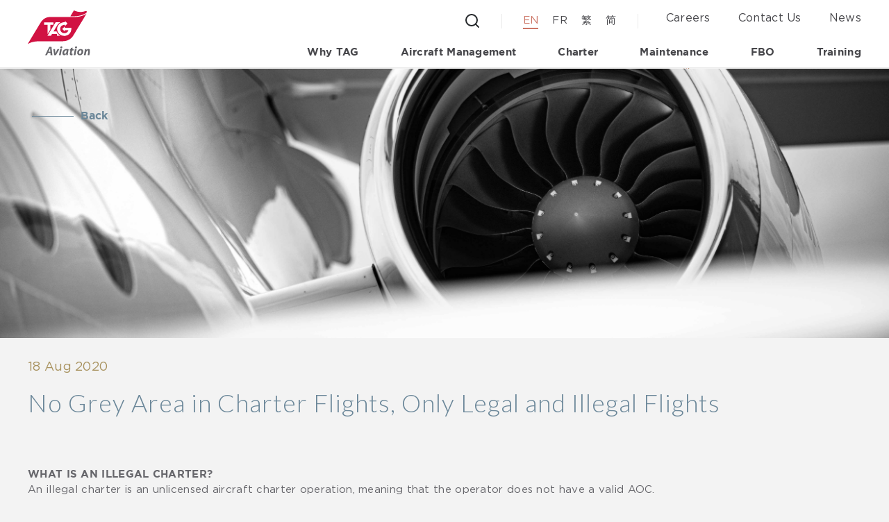

--- FILE ---
content_type: text/html; charset=utf-8
request_url: https://www.tagaviation.com/en/about-us/news/no-grey-area-in-charter-flights-only-legal-and-illegal-flights
body_size: 74583
content:
<!DOCTYPE html><html lang="en"><head><meta charSet="utf-8"/><script>
                if (window.location.pathname.startsWith("/fr")) { 
                  window.ckySettings = {
                    documentLang: "fr"
                  };
                } else if (window.location.pathname.startsWith("/zh")) {
                  window.ckySettings = {
                    documentLang: "zh"
                  };
                } else if (window.location.pathname.startsWith("/cn")) {
                  window.ckySettings = {
                    documentLang: "zh"
                  };
                } else {
                  window.ckySettings = {
                    documentLang: "en" // Default language
                  };
                }
              </script><script id="cookieyes" type="text/javascript" src="https://cdn-cookieyes.com/client_data/c6b727e4f2b59af7d651df6c/script.js"></script><link rel="preconnect" href="https://fonts.gstatic.com"/><link href="https://fonts.googleapis.com/css2?family=Montserrat:wght@300;400;500;600;700&amp;display=swap" rel="stylesheet"/><link href="https://fonts.googleapis.com/css2?family=Roboto:wght@300;400;500;700&amp;display=swap" rel="stylesheet"/><link href="https://fonts.googleapis.com/css2?family=Lato:wght@300&amp;family=Noto+Sans+SC:wght@300&amp;display=swap&amp;display=swap" rel="stylesheet"/><title>No Grey Area in Charter Flights, Only Legal and Illegal Flights</title><meta name="robots" content="index,follow"/><meta name="googlebot" content="index,follow"/><meta name="description" content="No Grey Area in Charter Flights, Only Legal and Illegal Flights"/><meta property="og:url" content="/en/about-us/news/no-grey-area-in-charter-flights-only-legal-and-illegal-flights"/><meta property="og:title" content="No Grey Area in Charter Flights, Only Legal and Illegal Flights"/><meta property="og:description" content="No Grey Area in Charter Flights, Only Legal and Illegal Flights"/><meta property="og:image" content="https://tagwebsitecdn.azureedge.net/media/n15lvcbx/no-grey-charter_thumbnail.jpg"/><link rel="canonical" href="/en/about-us/news/no-grey-area-in-charter-flights-only-legal-and-illegal-flights"/><link rel="shortcut icon" href="https://tagwebsitecdn.azureedge.net/media/p43creq2/tag_favicon_32px.png"/><meta name="title" content="No Grey Area in Charter Flights, Only Legal and Illegal Flights"/><meta name="keywords" content="No Grey Area in Charter Flights, Only Legal and Illegal Flights"/><meta http-equiv="Content-Type" content="text/html; charset=utf-8"/><meta name="viewport" content="width=device-width, initial-scale=1"/><meta name="facebook-domain-verification" content="kz8d9yxs2uy1qpdcifhs54mz7654oq"/><meta name="next-head-count" content="22"/><link rel="preload" href="/_next/static/css/bc5c1a1d02f1a340e4a1.css" as="style"/><link rel="stylesheet" href="/_next/static/css/bc5c1a1d02f1a340e4a1.css" data-n-g=""/><link rel="preload" href="/_next/static/css/58fbc24fad49c107e1c9.css" as="style"/><link rel="stylesheet" href="/_next/static/css/58fbc24fad49c107e1c9.css" data-n-g=""/><noscript data-n-css=""></noscript><link rel="preload" href="/_next/static/chunks/31.d60c4459ca102d526c71.js" as="script"/><link rel="preload" href="/_next/static/chunks/main-b0ce672ba9d678bf6fba.js" as="script"/><link rel="preload" href="/_next/static/chunks/webpack-b9d0a24fc954773a5a8a.js" as="script"/><link rel="preload" href="/_next/static/chunks/framework.da181a5a8f459010a83e.js" as="script"/><link rel="preload" href="/_next/static/chunks/29107295.cac696c2ff028d7ae82f.js" as="script"/><link rel="preload" href="/_next/static/chunks/b7092471.ba8015d32f62f19aadbf.js" as="script"/><link rel="preload" href="/_next/static/chunks/commons.05de85dbc10701b009b0.js" as="script"/><link rel="preload" href="/_next/static/chunks/d49beffa68fd0e0159fd81d223341646a34b6e4b.d1aab50489705113ea57.js" as="script"/><link rel="preload" href="/_next/static/chunks/837a0c7d65534f651a1428e7d67e7c0aadf86e4a.9138425229ebcbfbc5b9.js" as="script"/><link rel="preload" href="/_next/static/chunks/80c13bed80545615bc09e9a3759eb09a81c5a8a6.5887d8c5ec8ee9cac037.js" as="script"/><link rel="preload" href="/_next/static/chunks/5f985b5373b339b1a2e949ba90942c6af968dbe2.50b05010ebc4917f8df0.js" as="script"/><link rel="preload" href="/_next/static/chunks/pages/_app-b352026d2b769e26f54e.js" as="script"/><link rel="preload" href="/_next/static/chunks/29152e3532cccaa73c6331974865599553f464d0.1e5907477880bd791b22.js" as="script"/><link rel="preload" href="/_next/static/chunks/pages/%5Blang%5D/%5B...layer%5D-b84bdce9481bb75f29de.js" as="script"/></head><body><div id="__next"><header class="main-header  main-header--dark"><div class="container"><div class="main-header-inner"><div class="main-logo"><a class="main-logo__link main-logo__link--white" aria-label="Tagaviation-logo" href="/en"><img src="https://tagwebsitecdn.azureedge.net/media/nx1dazur/tag_logo.svg" alt="Tagaviation-logo"/></a><a class="main-logo__link main-logo__link--red" aria-label="Tagaviation-logo" href="/en"><img src="https://tagwebsitecdn.azureedge.net/media/stlf1jqz/logo_red.svg" alt="Tagaviation-logo"/></a></div><div class="main-header-navigations"><div class="main-header-navigations-top"><a class="button-search"><img class="button-search-image--black" src="/images/search.svg" alt="Search"/><img class="button-search-image--white" src="/images/search--white.svg" alt="Search"/></a><div class="search-bar-wrapper false"><div class="search-bar-bg"></div><div class="search-bar"><div class="container"><div class="search-bar-inner"><a class="search-bar-logo" href="/en"><img src="https://tagwebsitecdn.azureedge.net/media/stlf1jqz/logo_red.svg" alt="Tagaviation-logo"/></a><div class="search-bar-content"><div class="search-bar-form"><input type="text" placeholder="Type here to search" value=""/><button><img src="/images/icon-search-gold.svg" alt="Search"/></button></div><button class="search-bar-close"><img src="/images/icon-close.svg" alt="Close search bar"/></button></div></div></div></div></div><div class="language-switch"><button class="language-switch-current false">EN</button><ul class="language-switch-list false"><li class="language-switch-item language-switch-item--current">EN</li><li class="language-switch-item ">FR</li><li class="language-switch-item ">繁</li><li class="language-switch-item ">简</li></ul></div><nav class="top-navigation"><ul class="top-navigation-list"><li class="top-navigation-item text-body-6"><a class="top-navigation-item__link" target="" href="/en/about-us/careers">Careers</a></li><li class="top-navigation-item text-body-6"><a class="top-navigation-item__link" target="" href="/en/contact">Contact Us</a></li><li class="top-navigation-item text-body-6"><a class="top-navigation-item__link" target="" href="/en/about-us/news">News</a></li></ul></nav><button class="hamburger false"><img class="icon-hamburger" src="/images/icon-hamburger.svg" alt="Hamburger"/><img class="icon-close" src="/images/icon-close.svg" alt="Close"/></button></div><nav class="main-navigation"><ul class="main-navigation-list"><li class="main-navigation-item false false"><a class="main-navigation-item__link text-body-5" target="" href="/en/why-tag">Why TAG</a><div data-key="0" class="mega-navigation"><div class="container"><a class="mega-navigation-header">Why TAG</a><button class="button-close"></button><div class="mega-navigation-inner"><div class="mega-navigation-left"><h4 class="mega-navigation-title text-quote"></h4><div class="mega-navigation-list"><div class="mega-navigation-list-item"><a class="cta  mega-navigation-list-item__title" target="" href="/en/about-us/our-history">Our History</a><div class="mega-navigation-list-item__description"></div></div><div class="mega-navigation-list-item"><a class="cta  mega-navigation-list-item__title" target="" href="/en/why-tag/global-presence">Global Presence</a><div class="mega-navigation-list-item__description"></div></div><div class="mega-navigation-list-item"><a class="cta  mega-navigation-list-item__title" target="" href="/en/why-tag/safety-assurance">Safety Assurance</a><div class="mega-navigation-list-item__description"></div></div><div class="mega-navigation-list-item"><a class="cta  mega-navigation-list-item__title" target="" href="/en/why-tag/tag-s-green-commitment">TAG&#x27;s Green Commitment</a><div class="mega-navigation-list-item__description"></div></div><div class="mega-navigation-list-item"><a class="cta  mega-navigation-list-item__title" target="" href="/en/why-tag/management-team">Meet the Management Team</a><div class="mega-navigation-list-item__description"></div></div></div><div class="mega-navigation-list"></div></div><div class="mega-navigation-right"></div></div></div></div></li><li class="main-navigation-item false false"><a class="main-navigation-item__link text-body-5" target="" href="/en/aircraft-management/aircraft-management">Aircraft Management</a><div data-key="1" class="mega-navigation"><div class="container"><a class="mega-navigation-header">Aircraft Management</a><button class="button-close"></button><div class="mega-navigation-inner"><div class="mega-navigation-left"><h4 class="mega-navigation-title text-quote"></h4><div class="mega-navigation-list"></div><div class="mega-navigation-list"></div></div><div class="mega-navigation-right"></div></div></div></div></li><li class="main-navigation-item false false"><a class="main-navigation-item__link text-body-5" target="" href="/en/charter">Charter</a><div data-key="2" class="mega-navigation"><div class="container"><a class="mega-navigation-header">Charter</a><button class="button-close"></button><div class="mega-navigation-inner"><div class="mega-navigation-left"><h4 class="mega-navigation-title text-quote"></h4><div class="mega-navigation-list"><div class="mega-navigation-list-item"><a class="cta  mega-navigation-list-item__title" target="" href="/en/charter/why-charter">Why Charter</a><div class="mega-navigation-list-item__description"></div></div><div class="mega-navigation-list-item"><a class="cta  mega-navigation-list-item__title" target="" href="/en/charter/how-to-fly">How to Fly</a><div class="mega-navigation-list-item__description"></div></div><div class="mega-navigation-list-item"><a class="cta  mega-navigation-list-item__title" target="" href="/en/charter/the-fleet">The Charter Fleet</a><div class="mega-navigation-list-item__description"></div></div></div><div class="mega-navigation-list"></div></div><div class="mega-navigation-right"></div></div></div></div></li><li class="main-navigation-item false false"><a class="main-navigation-item__link text-body-5" target="" href="/en/support-services/aircraft-maintenance">Maintenance</a><div data-key="3" class="mega-navigation"><div class="container"><a class="mega-navigation-header">Maintenance</a><button class="button-close"></button><div class="mega-navigation-inner"><div class="mega-navigation-left"><h4 class="mega-navigation-title text-quote"></h4><div class="mega-navigation-list"><div class="mega-navigation-list-item"><a class="cta  mega-navigation-list-item__title" target="" href="/en/support-services/aircraft-maintenance">Aircraft Maintenance</a><div class="mega-navigation-list-item__description"></div></div><div class="mega-navigation-list-item"><a class="cta  mega-navigation-list-item__title" target="" href="/en/support-services/aircraft-maintenance#0">Aircraft Maintenance Type Capabilities</a><div class="mega-navigation-list-item__description"></div></div><div class="mega-navigation-list-item"><a class="cta  mega-navigation-list-item__title" target="" href="/en/support-services/aircraft-maintenance#3">Aircraft Cleaning</a><div class="mega-navigation-list-item__description"></div></div></div><div class="mega-navigation-list"></div></div><div class="mega-navigation-right"></div></div></div></div></li><li class="main-navigation-item false false"><a class="main-navigation-item__link text-body-5" target="" href="/en/support-services/fbo-handling">FBO</a><div data-key="4" class="mega-navigation"><div class="container"><a class="mega-navigation-header">FBO</a><button class="button-close"></button><div class="mega-navigation-inner"><div class="mega-navigation-left"><h4 class="mega-navigation-title text-quote"></h4><div class="mega-navigation-list"><div class="mega-navigation-list-item"><a class="cta  mega-navigation-list-item__title" target="" href="/en/support-services/fbo-handling">FBO Handling</a><div class="mega-navigation-list-item__description"></div></div><div class="mega-navigation-list-item"><a class="cta  mega-navigation-list-item__title" target="" href="/en/support-services/fbo-handling#1">Passenger &amp; Crew Facilities</a><div class="mega-navigation-list-item__description"></div></div><div class="mega-navigation-list-item"><a class="cta  mega-navigation-list-item__title" target="" href="/en/support-services/fbo-handling#2">Aircraft Services</a><div class="mega-navigation-list-item__description"></div></div><div class="mega-navigation-list-item"><a class="cta  mega-navigation-list-item__title" target="" href="/en/support-services/fbo-handling#3">Handling Information</a><div class="mega-navigation-list-item__description"></div></div></div><div class="mega-navigation-list"></div></div><div class="mega-navigation-right"></div></div></div></div></li><li class="main-navigation-item false false"><a class="main-navigation-item__link text-body-5" target="" href="/en/support-services/global-training">Training</a><div data-key="5" class="mega-navigation"><div class="container"><a class="mega-navigation-header">Training</a><button class="button-close"></button><div class="mega-navigation-inner"><div class="mega-navigation-left"><h4 class="mega-navigation-title text-quote"></h4><div class="mega-navigation-list"><div class="mega-navigation-list-item"><a class="cta  mega-navigation-list-item__title" target="" href="/en/support-services/global-training">Global Training</a><div class="mega-navigation-list-item__description"></div><a class="mega-navigation-list-item__sub-link" target="" href="/en/support-services/global-training/ground-course-listing">Ground Courses</a><a class="mega-navigation-list-item__sub-link" target="" href="/en/support-services/our-partners">TAG Global Training Partners</a><a class="mega-navigation-list-item__sub-link" target="" href="/en/support-services/global-training/flight-training-adelaide">Flight Training Adelaide</a><a class="mega-navigation-list-item__sub-link" target="" href="/en/support-services/global-training/flight-training-resources">Flight Training Resources</a></div></div><div class="mega-navigation-list"></div></div><div class="mega-navigation-right"></div></div></div></div></li></ul></nav></div></div></div><div class="main-header-navigations-mobile false false"><nav class="top-navigation"><ul class="top-navigation-list"><li class="top-navigation-item text-body-6"><a class="top-navigation-item__link" target="" href="/en/about-us/careers">Careers</a></li><li class="top-navigation-item text-body-6"><a class="top-navigation-item__link" target="" href="/en/contact">Contact Us</a></li><li class="top-navigation-item text-body-6"><a class="top-navigation-item__link" target="" href="/en/about-us/news">News</a></li></ul></nav><nav class="main-navigation"><ul class="main-navigation-list"><li class="main-navigation-item false false"><a class="main-navigation-item__link text-body-5" target="" href="/en/why-tag">Why TAG</a><span class="arrow-icon"></span><div data-key="0" class="mega-navigation"><div class="container"><a class="mega-navigation-header">Why TAG</a><div class="mega-navigation-inner"><div class="mega-navigation-left"><h4 class="mega-navigation-title text-quote"></h4><div class="mega-navigation-list"><div class="mega-navigation-list-item"><a class="cta  mega-navigation-list-item__title" target="" href="/en/about-us/our-history">Our History</a><div class="mega-navigation-list-item__description"></div></div><div class="mega-navigation-list-item"><a class="cta  mega-navigation-list-item__title" target="" href="/en/why-tag/global-presence">Global Presence</a><div class="mega-navigation-list-item__description"></div></div><div class="mega-navigation-list-item"><a class="cta  mega-navigation-list-item__title" target="" href="/en/why-tag/safety-assurance">Safety Assurance</a><div class="mega-navigation-list-item__description"></div></div><div class="mega-navigation-list-item"><a class="cta  mega-navigation-list-item__title" target="" href="/en/why-tag/tag-s-green-commitment">TAG&#x27;s Green Commitment</a><div class="mega-navigation-list-item__description"></div></div><div class="mega-navigation-list-item"><a class="cta  mega-navigation-list-item__title" target="" href="/en/why-tag/management-team">Meet the Management Team</a><div class="mega-navigation-list-item__description"></div></div></div><div class="mega-navigation-list"></div></div><div class="mega-navigation-right"></div></div></div></div></li><li class="main-navigation-item false false"><a class="main-navigation-item__link text-body-5" target="" href="/en/aircraft-management/aircraft-management">Aircraft Management</a><span class="arrow-icon"></span><div data-key="1" class="mega-navigation"><div class="container"><a class="mega-navigation-header">Aircraft Management</a><div class="mega-navigation-inner"><div class="mega-navigation-left"><h4 class="mega-navigation-title text-quote"></h4><div class="mega-navigation-list"></div><div class="mega-navigation-list"></div></div><div class="mega-navigation-right"></div></div></div></div></li><li class="main-navigation-item false false"><a class="main-navigation-item__link text-body-5" target="" href="/en/charter">Charter</a><span class="arrow-icon"></span><div data-key="2" class="mega-navigation"><div class="container"><a class="mega-navigation-header">Charter</a><div class="mega-navigation-inner"><div class="mega-navigation-left"><h4 class="mega-navigation-title text-quote"></h4><div class="mega-navigation-list"><div class="mega-navigation-list-item"><a class="cta  mega-navigation-list-item__title" target="" href="/en/charter/why-charter">Why Charter</a><div class="mega-navigation-list-item__description"></div></div><div class="mega-navigation-list-item"><a class="cta  mega-navigation-list-item__title" target="" href="/en/charter/how-to-fly">How to Fly</a><div class="mega-navigation-list-item__description"></div></div><div class="mega-navigation-list-item"><a class="cta  mega-navigation-list-item__title" target="" href="/en/charter/the-fleet">The Charter Fleet</a><div class="mega-navigation-list-item__description"></div></div></div><div class="mega-navigation-list"></div></div><div class="mega-navigation-right"></div></div></div></div></li><li class="main-navigation-item false false"><a class="main-navigation-item__link text-body-5" target="" href="/en/support-services/aircraft-maintenance">Maintenance</a><span class="arrow-icon"></span><div data-key="3" class="mega-navigation"><div class="container"><a class="mega-navigation-header">Maintenance</a><div class="mega-navigation-inner"><div class="mega-navigation-left"><h4 class="mega-navigation-title text-quote"></h4><div class="mega-navigation-list"><div class="mega-navigation-list-item"><a class="cta  mega-navigation-list-item__title" target="" href="/en/support-services/aircraft-maintenance">Aircraft Maintenance</a><div class="mega-navigation-list-item__description"></div></div><div class="mega-navigation-list-item"><a class="cta  mega-navigation-list-item__title" target="" href="/en/support-services/aircraft-maintenance#0">Aircraft Maintenance Type Capabilities</a><div class="mega-navigation-list-item__description"></div></div><div class="mega-navigation-list-item"><a class="cta  mega-navigation-list-item__title" target="" href="/en/support-services/aircraft-maintenance#3">Aircraft Cleaning</a><div class="mega-navigation-list-item__description"></div></div></div><div class="mega-navigation-list"></div></div><div class="mega-navigation-right"></div></div></div></div></li><li class="main-navigation-item false false"><a class="main-navigation-item__link text-body-5" target="" href="/en/support-services/fbo-handling">FBO</a><span class="arrow-icon"></span><div data-key="4" class="mega-navigation"><div class="container"><a class="mega-navigation-header">FBO</a><div class="mega-navigation-inner"><div class="mega-navigation-left"><h4 class="mega-navigation-title text-quote"></h4><div class="mega-navigation-list"><div class="mega-navigation-list-item"><a class="cta  mega-navigation-list-item__title" target="" href="/en/support-services/fbo-handling">FBO Handling</a><div class="mega-navigation-list-item__description"></div></div><div class="mega-navigation-list-item"><a class="cta  mega-navigation-list-item__title" target="" href="/en/support-services/fbo-handling#1">Passenger &amp; Crew Facilities</a><div class="mega-navigation-list-item__description"></div></div><div class="mega-navigation-list-item"><a class="cta  mega-navigation-list-item__title" target="" href="/en/support-services/fbo-handling#2">Aircraft Services</a><div class="mega-navigation-list-item__description"></div></div><div class="mega-navigation-list-item"><a class="cta  mega-navigation-list-item__title" target="" href="/en/support-services/fbo-handling#3">Handling Information</a><div class="mega-navigation-list-item__description"></div></div></div><div class="mega-navigation-list"></div></div><div class="mega-navigation-right"></div></div></div></div></li><li class="main-navigation-item false false"><a class="main-navigation-item__link text-body-5" target="" href="/en/support-services/global-training">Training</a><span class="arrow-icon"></span><div data-key="5" class="mega-navigation"><div class="container"><a class="mega-navigation-header">Training</a><div class="mega-navigation-inner"><div class="mega-navigation-left"><h4 class="mega-navigation-title text-quote"></h4><div class="mega-navigation-list"><div class="mega-navigation-list-item"><a class="cta  mega-navigation-list-item__title" target="" href="/en/support-services/global-training">Global Training</a><div class="mega-navigation-list-item__description"></div><a class="mega-navigation-list-item__sub-link" target="" href="/en/support-services/global-training/ground-course-listing">Ground Courses</a><a class="mega-navigation-list-item__sub-link" target="" href="/en/support-services/our-partners">TAG Global Training Partners</a><a class="mega-navigation-list-item__sub-link" target="" href="/en/support-services/global-training/flight-training-adelaide">Flight Training Adelaide</a><a class="mega-navigation-list-item__sub-link" target="" href="/en/support-services/global-training/flight-training-resources">Flight Training Resources</a></div></div><div class="mega-navigation-list"></div></div><div class="mega-navigation-right"></div></div></div></div></li></ul></nav><div class="social-links"><h6 class="social-links-title">Follow Us</h6><div class="social-links-list"><a class="social-links-item" target="_blank" href="https://www.linkedin.com/company/tagaviation"><img src="https://tagwebsitecdn.azureedge.net/media/indecuwg/link_logo.svg" alt="linkedin"/></a><a class="social-links-item" target="_blank" href="https://www.facebook.com/TAG-Aviation-105426204549446"><img src="https://tagwebsitecdn.azureedge.net/media/zrzirz1h/face_logo.svg" alt="facebook"/></a><a class="social-links-item" target="_blank" href="https://www.instagram.com/tagaviation/"><img src="https://tagwebsitecdn.azureedge.net/media/mfthnlv0/insta_logo.svg" alt="instagram"/></a><a class="social-links-item"><img src="https://tagwebsitecdn.azureedge.net/media/id3pieuv/wechat-1.svg" alt="wechat"/></a></div></div></div></header><main class="main-content general-page News page " style="background-image:url()"><div class="curve-lines"><div class="curve-lines-inner"><div class="curve-line"></div><div class="curve-line"></div><div class="curve-line"></div></div></div><section class="news-detail"><div class="news-detail__image"><div style="display:block;overflow:hidden;position:relative;box-sizing:border-box;margin:0"><div style="display:block;box-sizing:border-box;padding-top:30.312499999999996%"></div><img alt="No Grey Area in Charter Flights, Only Legal and Illegal Flights" src="[data-uri]" decoding="async" style="visibility:hidden;position:absolute;top:0;left:0;bottom:0;right:0;box-sizing:border-box;padding:0;border:none;margin:auto;display:block;width:0;height:0;min-width:100%;max-width:100%;min-height:100%;max-height:100%"/></div><div class="buttons"><div class="container"><a href="/en/about-us/news/"><button class="button-previous">Back</button></a></div></div></div><div class="container"><div class="news-detail__content"><span class="news-detail__content__date">18 Aug 2020</span><h2 class="news-detail__content__title">No Grey Area in Charter Flights, Only Legal and Illegal Flights</h2><div class="news-detail__content__description"><p><strong>WHAT IS AN ILLEGAL CHARTER?<br /></strong>An illegal charter is an unlicensed aircraft charter operation, meaning that the operator does not have a valid AOC.<br /><br />Commercial charter companies must have an air operator’s certificate to provide legal services, demonstrating their adherence to a strict set of regulations designed to ensure the safety of passengers and crew.<br /><br />These include specific standards for aircraft maintenance, flight operations, ground operations, crew experience and training.<br /><br /><br /><strong>WHY ARE ILLEGAL CHARTERS DANGEROUS?</strong><br />Illegal air charter operations pose a serious safety hazard to the traveling public as illegal charter operators are usually operating to less stringent pilot training, maintenance and other safety standards than are required by charter operators operating legally.<br /><br />The biggest risk of flying with an illegal charter operator is that they are not approved or not complying with the operating regulations of the Registering Authority. In the event of an accident or incident, it's possible an insurance company would not cover a claim if it is discovered that the flight was conducted illegally for compensation or hire.  There may also be civil and criminal penalties for the aircraft crew and owner.<br /><br /><br /><strong>HOW CAN I AVOID BOOKING AN ILLEGAL CHARTER?<br /></strong>Using a reputable aircraft charter broker. A trustworthy broker always prioritizes passenger safety and carries out all essential due diligence, carefully vetting each operator prior to proposing an aircraft to a client.<br /><br />This includes, but is by no means limited to, obtaining copies of a valid AOC, Airworthiness Certificate or Airworthiness Review Certificate, Certificate of Registration and Certificate of Insurance.<br /><br /><br /><strong>HOW TO IDENTIFY AN ILLEGAL CHARTER?<br /></strong>If you’re new to aircraft charter, you can ask the following questions before proceeding with any aircraft charter booking: Is the aircraft insured for charter operations?  Can you provide an Air Operators Certificate?</p>
<p>If the answer to either of these questions is no, then the proposed flight is likely to be an illegal charter.</p></div><a class="button-previous" href="/en/about-us/news/tag-aviation-selects-climate-care-to-offset-its-clients-carbon-emissions-and-improve-lives/">Previous</a></div></div></section><div class="back-top"><div class="back-top__inner "><span class="icon-arrow"></span></div></div></main><footer class="main-footer navs-inline"><div class="container"><div class="main-footer-inner"><div class="main-footer-navs"><div class="main-footer-navs-column"><nav class="main-footer-nav false"><h6 class="main-footer-nav-title"><a target="" href="/en/why-tag">Why TAG</a></h6><ul class="main-footer-nav-list"><li class="main-footer-nav-item text-body-6"><a class="main-footer-nav-item__link" target="" href="/en/about-us/our-history">Our History</a></li><li class="main-footer-nav-item text-body-6"><a class="main-footer-nav-item__link" target="" href="/en/why-tag/global-presence">Global Presence</a></li><li class="main-footer-nav-item text-body-6"><a class="main-footer-nav-item__link" target="" href="/en/why-tag/tag-s-green-commitment">Green Commitment</a></li><li class="main-footer-nav-item text-body-6"><a class="main-footer-nav-item__link" target="" href="/en/why-tag/safety-assurance">Safety Assurance</a></li><li class="main-footer-nav-item text-body-6"><a class="main-footer-nav-item__link" target="" href="/en/why-tag/management-team"> Management Team </a></li></ul></nav><nav class="main-footer-nav false"><h6 class="main-footer-nav-title"><a target="" href="/en/aircraft-management">Aircraft Management</a></h6><ul class="main-footer-nav-list"></ul></nav><nav class="main-footer-nav false"><h6 class="main-footer-nav-title"><a target="" href="/en/charter">Charter</a></h6><ul class="main-footer-nav-list"><li class="main-footer-nav-item text-body-6"><a class="main-footer-nav-item__link" target="" href="/en/charter/why-charter">Why Charter</a></li><li class="main-footer-nav-item text-body-6"><a class="main-footer-nav-item__link" target="" href="/en/charter/how-to-fly">How to Fly</a></li><li class="main-footer-nav-item text-body-6"><a class="main-footer-nav-item__link" target="" href="/en/charter/the-fleet">The Fleet</a></li></ul></nav><nav class="main-footer-nav false"><h6 class="main-footer-nav-title"><a target="" href="/en/support-services">Support Services</a></h6><ul class="main-footer-nav-list"><li class="main-footer-nav-item text-body-6"><a class="main-footer-nav-item__link" target="" href="/en/support-services/aircraft-maintenance">Aircraft Maintenance</a></li><li class="main-footer-nav-item text-body-6"><a class="main-footer-nav-item__link" target="" href="/en/support-services/fbo-handling">FBO Handling </a></li><li class="main-footer-nav-item text-body-6"><a class="main-footer-nav-item__link" target="" href="/en/support-services/global-training">Global Training</a></li></ul></nav></div></div><div class="main-footer-contact-wrapper"><div class="contact-cards"><h6 class="contact-cards-title text-button">Contact Us</h6><div class="contact-cards-list"><div class="contact-cards-item active"><span class="contact-cards-item__name text-body-4">Hong Kong</span><span class="contact-cards-item__phone text-body-2"><a style="color:inherit" href="tel:+852 3141 2020">+852 3141 2020</a></span><span class="contact-cards-item__address">24/F Harcourt House,　　　　39 Gloucester Road,　　　Wan Chai, Hong Kong</span></div><div class="contact-cards-item false"><span class="contact-cards-item__name text-body-4">Switzerland</span><span class="contact-cards-item__phone text-body-2"><a style="color:inherit" href="tel:+41 22 717 00 00">+41 22 717 00 00</a></span><span class="contact-cards-item__address">Route de Pré-Bois 14, 1216 Geneva, Switzerland</span></div><div class="contact-cards-item false"><span class="contact-cards-item__name text-body-4">United Kingdom</span><span class="contact-cards-item__phone text-body-2"><a style="color:inherit" href="tel:+44 125 241 9777">+44 125 241 9777</a></span><span class="contact-cards-item__address">Farnborough Airport, Hampshire,　　　　　　　　GU14 6XA,　　　　　　　United Kingdom</span></div><div class="contact-cards-item false"><span class="contact-cards-item__name text-body-4">Singapore</span><span class="contact-cards-item__phone text-body-2"><a style="color:inherit" href="tel:+65 6812 2584">+65 6812 2584</a></span><span class="contact-cards-item__address">Level 11#5, Marina Bay Financial Centre Tower 1, 8 Marina Blvd, Singapore, 018981, Singapore</span></div></div><div class="contact-cards-controller"><button class="contact-cards-controller-item active"></button><button class="contact-cards-controller-item false"></button><button class="contact-cards-controller-item false"></button><button class="contact-cards-controller-item false"></button></div></div><div class="social-links"><h6 class="social-links-title">Follow Us</h6><div class="social-links-list"><a class="social-links-item" target="_blank" href="https://www.linkedin.com/company/tagaviation"><img src="https://tagwebsitecdn.azureedge.net/media/indecuwg/link_logo.svg" alt="linkedin"/></a><a class="social-links-item" target="_blank" href="https://www.facebook.com/TAG-Aviation-105426204549446"><img src="https://tagwebsitecdn.azureedge.net/media/zrzirz1h/face_logo.svg" alt="facebook"/></a><a class="social-links-item" target="_blank" href="https://www.instagram.com/tagaviation/"><img src="https://tagwebsitecdn.azureedge.net/media/mfthnlv0/insta_logo.svg" alt="instagram"/></a><a class="social-links-item"><img src="https://tagwebsitecdn.azureedge.net/media/id3pieuv/wechat-1.svg" alt="wechat"/></a></div></div></div></div></div><div class="license"><div class="container"><div class="license-inner"><div class="license-nav"><a class="license-nav-item" target="" href="https://www.tagaviation.com/en/contact">Contact Us </a><a class="license-nav-item" target="" href="https://www.tagaviation.com/en/about-us/careers">Careers </a><a class="license-nav-item" target="_blank" href="/en/privacy-policy">Privacy Policy</a><a class="license-nav-item" target="" href="/en/document-centre">Download Documents </a><a class="license-nav-item" target="" href="https://tagwebsitecdn.azureedge.net/media/n3vloovd/modern_slavery_statement_2025-v4.pdf">UK Modern Slavery Statement</a></div><span class="license-copyright">© 2024 TAG Aviation All Rights Reserved</span></div></div></div></footer></div><script id="__NEXT_DATA__" type="application/json">{"props":{"initialProps":{"pageProps":{"Global":{"redirect":false,"redirectUrl":"","gtmId":"GTM-TPSWHSK","favicon":"https://tagwebsitecdn.azureedge.net/media/p43creq2/tag_favicon_32px.png","isDarkStyle":true,"grayscale":"","pageClassName":"News page","bgImage":"","header":{"logo1Image":"https://tagwebsitecdn.azureedge.net/media/nx1dazur/tag_logo.svg","logo2Image":"https://tagwebsitecdn.azureedge.net/media/stlf1jqz/logo_red.svg","logoLink":"/en","searchPlaceholderText":"Type here to search","topNavigation":[{"label":"Careers","link":"/en/about-us/careers/","link_newtab":""},{"label":"Contact Us","link":"/en/contact/","link_newtab":""},{"label":"News","link":"/en/about-us/news/","link_newtab":""}],"mainNavigation":[{"label":"Why TAG","link":"/en/why-tag/","link_newtab":"","mega":{"title":"","list":[[{"title":"Our History","description":"","link":"/en/about-us/our-history/","link_newtab":"","list":null},{"title":"Global Presence","description":"","link":"/en/why-tag/global-presence/","link_newtab":"","list":null},{"title":"Safety Assurance","description":"","link":"/en/why-tag/safety-assurance/","link_newtab":"","list":null},{"title":"TAG's Green Commitment","description":"","link":"/en/why-tag/tag-s-green-commitment/","link_newtab":"","list":null},{"title":"Meet the Management Team","description":"","link":"/en/why-tag/management-team/","link_newtab":"","list":null}],[]],"component":{"type":null,"data":null}}},{"label":"Aircraft Management","link":"/en/aircraft-management/aircraft-management/","link_newtab":"","mega":{"title":"","list":[[],[]],"component":{"type":null,"data":null}}},{"label":"Charter","link":"/en/charter/","link_newtab":"","mega":{"title":"","list":[[{"title":"Why Charter","description":"","link":"/en/charter/why-charter/","link_newtab":"","list":null},{"title":"How to Fly","description":"","link":"/en/charter/how-to-fly/","link_newtab":"","list":null},{"title":"The Charter Fleet","description":"","link":"/en/charter/the-fleet/","link_newtab":"","list":null}],[]],"component":{"type":null,"data":null}}},{"label":"Maintenance","link":"/en/support-services/aircraft-maintenance/","link_newtab":"","mega":{"title":"","list":[[{"title":"Aircraft Maintenance","description":"","link":"/en/support-services/aircraft-maintenance/","link_newtab":"","list":null},{"title":"Aircraft Maintenance Type Capabilities","description":"","link":"/en/support-services/aircraft-maintenance/#0","link_newtab":"","list":null},{"title":"Aircraft Cleaning","description":"","link":"/en/support-services/aircraft-maintenance/#3","link_newtab":"","list":null}],[]],"component":{"type":null,"data":null}}},{"label":"FBO","link":"/en/support-services/fbo-handling/","link_newtab":"","mega":{"title":"","list":[[{"title":"FBO Handling","description":"","link":"/en/support-services/fbo-handling/","link_newtab":"","list":null},{"title":"Passenger \u0026 Crew Facilities","description":"","link":"/en/support-services/fbo-handling/#1","link_newtab":"","list":null},{"title":"Aircraft Services","description":"","link":"/en/support-services/fbo-handling/#2","link_newtab":"","list":null},{"title":"Handling Information","description":"","link":"/en/support-services/fbo-handling/#3","link_newtab":"","list":null}],[]],"component":{"type":null,"data":null}}},{"label":"Training","link":"/en/support-services/global-training/","link_newtab":"","mega":{"title":"","list":[[{"title":"Global Training","description":"","link":"/en/support-services/global-training/","link_newtab":"","list":[{"title":"Ground Courses","link":"/en/support-services/global-training/ground-course-listing/","link_newtab":""},{"title":"TAG Global Training Partners","link":"/en/support-services/our-partners/","link_newtab":""},{"title":"Flight Training Adelaide","link":"/en/support-services/global-training/flight-training-adelaide/","link_newtab":""},{"title":"Flight Training Resources","link":"/en/support-services/global-training/flight-training-resources/","link_newtab":""}]}],[]],"component":{"type":null,"data":null}}}]},"languages":[{"name":"EN","code":"en"},{"name":"FR","code":"fr"},{"name":"繁","code":"zh"},{"name":"简","code":"cn"}],"footer":{"navigation":[[{"title":"Why TAG","titleUrl":"/en/why-tag/","titleUrl_newtab":"","items":[{"link":"/en/about-us/our-history/","link_newtab":"","title":"Our History"},{"link":"/en/why-tag/global-presence/","link_newtab":"","title":"Global Presence"},{"link":"/en/why-tag/tag-s-green-commitment/","link_newtab":"","title":"Green Commitment"},{"link":"/en/why-tag/safety-assurance/","link_newtab":"","title":"Safety Assurance"},{"link":"/en/why-tag/management-team/","link_newtab":"","title":" Management Team "}]},{"title":"Aircraft Management","titleUrl":"/en/aircraft-management/","titleUrl_newtab":"","items":[]},{"title":"Charter","titleUrl":"/en/charter/","titleUrl_newtab":"","items":[{"link":"/en/charter/why-charter/","link_newtab":"","title":"Why Charter"},{"link":"/en/charter/how-to-fly/","link_newtab":"","title":"How to Fly"},{"link":"/en/charter/the-fleet/","link_newtab":"","title":"The Fleet"}]},{"title":"Support Services","titleUrl":"/en/support-services/","titleUrl_newtab":"","items":[{"link":"/en/support-services/aircraft-maintenance/","link_newtab":"","title":"Aircraft Maintenance"},{"link":"/en/support-services/fbo-handling/","link_newtab":"","title":"FBO Handling "},{"link":"/en/support-services/global-training/","link_newtab":"","title":"Global Training"}]}]],"license":{"copyright":"© 2024 TAG Aviation All Rights Reserved","navigation":[{"link":"https://www.tagaviation.com/en/contact","link_newtab":"","title":"Contact Us "},{"link":"https://www.tagaviation.com/en/about-us/careers","link_newtab":"","title":"Careers "},{"link":"/en/privacy-policy/","link_newtab":"_blank","title":"Privacy Policy"},{"link":"/en/document-centre/","link_newtab":"","title":"Download Documents "},{"link":"https://tagwebsitecdn.azureedge.net/media/n3vloovd/modern_slavery_statement_2025-v4.pdf","link_newtab":"","title":"UK Modern Slavery Statement"}]},"contact":{"title":"Contact Us","frames":[{"name":"Hong Kong","phone":"+852 3141 2020","address":"24/F Harcourt House,　　　　39 Gloucester Road,　　　Wan Chai, Hong Kong"},{"name":"Switzerland","phone":"+41 22 717 00 00","address":"Route de Pré-Bois 14, 1216 Geneva, Switzerland"},{"name":"United Kingdom","phone":"+44 125 241 9777","address":"Farnborough Airport, Hampshire,　　　　　　　　GU14 6XA,　　　　　　　United Kingdom"},{"name":"Singapore","phone":"+65 6812 2584","address":"Level 11#5, Marina Bay Financial Centre Tower 1, 8 Marina Blvd, Singapore, 018981, Singapore"}]}},"getOurApp":{"title":"","cards":[{"title":"TAG icon","link":"","link_newtab":"","image":"https://tagwebsitecdn.azureedge.net/media/ciqb5ryt/rectangle-1866.png"}]},"socialLinks":{"title":"Follow Us","cards":[{"link":"https://www.linkedin.com/company/tagaviation","link_newtab":"_blank","image":"https://tagwebsitecdn.azureedge.net/media/indecuwg/link_logo.svg","title":"linkedin"},{"link":"https://www.facebook.com/TAG-Aviation-105426204549446","link_newtab":"_blank","image":"https://tagwebsitecdn.azureedge.net/media/zrzirz1h/face_logo.svg","title":"facebook"},{"link":"https://www.instagram.com/tagaviation/","link_newtab":"_blank","image":"https://tagwebsitecdn.azureedge.net/media/mfthnlv0/insta_logo.svg","title":"instagram"},{"link":"","link_newtab":"","image":"https://tagwebsitecdn.azureedge.net/media/id3pieuv/wechat-1.svg","title":"wechat"}]},"generalEnquiry":{"title":"General Enquiry","btnLabel":"Submit","language":"en","captchaErrorMessage":"Captcha is required","thanks":{"thanksHeadline":"Thank you","thanksDescription":"Your message has been submitted successfully.","thanksButton":{"text":"Back to Homepage","link":"/en/","link_newtab":""}},"type":"","bookingForm":{"bookingHeadline":"Your Flight","contactHeadline":"Your Contact Details","addButton":"Add Sector","bookingInfo":{"label":"Aircraft Preference:","value":"No Grey Area in Charter Flights, Only Legal and Illegal Flights"},"passengersInput":{"type":"text","name":"passengers","label":"No. of Passengers","fullWidth":false,"required":true,"errorMessage":"No. of Passengers Required"},"choose":{"title":"Choose your type of flight","items":[{"label":"One Way","value":"one-way"},{"label":"Round Trip","value":"return-leg"},{"label":"Multi Leg","value":"multi-leg"}]},"where":[{"key":"departure","label":"Departure From","placeholder":"Enter your Departure","airportList":[{"id":"LCG","name":"A Coruna - Spain","location":"LECO"},{"id":"AAL","name":"Aalborg - Denmark","location":"EKYT"},{"id":"AAR","name":"Aarhus - Denmark","location":"EKAH"},{"id":"ABZ","name":"Aberdeen - United Kingdom","location":"EGPD"},{"id":"ABJ","name":"Abidjan (Felix Houphouet Boigny) - Ivory Coast","location":"DIAP"},{"id":"AZI","name":"Abu Dhabi (Bateen) - United Arab Emirates","location":"OMAD"},{"id":"AUH","name":"Abu Dhabi (International) - United Arab Emirates","location":"OMAA"},{"id":"ABV","name":"Abuja (Nnamdi Azikiwe) - Nigeria","location":"DNAA"},{"id":"ACC","name":"Accra (Kotoka) - Ghana","location":"DGAA"},{"id":"ADA","name":"Adana - Turkey","location":"LTAF"},{"id":"ADD","name":"Addis Ababa (Bole) - Ethiopia","location":"HAAB"},{"id":"AGA","name":"Agadir (Almassira) - Morocco","location":"GMAD"},{"id":"AGF","name":"Agen (La Garenne) - France","location":"LFBA"},{"id":"AGR","name":"Agra (Kheria) - India","location":"VIAG"},{"id":"AMD","name":"Ahmedabad - India","location":"VAAH"},{"id":"AIK","name":"Aiken - United States","location":"KAIK"},{"id":"AIT","name":"Aitutaki - Cook Is.","location":"NCAI"},{"id":"AJA","name":"Ajaccio (Campo Dell Oro) - France","location":"LFKJ"},{"id":"LEAB","name":"Albacete (Los Llanos) - Spain","location":"LEAB"},{"id":"LFAQ","name":"Albert (Bray) - France","location":"LFAQ"},{"id":"LFOF","name":"Alencon (Valframbert) - France","location":"LFOF"},{"id":"AES","name":"Alesund (Vigra) - Norway","location":"ENAL"},{"id":"ALG","name":"Algiers (Houari Boumediene) - Algeria","location":"DAAG"},{"id":"ALC","name":"Alicante - Spain","location":"LEAL"},{"id":"ALA","name":"Almaty - Kazakhstan","location":"UAAA"},{"id":"ALF","name":"Alta - Norway","location":"ENAT"},{"id":"AOC","name":"Altenburg (Nobitz) - Germany","location":"EDAC"},{"id":"ULH","name":"Alula (Abdulmajeed Bin Abdulaz) - Saudi Arabia","location":"OEAO"},{"id":"ADJ","name":"Amman (Marka) - Jordan","location":"OJAM"},{"id":"AMS","name":"Amsterdam (Schiphol) - Netherlands","location":"EHAM"},{"id":"AAQ","name":"Anapa - Russia","location":"URKA"},{"id":"ANC","name":"Anchorage (Ted Stevens) - United States","location":"PANC"},{"id":"AOI","name":"Ancona (Falconara) - Italy","location":"LIPY"},{"id":"ANE","name":"Angers (Marce) - France","location":"LFJR"},{"id":"ESB","name":"Ankara (Esenboga) - Turkey","location":"LTAC"},{"id":"AAE","name":"Annaba (Rabah Bitat) - Algeria","location":"DABB"},{"id":"NCY","name":"Annecy - France","location":"LFLP"},{"id":"AYT","name":"Antalya - Turkey","location":"LTAI"},{"id":"TNR","name":"Antananarivo (Ivato) - Madagascar","location":"FMMI"},{"id":"ANR","name":"Antwerp (Deurne) - Belgium","location":"EBAW"},{"id":"LIMW","name":"Aosta - Italy","location":"LIMW"},{"id":"APW","name":"Apia (Faleolo) - Samoa","location":"NSFA"},{"id":"AQJ","name":"Aqaba (King Hussein) - Jordan","location":"OJAQ"},{"id":"ACE","name":"Arrecife (Lanzarote) - Spain","location":"GCRR"},{"id":"TSE","name":"Astana  - Kazakhstan","location":"UACC"},{"id":"ASW","name":"Aswan - Egypt","location":"HESN"},{"id":"ATH","name":"Athens (Eleftherios Venizelos) - Greece","location":"LGAV"},{"id":"ATL","name":"Atlanta (Hartsfield-Jackson) - United States","location":"KATL"},{"id":"AGB","name":"Augsburg - Germany","location":"EDMA"},{"id":"AUS","name":"Austin (Bergstrom) - United States","location":"KAUS"},{"id":"LFLA","name":"Auxerre (Branches) - France","location":"LFLA"},{"id":"AVN","name":"Avignon (Caumont) - France","location":"LFMV"},{"id":"BJZ","name":"Badajoz (Talavera La Real) - Spain","location":"LEBZ"},{"id":"NYU","name":"Bagan  - Myanmar","location":"VYBG"},{"id":"BFL","name":"Bakersfield (Meadows Field) - United States","location":"KBFL"},{"id":"BAK","name":"Baku (Heydar Aliyev) - Azerbaijan","location":"UBBB"},{"id":"IOM","name":"Ballasalla - Isle Of Man","location":"EGNS"},{"id":"VTBD","name":"Bangkok (Don Mueang) - Thailand","location":"VTBD"},{"id":"BKK","name":"Bangkok (Suvarnabhumi) - Thailand","location":"VTBS"},{"id":"BGR","name":"Bangor - United States","location":"KBGR"},{"id":"BNX","name":"Banja Luka - Bosnia and Herzegovina","location":"LQBK"},{"id":"BJL","name":"Banjul - Gambia","location":"GBYD"},{"id":"BCN","name":"Barcelona (El Prat) - Spain","location":"LEBL"},{"id":"BRI","name":"Bari (Palese) - Italy","location":"LIBD"},{"id":"MLH","name":"Basel (Basel-Mulhouse) - France","location":"LFSB"},{"id":"SKB","name":"Basseterre (Robert L Bradshaw) - Saint Kitts and Nevis","location":"TKPK"},{"id":"BIA","name":"Bastia (Poretta) - France","location":"LFKB"},{"id":"BSG","name":"Bata - Equatorial Guinea","location":"FGBT"},{"id":"UGSB","name":"Batumi - Georgia","location":"UGSB"},{"id":"BVA","name":"Beauvais Tille - France","location":"LFOB"},{"id":"BED","name":"Bedford (Laurence G Hanscom) - United States","location":"KBED"},{"id":"PEK","name":"Beijing - China","location":"ZBAA"},{"id":"BEW","name":"Beira - Mozambique","location":"FQBR"},{"id":"BEY","name":"Beirut (Rafic Hariri) - Lebanon","location":"OLBA"},{"id":"BHD","name":"Belfast - United Kingdom","location":"EGAC"},{"id":"BEG","name":"Belgrade (Nikola Tesla) - Serbia","location":"LYBE"},{"id":"CDT","name":"Benlloch (Castellon) - Spain","location":"LECH"},{"id":"BGY","name":"Bergamo (Orio al Serio) - Italy","location":"LIME"},{"id":"BGO","name":"Bergen (Flesland) - Norway","location":"ENBR"},{"id":"EGC","name":"Bergerac (Roumaniere) - France","location":"LFBE"},{"id":"SXF","name":"Berlin (Schoenefeld) - Germany","location":"EDDB"},{"id":"TXL","name":"Berlin (Tegel) - Germany","location":"EDDT"},{"id":"BRN","name":"Bern (Belp) - Switzerland","location":"LSZB"},{"id":"BBI","name":"Bhubneshwar - India","location":"VEBS"},{"id":"BIQ","name":"Biarritz (Anglet) - France","location":"LFBZ"},{"id":"BQH","name":"Biggin Hill - United Kingdom","location":"EGKB"},{"id":"BIO","name":"Bilbao - Spain","location":"LEBB"},{"id":"BLL","name":"Billund - Denmark","location":"EKBI"},{"id":"BHX","name":"Birmingham - United Kingdom","location":"EGBB"},{"id":"BHM","name":"Birmingham (Shuttlesworth) - United States","location":"KBHM"},{"id":"FRU","name":"Bishkek (Manas) - Kyrgyzstan","location":"UCFM"},{"id":"BBS","name":"Blackbushe - United Kingdom","location":"EGLK"},{"id":"BLK","name":"Blackpool - United Kingdom","location":"EGNH"},{"id":"BLZ","name":"Blantyre (Chileka) - Malawi","location":"FWCL"},{"id":"BVC","name":"Boa Vista Island (Rabil) - Cape Verde","location":"GVBA"},{"id":"BOY","name":"Bobo Dioulasso - Burkina Faso","location":"DFOO"},{"id":"BCT","name":"Boca Raton - United States","location":"KBCT"},{"id":"BOO","name":"Bodo - Norway","location":"ENBO"},{"id":"BJV","name":"Bodrum (Milas) - Turkey","location":"LTFE"},{"id":"BOG","name":"Bogota (El Dorado) - Colombia","location":"SKBO"},{"id":"BLQ","name":"Bologna - Italy","location":"LIPE"},{"id":"BOD","name":"Bordeaux (Merignac) - France","location":"LFBD"},{"id":"BLE","name":"Borlange - Sweden","location":"ESSD"},{"id":"BOS","name":"Boston (Logan) - United States","location":"KBOS"},{"id":"BOJ","name":"Bourgas - Bulgaria","location":"LBBG"},{"id":"BOU","name":"Bourges - France","location":"LFLD"},{"id":"BOH","name":"Bournemouth - United Kingdom","location":"EGHH"},{"id":"LDSB","name":"Brac - Croatia","location":"LDSB"},{"id":"BSB","name":"Brasilia - Brazil","location":"SBBR"},{"id":"BTS","name":"Bratislava (M R Stefanik) - Slovak Republic","location":"LZIB"},{"id":"BWE","name":"Braunschweig - Germany","location":"EDVE"},{"id":"BZV","name":"Brazzaville (Maya Maya) - Congo","location":"FCBB"},{"id":"BRE","name":"Bremen - Germany","location":"EDDW"},{"id":"LIPO","name":"Brescia (Montichiari) - Italy","location":"LIPO"},{"id":"BES","name":"Brest (Guipavas) - France","location":"LFRB"},{"id":"BGI","name":"Bridgetown (Grantley Adams) - Barbados","location":"TBPB"},{"id":"BDS","name":"Brindisi (Casale) - Italy","location":"LIBR"},{"id":"BRS","name":"Bristol - United Kingdom","location":"EGGD"},{"id":"LFSL","name":"Brive (Souillac) - France","location":"LFSL"},{"id":"BRU","name":"Brussels - Belgium","location":"EBBR"},{"id":"BBU","name":"Bucharest (Baneasa) - Romania","location":"LRBS"},{"id":"OTP","name":"Bucharest (Otopeni) - Romania","location":"LROP"},{"id":"BUD","name":"Budapest (Liszt Ferenc) - Hungary","location":"LHBP"},{"id":"AEP","name":"Buenos Aires (Jorge Newberry) - Argentina","location":"SABE"},{"id":"EZE","name":"Buenos Aires (Ministro Pistarini) - Argentina","location":"SAEZ"},{"id":"BHK","name":"Bukhara - Uzbekistan","location":"UTSB"},{"id":"LSMU","name":"Buochs - Switzerland","location":"LSZC"},{"id":"BUR","name":"Burbank (Bob Hope) - United States","location":"KBUR"},{"id":"LEBG","name":"Burgos - Spain","location":"LEBG"},{"id":"YEI","name":"Bursa (Yenisehir) - Turkey","location":"LTBR"},{"id":"PUS","name":"Busan (Gimhae) - Korea","location":"RKPK"},{"id":"CAB","name":"Cabinda - Angola","location":"FNCA"},{"id":"SBCB","name":"Cabo Frio - Brazil","location":"SBCB"},{"id":"CFR","name":"Caen (Carpiquet) - France","location":"LFRK"},{"id":"EGCK","name":"Caernarfon - United Kingdom","location":"EGCK"},{"id":"CAG","name":"Cagliari (Elmas) - Italy","location":"LIEE"},{"id":"CNS","name":"Cairns - Australia","location":"YBCS"},{"id":"CAI","name":"Cairo - Egypt","location":"HECA"},{"id":"CJC","name":"Calama (El Loa) - Chile","location":"SCCF"},{"id":"YYC","name":"Calgary - Canada","location":"CYYC"},{"id":"CBG","name":"Cambridge - United Kingdom","location":"EGSC"},{"id":"VCP","name":"Campinas (Viracopos) - Brazil","location":"SBKP"},{"id":"CBR","name":"Canberra - Australia","location":"YSCB"},{"id":"CEQ","name":"Cannes (Mandelieu) - France","location":"LFMD"},{"id":"CIW","name":"Canouan - St.Vincent \u0026 Grenadines","location":"TVSC"},{"id":"CPT","name":"Cape Town - South Africa","location":"FACT"},{"id":"LIQC","name":"Capri - Italy","location":"LIQC"},{"id":"CCS","name":"Caracas (Simon Bolivar) - Venezuela","location":"SVMI"},{"id":"CCF","name":"Carcassonne (Salvaza) - France","location":"LFMK"},{"id":"CWL","name":"Cardiff - United Kingdom","location":"EGFF"},{"id":"CMN","name":"Casablanca (Mohammed V) - Morocco","location":"GMMN"},{"id":"LPCS","name":"Cascais - Portugal","location":"LPCS"},{"id":"OVD","name":"Castrillon (Asturias) - Spain","location":"LEAS"},{"id":"CTA","name":"Catania (Fontanarossa) - Italy","location":"LICC"},{"id":"XCR","name":"Chalons (Vatry) - France","location":"LFOK"},{"id":"CMF","name":"Chambery - France","location":"LFLB"},{"id":"IXC","name":"Chandigarh - India","location":"VICG"},{"id":"CLT","name":"Charlotte (Charlotte/Douglas) - United States","location":"KCLT"},{"id":"CEK","name":"Chelyabinsk (Balandino) - Russia","location":"USCC"},{"id":"CTU","name":"Chengdu (Shuangliu) - China","location":"ZUUU"},{"id":"CER","name":"Cherbourg (Maupertus) - France","location":"LFRC"},{"id":"CNX","name":"Chiang Mai - Thailand","location":"VTCC"},{"id":"VTCT","name":"Chiang Rai - Thailand","location":"VTCT"},{"id":"ORD","name":"Chicago (O'Hare) - United States","location":"KORD"},{"id":"CHC","name":"Christchurch - New Zealand","location":"NZCH"},{"id":"CZUM","name":"Churchill Falls - Canada","location":"CZUM"},{"id":"LUK","name":"Cincinnati (Lunken Field) - United States","location":"KLUK"},{"id":"CFE","name":"Clermont Ferrand (Auvergne) - France","location":"LFLC"},{"id":"CLE","name":"Cleveland (Hopkins) - United States","location":"KCLE"},{"id":"CNG","name":"Cognac (Chateaubernard) - France","location":"LFBG"},{"id":"CGN","name":"Cologne (Cologne-Bonn) - Germany","location":"EDDK"},{"id":"CMB","name":"Colombo (Bandaranaike) - Sri Lanka","location":"VCBI"},{"id":"LICB","name":"Comiso - Italy","location":"LICB"},{"id":"CND","name":"Constanta (Mihail Kogalniceanu) - Romania","location":"LRCK"},{"id":"CPH","name":"Copenhagen (Kastrup) - Denmark","location":"EKCH"},{"id":"ODB","name":"Cordoba - Spain","location":"LEBA"},{"id":"SACO","name":"Cordoba (Ambrosio.L.V. Taravella) - Argentina","location":"SACO"},{"id":"CFU","name":"Corfu (Ioannis Kapodistrias) - Greece","location":"LGKR"},{"id":"ORK","name":"Cork - Ireland","location":"EICK"},{"id":"COO","name":"Cotonou (Cadjehoun) - Benin","location":"DBBB"},{"id":"LFLJ","name":"Courchevel - France","location":"LFLJ"},{"id":"EGTC","name":"Cranfield - United Kingdom","location":"EGTC"},{"id":"CUF","name":"Cuneo (Levaldigi) - Italy","location":"LIMZ"},{"id":"DKR","name":"Dakar (Leopold Sedar Senghor) - Senegal","location":"GOOY"},{"id":"DAL","name":"Dallas (Love) - United States","location":"KDAL"},{"id":"DMM","name":"Dammam (King Fahd) - Saudi Arabia","location":"OEDF"},{"id":"DAD","name":"Danang - Vietnam","location":"VVDN"},{"id":"DAR","name":"Dar Es Salaam (Julius Nyerere) - Tanzania","location":"HTDA"},{"id":"DOL","name":"Deauville (St Gatien) - France","location":"LFRG"},{"id":"DEB","name":"Debrecen - Hungary","location":"LHDC"},{"id":"DPS","name":"Denpasar (Ngurah Rai) - Indonesia","location":"WADD"},{"id":"DTW","name":"Detroit (Metropolitan) - United States","location":"KDTW"},{"id":"DHA","name":"Dhahran (King Abdulaziz) - Saudi Arabia","location":"OEDR"},{"id":"DIJ","name":"Dijon (Longvic) - France","location":"LFSD"},{"id":"DNR","name":"Dinard (Pleurtuit) - France","location":"LFRD"},{"id":"DJG","name":"Djanet (Tiska) - Algeria","location":"DAAJ"},{"id":"OTBD","name":"Doha - Qatar","location":"OTBD"},{"id":"OTHH","name":"Doha (Hamad) - Qatar","location":"OTHH"},{"id":"DSA","name":"Doncaster Sheffield (Robin Hood) - United Kingdom","location":"EGCN"},{"id":"DTM","name":"Dortmund - Germany","location":"EDLW"},{"id":"DLA","name":"Douala - Cameroon","location":"FKKD"},{"id":"DRS","name":"Dresden - Germany","location":"EDDC"},{"id":"DXB","name":"Dubai - United Arab Emirates","location":"OMDB"},{"id":"JXB","name":"Dubai (Al Maktoum) - United Arab Emirates","location":"OMDW"},{"id":"LSMD","name":"Dubendorf - Switzerland","location":"LSMD"},{"id":"DUB","name":"Dublin - Ireland","location":"EIDW"},{"id":"DBV","name":"Dubrovnik - Croatia","location":"LDDU"},{"id":"DLH","name":"Duluth - United States","location":"KDLH"},{"id":"DND","name":"Dundee - United Kingdom","location":"EGPN"},{"id":"DUD","name":"Dunedin - New Zealand","location":"NZDN"},{"id":"FALE","name":"Durban (King Shaka) - South Africa","location":"FALE"},{"id":"DYU","name":"Dushanbe - Tajikistan","location":"UTDD"},{"id":"DUS","name":"Dusseldorf - Germany","location":"EDDL"},{"id":"EMA","name":"East Midlands - United Kingdom","location":"EGNX"},{"id":"IPC","name":"Easter Island (Mataveri) - Chile","location":"SCIP"},{"id":"EDI","name":"Edinburgh - United Kingdom","location":"EGPH"},{"id":"EDFE","name":"Egelsbach - Germany","location":"EDFE"},{"id":"ETH","name":"Eilat - Israel","location":"LLET"},{"id":"EIN","name":"Eindhoven - Netherlands","location":"EHEH"},{"id":"ELH","name":"Eleuthera Island - Bahamas","location":"MYEH"},{"id":"EBB","name":"Entebbe - Uganda","location":"HUEN"},{"id":"EPL","name":"Epinal (Mirecourt) - France","location":"LFSG"},{"id":"ERB","name":"Erbil - Iraq","location":"ORER"},{"id":"EBJ","name":"Esbjerg - Denmark","location":"EKEB"},{"id":"GMMI","name":"Essaouira - Morocco","location":"GMMI"},{"id":"LPEV","name":"Evora - Portugal","location":"LPEV"},{"id":"EXT","name":"Exeter - United Kingdom","location":"EGTE"},{"id":"VDB","name":"Fagernes (Leirin) - Norway","location":"ENFG"},{"id":"FAI","name":"Fairbanks - United States","location":"PAFA"},{"id":"FAR","name":"Fargo (Hector) - United States","location":"KFAR"},{"id":"EGLF","name":"Farnborough - United Kingdom","location":"EGLF"},{"id":"FAO","name":"Faro - Portugal","location":"LPFR"},{"id":"XNA","name":"Fayetteville (Nw Arkansas Regional) - United States","location":"KXNA"},{"id":"FSC","name":"Figari (Sud Corse) - France","location":"LFKF"},{"id":"FLR","name":"Firenze (Peretola) - Italy","location":"LIRQ"},{"id":"FLL","name":"Fort Lauderdale (Hollywood) - United States","location":"KFLL"},{"id":"MVB","name":"Franceville (Mvengue) - Gabon","location":"FOON"},{"id":"FRA","name":"Frankfurt (Main) - Germany","location":"EDDF"},{"id":"FNA","name":"Freetown (Lungi) - Sierra Leone","location":"GFLL"},{"id":"FDH","name":"Friedrichshafen - Germany","location":"EDNY"},{"id":"FUK","name":"Fukuoka - Japan","location":"RJFF"},{"id":"FNC","name":"Funchal (Madeira) - Portugal","location":"LPMA"},{"id":"GAN","name":"Gan Island - Maldives","location":"VRMG"},{"id":"YQX","name":"Gander - Canada","location":"CYQX"},{"id":"GZT","name":"Gaziantep (Oguzeli) - Turkey","location":"LTAJ"},{"id":"GDN","name":"Gdansk (Rebiechowo) - Poland","location":"EPGD"},{"id":"GVA","name":"Geneva (Cointrin) - Switzerland","location":"LSGG"},{"id":"GOA","name":"Genoa (Genova Sestri) - Italy","location":"LIMJ"},{"id":"GRJ","name":"George - South Africa","location":"FAGG"},{"id":"GIB","name":"Gibraltar - Gibraltar","location":"LXGB"},{"id":"GRO","name":"Girona - Spain","location":"LEGE"},{"id":"GLA","name":"Glasgow - United Kingdom","location":"EGPF"},{"id":"GLO","name":"Gloucestershire - United Kingdom","location":"EGBJ"},{"id":"YYR","name":"Goose Bay - Canada","location":"CYYR"},{"id":"GOT","name":"Goteborg (Landvetter) - Sweden","location":"ESGG"},{"id":"GSE","name":"Goteborg (Save) - Sweden","location":"ESGP"},{"id":"GRX","name":"Granada - Spain","location":"LEGR"},{"id":"GRZ","name":"Graz - Austria","location":"LOWG"},{"id":"GTF","name":"Great Falls - United States","location":"KGTF"},{"id":"GSP","name":"Greer (Greenville Spartanburg) - United States","location":"KGSP"},{"id":"GNB","name":"Grenoble (Isere) - France","location":"LFLS"},{"id":"GRQ","name":"Groningen (Eelde) - Netherlands","location":"EHGG"},{"id":"GRS","name":"Grosseto - Italy","location":"LIRS"},{"id":"CAN","name":"Guangzhou (Baiyun) - China","location":"ZGGG"},{"id":"GCI","name":"Guernsey - United Kingdom","location":"EGJB"},{"id":"VVNB","name":"Ha Noi (Noi Bai) - Vietnam","location":"VVNB"},{"id":"YHZ","name":"Halifax (Stanfield) - Canada","location":"CYHZ"},{"id":"HAD","name":"Halmstad - Sweden","location":"ESMT"},{"id":"HAM","name":"Hamburg - Germany","location":"EDDH"},{"id":"HLZ","name":"Hamilton - New Zealand","location":"NZHN"},{"id":"BDA","name":"Hamilton (L.F. Wade) - Bermuda","location":"TXKF"},{"id":"HGH","name":"Hangzhou (Xiaoshan) - China","location":"ZSHC"},{"id":"HAJ","name":"Hannover - Germany","location":"EDDV"},{"id":"HFD","name":"Hartford (Brainard) - United States","location":"KHFD"},{"id":"HAV","name":"Havana (Jose Marti) - Cuba","location":"MUHA"},{"id":"HEH","name":"Heho - Myanmar","location":"VYHH"},{"id":"AGH","name":"Helsingborg (Angelholm) - Sweden","location":"ESTA"},{"id":"HEL","name":"Helsinki (Vantaa) - Finland","location":"EFHK"},{"id":"SGN","name":"Ho Chi Minh (Tan Son Nhat) - Vietnam","location":"VVTS"},{"id":"HDS","name":"Hoedspruit - South Africa","location":"FAHS"},{"id":"HKG","name":"Hong Kong - Hong Kong","location":"VHHH"},{"id":"HOU","name":"Houston (William P Hobby) - United States","location":"KHOU"},{"id":"HUY","name":"Humberside - United Kingdom","location":"EGNJ"},{"id":"IBZ","name":"Ibiza - Spain","location":"LEIB"},{"id":"INN","name":"Innsbruck - Austria","location":"LOWI"},{"id":"INV","name":"Inverness - United Kingdom","location":"EGPE"},{"id":"IQT","name":"Iquitos (Francisco Secada Vignetta) - Peru","location":"SPQT"},{"id":"HER","name":"Iraklion (Nikos Kazantzakis) - Greece","location":"LGIR"},{"id":"IKT","name":"Irkutsk - Russia","location":"UIII"},{"id":"ISP","name":"Islip (Long Island Mac Arthur) - United States","location":"KISP"},{"id":"UCFL","name":"Issyk-Kul - Kyrgyzstan","location":"UCFL"},{"id":"IST","name":"Istanbul (Ataturk) - Turkey","location":"LTBA"},{"id":"LTFJ","name":"Istanbul (Sabiha Gokcen) - Turkey","location":"LTFJ"},{"id":"ITH","name":"Ithaca (Tompkins) - United States","location":"KITH"},{"id":"ADB","name":"Izmir (Adnan Menderes) - Turkey","location":"LTBJ"},{"id":"JAC","name":"Jackson Hole - United States","location":"KJAC"},{"id":"JAI","name":"Jaipur - India","location":"VIJP"},{"id":"VIJR","name":"Jaisalmer - India","location":"VIJR"},{"id":"HLP","name":"Jakarta (Halim Perdanakusuma) - Indonesia","location":"WIHH"},{"id":"CGK","name":"Jakarta (Soekarno Hatta) - Indonesia","location":"WIII"},{"id":"JED","name":"Jeddah (King Abdul Aziz) - Saudi Arabia","location":"OEJN"},{"id":"XRY","name":"Jerez de la Frontera - Spain","location":"LEJR"},{"id":"JER","name":"Jersey - United Kingdom","location":"EGJJ"},{"id":"JDH","name":"Jodhpur - India","location":"VIJO"},{"id":"JNB","name":"Johannesburg - South Africa","location":"FAOR"},{"id":"HLA","name":"Johannesburg (Lanseria) - South Africa","location":"FALA"},{"id":"JKG","name":"Jonkoping - Sweden","location":"ESGJ"},{"id":"JUB","name":"Juba - South Sudan","location":"HSSJ"},{"id":"SPJL","name":"Juliaca (Inca Manco Capac) - Peru","location":"SPJL"},{"id":"KAJ","name":"Kajaani - Finland","location":"EFKI"},{"id":"KLX","name":"Kalamata - Greece","location":"LGKL"},{"id":"KHI","name":"Karachi (Jinnah) - Pakistan","location":"OPKC"},{"id":"KLV","name":"Karlovy Vary - Czech Republic","location":"LKKV"},{"id":"FKB","name":"Karlsruhe (Karlsruhe-Baden Baden) - Germany","location":"EDSB"},{"id":"KRP","name":"Karup - Denmark","location":"EKKA"},{"id":"KSF","name":"Kassel (Kassel-Calden) - Germany","location":"EDVK"},{"id":"KTW","name":"Katowice (Pyrzowice) - Poland","location":"EPKT"},{"id":"LTAU","name":"Kayseri (Erkilet) - Turkey","location":"LTAU"},{"id":"LHKE","name":"Kecskemet - Hungary","location":"LHKE"},{"id":"KEF","name":"Keflavik - Iceland","location":"BIKF"},{"id":"EGBP","name":"Kemble - United Kingdom","location":"EGBP"},{"id":"KIR","name":"Kerry - Ireland","location":"EIKY"},{"id":"EYW","name":"Key West - United States","location":"KEYW"},{"id":"KBP","name":"Kiev (Boryspil) - Ukraine","location":"UKBB"},{"id":"IEV","name":"Kiev (Zhuliany) - Ukraine","location":"UKKK"},{"id":"KGL","name":"Kigali - Rwanda","location":"HRYR"},{"id":"JRO","name":"Kilimanjaro - Tanzania","location":"HTKJ"},{"id":"FIH","name":"Kinshasa (Ndjili) - Congo","location":"FZAA"},{"id":"KRN","name":"Kiruna - Sweden","location":"ESNQ"},{"id":"KIT","name":"Kithira - Greece","location":"LGKC"},{"id":"KLU","name":"Klagenfurt - Austria","location":"LOWK"},{"id":"VTSM","name":"Ko Samui - Thailand","location":"VTSM"},{"id":"RJBE","name":"Kobe - Japan","location":"RJBE"},{"id":"KOV","name":"Kokshetau - Kazakhstan","location":"UACK"},{"id":"CCU","name":"Kolkata (Chandra Bose) - India","location":"VECC"},{"id":"KOA","name":"Kona (At Keahole) - United States","location":"PHKO"},{"id":"PTRO","name":"Koror (Babelthuap/Koror) - Palau","location":"PTRO"},{"id":"KJK","name":"Kortrijk Wevelgem - Belgium","location":"EBKT"},{"id":"KSC","name":"Kosice - Slovak Republic","location":"LZKZ"},{"id":"KRK","name":"Krakow (Balice John Paul II) - Poland","location":"EPKK"},{"id":"KRR","name":"Krasnodar (Pashkovsky) - Russia","location":"URKK"},{"id":"KID","name":"Kristianstad - Sweden","location":"ESMK"},{"id":"KUL","name":"Kuala Lumpur - Malaysia","location":"WMKK"},{"id":"UGKO","name":"Kutaisi (Kopitnari) - Georgia","location":"UGKO"},{"id":"KAO","name":"Kuusamo - Finland","location":"EFKS"},{"id":"KWI","name":"Kuwait - Kuwait","location":"OKBK"},{"id":"LFNM","name":"La Mole - France","location":"LFNM"},{"id":"LEIZ","name":"La Perdiz - Spain","location":"LEIZ"},{"id":"LRH","name":"La Rochelle (Ile De Re) - France","location":"LFBH"},{"id":"LRM","name":"La Romana - Dominican Republic","location":"MDLR"},{"id":"LOS","name":"Lagos (Murtala Muhammed) - Nigeria","location":"DNMM"},{"id":"TER","name":"Lajes (Terceira) - Portugal","location":"LPLA"},{"id":"LCA","name":"Larnaca - Cyprus","location":"LCLK"},{"id":"LPA","name":"Las Palmas (Gran Canaria) - Spain","location":"GCLP"},{"id":"LAS","name":"Las Vegas (Mc Carran) - United States","location":"KLAS"},{"id":"LSGL","name":"Lausanne (Blecherette) - Switzerland","location":"LSGL"},{"id":"CTT","name":"Le Castellet (Riviera) - France","location":"LFMQ"},{"id":"LEH","name":"Le Havre (Octeville) - France","location":"LFOH"},{"id":"LME","name":"Le Mans (Arnage) - France","location":"LFRM"},{"id":"LBA","name":"Leeds Bradford - United Kingdom","location":"EGNM"},{"id":"LEJ","name":"Leipzig (Halle) - Germany","location":"EDDP"},{"id":"UBBL","name":"Lenkoran - Azerbaijan","location":"UBBL"},{"id":"LELN","name":"Leon - Spain","location":"LELN"},{"id":"LBV","name":"Libreville (Leon M Ba) - Gabon","location":"FOOL"},{"id":"LGG","name":"Liege - Belgium","location":"EBLG"},{"id":"LIL","name":"Lille (Lesquin) - France","location":"LFQQ"},{"id":"LIM","name":"Lima (Jorge Chavez) - Peru","location":"SPJC"},{"id":"LNZ","name":"Linz - Austria","location":"LOWL"},{"id":"LIS","name":"Lisbon  - Portugal","location":"LPPT"},{"id":"LIT","name":"Little Rock (Clinton) - United States","location":"KLIT"},{"id":"LPL","name":"Liverpool (John Lennon) - United Kingdom","location":"EGGP"},{"id":"LJU","name":"Ljubljana - Slovenia","location":"LJLJ"},{"id":"EPLL","name":"Lodz (Lublinek) - Poland","location":"EPLL"},{"id":"RJL","name":"Logrono - Spain","location":"LERJ"},{"id":"LTN","name":"London - United Kingdom","location":"EGGW"},{"id":"LCY","name":"London (City) - United Kingdom","location":"EGLC"},{"id":"EGTF","name":"London (Fairoaks) - United Kingdom","location":"EGTF"},{"id":"LGW","name":"London (Gatwick) - United Kingdom","location":"EGKK"},{"id":"LHR","name":"London (Heathrow) - United Kingdom","location":"EGLL"},{"id":"EGTK","name":"London (Oxford) - United Kingdom","location":"EGTK"},{"id":"STN","name":"London (Stansted) - United Kingdom","location":"EGSS"},{"id":"LYR","name":"Longyearbyen (Svalbard) - Norway","location":"ENSB"},{"id":"LRT","name":"Lorient (Lann Bihoue) - France","location":"LFRH"},{"id":"LAX","name":"Los Angeles - United States","location":"KLAX"},{"id":"LPQ","name":"Louangphrabang - Laos","location":"VLLB"},{"id":"LAD","name":"Luanda - Angola","location":"FNLU"},{"id":"LBC","name":"Lubeck (Blankensee) - Germany","location":"EDHL"},{"id":"LECT","name":"Luciana (El Castano) - Spain","location":"LECT"},{"id":"LUG","name":"Lugano - Switzerland","location":"LSZA"},{"id":"VSG","name":"Luhans'K - Ukraine","location":"UKCW"},{"id":"LUX","name":"Luxembourg - Luxembourg","location":"ELLX"},{"id":"LYX","name":"Lydd - United Kingdom","location":"EGMD"},{"id":"LYN","name":"Lyon (Bron) - France","location":"LFLY"},{"id":"LYS","name":"Lyon (Saint Exupery) - France","location":"LFLL"},{"id":"MST","name":"Maastricht - Netherlands","location":"EHBK"},{"id":"MFM","name":"Macao - Macao","location":"VMMC"},{"id":"MAD","name":"Madrid (Barajas) - Spain","location":"LEMD"},{"id":"TOJ","name":"Madrid (Torrejon) - Spain","location":"LETO"},{"id":"MJN","name":"Mahajanga (Amborovy) - Madagascar","location":"FMNM"},{"id":"AGP","name":"Malaga - Spain","location":"LEMG"},{"id":"MLE","name":"Male (Ibrahim Nasir) - Maldives","location":"VRMM"},{"id":"MMX","name":"Malmo (Sturup) - Sweden","location":"ESMS"},{"id":"MLA","name":"Malta (Valletta) - Malta","location":"LMML"},{"id":"MAN","name":"Manchester - United Kingdom","location":"EGCC"},{"id":"IGS","name":"Manching (Ingolstadt) - Germany","location":"ETSI"},{"id":"MDL","name":"Mandalay - Myanmar","location":"VYMD"},{"id":"MNL","name":"Manila (Ninoy Aquino) - Philippines","location":"RPLL"},{"id":"MKT","name":"Mankato - United States","location":"KMKT"},{"id":"ZLO","name":"Manzanillo (Playa De Oro) - Mexico","location":"MMZO"},{"id":"MPM","name":"Maputo - Mozambique","location":"FQMA"},{"id":"RAK","name":"Marrakech (Menara) - Morocco","location":"GMMX"},{"id":"MRS","name":"Marseille (Provence) - France","location":"LFML"},{"id":"MUB","name":"Maun - Botswana","location":"FBMN"},{"id":"MED","name":"Medina (Prince M.B. Abdul Aziz) - Saudi Arabia","location":"OEMA"},{"id":"LFHM","name":"Megeve - France","location":"LFHM"},{"id":"MEL","name":"Melbourne - Australia","location":"YMML"},{"id":"LFPM","name":"Melun (Villaroche) - France","location":"LFPM"},{"id":"MEM","name":"Memphis - United States","location":"KMEM"},{"id":"MAH","name":"Menorca - Spain","location":"LEMH"},{"id":"MEX","name":"Mexico City (Lic. B. Juarez) - Mexico","location":"MMMX"},{"id":"MIA","name":"Miami - United States","location":"KMIA"},{"id":"OPF","name":"Miami (Opa-Locka) - United States","location":"KOPF"},{"id":"JMK","name":"Mikonos - Greece","location":"LGMK"},{"id":"LIN","name":"Milan (Linate) - Italy","location":"LIML"},{"id":"MXP","name":"Milan (Malpensa) - Italy","location":"LIMC"},{"id":"MSP","name":"Minneapolis (St Paul ) - United States","location":"KMSP"},{"id":"MSQ","name":"Minsk - Belarus","location":"UMMS"},{"id":"MBA","name":"Mombasa (Moi) - Kenya","location":"HKMO"},{"id":"LNMC","name":"Monaco - Monaco","location":"LNMC"},{"id":"MIR","name":"Monastir (Habib Bourguiba) - Tunisia","location":"DTMB"},{"id":"MGL","name":"Monchengladbach - Germany","location":"EDLN"},{"id":"MBJ","name":"Montego Bay (Sangster) - Jamaica","location":"MKJS"},{"id":"MTY","name":"Monterrey (Gen. M. Escobedo) - Mexico","location":"MMMY"},{"id":"MVD","name":"Montevideo (Carrasco) - Uruguay","location":"SUMU"},{"id":"MGM","name":"Montgomery (Dannelly Field) - United States","location":"KMGM"},{"id":"MPL","name":"Montpellier (Mediterranee) - France","location":"LFMT"},{"id":"YMX","name":"Montreal (Mirabel) - Canada","location":"CYMX"},{"id":"YUL","name":"Montreal (Pierre Elliott Trudeau) - Canada","location":"CYUL"},{"id":"DME","name":"Moscow (Domodedovo) - Russia","location":"UUDD"},{"id":"SVO","name":"Moscow (Sheremetyevo) - Russia","location":"UUEE"},{"id":"VKO","name":"Moscow (Vnukovo) - Russia","location":"UUWW"},{"id":"ENRY","name":"Moss (Rygge) - Norway","location":"ENRY"},{"id":"DLM","name":"Mugla (Dalaman) - Turkey","location":"LTBS"},{"id":"BAH","name":"Muharraq - Bahrain","location":"OBBI"},{"id":"BOM","name":"Mumbai (Chhatrapati Shivaji) - India","location":"VABB"},{"id":"MUC","name":"Munich - Germany","location":"EDDM"},{"id":"FMO","name":"Munster Osnabruck - Germany","location":"EDDG"},{"id":"MJV","name":"Murcia (San Javier) - Spain","location":"LELC"},{"id":"MCT","name":"Muscat - Oman","location":"OOMS"},{"id":"UKF","name":"N. Wilkesboro (Wilkes County) - United States","location":"KUKF"},{"id":"NAN","name":"Nadi - Fiji","location":"NFFN"},{"id":"RJGG","name":"Nagoya (Chubu) - Japan","location":"RJGG"},{"id":"NBO","name":"Nairobi (Jomo Kenyatta) - Kenya","location":"HKJK"},{"id":"NTE","name":"Nantes (Atlantique) - France","location":"LFRS"},{"id":"APC","name":"Napa (County) - United States","location":"KAPC"},{"id":"NAP","name":"Naples (Capodichino) - Italy","location":"LIRN"},{"id":"NAS","name":"Nassau (Lynden Pindling) - Bahamas","location":"MYNN"},{"id":"VYNT","name":"Naypyitaw - Myanmar","location":"VYNT"},{"id":"FAKN","name":"Nelspruit (Kruger Mpumalanga) - South Africa","location":"FAKN"},{"id":"DEL","name":"New Delhi (Indira Gandhi) - India","location":"VIDP"},{"id":"HVN","name":"New Haven (Tweed-New Haven) - United States","location":"KHVN"},{"id":"6N5","name":"New York (Heliport) - United States","location":null},{"id":"LGA","name":"New York (La Guardia) - United States","location":"KLGA"},{"id":"EWR","name":"New York (Newark) - United States","location":"KEWR"},{"id":"NCL","name":"Newcastle - United Kingdom","location":"EGNT"},{"id":"NCE","name":"Nice (Cote d'Azur) - France","location":"LFMN"},{"id":"FNI","name":"Nimes (Garons) - France","location":"LFTW"},{"id":"INI","name":"Nis - Serbia","location":"LYNI"},{"id":"NRK","name":"Norrkoping (Kungsangen) - Sweden","location":"ESSP"},{"id":"NHT","name":"Northolt - United Kingdom","location":"EGWU"},{"id":"NWI","name":"Norwich - United Kingdom","location":"EGSH"},{"id":"NKC","name":"Nouakchott - Mauritania","location":"GQNN"},{"id":"OVB","name":"Novosibirsk (Tolmachevo) - Russia","location":"UNNT"},{"id":"NUE","name":"Nuernberg - Germany","location":"EDDN"},{"id":"NYO","name":"Nykoping (Skavsta) - Sweden","location":"ESKN"},{"id":"OAK","name":"Oakland (Metropolitan) - United States","location":"KOAK"},{"id":"OBF","name":"Oberpfaffenhofen - Germany","location":"EDMO"},{"id":"ODE","name":"Odense - Denmark","location":"EKOD"},{"id":"ODS","name":"Odessa - Ukraine","location":"UKOO"},{"id":"OLB","name":"Olbia (Costa Smeralda) - Italy","location":"LIEO"},{"id":"FCOD","name":"Ollombo - Congo","location":"FCOD"},{"id":"ONT","name":"Ontario - United States","location":"KONT"},{"id":"ORN","name":"Oran (Es Senia) - Algeria","location":"DAOO"},{"id":"MCO","name":"Orlando - United States","location":"KMCO"},{"id":"ORL","name":"Orlando - United States","location":"KORL"},{"id":"ISM","name":"Orlando (Kissimmee Gateway) - United States","location":"KISM"},{"id":"LFOZ","name":"Orleans (St Denis de l'Hotel) - France","location":"LFOZ"},{"id":"KIX","name":"Osaka (Kansai) - Japan","location":"RJBB"},{"id":"GEN","name":"Oslo (Gardermoen) - Norway","location":"ENGM"},{"id":"OST","name":"Ostend Bruges - Belgium","location":"EBOS"},{"id":"OSD","name":"Ostersund (Froson) - Sweden","location":"ESNZ"},{"id":"OSR","name":"Ostrava (Mosnov) - Czech Republic","location":"LKMT"},{"id":"OUA","name":"Ouagadougou - Burkina Faso","location":"DFFD"},{"id":"OZZ","name":"Ouarzazate - Morocco","location":"GMMZ"},{"id":"OUD","name":"Oujda (Angads) - Morocco","location":"GMFO"},{"id":"PAD","name":"Paderborn Lippstadt - Germany","location":"EDLP"},{"id":"PLQ","name":"Palanga - Lithuania","location":"EYPA"},{"id":"PMO","name":"Palermo - Italy","location":"LICJ"},{"id":"PBI","name":"Palm Beach - United States","location":"KPBI"},{"id":"PSP","name":"Palm Springs - United States","location":"KPSP"},{"id":"PMI","name":"Palma (Mallorca) - Spain","location":"LEPA"},{"id":"PNA","name":"Pamplona - Spain","location":"LEPP"},{"id":"PPT","name":"Papeete (Tahiti Faaa) - French Polynesia","location":"NTAA"},{"id":"PFO","name":"Paphos - Cyprus","location":"LCPH"},{"id":"LFPI","name":"Paris (Issy-Les-Moulineaux) - France","location":"LFPI"},{"id":"LBG","name":"Paris (Le Bourget) - France","location":"LFPB"},{"id":"ORY","name":"Paris (Orly) - France","location":"LFPO"},{"id":"CDG","name":"Paris (Roissy-Charles de Gaulle) - France","location":"LFPG"},{"id":"PMF","name":"Parma - Italy","location":"LIMP"},{"id":"PAS","name":"Paros - Greece","location":"LGPA"},{"id":"PUF","name":"Pau (Pyrenees) - France","location":"LFBP"},{"id":"POL","name":"Pemba - Mozambique","location":"FQPB"},{"id":"PGX","name":"Perigueux (Bassillac) - France","location":"LFBX"},{"id":"PEE","name":"Perm (Bolshoye Savino) - Russia","location":"USPP"},{"id":"PGF","name":"Perpignan (Rivesaltes) - France","location":"LFMP"},{"id":"PEG","name":"Perugia - Italy","location":"LIRZ"},{"id":"PSR","name":"Pescara - Italy","location":"LIBP"},{"id":"PHL","name":"Philadelphia - United States","location":"KPHL"},{"id":"SXM","name":"Philipsburg (Princess Juliana) - Sint Maarten","location":"TNCM"},{"id":"PNH","name":"Phnom Penh - Cambodia","location":"VDPP"},{"id":"PHX","name":"Phoenix (Sky Harbor) - United States","location":"KPHX"},{"id":"PSA","name":"Pisa - Italy","location":"LIRP"},{"id":"MRU","name":"Plaine Magnien (Sir-Seewoosagur-Ramgoolam) - Mauritius","location":"FIMP"},{"id":"TGD","name":"Podgorica - Montenegro","location":"LYPG"},{"id":"PTP","name":"Pointe A Pitre (Le Raizet) - Guadeloupe","location":"TFFR"},{"id":"PNR","name":"Pointe Noire - Congo","location":"FCPP"},{"id":"PIS","name":"Poitiers (Biard) - France","location":"LFBI"},{"id":"POX","name":"Pontoise (Cormeilles en Vexin) - France","location":"LFPT"},{"id":"POR","name":"Pori - Finland","location":"EFPO"},{"id":"POG","name":"Port Gentil - Gabon","location":"FOOG"},{"id":"PHC","name":"Port Harcourt - Nigeria","location":"DNPO"},{"id":"PHE","name":"Port Hedland - Australia","location":"YPPD"},{"id":"POM","name":"Port Moresby (Jackson) - Papua New Guinea","location":"AYPY"},{"id":"POS","name":"Port of Spain (Piarco) - Trinidad \u0026 Tobago","location":"TTPP"},{"id":"VLI","name":"Port Vila (Bauerfield) - Vanuatu","location":"NVVV"},{"id":"PWM","name":"Portland - United States","location":"KPWM"},{"id":"OPO","name":"Porto  - Portugal","location":"LPPR"},{"id":"PXO","name":"Porto Santo - Portugal","location":"LPPS"},{"id":"POZ","name":"Poznan (Lawica) - Poland","location":"EPPO"},{"id":"PRG","name":"Prague (Vaclav Havel) - Czech Republic","location":"LKPR"},{"id":"PIK","name":"Prestwick - United Kingdom","location":"EGPK"},{"id":"PVK","name":"Preveza (Aktio) - Greece","location":"LGPZ"},{"id":"PVD","name":"Providence (T. F. Green State) - United States","location":"KPVD"},{"id":"FUE","name":"Puerto Rosario (Fuerteventura) - Spain","location":"GCFV"},{"id":"PVR","name":"Puerto Vallarta (Lic. Gustavo Ordaz) - Mexico","location":"MMPR"},{"id":"PUY","name":"Pula - Croatia","location":"LDPL"},{"id":"QRO","name":"Queretaro - Mexico","location":"MMQT"},{"id":"UIP","name":"Quimper (Pluguffan) - France","location":"LFRQ"},{"id":"UIO","name":"Quito (New Mariscal Sucre) - Ecuador","location":"SEQM"},{"id":"RBA","name":"Rabat (Sale) - Morocco","location":"GMME"},{"id":"RDU","name":"Raleigh (Durham) - United States","location":"KRDU"},{"id":"RAR","name":"Rarotonga - Cook Is.","location":"NCRG"},{"id":"REG","name":"Reggio Calabria - Italy","location":"LICR"},{"id":"REU","name":"Reus - Spain","location":"LERS"},{"id":"REK","name":"Reykjavik - Iceland","location":"BIRK"},{"id":"RIX","name":"Riga - Latvia","location":"EVRA"},{"id":"RMI","name":"Rimini (Federico Fellini) - Italy","location":"LIPR"},{"id":"GIG","name":"Rio De Janeiro (Galeao) - Brazil","location":"SBGL"},{"id":"RUH","name":"Riyadh (King Khalid) - Saudi Arabia","location":"OERK"},{"id":"RST","name":"Rochester - United States","location":"KRST"},{"id":"ROC","name":"Rochester - United States","location":"KROC"},{"id":"RFD","name":"Rockford - United States","location":"KRFD"},{"id":"RDZ","name":"Rodez (Marcillac) - France","location":"LFCR"},{"id":"RHO","name":"Rodos (Diagoras) - Greece","location":"LGRP"},{"id":"CIA","name":"Rome (Ciampino) - Italy","location":"LIRA"},{"id":"FCO","name":"Rome (Fiumicino) - Italy","location":"LIRF"},{"id":"TRS","name":"Ronchi Legionari (Trieste) - Italy","location":"LIPQ"},{"id":"WVB","name":"Rooikop / Walvis Bay - Namibia","location":"FYWB"},{"id":"ROV","name":"Rostov Na Donu - Russia","location":"URRR"},{"id":"RTM","name":"Rotterdam - Netherlands","location":"EHRD"},{"id":"SCN","name":"Saarbrucken - Germany","location":"EDDR"},{"id":"SMF","name":"Sacramento - United States","location":"KSMF"},{"id":"SID","name":"Sal Island (Amilcar Cabral) - Cape Verde","location":"GVAC"},{"id":"SLM","name":"Salamanca - Spain","location":"LESA"},{"id":"QSR","name":"Salerno (Pontecagnano) - Italy","location":"LIRI"},{"id":"SSA","name":"Salvador (D. Luis Eduardo Magalhaes) - Brazil","location":"SBSV"},{"id":"SZG","name":"Salzburg (W.A. Mozart) - Austria","location":"LOWS"},{"id":"KUF","name":"Samara (Kurumoch) - Russia","location":"UWWW"},{"id":"SKD","name":"Samarkand - Uzbekistan","location":"UTSS"},{"id":"SMV","name":"Samedan - Switzerland","location":"LSZS"},{"id":"SAN","name":"San Diego - United States","location":"KSAN"},{"id":"SADF","name":"San Fernando - Argentina","location":"SADF"},{"id":"SFO","name":"San Francisco - United States","location":"KSFO"},{"id":"SJC","name":"San Jose - United States","location":"KSJC"},{"id":"SJD","name":"San Jose del Cabo (Los Cabos) - Mexico","location":"MMSD"},{"id":"SJU","name":"San Juan (Luis Munoz Marin) - Puerto Rico","location":"TJSJ"},{"id":"EAS","name":"San Sebastian - Spain","location":"LESO"},{"id":"SBA","name":"Santa Barbara - United States","location":"KSBA"},{"id":"SAF","name":"Santa Fe - United States","location":"KSAF"},{"id":"SMA","name":"Santa Maria Island - Portugal","location":"LPAZ"},{"id":"SDR","name":"Santander - Spain","location":"LEXJ"},{"id":"SCL","name":"Santiago (A.Merino Benitez) - Chile","location":"SCEL"},{"id":"SCQ","name":"Santiago Compostela - Spain","location":"LEST"},{"id":"JTR","name":"Santorini - Greece","location":"LGSR"},{"id":"CGH","name":"Sao Paulo (Congonhas) - Brazil","location":"SBSP"},{"id":"GRU","name":"Sao Paulo (Guarulhos) - Brazil","location":"SBGR"},{"id":"TMS","name":"Sao Tome - Sao Tome \u0026 Principe","location":"FPST"},{"id":"SJJ","name":"Sarajevo - Bosnia and Herzegovina","location":"LQSA"},{"id":"YXE","name":"Saskatoon (John G. Diefenbaker) - Canada","location":"CYXE"},{"id":"SAV","name":"Savannah (Hilton Head) - United States","location":"KSAV"},{"id":"EDTY","name":"Schwabisch Hall (Adolf Wurth) - Germany","location":"EDTY"},{"id":"SDL","name":"Scottsdale - United States","location":"KSDL"},{"id":"BFI","name":"Seattle (Boeing Field) - United States","location":"KBFI"},{"id":"SEA","name":"Seattle (Tacoma) - United States","location":"KSEA"},{"id":"ICN","name":"Seoul (Incheon) - Korea","location":"RKSI"},{"id":"SVQ","name":"Sevilla - Spain","location":"LEZL"},{"id":"SEZ","name":"Seychelles - Seychelles","location":"FSIA"},{"id":"SHA","name":"Shanghai (Hongqiao) - China","location":"ZSSS"},{"id":"PVG","name":"Shanghai (Pudong) - China","location":"ZSPD"},{"id":"SNN","name":"Shannon - Ireland","location":"EINN"},{"id":"EGCN","name":"Sheffield (Doncaster) - United Kingdom","location":null},{"id":"SHE","name":"Shenyang (Taoxian) - China","location":"ZYTX"},{"id":"SZX","name":"Shenzhen (Baoan) - China","location":"ZGSZ"},{"id":"SHV","name":"Shreveport - United States","location":"KSHV"},{"id":"SGE","name":"Siegerland - Germany","location":"EDGS"},{"id":"REP","name":"Siemreap (Angkor) - Cambodia","location":"VDSR"},{"id":"SIN","name":"Singapore (Changi) - Singapore","location":"WSSS"},{"id":"XSP","name":"Singapore (Seletar) - Singapore","location":"WSSL"},{"id":"SIR","name":"Sion - Switzerland","location":"LSGS"},{"id":"AKY","name":"Sittwe - Myanmar","location":"VYSW"},{"id":"JSI","name":"Skiathos - Greece","location":"LGSK"},{"id":"SKP","name":"Skopje - Macedonia","location":"LWSK"},{"id":"URSS","name":"Sochi - Russia","location":"URSS"},{"id":"SOF","name":"Sofia - Bulgaria","location":"LBSF"},{"id":"SOC","name":"Solo (Adi Sumarmo Wiryokusumo) - Indonesia","location":"WAHQ"},{"id":"SFJ","name":"Sondre Stromfjord (Kangerlussuaq) - Greenland","location":"BGSF"},{"id":"SOU","name":"Southampton - United Kingdom","location":"EGHI"},{"id":"87N","name":"Southampton - United States","location":null},{"id":"SEN","name":"Southend - United Kingdom","location":"EGMC"},{"id":"SPU","name":"Split - Croatia","location":"LDSP"},{"id":"SPI","name":"Springfield (Capital) - United States","location":"KSPI"},{"id":"ACH","name":"St Gallen (Altenrhein) - Switzerland","location":"LSZR"},{"id":"ANU","name":"St John's (V C Bird) - Antigua and Barbada","location":"TAPA"},{"id":"NQY","name":"St Mawgan (Newquay) - United Kingdom","location":"EGHQ"},{"id":"LED","name":"St Petersburg (Pulkovo) - Russia","location":"ULLI"},{"id":"STT","name":"St Thomas Island (Cyril E King) - U.S. Virgin Islands","location":"TIST"},{"id":"LTT","name":"St Tropez - France","location":"LFTZ"},{"id":"SVD","name":"St Vincent (E.T Joshua) - St.Vincent \u0026 Grenadines","location":"TVSV"},{"id":"EDLS","name":"Stadtlohn Vreden - Germany","location":"EDLS"},{"id":"SVG","name":"Stavanger (Sola) - Norway","location":"ENZV"},{"id":"ARN","name":"Stockholm (Arlanda) - Sweden","location":"ESSA"},{"id":"BMA","name":"Stockholm (Bromma) - Sweden","location":"ESSB"},{"id":"SXB","name":"Strasbourg (Entzheim) - France","location":"LFST"},{"id":"STR","name":"Stuttgart - Germany","location":"EDDS"},{"id":"EP","name":"Swidnik (Lublin) - Poland","location":"EPLB"},{"id":"SYD","name":"Sydney - Australia","location":"YSSY"},{"id":"TBJ","name":"Tabarka (Ain Draham) - Tunisia","location":"DTKA"},{"id":"TSA","name":"Taipei (Songshan) - Taiwan","location":"RCSS"},{"id":"TKD","name":"Takoradi - Ghana","location":"DGTK"},{"id":"TLL","name":"Tallinn - Estonia","location":"EETN"},{"id":"TMR","name":"Tamanrasset (Aguenar-Hadj Bey Akhamok) - Algeria","location":"DAAT"},{"id":"TNG","name":"Tangier (Ibn Batouta) - Morocco","location":"GMTT"},{"id":"TAP","name":"Tapachula - Mexico","location":"MMTP"},{"id":"LDE","name":"Tarbes (Lourdes) - France","location":"LFBT"},{"id":"TAS","name":"Tashkent (Yuzhny) - Uzbekistan","location":"UTTT"},{"id":"TBS","name":"Tbilisi - Georgia","location":"UGTB"},{"id":"MME","name":"Teesside (Durham Tees Valley) - United Kingdom","location":"EGNV"},{"id":"IKA","name":"Tehran (Imam Khomeini) - Iran","location":"OIIE"},{"id":"THR","name":"Tehran (Mehrabad) - Iran","location":"OIII"},{"id":"LTBU","name":"Tekirdag (Corlu) - Turkey","location":"LTBU"},{"id":"TLV","name":"Tel Aviv (Ben Gurion) - Israel","location":"LLBG"},{"id":"TFN","name":"Tenerife  - Spain","location":"GCXO"},{"id":"TFS","name":"Tenerife (Reina Sofia) - Spain","location":"GCTS"},{"id":"TET","name":"Tete Chingozi - Mozambique","location":"FQTT"},{"id":"TEB","name":"Teterboro - United States","location":"KTEB"},{"id":"TTU","name":"Tetouan (Saniat Rmel) - Morocco","location":"GMTN"},{"id":"SKG","name":"Thessaloniki (Makedonia) - Greece","location":"LGTS"},{"id":"TSN","name":"Tianjin (Binhai) - China","location":"ZBTJ"},{"id":"TIA","name":"Tirana - Albania","location":"LATI"},{"id":"TIV","name":"Tivat - Montenegro","location":"LYTV"},{"id":"HND","name":"Tokyo (Haneda) - Japan","location":"RJTT"},{"id":"NRT","name":"Tokyo (Narita) - Japan","location":"RJAA"},{"id":"TLC","name":"Toluca (Adolfo Lopez Mateos) - Mexico","location":"MMTO"},{"id":"TRN","name":"Torino - Italy","location":"LIMF"},{"id":"YYZ","name":"Toronto (Lester B. Pearson) - Canada","location":"CYYZ"},{"id":"TRC","name":"Torreon - Mexico","location":"MMTC"},{"id":"TLN","name":"Toulon (Le Palyvestre) - France","location":"LFTH"},{"id":"TLS","name":"Toulouse (Blagnac) - France","location":"LFBO"},{"id":"TUF","name":"Tours (Val De Loire) - France","location":"LFOT"},{"id":"TZX","name":"Trabzon - Turkey","location":"LTCG"},{"id":"TPS","name":"Trapani (Birgi) - Italy","location":"LICT"},{"id":"TSF","name":"Treviso - Italy","location":"LIPH"},{"id":"ENVA","name":"Trondheim (Vaernes) - Norway","location":"ENVA"},{"id":"TUS","name":"Tucson - United States","location":"KTUS"},{"id":"TUL","name":"Tulsa - United States","location":"KTUL"},{"id":"TUN","name":"Tunis (Carthage) - Tunisia","location":"DTTA"},{"id":"UDR","name":"Udaipur - India","location":"VAUD"},{"id":"ULN","name":"Ulaanbaatar (Chinggiss Khaan) - Mongolia","location":"ZMUB"},{"id":"ULY","name":"Ulyanovsk (Vostochny) - Russia","location":"UWLW"},{"id":"VAA","name":"Vaasa - Finland","location":"EFVA"},{"id":"VAF","name":"Valence (Chabeuil) - France","location":"LFLU"},{"id":"VLC","name":"Valencia - Spain","location":"LEVC"},{"id":"VLL","name":"Valladolid - Spain","location":"LEVD"},{"id":"VNY","name":"Van Nuys - United States","location":"KVNY"},{"id":"YVR","name":"Vancouver - Canada","location":"CYVR"},{"id":"THN","name":"Vanersborg (Trollhattan) - Sweden","location":"ESGT"},{"id":"VNE","name":"Vannes (Meucon) - France","location":"LFRV"},{"id":"VAR","name":"Varna - Bulgaria","location":"LBWN"},{"id":"VXO","name":"Vaxjo (Smaland) - Sweden","location":"ESMX"},{"id":"VCE","name":"Venice (Venezia Tessera) - Italy","location":"LIPZ"},{"id":"VRN","name":"Verona (Villafranca) - Italy","location":"LIPX"},{"id":"VIE","name":"Vienna (Schwechat) - Austria","location":"LOWW"},{"id":"UVF","name":"Vieux Fort (Hewanorra) - Saint Lucia","location":"TLPL"},{"id":"VGO","name":"Vigo - Spain","location":"LEVX"},{"id":"VNX","name":"Vilankulu - Mozambique","location":"FQVL"},{"id":"VSA","name":"Villahermosa (Carlos Rovirosa) - Mexico","location":"MMVA"},{"id":"VNO","name":"Vilnius - Lithuania","location":"EYVI"},{"id":"VBY","name":"Visby - Sweden","location":"ESSV"},{"id":"VIT","name":"Vitoria - Spain","location":"LEVT"},{"id":"WTN","name":"Waddington - United Kingdom","location":"EGXW"},{"id":"WAW","name":"Warsaw (Frederic Chopin) - Poland","location":"EPWA"},{"id":"IAD","name":"Washington (Dulles) - United States","location":"KIAD"},{"id":"WAT","name":"Waterford - Ireland","location":"EIWF"},{"id":"GWT","name":"Westerland - Germany","location":"EDXW"},{"id":"FOK","name":"Westhampton Beach (Francis S Gabreski) - United States","location":"KFOK"},{"id":"HPN","name":"White Plains (Westchester County) - United States","location":"KHPN"},{"id":"WIC","name":"Wick - United Kingdom","location":"EGPC"},{"id":"ILG","name":"Wilmington (New Castle County) - United States","location":"KILG"},{"id":"BDL","name":"Windsor Locks (Bradley) - United States","location":"KBDL"},{"id":"BZM","name":"Woensdrecht - Netherlands","location":"EHWO"},{"id":"WRO","name":"Wroclaw (Strachowice) - Poland","location":"EPWR"},{"id":"WUH","name":"Wuhan (Tianhe) - China","location":"ZHHH"},{"id":"XIY","name":"Xian (Xianyang) - China","location":"ZLXY"},{"id":"YNB","name":"Yanbu - Saudi Arabia","location":"OEYN"},{"id":"RGN","name":"Yangon - Myanmar","location":"VYYY"},{"id":"USSS","name":"Yekaterinburg (Koltsovo) - Russia","location":"USSS"},{"id":"ZAD","name":"Zadar - Croatia","location":"LDZD"},{"id":"ZAG","name":"Zagreb - Croatia","location":"LDZA"},{"id":"ZTH","name":"Zakinthos - Greece","location":"LGZA"},{"id":"ZNZ","name":"Zanzibar - Tanzania","location":"HTZA"},{"id":"ZAZ","name":"Zaragoza - Spain","location":"LEZG"},{"id":"LOXZ","name":"Zeltweg - Austria","location":"LOXZ"},{"id":"ZRH","name":"Zurich - Switzerland","location":"LSZH"}]},{"key":"arrival","label":"Arrive To","placeholder":"Enter your Destination","airportList":[{"id":"LCG","name":"A Coruna - Spain","location":"LECO"},{"id":"AAL","name":"Aalborg - Denmark","location":"EKYT"},{"id":"AAR","name":"Aarhus - Denmark","location":"EKAH"},{"id":"ABZ","name":"Aberdeen - United Kingdom","location":"EGPD"},{"id":"ABJ","name":"Abidjan (Felix Houphouet Boigny) - Ivory Coast","location":"DIAP"},{"id":"AZI","name":"Abu Dhabi (Bateen) - United Arab Emirates","location":"OMAD"},{"id":"AUH","name":"Abu Dhabi (International) - United Arab Emirates","location":"OMAA"},{"id":"ABV","name":"Abuja (Nnamdi Azikiwe) - Nigeria","location":"DNAA"},{"id":"ACC","name":"Accra (Kotoka) - Ghana","location":"DGAA"},{"id":"ADA","name":"Adana - Turkey","location":"LTAF"},{"id":"ADD","name":"Addis Ababa (Bole) - Ethiopia","location":"HAAB"},{"id":"AGA","name":"Agadir (Almassira) - Morocco","location":"GMAD"},{"id":"AGF","name":"Agen (La Garenne) - France","location":"LFBA"},{"id":"AGR","name":"Agra (Kheria) - India","location":"VIAG"},{"id":"AMD","name":"Ahmedabad - India","location":"VAAH"},{"id":"AIK","name":"Aiken - United States","location":"KAIK"},{"id":"AIT","name":"Aitutaki - Cook Is.","location":"NCAI"},{"id":"AJA","name":"Ajaccio (Campo Dell Oro) - France","location":"LFKJ"},{"id":"LEAB","name":"Albacete (Los Llanos) - Spain","location":"LEAB"},{"id":"LFAQ","name":"Albert (Bray) - France","location":"LFAQ"},{"id":"LFOF","name":"Alencon (Valframbert) - France","location":"LFOF"},{"id":"AES","name":"Alesund (Vigra) - Norway","location":"ENAL"},{"id":"ALG","name":"Algiers (Houari Boumediene) - Algeria","location":"DAAG"},{"id":"ALC","name":"Alicante - Spain","location":"LEAL"},{"id":"ALA","name":"Almaty - Kazakhstan","location":"UAAA"},{"id":"ALF","name":"Alta - Norway","location":"ENAT"},{"id":"AOC","name":"Altenburg (Nobitz) - Germany","location":"EDAC"},{"id":"ULH","name":"Alula (Abdulmajeed Bin Abdulaz) - Saudi Arabia","location":"OEAO"},{"id":"ADJ","name":"Amman (Marka) - Jordan","location":"OJAM"},{"id":"AMS","name":"Amsterdam (Schiphol) - Netherlands","location":"EHAM"},{"id":"AAQ","name":"Anapa - Russia","location":"URKA"},{"id":"ANC","name":"Anchorage (Ted Stevens) - United States","location":"PANC"},{"id":"AOI","name":"Ancona (Falconara) - Italy","location":"LIPY"},{"id":"ANE","name":"Angers (Marce) - France","location":"LFJR"},{"id":"ESB","name":"Ankara (Esenboga) - Turkey","location":"LTAC"},{"id":"AAE","name":"Annaba (Rabah Bitat) - Algeria","location":"DABB"},{"id":"NCY","name":"Annecy - France","location":"LFLP"},{"id":"AYT","name":"Antalya - Turkey","location":"LTAI"},{"id":"TNR","name":"Antananarivo (Ivato) - Madagascar","location":"FMMI"},{"id":"ANR","name":"Antwerp (Deurne) - Belgium","location":"EBAW"},{"id":"LIMW","name":"Aosta - Italy","location":"LIMW"},{"id":"APW","name":"Apia (Faleolo) - Samoa","location":"NSFA"},{"id":"AQJ","name":"Aqaba (King Hussein) - Jordan","location":"OJAQ"},{"id":"ACE","name":"Arrecife (Lanzarote) - Spain","location":"GCRR"},{"id":"TSE","name":"Astana  - Kazakhstan","location":"UACC"},{"id":"ASW","name":"Aswan - Egypt","location":"HESN"},{"id":"ATH","name":"Athens (Eleftherios Venizelos) - Greece","location":"LGAV"},{"id":"ATL","name":"Atlanta (Hartsfield-Jackson) - United States","location":"KATL"},{"id":"AGB","name":"Augsburg - Germany","location":"EDMA"},{"id":"AUS","name":"Austin (Bergstrom) - United States","location":"KAUS"},{"id":"LFLA","name":"Auxerre (Branches) - France","location":"LFLA"},{"id":"AVN","name":"Avignon (Caumont) - France","location":"LFMV"},{"id":"BJZ","name":"Badajoz (Talavera La Real) - Spain","location":"LEBZ"},{"id":"NYU","name":"Bagan  - Myanmar","location":"VYBG"},{"id":"BFL","name":"Bakersfield (Meadows Field) - United States","location":"KBFL"},{"id":"BAK","name":"Baku (Heydar Aliyev) - Azerbaijan","location":"UBBB"},{"id":"IOM","name":"Ballasalla - Isle Of Man","location":"EGNS"},{"id":"VTBD","name":"Bangkok (Don Mueang) - Thailand","location":"VTBD"},{"id":"BKK","name":"Bangkok (Suvarnabhumi) - Thailand","location":"VTBS"},{"id":"BGR","name":"Bangor - United States","location":"KBGR"},{"id":"BNX","name":"Banja Luka - Bosnia and Herzegovina","location":"LQBK"},{"id":"BJL","name":"Banjul - Gambia","location":"GBYD"},{"id":"BCN","name":"Barcelona (El Prat) - Spain","location":"LEBL"},{"id":"BRI","name":"Bari (Palese) - Italy","location":"LIBD"},{"id":"MLH","name":"Basel (Basel-Mulhouse) - France","location":"LFSB"},{"id":"SKB","name":"Basseterre (Robert L Bradshaw) - Saint Kitts and Nevis","location":"TKPK"},{"id":"BIA","name":"Bastia (Poretta) - France","location":"LFKB"},{"id":"BSG","name":"Bata - Equatorial Guinea","location":"FGBT"},{"id":"UGSB","name":"Batumi - Georgia","location":"UGSB"},{"id":"BVA","name":"Beauvais Tille - France","location":"LFOB"},{"id":"BED","name":"Bedford (Laurence G Hanscom) - United States","location":"KBED"},{"id":"PEK","name":"Beijing - China","location":"ZBAA"},{"id":"BEW","name":"Beira - Mozambique","location":"FQBR"},{"id":"BEY","name":"Beirut (Rafic Hariri) - Lebanon","location":"OLBA"},{"id":"BHD","name":"Belfast - United Kingdom","location":"EGAC"},{"id":"BEG","name":"Belgrade (Nikola Tesla) - Serbia","location":"LYBE"},{"id":"CDT","name":"Benlloch (Castellon) - Spain","location":"LECH"},{"id":"BGY","name":"Bergamo (Orio al Serio) - Italy","location":"LIME"},{"id":"BGO","name":"Bergen (Flesland) - Norway","location":"ENBR"},{"id":"EGC","name":"Bergerac (Roumaniere) - France","location":"LFBE"},{"id":"SXF","name":"Berlin (Schoenefeld) - Germany","location":"EDDB"},{"id":"TXL","name":"Berlin (Tegel) - Germany","location":"EDDT"},{"id":"BRN","name":"Bern (Belp) - Switzerland","location":"LSZB"},{"id":"BBI","name":"Bhubneshwar - India","location":"VEBS"},{"id":"BIQ","name":"Biarritz (Anglet) - France","location":"LFBZ"},{"id":"BQH","name":"Biggin Hill - United Kingdom","location":"EGKB"},{"id":"BIO","name":"Bilbao - Spain","location":"LEBB"},{"id":"BLL","name":"Billund - Denmark","location":"EKBI"},{"id":"BHX","name":"Birmingham - United Kingdom","location":"EGBB"},{"id":"BHM","name":"Birmingham (Shuttlesworth) - United States","location":"KBHM"},{"id":"FRU","name":"Bishkek (Manas) - Kyrgyzstan","location":"UCFM"},{"id":"BBS","name":"Blackbushe - United Kingdom","location":"EGLK"},{"id":"BLK","name":"Blackpool - United Kingdom","location":"EGNH"},{"id":"BLZ","name":"Blantyre (Chileka) - Malawi","location":"FWCL"},{"id":"BVC","name":"Boa Vista Island (Rabil) - Cape Verde","location":"GVBA"},{"id":"BOY","name":"Bobo Dioulasso - Burkina Faso","location":"DFOO"},{"id":"BCT","name":"Boca Raton - United States","location":"KBCT"},{"id":"BOO","name":"Bodo - Norway","location":"ENBO"},{"id":"BJV","name":"Bodrum (Milas) - Turkey","location":"LTFE"},{"id":"BOG","name":"Bogota (El Dorado) - Colombia","location":"SKBO"},{"id":"BLQ","name":"Bologna - Italy","location":"LIPE"},{"id":"BOD","name":"Bordeaux (Merignac) - France","location":"LFBD"},{"id":"BLE","name":"Borlange - Sweden","location":"ESSD"},{"id":"BOS","name":"Boston (Logan) - United States","location":"KBOS"},{"id":"BOJ","name":"Bourgas - Bulgaria","location":"LBBG"},{"id":"BOU","name":"Bourges - France","location":"LFLD"},{"id":"BOH","name":"Bournemouth - United Kingdom","location":"EGHH"},{"id":"LDSB","name":"Brac - Croatia","location":"LDSB"},{"id":"BSB","name":"Brasilia - Brazil","location":"SBBR"},{"id":"BTS","name":"Bratislava (M R Stefanik) - Slovak Republic","location":"LZIB"},{"id":"BWE","name":"Braunschweig - Germany","location":"EDVE"},{"id":"BZV","name":"Brazzaville (Maya Maya) - Congo","location":"FCBB"},{"id":"BRE","name":"Bremen - Germany","location":"EDDW"},{"id":"LIPO","name":"Brescia (Montichiari) - Italy","location":"LIPO"},{"id":"BES","name":"Brest (Guipavas) - France","location":"LFRB"},{"id":"BGI","name":"Bridgetown (Grantley Adams) - Barbados","location":"TBPB"},{"id":"BDS","name":"Brindisi (Casale) - Italy","location":"LIBR"},{"id":"BRS","name":"Bristol - United Kingdom","location":"EGGD"},{"id":"LFSL","name":"Brive (Souillac) - France","location":"LFSL"},{"id":"BRU","name":"Brussels - Belgium","location":"EBBR"},{"id":"BBU","name":"Bucharest (Baneasa) - Romania","location":"LRBS"},{"id":"OTP","name":"Bucharest (Otopeni) - Romania","location":"LROP"},{"id":"BUD","name":"Budapest (Liszt Ferenc) - Hungary","location":"LHBP"},{"id":"AEP","name":"Buenos Aires (Jorge Newberry) - Argentina","location":"SABE"},{"id":"EZE","name":"Buenos Aires (Ministro Pistarini) - Argentina","location":"SAEZ"},{"id":"BHK","name":"Bukhara - Uzbekistan","location":"UTSB"},{"id":"LSMU","name":"Buochs - Switzerland","location":"LSZC"},{"id":"BUR","name":"Burbank (Bob Hope) - United States","location":"KBUR"},{"id":"LEBG","name":"Burgos - Spain","location":"LEBG"},{"id":"YEI","name":"Bursa (Yenisehir) - Turkey","location":"LTBR"},{"id":"PUS","name":"Busan (Gimhae) - Korea","location":"RKPK"},{"id":"CAB","name":"Cabinda - Angola","location":"FNCA"},{"id":"SBCB","name":"Cabo Frio - Brazil","location":"SBCB"},{"id":"CFR","name":"Caen (Carpiquet) - France","location":"LFRK"},{"id":"EGCK","name":"Caernarfon - United Kingdom","location":"EGCK"},{"id":"CAG","name":"Cagliari (Elmas) - Italy","location":"LIEE"},{"id":"CNS","name":"Cairns - Australia","location":"YBCS"},{"id":"CAI","name":"Cairo - Egypt","location":"HECA"},{"id":"CJC","name":"Calama (El Loa) - Chile","location":"SCCF"},{"id":"YYC","name":"Calgary - Canada","location":"CYYC"},{"id":"CBG","name":"Cambridge - United Kingdom","location":"EGSC"},{"id":"VCP","name":"Campinas (Viracopos) - Brazil","location":"SBKP"},{"id":"CBR","name":"Canberra - Australia","location":"YSCB"},{"id":"CEQ","name":"Cannes (Mandelieu) - France","location":"LFMD"},{"id":"CIW","name":"Canouan - St.Vincent \u0026 Grenadines","location":"TVSC"},{"id":"CPT","name":"Cape Town - South Africa","location":"FACT"},{"id":"LIQC","name":"Capri - Italy","location":"LIQC"},{"id":"CCS","name":"Caracas (Simon Bolivar) - Venezuela","location":"SVMI"},{"id":"CCF","name":"Carcassonne (Salvaza) - France","location":"LFMK"},{"id":"CWL","name":"Cardiff - United Kingdom","location":"EGFF"},{"id":"CMN","name":"Casablanca (Mohammed V) - Morocco","location":"GMMN"},{"id":"LPCS","name":"Cascais - Portugal","location":"LPCS"},{"id":"OVD","name":"Castrillon (Asturias) - Spain","location":"LEAS"},{"id":"CTA","name":"Catania (Fontanarossa) - Italy","location":"LICC"},{"id":"XCR","name":"Chalons (Vatry) - France","location":"LFOK"},{"id":"CMF","name":"Chambery - France","location":"LFLB"},{"id":"IXC","name":"Chandigarh - India","location":"VICG"},{"id":"CLT","name":"Charlotte (Charlotte/Douglas) - United States","location":"KCLT"},{"id":"CEK","name":"Chelyabinsk (Balandino) - Russia","location":"USCC"},{"id":"CTU","name":"Chengdu (Shuangliu) - China","location":"ZUUU"},{"id":"CER","name":"Cherbourg (Maupertus) - France","location":"LFRC"},{"id":"CNX","name":"Chiang Mai - Thailand","location":"VTCC"},{"id":"VTCT","name":"Chiang Rai - Thailand","location":"VTCT"},{"id":"ORD","name":"Chicago (O'Hare) - United States","location":"KORD"},{"id":"CHC","name":"Christchurch - New Zealand","location":"NZCH"},{"id":"CZUM","name":"Churchill Falls - Canada","location":"CZUM"},{"id":"LUK","name":"Cincinnati (Lunken Field) - United States","location":"KLUK"},{"id":"CFE","name":"Clermont Ferrand (Auvergne) - France","location":"LFLC"},{"id":"CLE","name":"Cleveland (Hopkins) - United States","location":"KCLE"},{"id":"CNG","name":"Cognac (Chateaubernard) - France","location":"LFBG"},{"id":"CGN","name":"Cologne (Cologne-Bonn) - Germany","location":"EDDK"},{"id":"CMB","name":"Colombo (Bandaranaike) - Sri Lanka","location":"VCBI"},{"id":"LICB","name":"Comiso - Italy","location":"LICB"},{"id":"CND","name":"Constanta (Mihail Kogalniceanu) - Romania","location":"LRCK"},{"id":"CPH","name":"Copenhagen (Kastrup) - Denmark","location":"EKCH"},{"id":"ODB","name":"Cordoba - Spain","location":"LEBA"},{"id":"SACO","name":"Cordoba (Ambrosio.L.V. Taravella) - Argentina","location":"SACO"},{"id":"CFU","name":"Corfu (Ioannis Kapodistrias) - Greece","location":"LGKR"},{"id":"ORK","name":"Cork - Ireland","location":"EICK"},{"id":"COO","name":"Cotonou (Cadjehoun) - Benin","location":"DBBB"},{"id":"LFLJ","name":"Courchevel - France","location":"LFLJ"},{"id":"EGTC","name":"Cranfield - United Kingdom","location":"EGTC"},{"id":"CUF","name":"Cuneo (Levaldigi) - Italy","location":"LIMZ"},{"id":"DKR","name":"Dakar (Leopold Sedar Senghor) - Senegal","location":"GOOY"},{"id":"DAL","name":"Dallas (Love) - United States","location":"KDAL"},{"id":"DMM","name":"Dammam (King Fahd) - Saudi Arabia","location":"OEDF"},{"id":"DAD","name":"Danang - Vietnam","location":"VVDN"},{"id":"DAR","name":"Dar Es Salaam (Julius Nyerere) - Tanzania","location":"HTDA"},{"id":"DOL","name":"Deauville (St Gatien) - France","location":"LFRG"},{"id":"DEB","name":"Debrecen - Hungary","location":"LHDC"},{"id":"DPS","name":"Denpasar (Ngurah Rai) - Indonesia","location":"WADD"},{"id":"DTW","name":"Detroit (Metropolitan) - United States","location":"KDTW"},{"id":"DHA","name":"Dhahran (King Abdulaziz) - Saudi Arabia","location":"OEDR"},{"id":"DIJ","name":"Dijon (Longvic) - France","location":"LFSD"},{"id":"DNR","name":"Dinard (Pleurtuit) - France","location":"LFRD"},{"id":"DJG","name":"Djanet (Tiska) - Algeria","location":"DAAJ"},{"id":"OTBD","name":"Doha - Qatar","location":"OTBD"},{"id":"OTHH","name":"Doha (Hamad) - Qatar","location":"OTHH"},{"id":"DSA","name":"Doncaster Sheffield (Robin Hood) - United Kingdom","location":"EGCN"},{"id":"DTM","name":"Dortmund - Germany","location":"EDLW"},{"id":"DLA","name":"Douala - Cameroon","location":"FKKD"},{"id":"DRS","name":"Dresden - Germany","location":"EDDC"},{"id":"DXB","name":"Dubai - United Arab Emirates","location":"OMDB"},{"id":"JXB","name":"Dubai (Al Maktoum) - United Arab Emirates","location":"OMDW"},{"id":"LSMD","name":"Dubendorf - Switzerland","location":"LSMD"},{"id":"DUB","name":"Dublin - Ireland","location":"EIDW"},{"id":"DBV","name":"Dubrovnik - Croatia","location":"LDDU"},{"id":"DLH","name":"Duluth - United States","location":"KDLH"},{"id":"DND","name":"Dundee - United Kingdom","location":"EGPN"},{"id":"DUD","name":"Dunedin - New Zealand","location":"NZDN"},{"id":"FALE","name":"Durban (King Shaka) - South Africa","location":"FALE"},{"id":"DYU","name":"Dushanbe - Tajikistan","location":"UTDD"},{"id":"DUS","name":"Dusseldorf - Germany","location":"EDDL"},{"id":"EMA","name":"East Midlands - United Kingdom","location":"EGNX"},{"id":"IPC","name":"Easter Island (Mataveri) - Chile","location":"SCIP"},{"id":"EDI","name":"Edinburgh - United Kingdom","location":"EGPH"},{"id":"EDFE","name":"Egelsbach - Germany","location":"EDFE"},{"id":"ETH","name":"Eilat - Israel","location":"LLET"},{"id":"EIN","name":"Eindhoven - Netherlands","location":"EHEH"},{"id":"ELH","name":"Eleuthera Island - Bahamas","location":"MYEH"},{"id":"EBB","name":"Entebbe - Uganda","location":"HUEN"},{"id":"EPL","name":"Epinal (Mirecourt) - France","location":"LFSG"},{"id":"ERB","name":"Erbil - Iraq","location":"ORER"},{"id":"EBJ","name":"Esbjerg - Denmark","location":"EKEB"},{"id":"GMMI","name":"Essaouira - Morocco","location":"GMMI"},{"id":"LPEV","name":"Evora - Portugal","location":"LPEV"},{"id":"EXT","name":"Exeter - United Kingdom","location":"EGTE"},{"id":"VDB","name":"Fagernes (Leirin) - Norway","location":"ENFG"},{"id":"FAI","name":"Fairbanks - United States","location":"PAFA"},{"id":"FAR","name":"Fargo (Hector) - United States","location":"KFAR"},{"id":"EGLF","name":"Farnborough - United Kingdom","location":"EGLF"},{"id":"FAO","name":"Faro - Portugal","location":"LPFR"},{"id":"XNA","name":"Fayetteville (Nw Arkansas Regional) - United States","location":"KXNA"},{"id":"FSC","name":"Figari (Sud Corse) - France","location":"LFKF"},{"id":"FLR","name":"Firenze (Peretola) - Italy","location":"LIRQ"},{"id":"FLL","name":"Fort Lauderdale (Hollywood) - United States","location":"KFLL"},{"id":"MVB","name":"Franceville (Mvengue) - Gabon","location":"FOON"},{"id":"FRA","name":"Frankfurt (Main) - Germany","location":"EDDF"},{"id":"FNA","name":"Freetown (Lungi) - Sierra Leone","location":"GFLL"},{"id":"FDH","name":"Friedrichshafen - Germany","location":"EDNY"},{"id":"FUK","name":"Fukuoka - Japan","location":"RJFF"},{"id":"FNC","name":"Funchal (Madeira) - Portugal","location":"LPMA"},{"id":"GAN","name":"Gan Island - Maldives","location":"VRMG"},{"id":"YQX","name":"Gander - Canada","location":"CYQX"},{"id":"GZT","name":"Gaziantep (Oguzeli) - Turkey","location":"LTAJ"},{"id":"GDN","name":"Gdansk (Rebiechowo) - Poland","location":"EPGD"},{"id":"GVA","name":"Geneva (Cointrin) - Switzerland","location":"LSGG"},{"id":"GOA","name":"Genoa (Genova Sestri) - Italy","location":"LIMJ"},{"id":"GRJ","name":"George - South Africa","location":"FAGG"},{"id":"GIB","name":"Gibraltar - Gibraltar","location":"LXGB"},{"id":"GRO","name":"Girona - Spain","location":"LEGE"},{"id":"GLA","name":"Glasgow - United Kingdom","location":"EGPF"},{"id":"GLO","name":"Gloucestershire - United Kingdom","location":"EGBJ"},{"id":"YYR","name":"Goose Bay - Canada","location":"CYYR"},{"id":"GOT","name":"Goteborg (Landvetter) - Sweden","location":"ESGG"},{"id":"GSE","name":"Goteborg (Save) - Sweden","location":"ESGP"},{"id":"GRX","name":"Granada - Spain","location":"LEGR"},{"id":"GRZ","name":"Graz - Austria","location":"LOWG"},{"id":"GTF","name":"Great Falls - United States","location":"KGTF"},{"id":"GSP","name":"Greer (Greenville Spartanburg) - United States","location":"KGSP"},{"id":"GNB","name":"Grenoble (Isere) - France","location":"LFLS"},{"id":"GRQ","name":"Groningen (Eelde) - Netherlands","location":"EHGG"},{"id":"GRS","name":"Grosseto - Italy","location":"LIRS"},{"id":"CAN","name":"Guangzhou (Baiyun) - China","location":"ZGGG"},{"id":"GCI","name":"Guernsey - United Kingdom","location":"EGJB"},{"id":"VVNB","name":"Ha Noi (Noi Bai) - Vietnam","location":"VVNB"},{"id":"YHZ","name":"Halifax (Stanfield) - Canada","location":"CYHZ"},{"id":"HAD","name":"Halmstad - Sweden","location":"ESMT"},{"id":"HAM","name":"Hamburg - Germany","location":"EDDH"},{"id":"HLZ","name":"Hamilton - New Zealand","location":"NZHN"},{"id":"BDA","name":"Hamilton (L.F. Wade) - Bermuda","location":"TXKF"},{"id":"HGH","name":"Hangzhou (Xiaoshan) - China","location":"ZSHC"},{"id":"HAJ","name":"Hannover - Germany","location":"EDDV"},{"id":"HFD","name":"Hartford (Brainard) - United States","location":"KHFD"},{"id":"HAV","name":"Havana (Jose Marti) - Cuba","location":"MUHA"},{"id":"HEH","name":"Heho - Myanmar","location":"VYHH"},{"id":"AGH","name":"Helsingborg (Angelholm) - Sweden","location":"ESTA"},{"id":"HEL","name":"Helsinki (Vantaa) - Finland","location":"EFHK"},{"id":"SGN","name":"Ho Chi Minh (Tan Son Nhat) - Vietnam","location":"VVTS"},{"id":"HDS","name":"Hoedspruit - South Africa","location":"FAHS"},{"id":"HKG","name":"Hong Kong - Hong Kong","location":"VHHH"},{"id":"HOU","name":"Houston (William P Hobby) - United States","location":"KHOU"},{"id":"HUY","name":"Humberside - United Kingdom","location":"EGNJ"},{"id":"IBZ","name":"Ibiza - Spain","location":"LEIB"},{"id":"INN","name":"Innsbruck - Austria","location":"LOWI"},{"id":"INV","name":"Inverness - United Kingdom","location":"EGPE"},{"id":"IQT","name":"Iquitos (Francisco Secada Vignetta) - Peru","location":"SPQT"},{"id":"HER","name":"Iraklion (Nikos Kazantzakis) - Greece","location":"LGIR"},{"id":"IKT","name":"Irkutsk - Russia","location":"UIII"},{"id":"ISP","name":"Islip (Long Island Mac Arthur) - United States","location":"KISP"},{"id":"UCFL","name":"Issyk-Kul - Kyrgyzstan","location":"UCFL"},{"id":"IST","name":"Istanbul (Ataturk) - Turkey","location":"LTBA"},{"id":"LTFJ","name":"Istanbul (Sabiha Gokcen) - Turkey","location":"LTFJ"},{"id":"ITH","name":"Ithaca (Tompkins) - United States","location":"KITH"},{"id":"ADB","name":"Izmir (Adnan Menderes) - Turkey","location":"LTBJ"},{"id":"JAC","name":"Jackson Hole - United States","location":"KJAC"},{"id":"JAI","name":"Jaipur - India","location":"VIJP"},{"id":"VIJR","name":"Jaisalmer - India","location":"VIJR"},{"id":"HLP","name":"Jakarta (Halim Perdanakusuma) - Indonesia","location":"WIHH"},{"id":"CGK","name":"Jakarta (Soekarno Hatta) - Indonesia","location":"WIII"},{"id":"JED","name":"Jeddah (King Abdul Aziz) - Saudi Arabia","location":"OEJN"},{"id":"XRY","name":"Jerez de la Frontera - Spain","location":"LEJR"},{"id":"JER","name":"Jersey - United Kingdom","location":"EGJJ"},{"id":"JDH","name":"Jodhpur - India","location":"VIJO"},{"id":"JNB","name":"Johannesburg - South Africa","location":"FAOR"},{"id":"HLA","name":"Johannesburg (Lanseria) - South Africa","location":"FALA"},{"id":"JKG","name":"Jonkoping - Sweden","location":"ESGJ"},{"id":"JUB","name":"Juba - South Sudan","location":"HSSJ"},{"id":"SPJL","name":"Juliaca (Inca Manco Capac) - Peru","location":"SPJL"},{"id":"KAJ","name":"Kajaani - Finland","location":"EFKI"},{"id":"KLX","name":"Kalamata - Greece","location":"LGKL"},{"id":"KHI","name":"Karachi (Jinnah) - Pakistan","location":"OPKC"},{"id":"KLV","name":"Karlovy Vary - Czech Republic","location":"LKKV"},{"id":"FKB","name":"Karlsruhe (Karlsruhe-Baden Baden) - Germany","location":"EDSB"},{"id":"KRP","name":"Karup - Denmark","location":"EKKA"},{"id":"KSF","name":"Kassel (Kassel-Calden) - Germany","location":"EDVK"},{"id":"KTW","name":"Katowice (Pyrzowice) - Poland","location":"EPKT"},{"id":"LTAU","name":"Kayseri (Erkilet) - Turkey","location":"LTAU"},{"id":"LHKE","name":"Kecskemet - Hungary","location":"LHKE"},{"id":"KEF","name":"Keflavik - Iceland","location":"BIKF"},{"id":"EGBP","name":"Kemble - United Kingdom","location":"EGBP"},{"id":"KIR","name":"Kerry - Ireland","location":"EIKY"},{"id":"EYW","name":"Key West - United States","location":"KEYW"},{"id":"KBP","name":"Kiev (Boryspil) - Ukraine","location":"UKBB"},{"id":"IEV","name":"Kiev (Zhuliany) - Ukraine","location":"UKKK"},{"id":"KGL","name":"Kigali - Rwanda","location":"HRYR"},{"id":"JRO","name":"Kilimanjaro - Tanzania","location":"HTKJ"},{"id":"FIH","name":"Kinshasa (Ndjili) - Congo","location":"FZAA"},{"id":"KRN","name":"Kiruna - Sweden","location":"ESNQ"},{"id":"KIT","name":"Kithira - Greece","location":"LGKC"},{"id":"KLU","name":"Klagenfurt - Austria","location":"LOWK"},{"id":"VTSM","name":"Ko Samui - Thailand","location":"VTSM"},{"id":"RJBE","name":"Kobe - Japan","location":"RJBE"},{"id":"KOV","name":"Kokshetau - Kazakhstan","location":"UACK"},{"id":"CCU","name":"Kolkata (Chandra Bose) - India","location":"VECC"},{"id":"KOA","name":"Kona (At Keahole) - United States","location":"PHKO"},{"id":"PTRO","name":"Koror (Babelthuap/Koror) - Palau","location":"PTRO"},{"id":"KJK","name":"Kortrijk Wevelgem - Belgium","location":"EBKT"},{"id":"KSC","name":"Kosice - Slovak Republic","location":"LZKZ"},{"id":"KRK","name":"Krakow (Balice John Paul II) - Poland","location":"EPKK"},{"id":"KRR","name":"Krasnodar (Pashkovsky) - Russia","location":"URKK"},{"id":"KID","name":"Kristianstad - Sweden","location":"ESMK"},{"id":"KUL","name":"Kuala Lumpur - Malaysia","location":"WMKK"},{"id":"UGKO","name":"Kutaisi (Kopitnari) - Georgia","location":"UGKO"},{"id":"KAO","name":"Kuusamo - Finland","location":"EFKS"},{"id":"KWI","name":"Kuwait - Kuwait","location":"OKBK"},{"id":"LFNM","name":"La Mole - France","location":"LFNM"},{"id":"LEIZ","name":"La Perdiz - Spain","location":"LEIZ"},{"id":"LRH","name":"La Rochelle (Ile De Re) - France","location":"LFBH"},{"id":"LRM","name":"La Romana - Dominican Republic","location":"MDLR"},{"id":"LOS","name":"Lagos (Murtala Muhammed) - Nigeria","location":"DNMM"},{"id":"TER","name":"Lajes (Terceira) - Portugal","location":"LPLA"},{"id":"LCA","name":"Larnaca - Cyprus","location":"LCLK"},{"id":"LPA","name":"Las Palmas (Gran Canaria) - Spain","location":"GCLP"},{"id":"LAS","name":"Las Vegas (Mc Carran) - United States","location":"KLAS"},{"id":"LSGL","name":"Lausanne (Blecherette) - Switzerland","location":"LSGL"},{"id":"CTT","name":"Le Castellet (Riviera) - France","location":"LFMQ"},{"id":"LEH","name":"Le Havre (Octeville) - France","location":"LFOH"},{"id":"LME","name":"Le Mans (Arnage) - France","location":"LFRM"},{"id":"LBA","name":"Leeds Bradford - United Kingdom","location":"EGNM"},{"id":"LEJ","name":"Leipzig (Halle) - Germany","location":"EDDP"},{"id":"UBBL","name":"Lenkoran - Azerbaijan","location":"UBBL"},{"id":"LELN","name":"Leon - Spain","location":"LELN"},{"id":"LBV","name":"Libreville (Leon M Ba) - Gabon","location":"FOOL"},{"id":"LGG","name":"Liege - Belgium","location":"EBLG"},{"id":"LIL","name":"Lille (Lesquin) - France","location":"LFQQ"},{"id":"LIM","name":"Lima (Jorge Chavez) - Peru","location":"SPJC"},{"id":"LNZ","name":"Linz - Austria","location":"LOWL"},{"id":"LIS","name":"Lisbon  - Portugal","location":"LPPT"},{"id":"LIT","name":"Little Rock (Clinton) - United States","location":"KLIT"},{"id":"LPL","name":"Liverpool (John Lennon) - United Kingdom","location":"EGGP"},{"id":"LJU","name":"Ljubljana - Slovenia","location":"LJLJ"},{"id":"EPLL","name":"Lodz (Lublinek) - Poland","location":"EPLL"},{"id":"RJL","name":"Logrono - Spain","location":"LERJ"},{"id":"LTN","name":"London - United Kingdom","location":"EGGW"},{"id":"LCY","name":"London (City) - United Kingdom","location":"EGLC"},{"id":"EGTF","name":"London (Fairoaks) - United Kingdom","location":"EGTF"},{"id":"LGW","name":"London (Gatwick) - United Kingdom","location":"EGKK"},{"id":"LHR","name":"London (Heathrow) - United Kingdom","location":"EGLL"},{"id":"EGTK","name":"London (Oxford) - United Kingdom","location":"EGTK"},{"id":"STN","name":"London (Stansted) - United Kingdom","location":"EGSS"},{"id":"LYR","name":"Longyearbyen (Svalbard) - Norway","location":"ENSB"},{"id":"LRT","name":"Lorient (Lann Bihoue) - France","location":"LFRH"},{"id":"LAX","name":"Los Angeles - United States","location":"KLAX"},{"id":"LPQ","name":"Louangphrabang - Laos","location":"VLLB"},{"id":"LAD","name":"Luanda - Angola","location":"FNLU"},{"id":"LBC","name":"Lubeck (Blankensee) - Germany","location":"EDHL"},{"id":"LECT","name":"Luciana (El Castano) - Spain","location":"LECT"},{"id":"LUG","name":"Lugano - Switzerland","location":"LSZA"},{"id":"VSG","name":"Luhans'K - Ukraine","location":"UKCW"},{"id":"LUX","name":"Luxembourg - Luxembourg","location":"ELLX"},{"id":"LYX","name":"Lydd - United Kingdom","location":"EGMD"},{"id":"LYN","name":"Lyon (Bron) - France","location":"LFLY"},{"id":"LYS","name":"Lyon (Saint Exupery) - France","location":"LFLL"},{"id":"MST","name":"Maastricht - Netherlands","location":"EHBK"},{"id":"MFM","name":"Macao - Macao","location":"VMMC"},{"id":"MAD","name":"Madrid (Barajas) - Spain","location":"LEMD"},{"id":"TOJ","name":"Madrid (Torrejon) - Spain","location":"LETO"},{"id":"MJN","name":"Mahajanga (Amborovy) - Madagascar","location":"FMNM"},{"id":"AGP","name":"Malaga - Spain","location":"LEMG"},{"id":"MLE","name":"Male (Ibrahim Nasir) - Maldives","location":"VRMM"},{"id":"MMX","name":"Malmo (Sturup) - Sweden","location":"ESMS"},{"id":"MLA","name":"Malta (Valletta) - Malta","location":"LMML"},{"id":"MAN","name":"Manchester - United Kingdom","location":"EGCC"},{"id":"IGS","name":"Manching (Ingolstadt) - Germany","location":"ETSI"},{"id":"MDL","name":"Mandalay - Myanmar","location":"VYMD"},{"id":"MNL","name":"Manila (Ninoy Aquino) - Philippines","location":"RPLL"},{"id":"MKT","name":"Mankato - United States","location":"KMKT"},{"id":"ZLO","name":"Manzanillo (Playa De Oro) - Mexico","location":"MMZO"},{"id":"MPM","name":"Maputo - Mozambique","location":"FQMA"},{"id":"RAK","name":"Marrakech (Menara) - Morocco","location":"GMMX"},{"id":"MRS","name":"Marseille (Provence) - France","location":"LFML"},{"id":"MUB","name":"Maun - Botswana","location":"FBMN"},{"id":"MED","name":"Medina (Prince M.B. Abdul Aziz) - Saudi Arabia","location":"OEMA"},{"id":"LFHM","name":"Megeve - France","location":"LFHM"},{"id":"MEL","name":"Melbourne - Australia","location":"YMML"},{"id":"LFPM","name":"Melun (Villaroche) - France","location":"LFPM"},{"id":"MEM","name":"Memphis - United States","location":"KMEM"},{"id":"MAH","name":"Menorca - Spain","location":"LEMH"},{"id":"MEX","name":"Mexico City (Lic. B. Juarez) - Mexico","location":"MMMX"},{"id":"MIA","name":"Miami - United States","location":"KMIA"},{"id":"OPF","name":"Miami (Opa-Locka) - United States","location":"KOPF"},{"id":"JMK","name":"Mikonos - Greece","location":"LGMK"},{"id":"LIN","name":"Milan (Linate) - Italy","location":"LIML"},{"id":"MXP","name":"Milan (Malpensa) - Italy","location":"LIMC"},{"id":"MSP","name":"Minneapolis (St Paul ) - United States","location":"KMSP"},{"id":"MSQ","name":"Minsk - Belarus","location":"UMMS"},{"id":"MBA","name":"Mombasa (Moi) - Kenya","location":"HKMO"},{"id":"LNMC","name":"Monaco - Monaco","location":"LNMC"},{"id":"MIR","name":"Monastir (Habib Bourguiba) - Tunisia","location":"DTMB"},{"id":"MGL","name":"Monchengladbach - Germany","location":"EDLN"},{"id":"MBJ","name":"Montego Bay (Sangster) - Jamaica","location":"MKJS"},{"id":"MTY","name":"Monterrey (Gen. M. Escobedo) - Mexico","location":"MMMY"},{"id":"MVD","name":"Montevideo (Carrasco) - Uruguay","location":"SUMU"},{"id":"MGM","name":"Montgomery (Dannelly Field) - United States","location":"KMGM"},{"id":"MPL","name":"Montpellier (Mediterranee) - France","location":"LFMT"},{"id":"YMX","name":"Montreal (Mirabel) - Canada","location":"CYMX"},{"id":"YUL","name":"Montreal (Pierre Elliott Trudeau) - Canada","location":"CYUL"},{"id":"DME","name":"Moscow (Domodedovo) - Russia","location":"UUDD"},{"id":"SVO","name":"Moscow (Sheremetyevo) - Russia","location":"UUEE"},{"id":"VKO","name":"Moscow (Vnukovo) - Russia","location":"UUWW"},{"id":"ENRY","name":"Moss (Rygge) - Norway","location":"ENRY"},{"id":"DLM","name":"Mugla (Dalaman) - Turkey","location":"LTBS"},{"id":"BAH","name":"Muharraq - Bahrain","location":"OBBI"},{"id":"BOM","name":"Mumbai (Chhatrapati Shivaji) - India","location":"VABB"},{"id":"MUC","name":"Munich - Germany","location":"EDDM"},{"id":"FMO","name":"Munster Osnabruck - Germany","location":"EDDG"},{"id":"MJV","name":"Murcia (San Javier) - Spain","location":"LELC"},{"id":"MCT","name":"Muscat - Oman","location":"OOMS"},{"id":"UKF","name":"N. Wilkesboro (Wilkes County) - United States","location":"KUKF"},{"id":"NAN","name":"Nadi - Fiji","location":"NFFN"},{"id":"RJGG","name":"Nagoya (Chubu) - Japan","location":"RJGG"},{"id":"NBO","name":"Nairobi (Jomo Kenyatta) - Kenya","location":"HKJK"},{"id":"NTE","name":"Nantes (Atlantique) - France","location":"LFRS"},{"id":"APC","name":"Napa (County) - United States","location":"KAPC"},{"id":"NAP","name":"Naples (Capodichino) - Italy","location":"LIRN"},{"id":"NAS","name":"Nassau (Lynden Pindling) - Bahamas","location":"MYNN"},{"id":"VYNT","name":"Naypyitaw - Myanmar","location":"VYNT"},{"id":"FAKN","name":"Nelspruit (Kruger Mpumalanga) - South Africa","location":"FAKN"},{"id":"DEL","name":"New Delhi (Indira Gandhi) - India","location":"VIDP"},{"id":"HVN","name":"New Haven (Tweed-New Haven) - United States","location":"KHVN"},{"id":"6N5","name":"New York (Heliport) - United States","location":null},{"id":"LGA","name":"New York (La Guardia) - United States","location":"KLGA"},{"id":"EWR","name":"New York (Newark) - United States","location":"KEWR"},{"id":"NCL","name":"Newcastle - United Kingdom","location":"EGNT"},{"id":"NCE","name":"Nice (Cote d'Azur) - France","location":"LFMN"},{"id":"FNI","name":"Nimes (Garons) - France","location":"LFTW"},{"id":"INI","name":"Nis - Serbia","location":"LYNI"},{"id":"NRK","name":"Norrkoping (Kungsangen) - Sweden","location":"ESSP"},{"id":"NHT","name":"Northolt - United Kingdom","location":"EGWU"},{"id":"NWI","name":"Norwich - United Kingdom","location":"EGSH"},{"id":"NKC","name":"Nouakchott - Mauritania","location":"GQNN"},{"id":"OVB","name":"Novosibirsk (Tolmachevo) - Russia","location":"UNNT"},{"id":"NUE","name":"Nuernberg - Germany","location":"EDDN"},{"id":"NYO","name":"Nykoping (Skavsta) - Sweden","location":"ESKN"},{"id":"OAK","name":"Oakland (Metropolitan) - United States","location":"KOAK"},{"id":"OBF","name":"Oberpfaffenhofen - Germany","location":"EDMO"},{"id":"ODE","name":"Odense - Denmark","location":"EKOD"},{"id":"ODS","name":"Odessa - Ukraine","location":"UKOO"},{"id":"OLB","name":"Olbia (Costa Smeralda) - Italy","location":"LIEO"},{"id":"FCOD","name":"Ollombo - Congo","location":"FCOD"},{"id":"ONT","name":"Ontario - United States","location":"KONT"},{"id":"ORN","name":"Oran (Es Senia) - Algeria","location":"DAOO"},{"id":"MCO","name":"Orlando - United States","location":"KMCO"},{"id":"ORL","name":"Orlando - United States","location":"KORL"},{"id":"ISM","name":"Orlando (Kissimmee Gateway) - United States","location":"KISM"},{"id":"LFOZ","name":"Orleans (St Denis de l'Hotel) - France","location":"LFOZ"},{"id":"KIX","name":"Osaka (Kansai) - Japan","location":"RJBB"},{"id":"GEN","name":"Oslo (Gardermoen) - Norway","location":"ENGM"},{"id":"OST","name":"Ostend Bruges - Belgium","location":"EBOS"},{"id":"OSD","name":"Ostersund (Froson) - Sweden","location":"ESNZ"},{"id":"OSR","name":"Ostrava (Mosnov) - Czech Republic","location":"LKMT"},{"id":"OUA","name":"Ouagadougou - Burkina Faso","location":"DFFD"},{"id":"OZZ","name":"Ouarzazate - Morocco","location":"GMMZ"},{"id":"OUD","name":"Oujda (Angads) - Morocco","location":"GMFO"},{"id":"PAD","name":"Paderborn Lippstadt - Germany","location":"EDLP"},{"id":"PLQ","name":"Palanga - Lithuania","location":"EYPA"},{"id":"PMO","name":"Palermo - Italy","location":"LICJ"},{"id":"PBI","name":"Palm Beach - United States","location":"KPBI"},{"id":"PSP","name":"Palm Springs - United States","location":"KPSP"},{"id":"PMI","name":"Palma (Mallorca) - Spain","location":"LEPA"},{"id":"PNA","name":"Pamplona - Spain","location":"LEPP"},{"id":"PPT","name":"Papeete (Tahiti Faaa) - French Polynesia","location":"NTAA"},{"id":"PFO","name":"Paphos - Cyprus","location":"LCPH"},{"id":"LFPI","name":"Paris (Issy-Les-Moulineaux) - France","location":"LFPI"},{"id":"LBG","name":"Paris (Le Bourget) - France","location":"LFPB"},{"id":"ORY","name":"Paris (Orly) - France","location":"LFPO"},{"id":"CDG","name":"Paris (Roissy-Charles de Gaulle) - France","location":"LFPG"},{"id":"PMF","name":"Parma - Italy","location":"LIMP"},{"id":"PAS","name":"Paros - Greece","location":"LGPA"},{"id":"PUF","name":"Pau (Pyrenees) - France","location":"LFBP"},{"id":"POL","name":"Pemba - Mozambique","location":"FQPB"},{"id":"PGX","name":"Perigueux (Bassillac) - France","location":"LFBX"},{"id":"PEE","name":"Perm (Bolshoye Savino) - Russia","location":"USPP"},{"id":"PGF","name":"Perpignan (Rivesaltes) - France","location":"LFMP"},{"id":"PEG","name":"Perugia - Italy","location":"LIRZ"},{"id":"PSR","name":"Pescara - Italy","location":"LIBP"},{"id":"PHL","name":"Philadelphia - United States","location":"KPHL"},{"id":"SXM","name":"Philipsburg (Princess Juliana) - Sint Maarten","location":"TNCM"},{"id":"PNH","name":"Phnom Penh - Cambodia","location":"VDPP"},{"id":"PHX","name":"Phoenix (Sky Harbor) - United States","location":"KPHX"},{"id":"PSA","name":"Pisa - Italy","location":"LIRP"},{"id":"MRU","name":"Plaine Magnien (Sir-Seewoosagur-Ramgoolam) - Mauritius","location":"FIMP"},{"id":"TGD","name":"Podgorica - Montenegro","location":"LYPG"},{"id":"PTP","name":"Pointe A Pitre (Le Raizet) - Guadeloupe","location":"TFFR"},{"id":"PNR","name":"Pointe Noire - Congo","location":"FCPP"},{"id":"PIS","name":"Poitiers (Biard) - France","location":"LFBI"},{"id":"POX","name":"Pontoise (Cormeilles en Vexin) - France","location":"LFPT"},{"id":"POR","name":"Pori - Finland","location":"EFPO"},{"id":"POG","name":"Port Gentil - Gabon","location":"FOOG"},{"id":"PHC","name":"Port Harcourt - Nigeria","location":"DNPO"},{"id":"PHE","name":"Port Hedland - Australia","location":"YPPD"},{"id":"POM","name":"Port Moresby (Jackson) - Papua New Guinea","location":"AYPY"},{"id":"POS","name":"Port of Spain (Piarco) - Trinidad \u0026 Tobago","location":"TTPP"},{"id":"VLI","name":"Port Vila (Bauerfield) - Vanuatu","location":"NVVV"},{"id":"PWM","name":"Portland - United States","location":"KPWM"},{"id":"OPO","name":"Porto  - Portugal","location":"LPPR"},{"id":"PXO","name":"Porto Santo - Portugal","location":"LPPS"},{"id":"POZ","name":"Poznan (Lawica) - Poland","location":"EPPO"},{"id":"PRG","name":"Prague (Vaclav Havel) - Czech Republic","location":"LKPR"},{"id":"PIK","name":"Prestwick - United Kingdom","location":"EGPK"},{"id":"PVK","name":"Preveza (Aktio) - Greece","location":"LGPZ"},{"id":"PVD","name":"Providence (T. F. Green State) - United States","location":"KPVD"},{"id":"FUE","name":"Puerto Rosario (Fuerteventura) - Spain","location":"GCFV"},{"id":"PVR","name":"Puerto Vallarta (Lic. Gustavo Ordaz) - Mexico","location":"MMPR"},{"id":"PUY","name":"Pula - Croatia","location":"LDPL"},{"id":"QRO","name":"Queretaro - Mexico","location":"MMQT"},{"id":"UIP","name":"Quimper (Pluguffan) - France","location":"LFRQ"},{"id":"UIO","name":"Quito (New Mariscal Sucre) - Ecuador","location":"SEQM"},{"id":"RBA","name":"Rabat (Sale) - Morocco","location":"GMME"},{"id":"RDU","name":"Raleigh (Durham) - United States","location":"KRDU"},{"id":"RAR","name":"Rarotonga - Cook Is.","location":"NCRG"},{"id":"REG","name":"Reggio Calabria - Italy","location":"LICR"},{"id":"REU","name":"Reus - Spain","location":"LERS"},{"id":"REK","name":"Reykjavik - Iceland","location":"BIRK"},{"id":"RIX","name":"Riga - Latvia","location":"EVRA"},{"id":"RMI","name":"Rimini (Federico Fellini) - Italy","location":"LIPR"},{"id":"GIG","name":"Rio De Janeiro (Galeao) - Brazil","location":"SBGL"},{"id":"RUH","name":"Riyadh (King Khalid) - Saudi Arabia","location":"OERK"},{"id":"RST","name":"Rochester - United States","location":"KRST"},{"id":"ROC","name":"Rochester - United States","location":"KROC"},{"id":"RFD","name":"Rockford - United States","location":"KRFD"},{"id":"RDZ","name":"Rodez (Marcillac) - France","location":"LFCR"},{"id":"RHO","name":"Rodos (Diagoras) - Greece","location":"LGRP"},{"id":"CIA","name":"Rome (Ciampino) - Italy","location":"LIRA"},{"id":"FCO","name":"Rome (Fiumicino) - Italy","location":"LIRF"},{"id":"TRS","name":"Ronchi Legionari (Trieste) - Italy","location":"LIPQ"},{"id":"WVB","name":"Rooikop / Walvis Bay - Namibia","location":"FYWB"},{"id":"ROV","name":"Rostov Na Donu - Russia","location":"URRR"},{"id":"RTM","name":"Rotterdam - Netherlands","location":"EHRD"},{"id":"SCN","name":"Saarbrucken - Germany","location":"EDDR"},{"id":"SMF","name":"Sacramento - United States","location":"KSMF"},{"id":"SID","name":"Sal Island (Amilcar Cabral) - Cape Verde","location":"GVAC"},{"id":"SLM","name":"Salamanca - Spain","location":"LESA"},{"id":"QSR","name":"Salerno (Pontecagnano) - Italy","location":"LIRI"},{"id":"SSA","name":"Salvador (D. Luis Eduardo Magalhaes) - Brazil","location":"SBSV"},{"id":"SZG","name":"Salzburg (W.A. Mozart) - Austria","location":"LOWS"},{"id":"KUF","name":"Samara (Kurumoch) - Russia","location":"UWWW"},{"id":"SKD","name":"Samarkand - Uzbekistan","location":"UTSS"},{"id":"SMV","name":"Samedan - Switzerland","location":"LSZS"},{"id":"SAN","name":"San Diego - United States","location":"KSAN"},{"id":"SADF","name":"San Fernando - Argentina","location":"SADF"},{"id":"SFO","name":"San Francisco - United States","location":"KSFO"},{"id":"SJC","name":"San Jose - United States","location":"KSJC"},{"id":"SJD","name":"San Jose del Cabo (Los Cabos) - Mexico","location":"MMSD"},{"id":"SJU","name":"San Juan (Luis Munoz Marin) - Puerto Rico","location":"TJSJ"},{"id":"EAS","name":"San Sebastian - Spain","location":"LESO"},{"id":"SBA","name":"Santa Barbara - United States","location":"KSBA"},{"id":"SAF","name":"Santa Fe - United States","location":"KSAF"},{"id":"SMA","name":"Santa Maria Island - Portugal","location":"LPAZ"},{"id":"SDR","name":"Santander - Spain","location":"LEXJ"},{"id":"SCL","name":"Santiago (A.Merino Benitez) - Chile","location":"SCEL"},{"id":"SCQ","name":"Santiago Compostela - Spain","location":"LEST"},{"id":"JTR","name":"Santorini - Greece","location":"LGSR"},{"id":"CGH","name":"Sao Paulo (Congonhas) - Brazil","location":"SBSP"},{"id":"GRU","name":"Sao Paulo (Guarulhos) - Brazil","location":"SBGR"},{"id":"TMS","name":"Sao Tome - Sao Tome \u0026 Principe","location":"FPST"},{"id":"SJJ","name":"Sarajevo - Bosnia and Herzegovina","location":"LQSA"},{"id":"YXE","name":"Saskatoon (John G. Diefenbaker) - Canada","location":"CYXE"},{"id":"SAV","name":"Savannah (Hilton Head) - United States","location":"KSAV"},{"id":"EDTY","name":"Schwabisch Hall (Adolf Wurth) - Germany","location":"EDTY"},{"id":"SDL","name":"Scottsdale - United States","location":"KSDL"},{"id":"BFI","name":"Seattle (Boeing Field) - United States","location":"KBFI"},{"id":"SEA","name":"Seattle (Tacoma) - United States","location":"KSEA"},{"id":"ICN","name":"Seoul (Incheon) - Korea","location":"RKSI"},{"id":"SVQ","name":"Sevilla - Spain","location":"LEZL"},{"id":"SEZ","name":"Seychelles - Seychelles","location":"FSIA"},{"id":"SHA","name":"Shanghai (Hongqiao) - China","location":"ZSSS"},{"id":"PVG","name":"Shanghai (Pudong) - China","location":"ZSPD"},{"id":"SNN","name":"Shannon - Ireland","location":"EINN"},{"id":"EGCN","name":"Sheffield (Doncaster) - United Kingdom","location":null},{"id":"SHE","name":"Shenyang (Taoxian) - China","location":"ZYTX"},{"id":"SZX","name":"Shenzhen (Baoan) - China","location":"ZGSZ"},{"id":"SHV","name":"Shreveport - United States","location":"KSHV"},{"id":"SGE","name":"Siegerland - Germany","location":"EDGS"},{"id":"REP","name":"Siemreap (Angkor) - Cambodia","location":"VDSR"},{"id":"SIN","name":"Singapore (Changi) - Singapore","location":"WSSS"},{"id":"XSP","name":"Singapore (Seletar) - Singapore","location":"WSSL"},{"id":"SIR","name":"Sion - Switzerland","location":"LSGS"},{"id":"AKY","name":"Sittwe - Myanmar","location":"VYSW"},{"id":"JSI","name":"Skiathos - Greece","location":"LGSK"},{"id":"SKP","name":"Skopje - Macedonia","location":"LWSK"},{"id":"URSS","name":"Sochi - Russia","location":"URSS"},{"id":"SOF","name":"Sofia - Bulgaria","location":"LBSF"},{"id":"SOC","name":"Solo (Adi Sumarmo Wiryokusumo) - Indonesia","location":"WAHQ"},{"id":"SFJ","name":"Sondre Stromfjord (Kangerlussuaq) - Greenland","location":"BGSF"},{"id":"SOU","name":"Southampton - United Kingdom","location":"EGHI"},{"id":"87N","name":"Southampton - United States","location":null},{"id":"SEN","name":"Southend - United Kingdom","location":"EGMC"},{"id":"SPU","name":"Split - Croatia","location":"LDSP"},{"id":"SPI","name":"Springfield (Capital) - United States","location":"KSPI"},{"id":"ACH","name":"St Gallen (Altenrhein) - Switzerland","location":"LSZR"},{"id":"ANU","name":"St John's (V C Bird) - Antigua and Barbada","location":"TAPA"},{"id":"NQY","name":"St Mawgan (Newquay) - United Kingdom","location":"EGHQ"},{"id":"LED","name":"St Petersburg (Pulkovo) - Russia","location":"ULLI"},{"id":"STT","name":"St Thomas Island (Cyril E King) - U.S. Virgin Islands","location":"TIST"},{"id":"LTT","name":"St Tropez - France","location":"LFTZ"},{"id":"SVD","name":"St Vincent (E.T Joshua) - St.Vincent \u0026 Grenadines","location":"TVSV"},{"id":"EDLS","name":"Stadtlohn Vreden - Germany","location":"EDLS"},{"id":"SVG","name":"Stavanger (Sola) - Norway","location":"ENZV"},{"id":"ARN","name":"Stockholm (Arlanda) - Sweden","location":"ESSA"},{"id":"BMA","name":"Stockholm (Bromma) - Sweden","location":"ESSB"},{"id":"SXB","name":"Strasbourg (Entzheim) - France","location":"LFST"},{"id":"STR","name":"Stuttgart - Germany","location":"EDDS"},{"id":"EP","name":"Swidnik (Lublin) - Poland","location":"EPLB"},{"id":"SYD","name":"Sydney - Australia","location":"YSSY"},{"id":"TBJ","name":"Tabarka (Ain Draham) - Tunisia","location":"DTKA"},{"id":"TSA","name":"Taipei (Songshan) - Taiwan","location":"RCSS"},{"id":"TKD","name":"Takoradi - Ghana","location":"DGTK"},{"id":"TLL","name":"Tallinn - Estonia","location":"EETN"},{"id":"TMR","name":"Tamanrasset (Aguenar-Hadj Bey Akhamok) - Algeria","location":"DAAT"},{"id":"TNG","name":"Tangier (Ibn Batouta) - Morocco","location":"GMTT"},{"id":"TAP","name":"Tapachula - Mexico","location":"MMTP"},{"id":"LDE","name":"Tarbes (Lourdes) - France","location":"LFBT"},{"id":"TAS","name":"Tashkent (Yuzhny) - Uzbekistan","location":"UTTT"},{"id":"TBS","name":"Tbilisi - Georgia","location":"UGTB"},{"id":"MME","name":"Teesside (Durham Tees Valley) - United Kingdom","location":"EGNV"},{"id":"IKA","name":"Tehran (Imam Khomeini) - Iran","location":"OIIE"},{"id":"THR","name":"Tehran (Mehrabad) - Iran","location":"OIII"},{"id":"LTBU","name":"Tekirdag (Corlu) - Turkey","location":"LTBU"},{"id":"TLV","name":"Tel Aviv (Ben Gurion) - Israel","location":"LLBG"},{"id":"TFN","name":"Tenerife  - Spain","location":"GCXO"},{"id":"TFS","name":"Tenerife (Reina Sofia) - Spain","location":"GCTS"},{"id":"TET","name":"Tete Chingozi - Mozambique","location":"FQTT"},{"id":"TEB","name":"Teterboro - United States","location":"KTEB"},{"id":"TTU","name":"Tetouan (Saniat Rmel) - Morocco","location":"GMTN"},{"id":"SKG","name":"Thessaloniki (Makedonia) - Greece","location":"LGTS"},{"id":"TSN","name":"Tianjin (Binhai) - China","location":"ZBTJ"},{"id":"TIA","name":"Tirana - Albania","location":"LATI"},{"id":"TIV","name":"Tivat - Montenegro","location":"LYTV"},{"id":"HND","name":"Tokyo (Haneda) - Japan","location":"RJTT"},{"id":"NRT","name":"Tokyo (Narita) - Japan","location":"RJAA"},{"id":"TLC","name":"Toluca (Adolfo Lopez Mateos) - Mexico","location":"MMTO"},{"id":"TRN","name":"Torino - Italy","location":"LIMF"},{"id":"YYZ","name":"Toronto (Lester B. Pearson) - Canada","location":"CYYZ"},{"id":"TRC","name":"Torreon - Mexico","location":"MMTC"},{"id":"TLN","name":"Toulon (Le Palyvestre) - France","location":"LFTH"},{"id":"TLS","name":"Toulouse (Blagnac) - France","location":"LFBO"},{"id":"TUF","name":"Tours (Val De Loire) - France","location":"LFOT"},{"id":"TZX","name":"Trabzon - Turkey","location":"LTCG"},{"id":"TPS","name":"Trapani (Birgi) - Italy","location":"LICT"},{"id":"TSF","name":"Treviso - Italy","location":"LIPH"},{"id":"ENVA","name":"Trondheim (Vaernes) - Norway","location":"ENVA"},{"id":"TUS","name":"Tucson - United States","location":"KTUS"},{"id":"TUL","name":"Tulsa - United States","location":"KTUL"},{"id":"TUN","name":"Tunis (Carthage) - Tunisia","location":"DTTA"},{"id":"UDR","name":"Udaipur - India","location":"VAUD"},{"id":"ULN","name":"Ulaanbaatar (Chinggiss Khaan) - Mongolia","location":"ZMUB"},{"id":"ULY","name":"Ulyanovsk (Vostochny) - Russia","location":"UWLW"},{"id":"VAA","name":"Vaasa - Finland","location":"EFVA"},{"id":"VAF","name":"Valence (Chabeuil) - France","location":"LFLU"},{"id":"VLC","name":"Valencia - Spain","location":"LEVC"},{"id":"VLL","name":"Valladolid - Spain","location":"LEVD"},{"id":"VNY","name":"Van Nuys - United States","location":"KVNY"},{"id":"YVR","name":"Vancouver - Canada","location":"CYVR"},{"id":"THN","name":"Vanersborg (Trollhattan) - Sweden","location":"ESGT"},{"id":"VNE","name":"Vannes (Meucon) - France","location":"LFRV"},{"id":"VAR","name":"Varna - Bulgaria","location":"LBWN"},{"id":"VXO","name":"Vaxjo (Smaland) - Sweden","location":"ESMX"},{"id":"VCE","name":"Venice (Venezia Tessera) - Italy","location":"LIPZ"},{"id":"VRN","name":"Verona (Villafranca) - Italy","location":"LIPX"},{"id":"VIE","name":"Vienna (Schwechat) - Austria","location":"LOWW"},{"id":"UVF","name":"Vieux Fort (Hewanorra) - Saint Lucia","location":"TLPL"},{"id":"VGO","name":"Vigo - Spain","location":"LEVX"},{"id":"VNX","name":"Vilankulu - Mozambique","location":"FQVL"},{"id":"VSA","name":"Villahermosa (Carlos Rovirosa) - Mexico","location":"MMVA"},{"id":"VNO","name":"Vilnius - Lithuania","location":"EYVI"},{"id":"VBY","name":"Visby - Sweden","location":"ESSV"},{"id":"VIT","name":"Vitoria - Spain","location":"LEVT"},{"id":"WTN","name":"Waddington - United Kingdom","location":"EGXW"},{"id":"WAW","name":"Warsaw (Frederic Chopin) - Poland","location":"EPWA"},{"id":"IAD","name":"Washington (Dulles) - United States","location":"KIAD"},{"id":"WAT","name":"Waterford - Ireland","location":"EIWF"},{"id":"GWT","name":"Westerland - Germany","location":"EDXW"},{"id":"FOK","name":"Westhampton Beach (Francis S Gabreski) - United States","location":"KFOK"},{"id":"HPN","name":"White Plains (Westchester County) - United States","location":"KHPN"},{"id":"WIC","name":"Wick - United Kingdom","location":"EGPC"},{"id":"ILG","name":"Wilmington (New Castle County) - United States","location":"KILG"},{"id":"BDL","name":"Windsor Locks (Bradley) - United States","location":"KBDL"},{"id":"BZM","name":"Woensdrecht - Netherlands","location":"EHWO"},{"id":"WRO","name":"Wroclaw (Strachowice) - Poland","location":"EPWR"},{"id":"WUH","name":"Wuhan (Tianhe) - China","location":"ZHHH"},{"id":"XIY","name":"Xian (Xianyang) - China","location":"ZLXY"},{"id":"YNB","name":"Yanbu - Saudi Arabia","location":"OEYN"},{"id":"RGN","name":"Yangon - Myanmar","location":"VYYY"},{"id":"USSS","name":"Yekaterinburg (Koltsovo) - Russia","location":"USSS"},{"id":"ZAD","name":"Zadar - Croatia","location":"LDZD"},{"id":"ZAG","name":"Zagreb - Croatia","location":"LDZA"},{"id":"ZTH","name":"Zakinthos - Greece","location":"LGZA"},{"id":"ZNZ","name":"Zanzibar - Tanzania","location":"HTZA"},{"id":"ZAZ","name":"Zaragoza - Spain","location":"LEZG"},{"id":"LOXZ","name":"Zeltweg - Austria","location":"LOXZ"},{"id":"ZRH","name":"Zurich - Switzerland","location":"LSZH"}]}],"when":[{"key":"departure","label":"Depart Date"},{"key":"arrival","label":"Time"}]},"fields":[{"type":"select","name":"enquiryArea","options":[{"value":"Main Contact","label":"Main Contact","items":[]},{"value":"Aircraft Acquisition","label":"Aircraft Acquisition","items":[]},{"value":"Aircraft Management","label":"Aircraft Management","items":[]},{"value":"Charter","label":"Charter","items":[]},{"value":"Maintenance","label":"Maintenance","items":[]},{"value":"FBO handling","label":"FBO handling","items":[]},{"value":"Global Training","label":"Global Training","items":[]},{"value":"Eco Initiatives","label":"Eco Initiatives","items":[]}],"label":"Choose area of enquiry","fullWidth":true,"required":true,"errorMessage":"Area of enquiry is required","defineValue":null},{"type":"booking","name":"enquiryArea","options":[{"value":"Main Contact","label":"Main Contact","items":[]},{"value":"Aircraft Acquisition","label":"Aircraft Acquisition","items":[]},{"value":"Aircraft Management","label":"Aircraft Management","items":[]},{"value":"Charter","label":"Charter","items":[]},{"value":"Maintenance","label":"Maintenance","items":[]},{"value":"FBO handling","label":"FBO handling","items":[]},{"value":"Global Training","label":"Global Training","items":[]},{"value":"Eco Initiatives","label":"Eco Initiatives","items":[]}],"label":"Choose area of enquiry","fullWidth":true,"required":true,"errorMessage":"Area of enquiry is required","defineValue":null},{"type":"text","name":"gender","label":"Miss/Mrs/Mr","fullWidth":false,"required":true,"errorMessage":"Miss/Mrs/Mr is required"},{"type":"text","name":"firstName","label":"First Name","fullWidth":false,"required":true,"errorMessage":"First Name is required"},{"type":"text","name":"lastName","label":"Last Name","fullWidth":false,"required":true,"errorMessage":"Last Name is required"},{"type":"email","name":"email","label":"Email","fullWidth":false,"required":true,"errorMessage":"Email is incorrect"},{"type":"text","name":"phone","label":"Phone Number","fullWidth":false,"required":true,"errorMessage":"Phone Number is required"},{"type":"select","name":"location","label":"Your Location","placeholder":"Please Select","errorMessage":"Area of enquiry is required","options":[{"value":"asia","label":"Asia","items":[]},{"value":"europe","label":"Europe","items":[]},{"value":"middleEast","label":"Middle East","items":[]},{"value":"others","label":"Others","items":[]}],"fullWidth":true,"required":false,"defineValue":{"value":"asia","label":"Asia","items":[]},"seventyWidth":false},{"errorMessage":"Fields required","label":" ","placeholder":"Country","name":"country","required":true,"type":"text","thirtyWidth":true},{"type":"textarea","name":"message","label":"Specific comments or request (optional)","fullWidth":true,"required":false},{"type":"checkbox","name":"subscribe","label":"I would like to receive marketing communications from TAG Aviation by email, post or text message.","fullWidth":true,"required":false,"errorMessage":"Please enter a valid selection."},{"type":"checkbox","name":"policyAgreement","label":"\u003cspan\u003eI consent to the processing of my personal data in accordance with \u003ca target=\"_blank\" href=\"/en/privacy-policy\"\u003eTAG Aviation Privacy Policy\u003c/a\u003e\u003c/span\u003e.","fullWidth":true,"required":true,"errorMessage":"Please review and accept the TAG Aviation Privacy Policy"}]},"wechatPopup":{"image":"https://tagassets.blob.core.windows.net/media/5ozhaona/qr_code.jpg","text":"Follow us on Wechat"},"notification":{"id":"noti1","message":"COVID-19 Procedures - Notice to all passengers departing for Australia","button":{"label":"CLICK FOR MORE INFO","link":"https://www.smartraveller.gov.au/destinations/asia/hong-kong","newtab":"_blank"},"oneTime":false,"display":false},"cookies":{"display":true,"message":"\u003cp\u003eIn order to offer you a better experience, this website uses cookies. By continuing to browse our website, you are agreeing to our \u003ca href=\"https://tagwebsitecdn.azureedge.net/media/sgmhqlng/gdpr-pl-000-cookie-notice-2024v2.pdf\" title=\"GDPR PL 000 Cookie Notice 2024V2\"\u003eCookies policy.\u003c/a\u003e\u003c/p\u003e","buttonText":"OK"}},"Seo":{"pageTitle":"No Grey Area in Charter Flights, Only Legal and Illegal Flights","pageDescription":"No Grey Area in Charter Flights, Only Legal and Illegal Flights","pageUrl":"/en/about-us/news/no-grey-area-in-charter-flights-only-legal-and-illegal-flights","pageKeywords":"No Grey Area in Charter Flights, Only Legal and Illegal Flights","pageOgTitle":"No Grey Area in Charter Flights, Only Legal and Illegal Flights","pageOgDescription":"No Grey Area in Charter Flights, Only Legal and Illegal Flights","pageOgImage":"https://tagwebsitecdn.azureedge.net/media/n15lvcbx/no-grey-charter_thumbnail.jpg"},"Contents":[{"type":"newsDetailPage","data":{"image":{"desktop":"https://tagwebsitecdn.azureedge.net/media/mq0hba3y/no-grey-charter_banner.jpg","mobile":"https://tagwebsitecdn.azureedge.net/media/mq0hba3y/no-grey-charter_banner.jpg","alt":"","focal_point":"","focal_point_x":0.5,"focal_point_y":0.5},"title":"No Grey Area in Charter Flights, Only Legal and Illegal Flights","date":"18 Aug 2020","body":"\u003cp\u003e\u003cstrong\u003eWHAT IS AN ILLEGAL CHARTER?\u003cbr /\u003e\u003c/strong\u003eAn illegal charter is an unlicensed aircraft charter operation, meaning that the operator does not have a valid AOC.\u003cbr /\u003e\u003cbr /\u003eCommercial charter companies must have an air operator’s certificate to provide legal services, demonstrating their adherence to a strict set of regulations designed to ensure the safety of passengers and crew.\u003cbr /\u003e\u003cbr /\u003eThese include specific standards for aircraft maintenance, flight operations, ground operations, crew experience and training.\u003cbr /\u003e\u003cbr /\u003e\u003cbr /\u003e\u003cstrong\u003eWHY ARE ILLEGAL CHARTERS DANGEROUS?\u003c/strong\u003e\u003cbr /\u003eIllegal air charter operations pose a serious safety hazard to the traveling public as illegal charter operators are usually operating to less stringent pilot training, maintenance and other safety standards than are required by charter operators operating legally.\u003cbr /\u003e\u003cbr /\u003eThe biggest risk of flying with an illegal charter operator is that they are not approved or not complying with the operating regulations of the Registering Authority. In the event of an accident or incident, it's possible an insurance company would not cover a claim if it is discovered that the flight was conducted illegally for compensation or hire.  There may also be civil and criminal penalties for the aircraft crew and owner.\u003cbr /\u003e\u003cbr /\u003e\u003cbr /\u003e\u003cstrong\u003eHOW CAN I AVOID BOOKING AN ILLEGAL CHARTER?\u003cbr /\u003e\u003c/strong\u003eUsing a reputable aircraft charter broker. A trustworthy broker always prioritizes passenger safety and carries out all essential due diligence, carefully vetting each operator prior to proposing an aircraft to a client.\u003cbr /\u003e\u003cbr /\u003eThis includes, but is by no means limited to, obtaining copies of a valid AOC, Airworthiness Certificate or Airworthiness Review Certificate, Certificate of Registration and Certificate of Insurance.\u003cbr /\u003e\u003cbr /\u003e\u003cbr /\u003e\u003cstrong\u003eHOW TO IDENTIFY AN ILLEGAL CHARTER?\u003cbr /\u003e\u003c/strong\u003eIf you’re new to aircraft charter, you can ask the following questions before proceeding with any aircraft charter booking: Is the aircraft insured for charter operations?  Can you provide an Air Operators Certificate?\u003c/p\u003e\n\u003cp\u003eIf the answer to either of these questions is no, then the proposed flight is likely to be an illegal charter.\u003c/p\u003e","previous_link":"/en/about-us/news/tag-aviation-selects-climate-care-to-offset-its-clients-carbon-emissions-and-improve-lives/","back_link":"/en/about-us/news/"}}],"Labels":{"dictionary":[{"Key":"Hours Range - step","Value":"1"},{"Key":"Select Placeholder","Value":"--- Select ---"},{"Key":"Clear All","Value":"Clear All"},{"Key":"Location","Value":"Location"},{"Key":"Hours Range - Label","Value":"hrs"},{"Key":"Aircraft Category","Value":"Aircraft Category"},{"Key":"News - Back","Value":"Back"},{"Key":"Departure From","Value":"Departure From"},{"Key":"Book Now","Value":"Enquire Now"},{"Key":"Depart Date","Value":"Depart Date"},{"Key":"Newest","Value":"Newest"},{"Key":"Hours Range - max","Value":"24"},{"Key":"Arrive To","Value":"Arrive To"},{"Key":"Contact Form","Value":"Contact Form"},{"Key":"Contact Form - Subscribe Error Message","Value":"Please enter a valid selection."},{"Key":"Contact Form - Enquiry","Value":"Choose area of enquiry"},{"Key":"Contact Form - Phone Error Message","Value":"Phone Number is required"},{"Key":"Booking Form - Choose your flight title","Value":"Choose your type of flight"},{"Key":"Contact Form - Number Of Passengers","Value":"No. of Passengers"},{"Key":"Contact Form - Gender Error Message","Value":"Miss/Mrs/Mr is required"},{"Key":"Contact Form - Phone","Value":"Phone Number"},{"Key":"Contact Form - Last Name","Value":"Last Name"},{"Key":"Contact Form - Message","Value":"Specific comments or request (optional)"},{"Key":"Contact Form - Email","Value":"Email"},{"Key":"Contact Form - Agreement Error Message","Value":"Please review and accept the TAG Aviation Privacy Policy"},{"Key":"Contact Form - Number Of Passengers Error Message","Value":"No. of Passengers Required"},{"Key":"Contact Form - Email Error Message","Value":"Email is incorrect"},{"Key":"Contact Form - Location Placeholder","Value":"Please Select"},{"Key":"Contact Form - Agreement","Value":"\u003cspan\u003eI consent to the processing of my personal data in accordance with \u003ca target=\"_blank\" href=\"/en/privacy-policy\"\u003eTAG Aviation Privacy Policy\u003c/a\u003e\u003c/span\u003e."},{"Key":"Contact Form - Subscribe","Value":"I would like to receive marketing communications from TAG Aviation by email, post or text message."},{"Key":"Contact Form - Gender","Value":"Miss/Mrs/Mr"},{"Key":"Contact Form - Flight Type","Value":"Choose your type of flight"},{"Key":"Contact Form - Enquiry Error Message","Value":"Area of enquiry is required"},{"Key":"Contact Form - First Name Error Message","Value":"First Name is required"},{"Key":"Contact Form - Last Name Error Message","Value":"Last Name is required"},{"Key":"Contact Form - Country Error Message","Value":"Fields required"},{"Key":"Booking Form - Add Sector button","Value":"Add Sector"},{"Key":"Contact Form - First Name","Value":"First Name"},{"Key":"Contact Form - Location","Value":"Your Location"},{"Key":"Contact Form - Country Placeholder","Value":"Country"},{"Key":"Booking Form - Time Label","Value":"Time"},{"Key":"Contact Form - Flight Type Error Message","Value":"test"},{"Key":"Header - Search Placeholder","Value":"Type here to search"},{"Key":"Oldest","Value":"Oldest"},{"Key":"All","Value":"All"},{"Key":"Hours Range - min","Value":"1"},{"Key":"Enter your Departure","Value":"Enter your Departure"},{"Key":"Captcha Error Message","Value":"Captcha is required"},{"Key":"Learn More","Value":"Learn More"},{"Key":"Aircraft Name (A-Z)","Value":"Aircraft Name (A-Z)"},{"Key":"Open Positions","Value":"Open Positions"},{"Key":"Mobile Filter - Apply","Value":"Apply"},{"Key":"Job Role","Value":"Job Role"},{"Key":"Aircraft Details","Value":"Aircraft Details"},{"Key":"Aircraft Details - Info Table Head","Value":",Max Passengers,Max Beds,Number of Baggage,Max Range,Max Hours Without A Fuel Stop,Max Cruise Speed"},{"Key":"Return date","Value":"Return date"},{"Key":"Aircrafts Found","Value":"Aircraft found"},{"Key":"Search","Value":"Search"},{"Key":"Search - Unit","Value":"Results"},{"Key":"Search - Placeholder","Value":"Type here to search"},{"Key":"Search - Approx","Value":"Approx"},{"Key":"Enter your Destination","Value":"Enter your Destination"},{"Key":"Job Form Application","Value":"Job Form Application"},{"Key":"Job Form Application - Submit","Value":"Submit"},{"Key":"Job Form Application - title","Value":"job application form"},{"Key":"Job Form Application - Zip Code Error","Value":"This field is required"},{"Key":"Job Form Application - Mobile Phone Error","Value":"This field is required"},{"Key":"Job Form Application - Last Name","Value":"Last Name*"},{"Key":"Job Form Application - Last Name Error","Value":"This field is required"},{"Key":"Job Form Application - Photo","Value":"Photo"},{"Key":"Job Form Application - Birth Date Error","Value":"This field is required"},{"Key":"Job Form Application - Address","Value":"Address*"},{"Key":"Job Form Application - Nationality","Value":"Nationality*"},{"Key":"Job Form Application - Agreement Label","Value":"\u003cspan\u003eI agree to \u003ca target=\"_blank\" href=\"/\"\u003e TAG Aviation Candidate Privacy Policy.\u003c/a\u003e\u003c/span\u003e"},{"Key":"Job Form Application - Address Error","Value":"This field is required"},{"Key":"Job Form Application - Country Error","Value":"This field is required"},{"Key":"Job Form Application - Subscribe Label","Value":"I would like to receive marketing communications from TAG Aviation by email, post or text message"},{"Key":"Job Form Application - Supporting Document Content","Value":"Only accept a PDF, JPG, PNG, no larger than 5MB. The PDF can only contain a maximum of 5 pages."},{"Key":"Job Form Application - CV - Error Message","Value":"CV is a required field"},{"Key":"Job Form Application - First Name Error","Value":"This field is required"},{"Key":"Job Form Application - Cover Letter","Value":"Cover Letter"},{"Key":"Job Form Application - Email Error","Value":"This field is required"},{"Key":"Job Form Application - Email","Value":"Email*"},{"Key":"Job Form Application - Interested Role","Value":"Interested Role"},{"Key":"Job Form Application - Birth Date","Value":"Birth Date"},{"Key":"Job Form Application - First Name","Value":"First Name*"},{"Key":"Job Form Application - Back","Value":"Back"},{"Key":"Job Form Application - Your Detail","Value":"Your Details"},{"Key":"Job Form Application - Mobile Phone","Value":"Mobile Phone*"},{"Key":"Job Form Application - Zip Code","Value":"Zip Code*"},{"Key":"Job Form Application - Other Document","Value":"Other Document"},{"Key":"Job Form Application - CV","Value":"CV*"},{"Key":"Job Form Application - Nationality Error","Value":"This field is required"},{"Key":"Job Form Application - Apply","Value":"Apply"},{"Key":"Job Form Application - Country","Value":"Country*"},{"Key":"Job Form Application - Supporting Document","Value":"Supporting Document"},{"Key":"Job Form Application - Choose A File","Value":"Choose A File"},{"Key":"Job Form Application - Agree","Value":"Agree"},{"Key":"Job Form Application - Select","Value":"Select"},{"Key":"Job Form Application - CV - Limitation Message","Value":"Please upload pdf jpg png and size within 5MB"},{"Key":"Job Form Application - Agreement Label Error","Value":"this field is required"},{"Key":"Sort by","Value":"Sort by:"},{"Key":"Filter","Value":"Filter"},{"Key":"Courses","Value":"Courses"},{"Key":"Courses - ELearning","Value":"E-learning"},{"Key":"Courses - Classroom","Value":"Classroom"},{"Key":"Max Flying Hours","Value":"Max Flying Hours"},{"Key":"Course Detail","Value":"Course Detail"},{"Key":"Course Detail - Apply Now","Value":"Enquire Now"},{"Key":"Course Detail - Schedule","Value":"Schedule"},{"Key":"Course Detail - Duration","Value":"Duration"},{"Key":"Course Detail - Venue","Value":"Venue"},{"Key":"Page Class Name","Value":"Page Css Classname"},{"Key":"Page Css Classname - search","Value":"search-page"},{"Key":"Page Css Classname - globalTraining","Value":"global-training-page"},{"Key":"Page Css Classname - home","Value":""},{"Key":"Page Css Classname - aircraftManagement","Value":"sub-page aircraft-management-page"},{"Key":"Page Css Classname - careersDetails","Value":"careers-page"},{"Key":"Page Css Classname - privacyPolicy","Value":"terms-page"},{"Key":"Page Css Classname - ourHistory","Value":"our-history-page"},{"Key":"Page Css Classname - aircraftMaintenance","Value":"aircraft-maintenance-page"},{"Key":"Page Css Classname - charter","Value":"sub-page charter-landing"},{"Key":"Page Css Classname - courseListing","Value":"global-training-page"},{"Key":"Page Css Classname - howToFly","Value":"charter-how-to-fly"},{"Key":"Page Css Classname - error","Value":"error-page"},{"Key":"Page Css Classname - aboutUs","Value":"sub-page about-us-landing"},{"Key":"Page Css Classname - courseDetails","Value":"course-detail-page"},{"Key":"Page Css Classname - contact","Value":"contact-page"},{"Key":"Page Css Classname - fBOHandling","Value":"fbo-handling-page"},{"Key":"Page Css Classname - theFleetListing","Value":"the-fleet-listing"},{"Key":"Page Css Classname - careersListing","Value":"careers-page"},{"Key":"Page Css Classname - documentCentre","Value":"document-page"},{"Key":"Page Css Classname - termsAndConditions","Value":"terms-page"},{"Key":"Page Css Classname - supportServices","Value":"sub-page support-page"},{"Key":"Page Css Classname - careersRoleDetails","Value":"role-detail-page"},{"Key":"Page Css Classname - aircraftManagementAcquisition","Value":"sub-page aircraft-acquisition-page"},{"Key":"Page Css Classname - aircraftDetails","Value":"fleet-detail-page"},{"Key":"Page Css Classname - factsFigures","Value":"facts-and-figures-page"},{"Key":"Page Css Classname - newsDetails","Value":"News page"},{"Key":"Page Css Classname - news","Value":"news-page"},{"Key":"Page Css Classname - aircraftManagementProgramme","Value":"programme-page"},{"Key":"Page Css Classname - whyTAG","Value":"sub-page why-tag-page"},{"Key":"Page Css Classname - theSpiritOfTAG","Value":"the-spirit-of-tag-page"},{"Key":"Page Css Classname - careers","Value":"careers-page"},{"Key":"Apply","Value":"Apply Now"},{"Key":"Passenger Capacity","Value":"Passenger Capacity"},{"Key":"Previous","Value":"Previous"},{"Key":"Confirm","Value":"Confirm"}]},"lang":"en","SearchData":{}}},"initialState":{"page":{"page":{"Name":"No Grey Area in Charter Flights, Only Legal and Illegal Flights","Id":"1898","Global":{"redirect":false,"redirectUrl":"","isDarkStyle":true,"grayscale":"","pageClassName":"News page","bgImage":{"desktop":"","mobile":"","alt":"","focal_point":"","focal_point_x":0,"focal_point_y":0},"g_logo":{"desktop":"https://tagwebsitecdn.azureedge.net/media/nx1dazur/tag_logo.svg","mobile":"https://tagwebsitecdn.azureedge.net/media/nx1dazur/tag_logo.svg","alt":null,"focal_point":null,"focal_point_x":0.5,"focal_point_y":0.5},"g_logo2":{"desktop":"https://tagwebsitecdn.azureedge.net/media/stlf1jqz/logo_red.svg","mobile":"https://tagwebsitecdn.azureedge.net/media/stlf1jqz/logo_red.svg","alt":null,"focal_point":null,"focal_point_x":0.5,"focal_point_y":0.5},"g_logoLink":"/en","g_GaCode":"GTM-TPSWHSK","g_favicon":{"desktop":"https://tagwebsitecdn.azureedge.net/media/p43creq2/tag_favicon_32px.png","mobile":"https://tagwebsitecdn.azureedge.net/media/p43creq2/tag_favicon_32px.png","alt":"","focal_point":"","focal_point_x":0.5,"focal_point_y":0.5},"wechat_qr_code":{"desktop":"https://tagassets.blob.core.windows.net/media/5ozhaona/qr_code.jpg","mobile":"https://tagassets.blob.core.windows.net/media/5ozhaona/qr_code.jpg","alt":"","focal_point":"","focal_point_x":0.5,"focal_point_y":0.5},"wechat_qr_code_text":"Follow us on Wechat","searchPlaceholderText":"Type here to search","topNavigation":[{"label":"Careers","link":{"Name":"Careers","Target":"","Type":0,"Udi":{"Guid":"51e8bed0-fe0c-47d6-b3eb-ae89b6bcc069","IsRoot":false,"EntityType":"document"},"Url":"/en/about-us/careers/"}},{"label":"Contact Us","link":{"Name":"Contact","Target":"","Type":0,"Udi":{"Guid":"a840460d-52b1-49bd-8877-c0b1598d188e","IsRoot":false,"EntityType":"document"},"Url":"/en/contact/"}},{"label":"News","link":{"Name":"News","Target":"","Type":0,"Udi":{"Guid":"562e1c2f-5574-486a-97ee-02ffa7a0573c","IsRoot":false,"EntityType":"document"},"Url":"/en/about-us/news/"}}],"mainNavigation":[{"label":"Why TAG","link":{"Name":"Why TAG","Target":"","Type":0,"Udi":{"Guid":"42eb6db9-4949-40e6-935d-c5e0c9c37fd6","IsRoot":false,"EntityType":"document"},"Url":"/en/why-tag/"},"mega":{"label":"","link":null,"listLeft":[{"title":"Our History","description":"","link":{"Name":"Our History","Target":"","Type":0,"Udi":{"Guid":"3d26f984-63eb-49db-8445-df7101ff1ca9","IsRoot":false,"EntityType":"document"},"Url":"/en/about-us/our-history/"},"subMega":null},{"title":"Global Presence","description":"","link":{"Name":"Global Presence","Target":"","Type":0,"Udi":{"Guid":"873586b6-84b6-42f0-b737-5b2920014ff5","IsRoot":false,"EntityType":"document"},"Url":"/en/why-tag/global-presence/"},"subMega":null},{"title":"Safety Assurance","description":"","link":{"Name":"Safety Assurance","Target":"","Type":0,"Udi":{"Guid":"3f53334d-dcf8-489a-ba6a-743829c9a75f","IsRoot":false,"EntityType":"document"},"Url":"/en/why-tag/safety-assurance/"},"subMega":null},{"title":"TAG's Green Commitment","description":"","link":{"Name":"TAG's Green Commitment","Target":"","Type":0,"Udi":{"Guid":"3cc8f621-28a8-4a0b-994a-d11e22c79dcf","IsRoot":false,"EntityType":"document"},"Url":"/en/why-tag/tag-s-green-commitment/"},"subMega":null},{"title":"Meet the Management Team","description":"","link":{"Name":"(Management Team)","Target":"","Type":0,"Udi":{"Guid":"f148fe34-1f36-4926-a98c-bf09e1ba1698","IsRoot":false,"EntityType":"document"},"Url":"/en/why-tag/management-team/"},"subMega":null}],"listRight":[],"component":{"type":null,"tagline":null,"testimonial_headline":null,"testimonial_note":null,"item_image":null,"item_headline":null,"item_description":null,"item_link":null,"item_link_text":null}}},{"label":"Aircraft Management","link":{"Name":"Aircraft Management","Target":"","Type":0,"Udi":{"Guid":"08eb80cf-9ea6-4c9e-9baf-088d1c1532c2","IsRoot":false,"EntityType":"document"},"Url":"/en/aircraft-management/aircraft-management/"},"mega":{"label":"","link":null,"listLeft":[],"listRight":[],"component":{"type":null,"tagline":null,"testimonial_headline":null,"testimonial_note":null,"item_image":null,"item_headline":null,"item_description":null,"item_link":null,"item_link_text":null}}},{"label":"Charter","link":{"Name":"Charter","Target":"","Type":0,"Udi":{"Guid":"6340ba32-dacf-425a-b269-8a3ec680031f","IsRoot":false,"EntityType":"document"},"Url":"/en/charter/"},"mega":{"label":"","link":null,"listLeft":[{"title":"Why Charter","description":"","link":{"Name":"Why Charter","Target":"","Type":0,"Udi":{"Guid":"c7f048b0-51b3-4d3a-ac38-20657e1cd50d","IsRoot":false,"EntityType":"document"},"Url":"/en/charter/why-charter/"},"subMega":null},{"title":"How to Fly","description":"","link":{"Name":"How To Fly","Target":"","Type":0,"Udi":{"Guid":"528f4339-f725-4aae-a0f3-2dcc621c7744","IsRoot":false,"EntityType":"document"},"Url":"/en/charter/how-to-fly/"},"subMega":null},{"title":"The Charter Fleet","description":"","link":{"Name":"The Fleet","Target":"","Type":0,"Udi":{"Guid":"bdc42eea-0ab0-45ae-bab4-a0372f9936ec","IsRoot":false,"EntityType":"document"},"Url":"/en/charter/the-fleet/"},"subMega":null}],"listRight":[],"component":{"type":null,"tagline":null,"testimonial_headline":null,"testimonial_note":null,"item_image":null,"item_headline":null,"item_description":null,"item_link":null,"item_link_text":null}}},{"label":"Maintenance","link":{"Name":"Aircraft Maintenance","Target":"","Type":0,"Udi":{"Guid":"553e3b9f-2baf-4b64-a327-0a35c76168f7","IsRoot":false,"EntityType":"document"},"Url":"/en/support-services/aircraft-maintenance/"},"mega":{"label":"","link":null,"listLeft":[{"title":"Aircraft Maintenance","description":"","link":{"Name":"Aircraft Maintenance","Target":"","Type":0,"Udi":{"Guid":"553e3b9f-2baf-4b64-a327-0a35c76168f7","IsRoot":false,"EntityType":"document"},"Url":"/en/support-services/aircraft-maintenance/"},"subMega":null},{"title":"Aircraft Maintenance Type Capabilities","description":"","link":{"Name":"/support-services/aircraft-maintenance/#0","Target":"","Type":2,"Udi":null,"Url":"/en/support-services/aircraft-maintenance/#0"},"subMega":null},{"title":"Aircraft Cleaning","description":"","link":{"Name":"/support-services/aircraft-maintenance/#3","Target":"","Type":2,"Udi":null,"Url":"/en/support-services/aircraft-maintenance/#3"},"subMega":null}],"listRight":[],"component":{"type":null,"tagline":null,"testimonial_headline":null,"testimonial_note":null,"item_image":null,"item_headline":null,"item_description":null,"item_link":null,"item_link_text":null}}},{"label":"FBO","link":{"Name":"FBO Handling","Target":"","Type":0,"Udi":{"Guid":"ab3f6c00-b20d-44c7-a4aa-ba8baaa65353","IsRoot":false,"EntityType":"document"},"Url":"/en/support-services/fbo-handling/"},"mega":{"label":"","link":null,"listLeft":[{"title":"FBO Handling","description":"","link":{"Name":"FBO Handling","Target":"","Type":0,"Udi":{"Guid":"ab3f6c00-b20d-44c7-a4aa-ba8baaa65353","IsRoot":false,"EntityType":"document"},"Url":"/en/support-services/fbo-handling/"},"subMega":null},{"title":"Passenger \u0026 Crew Facilities","description":"","link":{"Name":"FBO Handling","Target":"","Type":0,"Udi":{"Guid":"ab3f6c00-b20d-44c7-a4aa-ba8baaa65353","IsRoot":false,"EntityType":"document"},"Url":"/en/support-services/fbo-handling/#1"},"subMega":null},{"title":"Aircraft Services","description":"","link":{"Name":"FBO Handling","Target":"","Type":0,"Udi":{"Guid":"ab3f6c00-b20d-44c7-a4aa-ba8baaa65353","IsRoot":false,"EntityType":"document"},"Url":"/en/support-services/fbo-handling/#2"},"subMega":null},{"title":"Handling Information","description":"","link":{"Name":"FBO Handling","Target":"","Type":0,"Udi":{"Guid":"ab3f6c00-b20d-44c7-a4aa-ba8baaa65353","IsRoot":false,"EntityType":"document"},"Url":"/en/support-services/fbo-handling/#3"},"subMega":null}],"listRight":[],"component":{"type":null,"tagline":null,"testimonial_headline":null,"testimonial_note":null,"item_image":null,"item_headline":null,"item_description":null,"item_link":null,"item_link_text":null}}},{"label":"Training","link":{"Name":"Global Training","Target":"","Type":0,"Udi":{"Guid":"6c51947d-4d36-48cb-95d8-d87f577e8505","IsRoot":false,"EntityType":"document"},"Url":"/en/support-services/global-training/"},"mega":{"label":"","link":null,"listLeft":[{"title":"Global Training","description":"","link":{"Name":"Global Training","Target":"","Type":0,"Udi":{"Guid":"6c51947d-4d36-48cb-95d8-d87f577e8505","IsRoot":false,"EntityType":"document"},"Url":"/en/support-services/global-training/"},"subMega":[{"title":"Ground Courses","link":{"Name":"Ground Course Listing","Target":"","Type":0,"Udi":{"Guid":"7484ee46-3d6c-4b72-9398-f551a6f8c765","IsRoot":false,"EntityType":"document"},"Url":"/en/support-services/global-training/ground-course-listing/"}},{"title":"TAG Global Training Partners","link":{"Name":"Our Partners","Target":"","Type":0,"Udi":{"Guid":"3e33f516-0266-4558-861f-fe6132b0ccbc","IsRoot":false,"EntityType":"document"},"Url":"/en/support-services/our-partners/"}},{"title":"Flight Training Adelaide","link":{"Name":"Flight Training Adelaide","Target":"","Type":0,"Udi":{"Guid":"4fce34f8-01d2-44f8-8902-443880dae807","IsRoot":false,"EntityType":"document"},"Url":"/en/support-services/global-training/flight-training-adelaide/"}},{"title":"Flight Training Resources","link":{"Name":"Flight Training Resources","Target":"","Type":0,"Udi":{"Guid":"ee76d318-5d10-4d84-96b9-5f46ef4ea8f6","IsRoot":false,"EntityType":"document"},"Url":"/en/support-services/global-training/flight-training-resources/"}}]}],"listRight":[],"component":{"type":null,"tagline":null,"testimonial_headline":null,"testimonial_note":null,"item_image":null,"item_headline":null,"item_description":null,"item_link":null,"item_link_text":null}}}],"languages":[{"name":"EN","code":"en","link":null},{"name":"FR","code":"fr","link":null},{"name":"繁","code":"zh","link":null},{"name":"简","code":"cn","link":null}],"footerMenu":[{"text":"Why TAG","link":{"Name":"Why TAG","Target":"","Type":0,"Udi":{"Guid":"42eb6db9-4949-40e6-935d-c5e0c9c37fd6","IsRoot":false,"EntityType":"document"},"Url":"/en/why-tag/"},"subMenu":[{"text":"Our History","link":{"Name":"Our History","Target":"","Type":0,"Udi":{"Guid":"3d26f984-63eb-49db-8445-df7101ff1ca9","IsRoot":false,"EntityType":"document"},"Url":"/en/about-us/our-history/"},"subMenu":null},{"text":"Global Presence","link":{"Name":"Global Presence","Target":"","Type":0,"Udi":{"Guid":"873586b6-84b6-42f0-b737-5b2920014ff5","IsRoot":false,"EntityType":"document"},"Url":"/en/why-tag/global-presence/"},"subMenu":null},{"text":"Green Commitment","link":{"Name":"TAG's Green Commitment","Target":"","Type":0,"Udi":{"Guid":"3cc8f621-28a8-4a0b-994a-d11e22c79dcf","IsRoot":false,"EntityType":"document"},"Url":"/en/why-tag/tag-s-green-commitment/"},"subMenu":null},{"text":"Safety Assurance","link":{"Name":"Safety Assurance","Target":"","Type":0,"Udi":{"Guid":"3f53334d-dcf8-489a-ba6a-743829c9a75f","IsRoot":false,"EntityType":"document"},"Url":"/en/why-tag/safety-assurance/"},"subMenu":null},{"text":" Management Team ","link":{"Name":"(Management Team)","Target":"","Type":0,"Udi":{"Guid":"f148fe34-1f36-4926-a98c-bf09e1ba1698","IsRoot":false,"EntityType":"document"},"Url":"/en/why-tag/management-team/"},"subMenu":null}]},{"text":"Aircraft Management","link":{"Name":"Aircraft Management","Target":"","Type":0,"Udi":{"Guid":"150e9be2-97a2-4e67-afd2-6d27665fe674","IsRoot":false,"EntityType":"document"},"Url":"/en/aircraft-management/"},"subMenu":[]},{"text":"Charter","link":{"Name":"Charter","Target":"","Type":0,"Udi":{"Guid":"6340ba32-dacf-425a-b269-8a3ec680031f","IsRoot":false,"EntityType":"document"},"Url":"/en/charter/"},"subMenu":[{"text":"Why Charter","link":{"Name":"Why Charter","Target":"","Type":0,"Udi":{"Guid":"c7f048b0-51b3-4d3a-ac38-20657e1cd50d","IsRoot":false,"EntityType":"document"},"Url":"/en/charter/why-charter/"},"subMenu":null},{"text":"How to Fly","link":{"Name":"How To Fly","Target":"","Type":0,"Udi":{"Guid":"528f4339-f725-4aae-a0f3-2dcc621c7744","IsRoot":false,"EntityType":"document"},"Url":"/en/charter/how-to-fly/"},"subMenu":null},{"text":"The Fleet","link":{"Name":"The Fleet Listing","Target":"","Type":0,"Udi":{"Guid":"bdc42eea-0ab0-45ae-bab4-a0372f9936ec","IsRoot":false,"EntityType":"document"},"Url":"/en/charter/the-fleet/"},"subMenu":null}]},{"text":"Support Services","link":{"Name":"Support Services","Target":"","Type":0,"Udi":{"Guid":"1cf7c185-de13-4099-9134-10c5183a2696","IsRoot":false,"EntityType":"document"},"Url":"/en/support-services/"},"subMenu":[{"text":"Aircraft Maintenance","link":{"Name":"Aircraft Maintenance","Target":"","Type":0,"Udi":{"Guid":"553e3b9f-2baf-4b64-a327-0a35c76168f7","IsRoot":false,"EntityType":"document"},"Url":"/en/support-services/aircraft-maintenance/"},"subMenu":null},{"text":"FBO Handling ","link":{"Name":"FBO Handling","Target":"","Type":0,"Udi":{"Guid":"ab3f6c00-b20d-44c7-a4aa-ba8baaa65353","IsRoot":false,"EntityType":"document"},"Url":"/en/support-services/fbo-handling/"},"subMenu":null},{"text":"Global Training","link":{"Name":"Global Training","Target":"","Type":0,"Udi":{"Guid":"6c51947d-4d36-48cb-95d8-d87f577e8505","IsRoot":false,"EntityType":"document"},"Url":"/en/support-services/global-training/"},"subMenu":null}]}],"socialPlatformSection":{"title":"Follow Us","cards":[{"title":"linkedin","link":{"Name":"https://www.linkedin.com/company/tagaviation","Target":"_blank","Type":2,"Udi":null,"Url":"https://www.linkedin.com/company/tagaviation"},"image":{"desktop":"https://tagwebsitecdn.azureedge.net/media/indecuwg/link_logo.svg","mobile":"https://tagwebsitecdn.azureedge.net/media/indecuwg/link_logo.svg","alt":null,"focal_point":null,"focal_point_x":0.5,"focal_point_y":0.5}},{"title":"facebook","link":{"Name":"https://www.facebook.com/","Target":"_blank","Type":2,"Udi":null,"Url":"https://www.facebook.com/TAG-Aviation-105426204549446"},"image":{"desktop":"https://tagwebsitecdn.azureedge.net/media/zrzirz1h/face_logo.svg","mobile":"https://tagwebsitecdn.azureedge.net/media/zrzirz1h/face_logo.svg","alt":null,"focal_point":null,"focal_point_x":0.5,"focal_point_y":0.5}},{"title":"instagram","link":{"Name":"https://www.instagram.com/tagaviation/","Target":"_blank","Type":2,"Udi":null,"Url":"https://www.instagram.com/tagaviation/"},"image":{"desktop":"https://tagwebsitecdn.azureedge.net/media/mfthnlv0/insta_logo.svg","mobile":"https://tagwebsitecdn.azureedge.net/media/mfthnlv0/insta_logo.svg","alt":null,"focal_point":null,"focal_point_x":0.5,"focal_point_y":0.5}},{"title":"wechat","link":null,"image":{"desktop":"https://tagwebsitecdn.azureedge.net/media/id3pieuv/wechat-1.svg","mobile":"https://tagwebsitecdn.azureedge.net/media/id3pieuv/wechat-1.svg","alt":null,"focal_point":null,"focal_point_x":0.5,"focal_point_y":0.5}}]},"application":{"title":"","cards":[{"text":"TAG icon","link":"","image":{"desktop":"https://tagwebsitecdn.azureedge.net/media/ciqb5ryt/rectangle-1866.png","mobile":"https://tagwebsitecdn.azureedge.net/media/ciqb5ryt/rectangle-1866.png","alt":"","focal_point":"","focal_point_x":0.5,"focal_point_y":0.5}}]},"license":{"copyRight":"© 2024 TAG Aviation All Rights Reserved"},"enquiry":{"title":"General Enquiry","buttonText":"Submit","thanks_headline":"Thank you","thanks_description":"Your message has been submitted successfully.","thanks_buttonText":"Back to Homepage","thanks_buttonLink":{"Name":"TAG Aviation","Target":"","Type":0,"Udi":{"Guid":"5a3204ae-0a89-4828-a3e1-4dc0550444bc","IsRoot":false,"EntityType":"document"},"Url":"/en/"},"preset_area":null,"area":[{"value":"Main Contact","label":"Main Contact","items":[]},{"value":"Aircraft Acquisition","label":"Aircraft Acquisition","items":[]},{"value":"Aircraft Management","label":"Aircraft Management","items":[]},{"value":"Charter","label":"Charter","items":[]},{"value":"Maintenance","label":"Maintenance","items":[]},{"value":"FBO handling","label":"FBO handling","items":[]},{"value":"Global Training","label":"Global Training","items":[]},{"value":"Eco Initiatives","label":"Eco Initiatives","items":[]}],"location":[{"value":"asia","label":"Asia","items":[]},{"value":"europe","label":"Europe","items":[]},{"value":"middleEast","label":"Middle East","items":[]},{"value":"others","label":"Others","items":[]}],"type":"","booking":{"headline":"Your Flight","subHeadline":"Your Contact Details","preference_label":"Aircraft Preference:","preference_value":"No Grey Area in Charter Flights, Only Legal and Illegal Flights","whereDeparture":{"key":"departure","label":"Departure From","placeholder":"Enter your Departure","airportList":[{"id":"LCG","name":"A Coruna - Spain","location":"LECO"},{"id":"AAL","name":"Aalborg - Denmark","location":"EKYT"},{"id":"AAR","name":"Aarhus - Denmark","location":"EKAH"},{"id":"ABZ","name":"Aberdeen - United Kingdom","location":"EGPD"},{"id":"ABJ","name":"Abidjan (Felix Houphouet Boigny) - Ivory Coast","location":"DIAP"},{"id":"AZI","name":"Abu Dhabi (Bateen) - United Arab Emirates","location":"OMAD"},{"id":"AUH","name":"Abu Dhabi (International) - United Arab Emirates","location":"OMAA"},{"id":"ABV","name":"Abuja (Nnamdi Azikiwe) - Nigeria","location":"DNAA"},{"id":"ACC","name":"Accra (Kotoka) - Ghana","location":"DGAA"},{"id":"ADA","name":"Adana - Turkey","location":"LTAF"},{"id":"ADD","name":"Addis Ababa (Bole) - Ethiopia","location":"HAAB"},{"id":"AGA","name":"Agadir (Almassira) - Morocco","location":"GMAD"},{"id":"AGF","name":"Agen (La Garenne) - France","location":"LFBA"},{"id":"AGR","name":"Agra (Kheria) - India","location":"VIAG"},{"id":"AMD","name":"Ahmedabad - India","location":"VAAH"},{"id":"AIK","name":"Aiken - United States","location":"KAIK"},{"id":"AIT","name":"Aitutaki - Cook Is.","location":"NCAI"},{"id":"AJA","name":"Ajaccio (Campo Dell Oro) - France","location":"LFKJ"},{"id":"LEAB","name":"Albacete (Los Llanos) - Spain","location":"LEAB"},{"id":"LFAQ","name":"Albert (Bray) - France","location":"LFAQ"},{"id":"LFOF","name":"Alencon (Valframbert) - France","location":"LFOF"},{"id":"AES","name":"Alesund (Vigra) - Norway","location":"ENAL"},{"id":"ALG","name":"Algiers (Houari Boumediene) - Algeria","location":"DAAG"},{"id":"ALC","name":"Alicante - Spain","location":"LEAL"},{"id":"ALA","name":"Almaty - Kazakhstan","location":"UAAA"},{"id":"ALF","name":"Alta - Norway","location":"ENAT"},{"id":"AOC","name":"Altenburg (Nobitz) - Germany","location":"EDAC"},{"id":"ULH","name":"Alula (Abdulmajeed Bin Abdulaz) - Saudi Arabia","location":"OEAO"},{"id":"ADJ","name":"Amman (Marka) - Jordan","location":"OJAM"},{"id":"AMS","name":"Amsterdam (Schiphol) - Netherlands","location":"EHAM"},{"id":"AAQ","name":"Anapa - Russia","location":"URKA"},{"id":"ANC","name":"Anchorage (Ted Stevens) - United States","location":"PANC"},{"id":"AOI","name":"Ancona (Falconara) - Italy","location":"LIPY"},{"id":"ANE","name":"Angers (Marce) - France","location":"LFJR"},{"id":"ESB","name":"Ankara (Esenboga) - Turkey","location":"LTAC"},{"id":"AAE","name":"Annaba (Rabah Bitat) - Algeria","location":"DABB"},{"id":"NCY","name":"Annecy - France","location":"LFLP"},{"id":"AYT","name":"Antalya - Turkey","location":"LTAI"},{"id":"TNR","name":"Antananarivo (Ivato) - Madagascar","location":"FMMI"},{"id":"ANR","name":"Antwerp (Deurne) - Belgium","location":"EBAW"},{"id":"LIMW","name":"Aosta - Italy","location":"LIMW"},{"id":"APW","name":"Apia (Faleolo) - Samoa","location":"NSFA"},{"id":"AQJ","name":"Aqaba (King Hussein) - Jordan","location":"OJAQ"},{"id":"ACE","name":"Arrecife (Lanzarote) - Spain","location":"GCRR"},{"id":"TSE","name":"Astana  - Kazakhstan","location":"UACC"},{"id":"ASW","name":"Aswan - Egypt","location":"HESN"},{"id":"ATH","name":"Athens (Eleftherios Venizelos) - Greece","location":"LGAV"},{"id":"ATL","name":"Atlanta (Hartsfield-Jackson) - United States","location":"KATL"},{"id":"AGB","name":"Augsburg - Germany","location":"EDMA"},{"id":"AUS","name":"Austin (Bergstrom) - United States","location":"KAUS"},{"id":"LFLA","name":"Auxerre (Branches) - France","location":"LFLA"},{"id":"AVN","name":"Avignon (Caumont) - France","location":"LFMV"},{"id":"BJZ","name":"Badajoz (Talavera La Real) - Spain","location":"LEBZ"},{"id":"NYU","name":"Bagan  - Myanmar","location":"VYBG"},{"id":"BFL","name":"Bakersfield (Meadows Field) - United States","location":"KBFL"},{"id":"BAK","name":"Baku (Heydar Aliyev) - Azerbaijan","location":"UBBB"},{"id":"IOM","name":"Ballasalla - Isle Of Man","location":"EGNS"},{"id":"VTBD","name":"Bangkok (Don Mueang) - Thailand","location":"VTBD"},{"id":"BKK","name":"Bangkok (Suvarnabhumi) - Thailand","location":"VTBS"},{"id":"BGR","name":"Bangor - United States","location":"KBGR"},{"id":"BNX","name":"Banja Luka - Bosnia and Herzegovina","location":"LQBK"},{"id":"BJL","name":"Banjul - Gambia","location":"GBYD"},{"id":"BCN","name":"Barcelona (El Prat) - Spain","location":"LEBL"},{"id":"BRI","name":"Bari (Palese) - Italy","location":"LIBD"},{"id":"MLH","name":"Basel (Basel-Mulhouse) - France","location":"LFSB"},{"id":"SKB","name":"Basseterre (Robert L Bradshaw) - Saint Kitts and Nevis","location":"TKPK"},{"id":"BIA","name":"Bastia (Poretta) - France","location":"LFKB"},{"id":"BSG","name":"Bata - Equatorial Guinea","location":"FGBT"},{"id":"UGSB","name":"Batumi - Georgia","location":"UGSB"},{"id":"BVA","name":"Beauvais Tille - France","location":"LFOB"},{"id":"BED","name":"Bedford (Laurence G Hanscom) - United States","location":"KBED"},{"id":"PEK","name":"Beijing - China","location":"ZBAA"},{"id":"BEW","name":"Beira - Mozambique","location":"FQBR"},{"id":"BEY","name":"Beirut (Rafic Hariri) - Lebanon","location":"OLBA"},{"id":"BHD","name":"Belfast - United Kingdom","location":"EGAC"},{"id":"BEG","name":"Belgrade (Nikola Tesla) - Serbia","location":"LYBE"},{"id":"CDT","name":"Benlloch (Castellon) - Spain","location":"LECH"},{"id":"BGY","name":"Bergamo (Orio al Serio) - Italy","location":"LIME"},{"id":"BGO","name":"Bergen (Flesland) - Norway","location":"ENBR"},{"id":"EGC","name":"Bergerac (Roumaniere) - France","location":"LFBE"},{"id":"SXF","name":"Berlin (Schoenefeld) - Germany","location":"EDDB"},{"id":"TXL","name":"Berlin (Tegel) - Germany","location":"EDDT"},{"id":"BRN","name":"Bern (Belp) - Switzerland","location":"LSZB"},{"id":"BBI","name":"Bhubneshwar - India","location":"VEBS"},{"id":"BIQ","name":"Biarritz (Anglet) - France","location":"LFBZ"},{"id":"BQH","name":"Biggin Hill - United Kingdom","location":"EGKB"},{"id":"BIO","name":"Bilbao - Spain","location":"LEBB"},{"id":"BLL","name":"Billund - Denmark","location":"EKBI"},{"id":"BHX","name":"Birmingham - United Kingdom","location":"EGBB"},{"id":"BHM","name":"Birmingham (Shuttlesworth) - United States","location":"KBHM"},{"id":"FRU","name":"Bishkek (Manas) - Kyrgyzstan","location":"UCFM"},{"id":"BBS","name":"Blackbushe - United Kingdom","location":"EGLK"},{"id":"BLK","name":"Blackpool - United Kingdom","location":"EGNH"},{"id":"BLZ","name":"Blantyre (Chileka) - Malawi","location":"FWCL"},{"id":"BVC","name":"Boa Vista Island (Rabil) - Cape Verde","location":"GVBA"},{"id":"BOY","name":"Bobo Dioulasso - Burkina Faso","location":"DFOO"},{"id":"BCT","name":"Boca Raton - United States","location":"KBCT"},{"id":"BOO","name":"Bodo - Norway","location":"ENBO"},{"id":"BJV","name":"Bodrum (Milas) - Turkey","location":"LTFE"},{"id":"BOG","name":"Bogota (El Dorado) - Colombia","location":"SKBO"},{"id":"BLQ","name":"Bologna - Italy","location":"LIPE"},{"id":"BOD","name":"Bordeaux (Merignac) - France","location":"LFBD"},{"id":"BLE","name":"Borlange - Sweden","location":"ESSD"},{"id":"BOS","name":"Boston (Logan) - United States","location":"KBOS"},{"id":"BOJ","name":"Bourgas - Bulgaria","location":"LBBG"},{"id":"BOU","name":"Bourges - France","location":"LFLD"},{"id":"BOH","name":"Bournemouth - United Kingdom","location":"EGHH"},{"id":"LDSB","name":"Brac - Croatia","location":"LDSB"},{"id":"BSB","name":"Brasilia - Brazil","location":"SBBR"},{"id":"BTS","name":"Bratislava (M R Stefanik) - Slovak Republic","location":"LZIB"},{"id":"BWE","name":"Braunschweig - Germany","location":"EDVE"},{"id":"BZV","name":"Brazzaville (Maya Maya) - Congo","location":"FCBB"},{"id":"BRE","name":"Bremen - Germany","location":"EDDW"},{"id":"LIPO","name":"Brescia (Montichiari) - Italy","location":"LIPO"},{"id":"BES","name":"Brest (Guipavas) - France","location":"LFRB"},{"id":"BGI","name":"Bridgetown (Grantley Adams) - Barbados","location":"TBPB"},{"id":"BDS","name":"Brindisi (Casale) - Italy","location":"LIBR"},{"id":"BRS","name":"Bristol - United Kingdom","location":"EGGD"},{"id":"LFSL","name":"Brive (Souillac) - France","location":"LFSL"},{"id":"BRU","name":"Brussels - Belgium","location":"EBBR"},{"id":"BBU","name":"Bucharest (Baneasa) - Romania","location":"LRBS"},{"id":"OTP","name":"Bucharest (Otopeni) - Romania","location":"LROP"},{"id":"BUD","name":"Budapest (Liszt Ferenc) - Hungary","location":"LHBP"},{"id":"AEP","name":"Buenos Aires (Jorge Newberry) - Argentina","location":"SABE"},{"id":"EZE","name":"Buenos Aires (Ministro Pistarini) - Argentina","location":"SAEZ"},{"id":"BHK","name":"Bukhara - Uzbekistan","location":"UTSB"},{"id":"LSMU","name":"Buochs - Switzerland","location":"LSZC"},{"id":"BUR","name":"Burbank (Bob Hope) - United States","location":"KBUR"},{"id":"LEBG","name":"Burgos - Spain","location":"LEBG"},{"id":"YEI","name":"Bursa (Yenisehir) - Turkey","location":"LTBR"},{"id":"PUS","name":"Busan (Gimhae) - Korea","location":"RKPK"},{"id":"CAB","name":"Cabinda - Angola","location":"FNCA"},{"id":"SBCB","name":"Cabo Frio - Brazil","location":"SBCB"},{"id":"CFR","name":"Caen (Carpiquet) - France","location":"LFRK"},{"id":"EGCK","name":"Caernarfon - United Kingdom","location":"EGCK"},{"id":"CAG","name":"Cagliari (Elmas) - Italy","location":"LIEE"},{"id":"CNS","name":"Cairns - Australia","location":"YBCS"},{"id":"CAI","name":"Cairo - Egypt","location":"HECA"},{"id":"CJC","name":"Calama (El Loa) - Chile","location":"SCCF"},{"id":"YYC","name":"Calgary - Canada","location":"CYYC"},{"id":"CBG","name":"Cambridge - United Kingdom","location":"EGSC"},{"id":"VCP","name":"Campinas (Viracopos) - Brazil","location":"SBKP"},{"id":"CBR","name":"Canberra - Australia","location":"YSCB"},{"id":"CEQ","name":"Cannes (Mandelieu) - France","location":"LFMD"},{"id":"CIW","name":"Canouan - St.Vincent \u0026 Grenadines","location":"TVSC"},{"id":"CPT","name":"Cape Town - South Africa","location":"FACT"},{"id":"LIQC","name":"Capri - Italy","location":"LIQC"},{"id":"CCS","name":"Caracas (Simon Bolivar) - Venezuela","location":"SVMI"},{"id":"CCF","name":"Carcassonne (Salvaza) - France","location":"LFMK"},{"id":"CWL","name":"Cardiff - United Kingdom","location":"EGFF"},{"id":"CMN","name":"Casablanca (Mohammed V) - Morocco","location":"GMMN"},{"id":"LPCS","name":"Cascais - Portugal","location":"LPCS"},{"id":"OVD","name":"Castrillon (Asturias) - Spain","location":"LEAS"},{"id":"CTA","name":"Catania (Fontanarossa) - Italy","location":"LICC"},{"id":"XCR","name":"Chalons (Vatry) - France","location":"LFOK"},{"id":"CMF","name":"Chambery - France","location":"LFLB"},{"id":"IXC","name":"Chandigarh - India","location":"VICG"},{"id":"CLT","name":"Charlotte (Charlotte/Douglas) - United States","location":"KCLT"},{"id":"CEK","name":"Chelyabinsk (Balandino) - Russia","location":"USCC"},{"id":"CTU","name":"Chengdu (Shuangliu) - China","location":"ZUUU"},{"id":"CER","name":"Cherbourg (Maupertus) - France","location":"LFRC"},{"id":"CNX","name":"Chiang Mai - Thailand","location":"VTCC"},{"id":"VTCT","name":"Chiang Rai - Thailand","location":"VTCT"},{"id":"ORD","name":"Chicago (O'Hare) - United States","location":"KORD"},{"id":"CHC","name":"Christchurch - New Zealand","location":"NZCH"},{"id":"CZUM","name":"Churchill Falls - Canada","location":"CZUM"},{"id":"LUK","name":"Cincinnati (Lunken Field) - United States","location":"KLUK"},{"id":"CFE","name":"Clermont Ferrand (Auvergne) - France","location":"LFLC"},{"id":"CLE","name":"Cleveland (Hopkins) - United States","location":"KCLE"},{"id":"CNG","name":"Cognac (Chateaubernard) - France","location":"LFBG"},{"id":"CGN","name":"Cologne (Cologne-Bonn) - Germany","location":"EDDK"},{"id":"CMB","name":"Colombo (Bandaranaike) - Sri Lanka","location":"VCBI"},{"id":"LICB","name":"Comiso - Italy","location":"LICB"},{"id":"CND","name":"Constanta (Mihail Kogalniceanu) - Romania","location":"LRCK"},{"id":"CPH","name":"Copenhagen (Kastrup) - Denmark","location":"EKCH"},{"id":"ODB","name":"Cordoba - Spain","location":"LEBA"},{"id":"SACO","name":"Cordoba (Ambrosio.L.V. Taravella) - Argentina","location":"SACO"},{"id":"CFU","name":"Corfu (Ioannis Kapodistrias) - Greece","location":"LGKR"},{"id":"ORK","name":"Cork - Ireland","location":"EICK"},{"id":"COO","name":"Cotonou (Cadjehoun) - Benin","location":"DBBB"},{"id":"LFLJ","name":"Courchevel - France","location":"LFLJ"},{"id":"EGTC","name":"Cranfield - United Kingdom","location":"EGTC"},{"id":"CUF","name":"Cuneo (Levaldigi) - Italy","location":"LIMZ"},{"id":"DKR","name":"Dakar (Leopold Sedar Senghor) - Senegal","location":"GOOY"},{"id":"DAL","name":"Dallas (Love) - United States","location":"KDAL"},{"id":"DMM","name":"Dammam (King Fahd) - Saudi Arabia","location":"OEDF"},{"id":"DAD","name":"Danang - Vietnam","location":"VVDN"},{"id":"DAR","name":"Dar Es Salaam (Julius Nyerere) - Tanzania","location":"HTDA"},{"id":"DOL","name":"Deauville (St Gatien) - France","location":"LFRG"},{"id":"DEB","name":"Debrecen - Hungary","location":"LHDC"},{"id":"DPS","name":"Denpasar (Ngurah Rai) - Indonesia","location":"WADD"},{"id":"DTW","name":"Detroit (Metropolitan) - United States","location":"KDTW"},{"id":"DHA","name":"Dhahran (King Abdulaziz) - Saudi Arabia","location":"OEDR"},{"id":"DIJ","name":"Dijon (Longvic) - France","location":"LFSD"},{"id":"DNR","name":"Dinard (Pleurtuit) - France","location":"LFRD"},{"id":"DJG","name":"Djanet (Tiska) - Algeria","location":"DAAJ"},{"id":"OTBD","name":"Doha - Qatar","location":"OTBD"},{"id":"OTHH","name":"Doha (Hamad) - Qatar","location":"OTHH"},{"id":"DSA","name":"Doncaster Sheffield (Robin Hood) - United Kingdom","location":"EGCN"},{"id":"DTM","name":"Dortmund - Germany","location":"EDLW"},{"id":"DLA","name":"Douala - Cameroon","location":"FKKD"},{"id":"DRS","name":"Dresden - Germany","location":"EDDC"},{"id":"DXB","name":"Dubai - United Arab Emirates","location":"OMDB"},{"id":"JXB","name":"Dubai (Al Maktoum) - United Arab Emirates","location":"OMDW"},{"id":"LSMD","name":"Dubendorf - Switzerland","location":"LSMD"},{"id":"DUB","name":"Dublin - Ireland","location":"EIDW"},{"id":"DBV","name":"Dubrovnik - Croatia","location":"LDDU"},{"id":"DLH","name":"Duluth - United States","location":"KDLH"},{"id":"DND","name":"Dundee - United Kingdom","location":"EGPN"},{"id":"DUD","name":"Dunedin - New Zealand","location":"NZDN"},{"id":"FALE","name":"Durban (King Shaka) - South Africa","location":"FALE"},{"id":"DYU","name":"Dushanbe - Tajikistan","location":"UTDD"},{"id":"DUS","name":"Dusseldorf - Germany","location":"EDDL"},{"id":"EMA","name":"East Midlands - United Kingdom","location":"EGNX"},{"id":"IPC","name":"Easter Island (Mataveri) - Chile","location":"SCIP"},{"id":"EDI","name":"Edinburgh - United Kingdom","location":"EGPH"},{"id":"EDFE","name":"Egelsbach - Germany","location":"EDFE"},{"id":"ETH","name":"Eilat - Israel","location":"LLET"},{"id":"EIN","name":"Eindhoven - Netherlands","location":"EHEH"},{"id":"ELH","name":"Eleuthera Island - Bahamas","location":"MYEH"},{"id":"EBB","name":"Entebbe - Uganda","location":"HUEN"},{"id":"EPL","name":"Epinal (Mirecourt) - France","location":"LFSG"},{"id":"ERB","name":"Erbil - Iraq","location":"ORER"},{"id":"EBJ","name":"Esbjerg - Denmark","location":"EKEB"},{"id":"GMMI","name":"Essaouira - Morocco","location":"GMMI"},{"id":"LPEV","name":"Evora - Portugal","location":"LPEV"},{"id":"EXT","name":"Exeter - United Kingdom","location":"EGTE"},{"id":"VDB","name":"Fagernes (Leirin) - Norway","location":"ENFG"},{"id":"FAI","name":"Fairbanks - United States","location":"PAFA"},{"id":"FAR","name":"Fargo (Hector) - United States","location":"KFAR"},{"id":"EGLF","name":"Farnborough - United Kingdom","location":"EGLF"},{"id":"FAO","name":"Faro - Portugal","location":"LPFR"},{"id":"XNA","name":"Fayetteville (Nw Arkansas Regional) - United States","location":"KXNA"},{"id":"FSC","name":"Figari (Sud Corse) - France","location":"LFKF"},{"id":"FLR","name":"Firenze (Peretola) - Italy","location":"LIRQ"},{"id":"FLL","name":"Fort Lauderdale (Hollywood) - United States","location":"KFLL"},{"id":"MVB","name":"Franceville (Mvengue) - Gabon","location":"FOON"},{"id":"FRA","name":"Frankfurt (Main) - Germany","location":"EDDF"},{"id":"FNA","name":"Freetown (Lungi) - Sierra Leone","location":"GFLL"},{"id":"FDH","name":"Friedrichshafen - Germany","location":"EDNY"},{"id":"FUK","name":"Fukuoka - Japan","location":"RJFF"},{"id":"FNC","name":"Funchal (Madeira) - Portugal","location":"LPMA"},{"id":"GAN","name":"Gan Island - Maldives","location":"VRMG"},{"id":"YQX","name":"Gander - Canada","location":"CYQX"},{"id":"GZT","name":"Gaziantep (Oguzeli) - Turkey","location":"LTAJ"},{"id":"GDN","name":"Gdansk (Rebiechowo) - Poland","location":"EPGD"},{"id":"GVA","name":"Geneva (Cointrin) - Switzerland","location":"LSGG"},{"id":"GOA","name":"Genoa (Genova Sestri) - Italy","location":"LIMJ"},{"id":"GRJ","name":"George - South Africa","location":"FAGG"},{"id":"GIB","name":"Gibraltar - Gibraltar","location":"LXGB"},{"id":"GRO","name":"Girona - Spain","location":"LEGE"},{"id":"GLA","name":"Glasgow - United Kingdom","location":"EGPF"},{"id":"GLO","name":"Gloucestershire - United Kingdom","location":"EGBJ"},{"id":"YYR","name":"Goose Bay - Canada","location":"CYYR"},{"id":"GOT","name":"Goteborg (Landvetter) - Sweden","location":"ESGG"},{"id":"GSE","name":"Goteborg (Save) - Sweden","location":"ESGP"},{"id":"GRX","name":"Granada - Spain","location":"LEGR"},{"id":"GRZ","name":"Graz - Austria","location":"LOWG"},{"id":"GTF","name":"Great Falls - United States","location":"KGTF"},{"id":"GSP","name":"Greer (Greenville Spartanburg) - United States","location":"KGSP"},{"id":"GNB","name":"Grenoble (Isere) - France","location":"LFLS"},{"id":"GRQ","name":"Groningen (Eelde) - Netherlands","location":"EHGG"},{"id":"GRS","name":"Grosseto - Italy","location":"LIRS"},{"id":"CAN","name":"Guangzhou (Baiyun) - China","location":"ZGGG"},{"id":"GCI","name":"Guernsey - United Kingdom","location":"EGJB"},{"id":"VVNB","name":"Ha Noi (Noi Bai) - Vietnam","location":"VVNB"},{"id":"YHZ","name":"Halifax (Stanfield) - Canada","location":"CYHZ"},{"id":"HAD","name":"Halmstad - Sweden","location":"ESMT"},{"id":"HAM","name":"Hamburg - Germany","location":"EDDH"},{"id":"HLZ","name":"Hamilton - New Zealand","location":"NZHN"},{"id":"BDA","name":"Hamilton (L.F. Wade) - Bermuda","location":"TXKF"},{"id":"HGH","name":"Hangzhou (Xiaoshan) - China","location":"ZSHC"},{"id":"HAJ","name":"Hannover - Germany","location":"EDDV"},{"id":"HFD","name":"Hartford (Brainard) - United States","location":"KHFD"},{"id":"HAV","name":"Havana (Jose Marti) - Cuba","location":"MUHA"},{"id":"HEH","name":"Heho - Myanmar","location":"VYHH"},{"id":"AGH","name":"Helsingborg (Angelholm) - Sweden","location":"ESTA"},{"id":"HEL","name":"Helsinki (Vantaa) - Finland","location":"EFHK"},{"id":"SGN","name":"Ho Chi Minh (Tan Son Nhat) - Vietnam","location":"VVTS"},{"id":"HDS","name":"Hoedspruit - South Africa","location":"FAHS"},{"id":"HKG","name":"Hong Kong - Hong Kong","location":"VHHH"},{"id":"HOU","name":"Houston (William P Hobby) - United States","location":"KHOU"},{"id":"HUY","name":"Humberside - United Kingdom","location":"EGNJ"},{"id":"IBZ","name":"Ibiza - Spain","location":"LEIB"},{"id":"INN","name":"Innsbruck - Austria","location":"LOWI"},{"id":"INV","name":"Inverness - United Kingdom","location":"EGPE"},{"id":"IQT","name":"Iquitos (Francisco Secada Vignetta) - Peru","location":"SPQT"},{"id":"HER","name":"Iraklion (Nikos Kazantzakis) - Greece","location":"LGIR"},{"id":"IKT","name":"Irkutsk - Russia","location":"UIII"},{"id":"ISP","name":"Islip (Long Island Mac Arthur) - United States","location":"KISP"},{"id":"UCFL","name":"Issyk-Kul - Kyrgyzstan","location":"UCFL"},{"id":"IST","name":"Istanbul (Ataturk) - Turkey","location":"LTBA"},{"id":"LTFJ","name":"Istanbul (Sabiha Gokcen) - Turkey","location":"LTFJ"},{"id":"ITH","name":"Ithaca (Tompkins) - United States","location":"KITH"},{"id":"ADB","name":"Izmir (Adnan Menderes) - Turkey","location":"LTBJ"},{"id":"JAC","name":"Jackson Hole - United States","location":"KJAC"},{"id":"JAI","name":"Jaipur - India","location":"VIJP"},{"id":"VIJR","name":"Jaisalmer - India","location":"VIJR"},{"id":"HLP","name":"Jakarta (Halim Perdanakusuma) - Indonesia","location":"WIHH"},{"id":"CGK","name":"Jakarta (Soekarno Hatta) - Indonesia","location":"WIII"},{"id":"JED","name":"Jeddah (King Abdul Aziz) - Saudi Arabia","location":"OEJN"},{"id":"XRY","name":"Jerez de la Frontera - Spain","location":"LEJR"},{"id":"JER","name":"Jersey - United Kingdom","location":"EGJJ"},{"id":"JDH","name":"Jodhpur - India","location":"VIJO"},{"id":"JNB","name":"Johannesburg - South Africa","location":"FAOR"},{"id":"HLA","name":"Johannesburg (Lanseria) - South Africa","location":"FALA"},{"id":"JKG","name":"Jonkoping - Sweden","location":"ESGJ"},{"id":"JUB","name":"Juba - South Sudan","location":"HSSJ"},{"id":"SPJL","name":"Juliaca (Inca Manco Capac) - Peru","location":"SPJL"},{"id":"KAJ","name":"Kajaani - Finland","location":"EFKI"},{"id":"KLX","name":"Kalamata - Greece","location":"LGKL"},{"id":"KHI","name":"Karachi (Jinnah) - Pakistan","location":"OPKC"},{"id":"KLV","name":"Karlovy Vary - Czech Republic","location":"LKKV"},{"id":"FKB","name":"Karlsruhe (Karlsruhe-Baden Baden) - Germany","location":"EDSB"},{"id":"KRP","name":"Karup - Denmark","location":"EKKA"},{"id":"KSF","name":"Kassel (Kassel-Calden) - Germany","location":"EDVK"},{"id":"KTW","name":"Katowice (Pyrzowice) - Poland","location":"EPKT"},{"id":"LTAU","name":"Kayseri (Erkilet) - Turkey","location":"LTAU"},{"id":"LHKE","name":"Kecskemet - Hungary","location":"LHKE"},{"id":"KEF","name":"Keflavik - Iceland","location":"BIKF"},{"id":"EGBP","name":"Kemble - United Kingdom","location":"EGBP"},{"id":"KIR","name":"Kerry - Ireland","location":"EIKY"},{"id":"EYW","name":"Key West - United States","location":"KEYW"},{"id":"KBP","name":"Kiev (Boryspil) - Ukraine","location":"UKBB"},{"id":"IEV","name":"Kiev (Zhuliany) - Ukraine","location":"UKKK"},{"id":"KGL","name":"Kigali - Rwanda","location":"HRYR"},{"id":"JRO","name":"Kilimanjaro - Tanzania","location":"HTKJ"},{"id":"FIH","name":"Kinshasa (Ndjili) - Congo","location":"FZAA"},{"id":"KRN","name":"Kiruna - Sweden","location":"ESNQ"},{"id":"KIT","name":"Kithira - Greece","location":"LGKC"},{"id":"KLU","name":"Klagenfurt - Austria","location":"LOWK"},{"id":"VTSM","name":"Ko Samui - Thailand","location":"VTSM"},{"id":"RJBE","name":"Kobe - Japan","location":"RJBE"},{"id":"KOV","name":"Kokshetau - Kazakhstan","location":"UACK"},{"id":"CCU","name":"Kolkata (Chandra Bose) - India","location":"VECC"},{"id":"KOA","name":"Kona (At Keahole) - United States","location":"PHKO"},{"id":"PTRO","name":"Koror (Babelthuap/Koror) - Palau","location":"PTRO"},{"id":"KJK","name":"Kortrijk Wevelgem - Belgium","location":"EBKT"},{"id":"KSC","name":"Kosice - Slovak Republic","location":"LZKZ"},{"id":"KRK","name":"Krakow (Balice John Paul II) - Poland","location":"EPKK"},{"id":"KRR","name":"Krasnodar (Pashkovsky) - Russia","location":"URKK"},{"id":"KID","name":"Kristianstad - Sweden","location":"ESMK"},{"id":"KUL","name":"Kuala Lumpur - Malaysia","location":"WMKK"},{"id":"UGKO","name":"Kutaisi (Kopitnari) - Georgia","location":"UGKO"},{"id":"KAO","name":"Kuusamo - Finland","location":"EFKS"},{"id":"KWI","name":"Kuwait - Kuwait","location":"OKBK"},{"id":"LFNM","name":"La Mole - France","location":"LFNM"},{"id":"LEIZ","name":"La Perdiz - Spain","location":"LEIZ"},{"id":"LRH","name":"La Rochelle (Ile De Re) - France","location":"LFBH"},{"id":"LRM","name":"La Romana - Dominican Republic","location":"MDLR"},{"id":"LOS","name":"Lagos (Murtala Muhammed) - Nigeria","location":"DNMM"},{"id":"TER","name":"Lajes (Terceira) - Portugal","location":"LPLA"},{"id":"LCA","name":"Larnaca - Cyprus","location":"LCLK"},{"id":"LPA","name":"Las Palmas (Gran Canaria) - Spain","location":"GCLP"},{"id":"LAS","name":"Las Vegas (Mc Carran) - United States","location":"KLAS"},{"id":"LSGL","name":"Lausanne (Blecherette) - Switzerland","location":"LSGL"},{"id":"CTT","name":"Le Castellet (Riviera) - France","location":"LFMQ"},{"id":"LEH","name":"Le Havre (Octeville) - France","location":"LFOH"},{"id":"LME","name":"Le Mans (Arnage) - France","location":"LFRM"},{"id":"LBA","name":"Leeds Bradford - United Kingdom","location":"EGNM"},{"id":"LEJ","name":"Leipzig (Halle) - Germany","location":"EDDP"},{"id":"UBBL","name":"Lenkoran - Azerbaijan","location":"UBBL"},{"id":"LELN","name":"Leon - Spain","location":"LELN"},{"id":"LBV","name":"Libreville (Leon M Ba) - Gabon","location":"FOOL"},{"id":"LGG","name":"Liege - Belgium","location":"EBLG"},{"id":"LIL","name":"Lille (Lesquin) - France","location":"LFQQ"},{"id":"LIM","name":"Lima (Jorge Chavez) - Peru","location":"SPJC"},{"id":"LNZ","name":"Linz - Austria","location":"LOWL"},{"id":"LIS","name":"Lisbon  - Portugal","location":"LPPT"},{"id":"LIT","name":"Little Rock (Clinton) - United States","location":"KLIT"},{"id":"LPL","name":"Liverpool (John Lennon) - United Kingdom","location":"EGGP"},{"id":"LJU","name":"Ljubljana - Slovenia","location":"LJLJ"},{"id":"EPLL","name":"Lodz (Lublinek) - Poland","location":"EPLL"},{"id":"RJL","name":"Logrono - Spain","location":"LERJ"},{"id":"LTN","name":"London - United Kingdom","location":"EGGW"},{"id":"LCY","name":"London (City) - United Kingdom","location":"EGLC"},{"id":"EGTF","name":"London (Fairoaks) - United Kingdom","location":"EGTF"},{"id":"LGW","name":"London (Gatwick) - United Kingdom","location":"EGKK"},{"id":"LHR","name":"London (Heathrow) - United Kingdom","location":"EGLL"},{"id":"EGTK","name":"London (Oxford) - United Kingdom","location":"EGTK"},{"id":"STN","name":"London (Stansted) - United Kingdom","location":"EGSS"},{"id":"LYR","name":"Longyearbyen (Svalbard) - Norway","location":"ENSB"},{"id":"LRT","name":"Lorient (Lann Bihoue) - France","location":"LFRH"},{"id":"LAX","name":"Los Angeles - United States","location":"KLAX"},{"id":"LPQ","name":"Louangphrabang - Laos","location":"VLLB"},{"id":"LAD","name":"Luanda - Angola","location":"FNLU"},{"id":"LBC","name":"Lubeck (Blankensee) - Germany","location":"EDHL"},{"id":"LECT","name":"Luciana (El Castano) - Spain","location":"LECT"},{"id":"LUG","name":"Lugano - Switzerland","location":"LSZA"},{"id":"VSG","name":"Luhans'K - Ukraine","location":"UKCW"},{"id":"LUX","name":"Luxembourg - Luxembourg","location":"ELLX"},{"id":"LYX","name":"Lydd - United Kingdom","location":"EGMD"},{"id":"LYN","name":"Lyon (Bron) - France","location":"LFLY"},{"id":"LYS","name":"Lyon (Saint Exupery) - France","location":"LFLL"},{"id":"MST","name":"Maastricht - Netherlands","location":"EHBK"},{"id":"MFM","name":"Macao - Macao","location":"VMMC"},{"id":"MAD","name":"Madrid (Barajas) - Spain","location":"LEMD"},{"id":"TOJ","name":"Madrid (Torrejon) - Spain","location":"LETO"},{"id":"MJN","name":"Mahajanga (Amborovy) - Madagascar","location":"FMNM"},{"id":"AGP","name":"Malaga - Spain","location":"LEMG"},{"id":"MLE","name":"Male (Ibrahim Nasir) - Maldives","location":"VRMM"},{"id":"MMX","name":"Malmo (Sturup) - Sweden","location":"ESMS"},{"id":"MLA","name":"Malta (Valletta) - Malta","location":"LMML"},{"id":"MAN","name":"Manchester - United Kingdom","location":"EGCC"},{"id":"IGS","name":"Manching (Ingolstadt) - Germany","location":"ETSI"},{"id":"MDL","name":"Mandalay - Myanmar","location":"VYMD"},{"id":"MNL","name":"Manila (Ninoy Aquino) - Philippines","location":"RPLL"},{"id":"MKT","name":"Mankato - United States","location":"KMKT"},{"id":"ZLO","name":"Manzanillo (Playa De Oro) - Mexico","location":"MMZO"},{"id":"MPM","name":"Maputo - Mozambique","location":"FQMA"},{"id":"RAK","name":"Marrakech (Menara) - Morocco","location":"GMMX"},{"id":"MRS","name":"Marseille (Provence) - France","location":"LFML"},{"id":"MUB","name":"Maun - Botswana","location":"FBMN"},{"id":"MED","name":"Medina (Prince M.B. Abdul Aziz) - Saudi Arabia","location":"OEMA"},{"id":"LFHM","name":"Megeve - France","location":"LFHM"},{"id":"MEL","name":"Melbourne - Australia","location":"YMML"},{"id":"LFPM","name":"Melun (Villaroche) - France","location":"LFPM"},{"id":"MEM","name":"Memphis - United States","location":"KMEM"},{"id":"MAH","name":"Menorca - Spain","location":"LEMH"},{"id":"MEX","name":"Mexico City (Lic. B. Juarez) - Mexico","location":"MMMX"},{"id":"MIA","name":"Miami - United States","location":"KMIA"},{"id":"OPF","name":"Miami (Opa-Locka) - United States","location":"KOPF"},{"id":"JMK","name":"Mikonos - Greece","location":"LGMK"},{"id":"LIN","name":"Milan (Linate) - Italy","location":"LIML"},{"id":"MXP","name":"Milan (Malpensa) - Italy","location":"LIMC"},{"id":"MSP","name":"Minneapolis (St Paul ) - United States","location":"KMSP"},{"id":"MSQ","name":"Minsk - Belarus","location":"UMMS"},{"id":"MBA","name":"Mombasa (Moi) - Kenya","location":"HKMO"},{"id":"LNMC","name":"Monaco - Monaco","location":"LNMC"},{"id":"MIR","name":"Monastir (Habib Bourguiba) - Tunisia","location":"DTMB"},{"id":"MGL","name":"Monchengladbach - Germany","location":"EDLN"},{"id":"MBJ","name":"Montego Bay (Sangster) - Jamaica","location":"MKJS"},{"id":"MTY","name":"Monterrey (Gen. M. Escobedo) - Mexico","location":"MMMY"},{"id":"MVD","name":"Montevideo (Carrasco) - Uruguay","location":"SUMU"},{"id":"MGM","name":"Montgomery (Dannelly Field) - United States","location":"KMGM"},{"id":"MPL","name":"Montpellier (Mediterranee) - France","location":"LFMT"},{"id":"YMX","name":"Montreal (Mirabel) - Canada","location":"CYMX"},{"id":"YUL","name":"Montreal (Pierre Elliott Trudeau) - Canada","location":"CYUL"},{"id":"DME","name":"Moscow (Domodedovo) - Russia","location":"UUDD"},{"id":"SVO","name":"Moscow (Sheremetyevo) - Russia","location":"UUEE"},{"id":"VKO","name":"Moscow (Vnukovo) - Russia","location":"UUWW"},{"id":"ENRY","name":"Moss (Rygge) - Norway","location":"ENRY"},{"id":"DLM","name":"Mugla (Dalaman) - Turkey","location":"LTBS"},{"id":"BAH","name":"Muharraq - Bahrain","location":"OBBI"},{"id":"BOM","name":"Mumbai (Chhatrapati Shivaji) - India","location":"VABB"},{"id":"MUC","name":"Munich - Germany","location":"EDDM"},{"id":"FMO","name":"Munster Osnabruck - Germany","location":"EDDG"},{"id":"MJV","name":"Murcia (San Javier) - Spain","location":"LELC"},{"id":"MCT","name":"Muscat - Oman","location":"OOMS"},{"id":"UKF","name":"N. Wilkesboro (Wilkes County) - United States","location":"KUKF"},{"id":"NAN","name":"Nadi - Fiji","location":"NFFN"},{"id":"RJGG","name":"Nagoya (Chubu) - Japan","location":"RJGG"},{"id":"NBO","name":"Nairobi (Jomo Kenyatta) - Kenya","location":"HKJK"},{"id":"NTE","name":"Nantes (Atlantique) - France","location":"LFRS"},{"id":"APC","name":"Napa (County) - United States","location":"KAPC"},{"id":"NAP","name":"Naples (Capodichino) - Italy","location":"LIRN"},{"id":"NAS","name":"Nassau (Lynden Pindling) - Bahamas","location":"MYNN"},{"id":"VYNT","name":"Naypyitaw - Myanmar","location":"VYNT"},{"id":"FAKN","name":"Nelspruit (Kruger Mpumalanga) - South Africa","location":"FAKN"},{"id":"DEL","name":"New Delhi (Indira Gandhi) - India","location":"VIDP"},{"id":"HVN","name":"New Haven (Tweed-New Haven) - United States","location":"KHVN"},{"id":"6N5","name":"New York (Heliport) - United States","location":null},{"id":"LGA","name":"New York (La Guardia) - United States","location":"KLGA"},{"id":"EWR","name":"New York (Newark) - United States","location":"KEWR"},{"id":"NCL","name":"Newcastle - United Kingdom","location":"EGNT"},{"id":"NCE","name":"Nice (Cote d'Azur) - France","location":"LFMN"},{"id":"FNI","name":"Nimes (Garons) - France","location":"LFTW"},{"id":"INI","name":"Nis - Serbia","location":"LYNI"},{"id":"NRK","name":"Norrkoping (Kungsangen) - Sweden","location":"ESSP"},{"id":"NHT","name":"Northolt - United Kingdom","location":"EGWU"},{"id":"NWI","name":"Norwich - United Kingdom","location":"EGSH"},{"id":"NKC","name":"Nouakchott - Mauritania","location":"GQNN"},{"id":"OVB","name":"Novosibirsk (Tolmachevo) - Russia","location":"UNNT"},{"id":"NUE","name":"Nuernberg - Germany","location":"EDDN"},{"id":"NYO","name":"Nykoping (Skavsta) - Sweden","location":"ESKN"},{"id":"OAK","name":"Oakland (Metropolitan) - United States","location":"KOAK"},{"id":"OBF","name":"Oberpfaffenhofen - Germany","location":"EDMO"},{"id":"ODE","name":"Odense - Denmark","location":"EKOD"},{"id":"ODS","name":"Odessa - Ukraine","location":"UKOO"},{"id":"OLB","name":"Olbia (Costa Smeralda) - Italy","location":"LIEO"},{"id":"FCOD","name":"Ollombo - Congo","location":"FCOD"},{"id":"ONT","name":"Ontario - United States","location":"KONT"},{"id":"ORN","name":"Oran (Es Senia) - Algeria","location":"DAOO"},{"id":"MCO","name":"Orlando - United States","location":"KMCO"},{"id":"ORL","name":"Orlando - United States","location":"KORL"},{"id":"ISM","name":"Orlando (Kissimmee Gateway) - United States","location":"KISM"},{"id":"LFOZ","name":"Orleans (St Denis de l'Hotel) - France","location":"LFOZ"},{"id":"KIX","name":"Osaka (Kansai) - Japan","location":"RJBB"},{"id":"GEN","name":"Oslo (Gardermoen) - Norway","location":"ENGM"},{"id":"OST","name":"Ostend Bruges - Belgium","location":"EBOS"},{"id":"OSD","name":"Ostersund (Froson) - Sweden","location":"ESNZ"},{"id":"OSR","name":"Ostrava (Mosnov) - Czech Republic","location":"LKMT"},{"id":"OUA","name":"Ouagadougou - Burkina Faso","location":"DFFD"},{"id":"OZZ","name":"Ouarzazate - Morocco","location":"GMMZ"},{"id":"OUD","name":"Oujda (Angads) - Morocco","location":"GMFO"},{"id":"PAD","name":"Paderborn Lippstadt - Germany","location":"EDLP"},{"id":"PLQ","name":"Palanga - Lithuania","location":"EYPA"},{"id":"PMO","name":"Palermo - Italy","location":"LICJ"},{"id":"PBI","name":"Palm Beach - United States","location":"KPBI"},{"id":"PSP","name":"Palm Springs - United States","location":"KPSP"},{"id":"PMI","name":"Palma (Mallorca) - Spain","location":"LEPA"},{"id":"PNA","name":"Pamplona - Spain","location":"LEPP"},{"id":"PPT","name":"Papeete (Tahiti Faaa) - French Polynesia","location":"NTAA"},{"id":"PFO","name":"Paphos - Cyprus","location":"LCPH"},{"id":"LFPI","name":"Paris (Issy-Les-Moulineaux) - France","location":"LFPI"},{"id":"LBG","name":"Paris (Le Bourget) - France","location":"LFPB"},{"id":"ORY","name":"Paris (Orly) - France","location":"LFPO"},{"id":"CDG","name":"Paris (Roissy-Charles de Gaulle) - France","location":"LFPG"},{"id":"PMF","name":"Parma - Italy","location":"LIMP"},{"id":"PAS","name":"Paros - Greece","location":"LGPA"},{"id":"PUF","name":"Pau (Pyrenees) - France","location":"LFBP"},{"id":"POL","name":"Pemba - Mozambique","location":"FQPB"},{"id":"PGX","name":"Perigueux (Bassillac) - France","location":"LFBX"},{"id":"PEE","name":"Perm (Bolshoye Savino) - Russia","location":"USPP"},{"id":"PGF","name":"Perpignan (Rivesaltes) - France","location":"LFMP"},{"id":"PEG","name":"Perugia - Italy","location":"LIRZ"},{"id":"PSR","name":"Pescara - Italy","location":"LIBP"},{"id":"PHL","name":"Philadelphia - United States","location":"KPHL"},{"id":"SXM","name":"Philipsburg (Princess Juliana) - Sint Maarten","location":"TNCM"},{"id":"PNH","name":"Phnom Penh - Cambodia","location":"VDPP"},{"id":"PHX","name":"Phoenix (Sky Harbor) - United States","location":"KPHX"},{"id":"PSA","name":"Pisa - Italy","location":"LIRP"},{"id":"MRU","name":"Plaine Magnien (Sir-Seewoosagur-Ramgoolam) - Mauritius","location":"FIMP"},{"id":"TGD","name":"Podgorica - Montenegro","location":"LYPG"},{"id":"PTP","name":"Pointe A Pitre (Le Raizet) - Guadeloupe","location":"TFFR"},{"id":"PNR","name":"Pointe Noire - Congo","location":"FCPP"},{"id":"PIS","name":"Poitiers (Biard) - France","location":"LFBI"},{"id":"POX","name":"Pontoise (Cormeilles en Vexin) - France","location":"LFPT"},{"id":"POR","name":"Pori - Finland","location":"EFPO"},{"id":"POG","name":"Port Gentil - Gabon","location":"FOOG"},{"id":"PHC","name":"Port Harcourt - Nigeria","location":"DNPO"},{"id":"PHE","name":"Port Hedland - Australia","location":"YPPD"},{"id":"POM","name":"Port Moresby (Jackson) - Papua New Guinea","location":"AYPY"},{"id":"POS","name":"Port of Spain (Piarco) - Trinidad \u0026 Tobago","location":"TTPP"},{"id":"VLI","name":"Port Vila (Bauerfield) - Vanuatu","location":"NVVV"},{"id":"PWM","name":"Portland - United States","location":"KPWM"},{"id":"OPO","name":"Porto  - Portugal","location":"LPPR"},{"id":"PXO","name":"Porto Santo - Portugal","location":"LPPS"},{"id":"POZ","name":"Poznan (Lawica) - Poland","location":"EPPO"},{"id":"PRG","name":"Prague (Vaclav Havel) - Czech Republic","location":"LKPR"},{"id":"PIK","name":"Prestwick - United Kingdom","location":"EGPK"},{"id":"PVK","name":"Preveza (Aktio) - Greece","location":"LGPZ"},{"id":"PVD","name":"Providence (T. F. Green State) - United States","location":"KPVD"},{"id":"FUE","name":"Puerto Rosario (Fuerteventura) - Spain","location":"GCFV"},{"id":"PVR","name":"Puerto Vallarta (Lic. Gustavo Ordaz) - Mexico","location":"MMPR"},{"id":"PUY","name":"Pula - Croatia","location":"LDPL"},{"id":"QRO","name":"Queretaro - Mexico","location":"MMQT"},{"id":"UIP","name":"Quimper (Pluguffan) - France","location":"LFRQ"},{"id":"UIO","name":"Quito (New Mariscal Sucre) - Ecuador","location":"SEQM"},{"id":"RBA","name":"Rabat (Sale) - Morocco","location":"GMME"},{"id":"RDU","name":"Raleigh (Durham) - United States","location":"KRDU"},{"id":"RAR","name":"Rarotonga - Cook Is.","location":"NCRG"},{"id":"REG","name":"Reggio Calabria - Italy","location":"LICR"},{"id":"REU","name":"Reus - Spain","location":"LERS"},{"id":"REK","name":"Reykjavik - Iceland","location":"BIRK"},{"id":"RIX","name":"Riga - Latvia","location":"EVRA"},{"id":"RMI","name":"Rimini (Federico Fellini) - Italy","location":"LIPR"},{"id":"GIG","name":"Rio De Janeiro (Galeao) - Brazil","location":"SBGL"},{"id":"RUH","name":"Riyadh (King Khalid) - Saudi Arabia","location":"OERK"},{"id":"RST","name":"Rochester - United States","location":"KRST"},{"id":"ROC","name":"Rochester - United States","location":"KROC"},{"id":"RFD","name":"Rockford - United States","location":"KRFD"},{"id":"RDZ","name":"Rodez (Marcillac) - France","location":"LFCR"},{"id":"RHO","name":"Rodos (Diagoras) - Greece","location":"LGRP"},{"id":"CIA","name":"Rome (Ciampino) - Italy","location":"LIRA"},{"id":"FCO","name":"Rome (Fiumicino) - Italy","location":"LIRF"},{"id":"TRS","name":"Ronchi Legionari (Trieste) - Italy","location":"LIPQ"},{"id":"WVB","name":"Rooikop / Walvis Bay - Namibia","location":"FYWB"},{"id":"ROV","name":"Rostov Na Donu - Russia","location":"URRR"},{"id":"RTM","name":"Rotterdam - Netherlands","location":"EHRD"},{"id":"SCN","name":"Saarbrucken - Germany","location":"EDDR"},{"id":"SMF","name":"Sacramento - United States","location":"KSMF"},{"id":"SID","name":"Sal Island (Amilcar Cabral) - Cape Verde","location":"GVAC"},{"id":"SLM","name":"Salamanca - Spain","location":"LESA"},{"id":"QSR","name":"Salerno (Pontecagnano) - Italy","location":"LIRI"},{"id":"SSA","name":"Salvador (D. Luis Eduardo Magalhaes) - Brazil","location":"SBSV"},{"id":"SZG","name":"Salzburg (W.A. Mozart) - Austria","location":"LOWS"},{"id":"KUF","name":"Samara (Kurumoch) - Russia","location":"UWWW"},{"id":"SKD","name":"Samarkand - Uzbekistan","location":"UTSS"},{"id":"SMV","name":"Samedan - Switzerland","location":"LSZS"},{"id":"SAN","name":"San Diego - United States","location":"KSAN"},{"id":"SADF","name":"San Fernando - Argentina","location":"SADF"},{"id":"SFO","name":"San Francisco - United States","location":"KSFO"},{"id":"SJC","name":"San Jose - United States","location":"KSJC"},{"id":"SJD","name":"San Jose del Cabo (Los Cabos) - Mexico","location":"MMSD"},{"id":"SJU","name":"San Juan (Luis Munoz Marin) - Puerto Rico","location":"TJSJ"},{"id":"EAS","name":"San Sebastian - Spain","location":"LESO"},{"id":"SBA","name":"Santa Barbara - United States","location":"KSBA"},{"id":"SAF","name":"Santa Fe - United States","location":"KSAF"},{"id":"SMA","name":"Santa Maria Island - Portugal","location":"LPAZ"},{"id":"SDR","name":"Santander - Spain","location":"LEXJ"},{"id":"SCL","name":"Santiago (A.Merino Benitez) - Chile","location":"SCEL"},{"id":"SCQ","name":"Santiago Compostela - Spain","location":"LEST"},{"id":"JTR","name":"Santorini - Greece","location":"LGSR"},{"id":"CGH","name":"Sao Paulo (Congonhas) - Brazil","location":"SBSP"},{"id":"GRU","name":"Sao Paulo (Guarulhos) - Brazil","location":"SBGR"},{"id":"TMS","name":"Sao Tome - Sao Tome \u0026 Principe","location":"FPST"},{"id":"SJJ","name":"Sarajevo - Bosnia and Herzegovina","location":"LQSA"},{"id":"YXE","name":"Saskatoon (John G. Diefenbaker) - Canada","location":"CYXE"},{"id":"SAV","name":"Savannah (Hilton Head) - United States","location":"KSAV"},{"id":"EDTY","name":"Schwabisch Hall (Adolf Wurth) - Germany","location":"EDTY"},{"id":"SDL","name":"Scottsdale - United States","location":"KSDL"},{"id":"BFI","name":"Seattle (Boeing Field) - United States","location":"KBFI"},{"id":"SEA","name":"Seattle (Tacoma) - United States","location":"KSEA"},{"id":"ICN","name":"Seoul (Incheon) - Korea","location":"RKSI"},{"id":"SVQ","name":"Sevilla - Spain","location":"LEZL"},{"id":"SEZ","name":"Seychelles - Seychelles","location":"FSIA"},{"id":"SHA","name":"Shanghai (Hongqiao) - China","location":"ZSSS"},{"id":"PVG","name":"Shanghai (Pudong) - China","location":"ZSPD"},{"id":"SNN","name":"Shannon - Ireland","location":"EINN"},{"id":"EGCN","name":"Sheffield (Doncaster) - United Kingdom","location":null},{"id":"SHE","name":"Shenyang (Taoxian) - China","location":"ZYTX"},{"id":"SZX","name":"Shenzhen (Baoan) - China","location":"ZGSZ"},{"id":"SHV","name":"Shreveport - United States","location":"KSHV"},{"id":"SGE","name":"Siegerland - Germany","location":"EDGS"},{"id":"REP","name":"Siemreap (Angkor) - Cambodia","location":"VDSR"},{"id":"SIN","name":"Singapore (Changi) - Singapore","location":"WSSS"},{"id":"XSP","name":"Singapore (Seletar) - Singapore","location":"WSSL"},{"id":"SIR","name":"Sion - Switzerland","location":"LSGS"},{"id":"AKY","name":"Sittwe - Myanmar","location":"VYSW"},{"id":"JSI","name":"Skiathos - Greece","location":"LGSK"},{"id":"SKP","name":"Skopje - Macedonia","location":"LWSK"},{"id":"URSS","name":"Sochi - Russia","location":"URSS"},{"id":"SOF","name":"Sofia - Bulgaria","location":"LBSF"},{"id":"SOC","name":"Solo (Adi Sumarmo Wiryokusumo) - Indonesia","location":"WAHQ"},{"id":"SFJ","name":"Sondre Stromfjord (Kangerlussuaq) - Greenland","location":"BGSF"},{"id":"SOU","name":"Southampton - United Kingdom","location":"EGHI"},{"id":"87N","name":"Southampton - United States","location":null},{"id":"SEN","name":"Southend - United Kingdom","location":"EGMC"},{"id":"SPU","name":"Split - Croatia","location":"LDSP"},{"id":"SPI","name":"Springfield (Capital) - United States","location":"KSPI"},{"id":"ACH","name":"St Gallen (Altenrhein) - Switzerland","location":"LSZR"},{"id":"ANU","name":"St John's (V C Bird) - Antigua and Barbada","location":"TAPA"},{"id":"NQY","name":"St Mawgan (Newquay) - United Kingdom","location":"EGHQ"},{"id":"LED","name":"St Petersburg (Pulkovo) - Russia","location":"ULLI"},{"id":"STT","name":"St Thomas Island (Cyril E King) - U.S. Virgin Islands","location":"TIST"},{"id":"LTT","name":"St Tropez - France","location":"LFTZ"},{"id":"SVD","name":"St Vincent (E.T Joshua) - St.Vincent \u0026 Grenadines","location":"TVSV"},{"id":"EDLS","name":"Stadtlohn Vreden - Germany","location":"EDLS"},{"id":"SVG","name":"Stavanger (Sola) - Norway","location":"ENZV"},{"id":"ARN","name":"Stockholm (Arlanda) - Sweden","location":"ESSA"},{"id":"BMA","name":"Stockholm (Bromma) - Sweden","location":"ESSB"},{"id":"SXB","name":"Strasbourg (Entzheim) - France","location":"LFST"},{"id":"STR","name":"Stuttgart - Germany","location":"EDDS"},{"id":"EP","name":"Swidnik (Lublin) - Poland","location":"EPLB"},{"id":"SYD","name":"Sydney - Australia","location":"YSSY"},{"id":"TBJ","name":"Tabarka (Ain Draham) - Tunisia","location":"DTKA"},{"id":"TSA","name":"Taipei (Songshan) - Taiwan","location":"RCSS"},{"id":"TKD","name":"Takoradi - Ghana","location":"DGTK"},{"id":"TLL","name":"Tallinn - Estonia","location":"EETN"},{"id":"TMR","name":"Tamanrasset (Aguenar-Hadj Bey Akhamok) - Algeria","location":"DAAT"},{"id":"TNG","name":"Tangier (Ibn Batouta) - Morocco","location":"GMTT"},{"id":"TAP","name":"Tapachula - Mexico","location":"MMTP"},{"id":"LDE","name":"Tarbes (Lourdes) - France","location":"LFBT"},{"id":"TAS","name":"Tashkent (Yuzhny) - Uzbekistan","location":"UTTT"},{"id":"TBS","name":"Tbilisi - Georgia","location":"UGTB"},{"id":"MME","name":"Teesside (Durham Tees Valley) - United Kingdom","location":"EGNV"},{"id":"IKA","name":"Tehran (Imam Khomeini) - Iran","location":"OIIE"},{"id":"THR","name":"Tehran (Mehrabad) - Iran","location":"OIII"},{"id":"LTBU","name":"Tekirdag (Corlu) - Turkey","location":"LTBU"},{"id":"TLV","name":"Tel Aviv (Ben Gurion) - Israel","location":"LLBG"},{"id":"TFN","name":"Tenerife  - Spain","location":"GCXO"},{"id":"TFS","name":"Tenerife (Reina Sofia) - Spain","location":"GCTS"},{"id":"TET","name":"Tete Chingozi - Mozambique","location":"FQTT"},{"id":"TEB","name":"Teterboro - United States","location":"KTEB"},{"id":"TTU","name":"Tetouan (Saniat Rmel) - Morocco","location":"GMTN"},{"id":"SKG","name":"Thessaloniki (Makedonia) - Greece","location":"LGTS"},{"id":"TSN","name":"Tianjin (Binhai) - China","location":"ZBTJ"},{"id":"TIA","name":"Tirana - Albania","location":"LATI"},{"id":"TIV","name":"Tivat - Montenegro","location":"LYTV"},{"id":"HND","name":"Tokyo (Haneda) - Japan","location":"RJTT"},{"id":"NRT","name":"Tokyo (Narita) - Japan","location":"RJAA"},{"id":"TLC","name":"Toluca (Adolfo Lopez Mateos) - Mexico","location":"MMTO"},{"id":"TRN","name":"Torino - Italy","location":"LIMF"},{"id":"YYZ","name":"Toronto (Lester B. Pearson) - Canada","location":"CYYZ"},{"id":"TRC","name":"Torreon - Mexico","location":"MMTC"},{"id":"TLN","name":"Toulon (Le Palyvestre) - France","location":"LFTH"},{"id":"TLS","name":"Toulouse (Blagnac) - France","location":"LFBO"},{"id":"TUF","name":"Tours (Val De Loire) - France","location":"LFOT"},{"id":"TZX","name":"Trabzon - Turkey","location":"LTCG"},{"id":"TPS","name":"Trapani (Birgi) - Italy","location":"LICT"},{"id":"TSF","name":"Treviso - Italy","location":"LIPH"},{"id":"ENVA","name":"Trondheim (Vaernes) - Norway","location":"ENVA"},{"id":"TUS","name":"Tucson - United States","location":"KTUS"},{"id":"TUL","name":"Tulsa - United States","location":"KTUL"},{"id":"TUN","name":"Tunis (Carthage) - Tunisia","location":"DTTA"},{"id":"UDR","name":"Udaipur - India","location":"VAUD"},{"id":"ULN","name":"Ulaanbaatar (Chinggiss Khaan) - Mongolia","location":"ZMUB"},{"id":"ULY","name":"Ulyanovsk (Vostochny) - Russia","location":"UWLW"},{"id":"VAA","name":"Vaasa - Finland","location":"EFVA"},{"id":"VAF","name":"Valence (Chabeuil) - France","location":"LFLU"},{"id":"VLC","name":"Valencia - Spain","location":"LEVC"},{"id":"VLL","name":"Valladolid - Spain","location":"LEVD"},{"id":"VNY","name":"Van Nuys - United States","location":"KVNY"},{"id":"YVR","name":"Vancouver - Canada","location":"CYVR"},{"id":"THN","name":"Vanersborg (Trollhattan) - Sweden","location":"ESGT"},{"id":"VNE","name":"Vannes (Meucon) - France","location":"LFRV"},{"id":"VAR","name":"Varna - Bulgaria","location":"LBWN"},{"id":"VXO","name":"Vaxjo (Smaland) - Sweden","location":"ESMX"},{"id":"VCE","name":"Venice (Venezia Tessera) - Italy","location":"LIPZ"},{"id":"VRN","name":"Verona (Villafranca) - Italy","location":"LIPX"},{"id":"VIE","name":"Vienna (Schwechat) - Austria","location":"LOWW"},{"id":"UVF","name":"Vieux Fort (Hewanorra) - Saint Lucia","location":"TLPL"},{"id":"VGO","name":"Vigo - Spain","location":"LEVX"},{"id":"VNX","name":"Vilankulu - Mozambique","location":"FQVL"},{"id":"VSA","name":"Villahermosa (Carlos Rovirosa) - Mexico","location":"MMVA"},{"id":"VNO","name":"Vilnius - Lithuania","location":"EYVI"},{"id":"VBY","name":"Visby - Sweden","location":"ESSV"},{"id":"VIT","name":"Vitoria - Spain","location":"LEVT"},{"id":"WTN","name":"Waddington - United Kingdom","location":"EGXW"},{"id":"WAW","name":"Warsaw (Frederic Chopin) - Poland","location":"EPWA"},{"id":"IAD","name":"Washington (Dulles) - United States","location":"KIAD"},{"id":"WAT","name":"Waterford - Ireland","location":"EIWF"},{"id":"GWT","name":"Westerland - Germany","location":"EDXW"},{"id":"FOK","name":"Westhampton Beach (Francis S Gabreski) - United States","location":"KFOK"},{"id":"HPN","name":"White Plains (Westchester County) - United States","location":"KHPN"},{"id":"WIC","name":"Wick - United Kingdom","location":"EGPC"},{"id":"ILG","name":"Wilmington (New Castle County) - United States","location":"KILG"},{"id":"BDL","name":"Windsor Locks (Bradley) - United States","location":"KBDL"},{"id":"BZM","name":"Woensdrecht - Netherlands","location":"EHWO"},{"id":"WRO","name":"Wroclaw (Strachowice) - Poland","location":"EPWR"},{"id":"WUH","name":"Wuhan (Tianhe) - China","location":"ZHHH"},{"id":"XIY","name":"Xian (Xianyang) - China","location":"ZLXY"},{"id":"YNB","name":"Yanbu - Saudi Arabia","location":"OEYN"},{"id":"RGN","name":"Yangon - Myanmar","location":"VYYY"},{"id":"USSS","name":"Yekaterinburg (Koltsovo) - Russia","location":"USSS"},{"id":"ZAD","name":"Zadar - Croatia","location":"LDZD"},{"id":"ZAG","name":"Zagreb - Croatia","location":"LDZA"},{"id":"ZTH","name":"Zakinthos - Greece","location":"LGZA"},{"id":"ZNZ","name":"Zanzibar - Tanzania","location":"HTZA"},{"id":"ZAZ","name":"Zaragoza - Spain","location":"LEZG"},{"id":"LOXZ","name":"Zeltweg - Austria","location":"LOXZ"},{"id":"ZRH","name":"Zurich - Switzerland","location":"LSZH"}]},"whereArrival":{"key":"arrival","label":"Arrive To","placeholder":"Enter your Destination","airportList":[{"id":"LCG","name":"A Coruna - Spain","location":"LECO"},{"id":"AAL","name":"Aalborg - Denmark","location":"EKYT"},{"id":"AAR","name":"Aarhus - Denmark","location":"EKAH"},{"id":"ABZ","name":"Aberdeen - United Kingdom","location":"EGPD"},{"id":"ABJ","name":"Abidjan (Felix Houphouet Boigny) - Ivory Coast","location":"DIAP"},{"id":"AZI","name":"Abu Dhabi (Bateen) - United Arab Emirates","location":"OMAD"},{"id":"AUH","name":"Abu Dhabi (International) - United Arab Emirates","location":"OMAA"},{"id":"ABV","name":"Abuja (Nnamdi Azikiwe) - Nigeria","location":"DNAA"},{"id":"ACC","name":"Accra (Kotoka) - Ghana","location":"DGAA"},{"id":"ADA","name":"Adana - Turkey","location":"LTAF"},{"id":"ADD","name":"Addis Ababa (Bole) - Ethiopia","location":"HAAB"},{"id":"AGA","name":"Agadir (Almassira) - Morocco","location":"GMAD"},{"id":"AGF","name":"Agen (La Garenne) - France","location":"LFBA"},{"id":"AGR","name":"Agra (Kheria) - India","location":"VIAG"},{"id":"AMD","name":"Ahmedabad - India","location":"VAAH"},{"id":"AIK","name":"Aiken - United States","location":"KAIK"},{"id":"AIT","name":"Aitutaki - Cook Is.","location":"NCAI"},{"id":"AJA","name":"Ajaccio (Campo Dell Oro) - France","location":"LFKJ"},{"id":"LEAB","name":"Albacete (Los Llanos) - Spain","location":"LEAB"},{"id":"LFAQ","name":"Albert (Bray) - France","location":"LFAQ"},{"id":"LFOF","name":"Alencon (Valframbert) - France","location":"LFOF"},{"id":"AES","name":"Alesund (Vigra) - Norway","location":"ENAL"},{"id":"ALG","name":"Algiers (Houari Boumediene) - Algeria","location":"DAAG"},{"id":"ALC","name":"Alicante - Spain","location":"LEAL"},{"id":"ALA","name":"Almaty - Kazakhstan","location":"UAAA"},{"id":"ALF","name":"Alta - Norway","location":"ENAT"},{"id":"AOC","name":"Altenburg (Nobitz) - Germany","location":"EDAC"},{"id":"ULH","name":"Alula (Abdulmajeed Bin Abdulaz) - Saudi Arabia","location":"OEAO"},{"id":"ADJ","name":"Amman (Marka) - Jordan","location":"OJAM"},{"id":"AMS","name":"Amsterdam (Schiphol) - Netherlands","location":"EHAM"},{"id":"AAQ","name":"Anapa - Russia","location":"URKA"},{"id":"ANC","name":"Anchorage (Ted Stevens) - United States","location":"PANC"},{"id":"AOI","name":"Ancona (Falconara) - Italy","location":"LIPY"},{"id":"ANE","name":"Angers (Marce) - France","location":"LFJR"},{"id":"ESB","name":"Ankara (Esenboga) - Turkey","location":"LTAC"},{"id":"AAE","name":"Annaba (Rabah Bitat) - Algeria","location":"DABB"},{"id":"NCY","name":"Annecy - France","location":"LFLP"},{"id":"AYT","name":"Antalya - Turkey","location":"LTAI"},{"id":"TNR","name":"Antananarivo (Ivato) - Madagascar","location":"FMMI"},{"id":"ANR","name":"Antwerp (Deurne) - Belgium","location":"EBAW"},{"id":"LIMW","name":"Aosta - Italy","location":"LIMW"},{"id":"APW","name":"Apia (Faleolo) - Samoa","location":"NSFA"},{"id":"AQJ","name":"Aqaba (King Hussein) - Jordan","location":"OJAQ"},{"id":"ACE","name":"Arrecife (Lanzarote) - Spain","location":"GCRR"},{"id":"TSE","name":"Astana  - Kazakhstan","location":"UACC"},{"id":"ASW","name":"Aswan - Egypt","location":"HESN"},{"id":"ATH","name":"Athens (Eleftherios Venizelos) - Greece","location":"LGAV"},{"id":"ATL","name":"Atlanta (Hartsfield-Jackson) - United States","location":"KATL"},{"id":"AGB","name":"Augsburg - Germany","location":"EDMA"},{"id":"AUS","name":"Austin (Bergstrom) - United States","location":"KAUS"},{"id":"LFLA","name":"Auxerre (Branches) - France","location":"LFLA"},{"id":"AVN","name":"Avignon (Caumont) - France","location":"LFMV"},{"id":"BJZ","name":"Badajoz (Talavera La Real) - Spain","location":"LEBZ"},{"id":"NYU","name":"Bagan  - Myanmar","location":"VYBG"},{"id":"BFL","name":"Bakersfield (Meadows Field) - United States","location":"KBFL"},{"id":"BAK","name":"Baku (Heydar Aliyev) - Azerbaijan","location":"UBBB"},{"id":"IOM","name":"Ballasalla - Isle Of Man","location":"EGNS"},{"id":"VTBD","name":"Bangkok (Don Mueang) - Thailand","location":"VTBD"},{"id":"BKK","name":"Bangkok (Suvarnabhumi) - Thailand","location":"VTBS"},{"id":"BGR","name":"Bangor - United States","location":"KBGR"},{"id":"BNX","name":"Banja Luka - Bosnia and Herzegovina","location":"LQBK"},{"id":"BJL","name":"Banjul - Gambia","location":"GBYD"},{"id":"BCN","name":"Barcelona (El Prat) - Spain","location":"LEBL"},{"id":"BRI","name":"Bari (Palese) - Italy","location":"LIBD"},{"id":"MLH","name":"Basel (Basel-Mulhouse) - France","location":"LFSB"},{"id":"SKB","name":"Basseterre (Robert L Bradshaw) - Saint Kitts and Nevis","location":"TKPK"},{"id":"BIA","name":"Bastia (Poretta) - France","location":"LFKB"},{"id":"BSG","name":"Bata - Equatorial Guinea","location":"FGBT"},{"id":"UGSB","name":"Batumi - Georgia","location":"UGSB"},{"id":"BVA","name":"Beauvais Tille - France","location":"LFOB"},{"id":"BED","name":"Bedford (Laurence G Hanscom) - United States","location":"KBED"},{"id":"PEK","name":"Beijing - China","location":"ZBAA"},{"id":"BEW","name":"Beira - Mozambique","location":"FQBR"},{"id":"BEY","name":"Beirut (Rafic Hariri) - Lebanon","location":"OLBA"},{"id":"BHD","name":"Belfast - United Kingdom","location":"EGAC"},{"id":"BEG","name":"Belgrade (Nikola Tesla) - Serbia","location":"LYBE"},{"id":"CDT","name":"Benlloch (Castellon) - Spain","location":"LECH"},{"id":"BGY","name":"Bergamo (Orio al Serio) - Italy","location":"LIME"},{"id":"BGO","name":"Bergen (Flesland) - Norway","location":"ENBR"},{"id":"EGC","name":"Bergerac (Roumaniere) - France","location":"LFBE"},{"id":"SXF","name":"Berlin (Schoenefeld) - Germany","location":"EDDB"},{"id":"TXL","name":"Berlin (Tegel) - Germany","location":"EDDT"},{"id":"BRN","name":"Bern (Belp) - Switzerland","location":"LSZB"},{"id":"BBI","name":"Bhubneshwar - India","location":"VEBS"},{"id":"BIQ","name":"Biarritz (Anglet) - France","location":"LFBZ"},{"id":"BQH","name":"Biggin Hill - United Kingdom","location":"EGKB"},{"id":"BIO","name":"Bilbao - Spain","location":"LEBB"},{"id":"BLL","name":"Billund - Denmark","location":"EKBI"},{"id":"BHX","name":"Birmingham - United Kingdom","location":"EGBB"},{"id":"BHM","name":"Birmingham (Shuttlesworth) - United States","location":"KBHM"},{"id":"FRU","name":"Bishkek (Manas) - Kyrgyzstan","location":"UCFM"},{"id":"BBS","name":"Blackbushe - United Kingdom","location":"EGLK"},{"id":"BLK","name":"Blackpool - United Kingdom","location":"EGNH"},{"id":"BLZ","name":"Blantyre (Chileka) - Malawi","location":"FWCL"},{"id":"BVC","name":"Boa Vista Island (Rabil) - Cape Verde","location":"GVBA"},{"id":"BOY","name":"Bobo Dioulasso - Burkina Faso","location":"DFOO"},{"id":"BCT","name":"Boca Raton - United States","location":"KBCT"},{"id":"BOO","name":"Bodo - Norway","location":"ENBO"},{"id":"BJV","name":"Bodrum (Milas) - Turkey","location":"LTFE"},{"id":"BOG","name":"Bogota (El Dorado) - Colombia","location":"SKBO"},{"id":"BLQ","name":"Bologna - Italy","location":"LIPE"},{"id":"BOD","name":"Bordeaux (Merignac) - France","location":"LFBD"},{"id":"BLE","name":"Borlange - Sweden","location":"ESSD"},{"id":"BOS","name":"Boston (Logan) - United States","location":"KBOS"},{"id":"BOJ","name":"Bourgas - Bulgaria","location":"LBBG"},{"id":"BOU","name":"Bourges - France","location":"LFLD"},{"id":"BOH","name":"Bournemouth - United Kingdom","location":"EGHH"},{"id":"LDSB","name":"Brac - Croatia","location":"LDSB"},{"id":"BSB","name":"Brasilia - Brazil","location":"SBBR"},{"id":"BTS","name":"Bratislava (M R Stefanik) - Slovak Republic","location":"LZIB"},{"id":"BWE","name":"Braunschweig - Germany","location":"EDVE"},{"id":"BZV","name":"Brazzaville (Maya Maya) - Congo","location":"FCBB"},{"id":"BRE","name":"Bremen - Germany","location":"EDDW"},{"id":"LIPO","name":"Brescia (Montichiari) - Italy","location":"LIPO"},{"id":"BES","name":"Brest (Guipavas) - France","location":"LFRB"},{"id":"BGI","name":"Bridgetown (Grantley Adams) - Barbados","location":"TBPB"},{"id":"BDS","name":"Brindisi (Casale) - Italy","location":"LIBR"},{"id":"BRS","name":"Bristol - United Kingdom","location":"EGGD"},{"id":"LFSL","name":"Brive (Souillac) - France","location":"LFSL"},{"id":"BRU","name":"Brussels - Belgium","location":"EBBR"},{"id":"BBU","name":"Bucharest (Baneasa) - Romania","location":"LRBS"},{"id":"OTP","name":"Bucharest (Otopeni) - Romania","location":"LROP"},{"id":"BUD","name":"Budapest (Liszt Ferenc) - Hungary","location":"LHBP"},{"id":"AEP","name":"Buenos Aires (Jorge Newberry) - Argentina","location":"SABE"},{"id":"EZE","name":"Buenos Aires (Ministro Pistarini) - Argentina","location":"SAEZ"},{"id":"BHK","name":"Bukhara - Uzbekistan","location":"UTSB"},{"id":"LSMU","name":"Buochs - Switzerland","location":"LSZC"},{"id":"BUR","name":"Burbank (Bob Hope) - United States","location":"KBUR"},{"id":"LEBG","name":"Burgos - Spain","location":"LEBG"},{"id":"YEI","name":"Bursa (Yenisehir) - Turkey","location":"LTBR"},{"id":"PUS","name":"Busan (Gimhae) - Korea","location":"RKPK"},{"id":"CAB","name":"Cabinda - Angola","location":"FNCA"},{"id":"SBCB","name":"Cabo Frio - Brazil","location":"SBCB"},{"id":"CFR","name":"Caen (Carpiquet) - France","location":"LFRK"},{"id":"EGCK","name":"Caernarfon - United Kingdom","location":"EGCK"},{"id":"CAG","name":"Cagliari (Elmas) - Italy","location":"LIEE"},{"id":"CNS","name":"Cairns - Australia","location":"YBCS"},{"id":"CAI","name":"Cairo - Egypt","location":"HECA"},{"id":"CJC","name":"Calama (El Loa) - Chile","location":"SCCF"},{"id":"YYC","name":"Calgary - Canada","location":"CYYC"},{"id":"CBG","name":"Cambridge - United Kingdom","location":"EGSC"},{"id":"VCP","name":"Campinas (Viracopos) - Brazil","location":"SBKP"},{"id":"CBR","name":"Canberra - Australia","location":"YSCB"},{"id":"CEQ","name":"Cannes (Mandelieu) - France","location":"LFMD"},{"id":"CIW","name":"Canouan - St.Vincent \u0026 Grenadines","location":"TVSC"},{"id":"CPT","name":"Cape Town - South Africa","location":"FACT"},{"id":"LIQC","name":"Capri - Italy","location":"LIQC"},{"id":"CCS","name":"Caracas (Simon Bolivar) - Venezuela","location":"SVMI"},{"id":"CCF","name":"Carcassonne (Salvaza) - France","location":"LFMK"},{"id":"CWL","name":"Cardiff - United Kingdom","location":"EGFF"},{"id":"CMN","name":"Casablanca (Mohammed V) - Morocco","location":"GMMN"},{"id":"LPCS","name":"Cascais - Portugal","location":"LPCS"},{"id":"OVD","name":"Castrillon (Asturias) - Spain","location":"LEAS"},{"id":"CTA","name":"Catania (Fontanarossa) - Italy","location":"LICC"},{"id":"XCR","name":"Chalons (Vatry) - France","location":"LFOK"},{"id":"CMF","name":"Chambery - France","location":"LFLB"},{"id":"IXC","name":"Chandigarh - India","location":"VICG"},{"id":"CLT","name":"Charlotte (Charlotte/Douglas) - United States","location":"KCLT"},{"id":"CEK","name":"Chelyabinsk (Balandino) - Russia","location":"USCC"},{"id":"CTU","name":"Chengdu (Shuangliu) - China","location":"ZUUU"},{"id":"CER","name":"Cherbourg (Maupertus) - France","location":"LFRC"},{"id":"CNX","name":"Chiang Mai - Thailand","location":"VTCC"},{"id":"VTCT","name":"Chiang Rai - Thailand","location":"VTCT"},{"id":"ORD","name":"Chicago (O'Hare) - United States","location":"KORD"},{"id":"CHC","name":"Christchurch - New Zealand","location":"NZCH"},{"id":"CZUM","name":"Churchill Falls - Canada","location":"CZUM"},{"id":"LUK","name":"Cincinnati (Lunken Field) - United States","location":"KLUK"},{"id":"CFE","name":"Clermont Ferrand (Auvergne) - France","location":"LFLC"},{"id":"CLE","name":"Cleveland (Hopkins) - United States","location":"KCLE"},{"id":"CNG","name":"Cognac (Chateaubernard) - France","location":"LFBG"},{"id":"CGN","name":"Cologne (Cologne-Bonn) - Germany","location":"EDDK"},{"id":"CMB","name":"Colombo (Bandaranaike) - Sri Lanka","location":"VCBI"},{"id":"LICB","name":"Comiso - Italy","location":"LICB"},{"id":"CND","name":"Constanta (Mihail Kogalniceanu) - Romania","location":"LRCK"},{"id":"CPH","name":"Copenhagen (Kastrup) - Denmark","location":"EKCH"},{"id":"ODB","name":"Cordoba - Spain","location":"LEBA"},{"id":"SACO","name":"Cordoba (Ambrosio.L.V. Taravella) - Argentina","location":"SACO"},{"id":"CFU","name":"Corfu (Ioannis Kapodistrias) - Greece","location":"LGKR"},{"id":"ORK","name":"Cork - Ireland","location":"EICK"},{"id":"COO","name":"Cotonou (Cadjehoun) - Benin","location":"DBBB"},{"id":"LFLJ","name":"Courchevel - France","location":"LFLJ"},{"id":"EGTC","name":"Cranfield - United Kingdom","location":"EGTC"},{"id":"CUF","name":"Cuneo (Levaldigi) - Italy","location":"LIMZ"},{"id":"DKR","name":"Dakar (Leopold Sedar Senghor) - Senegal","location":"GOOY"},{"id":"DAL","name":"Dallas (Love) - United States","location":"KDAL"},{"id":"DMM","name":"Dammam (King Fahd) - Saudi Arabia","location":"OEDF"},{"id":"DAD","name":"Danang - Vietnam","location":"VVDN"},{"id":"DAR","name":"Dar Es Salaam (Julius Nyerere) - Tanzania","location":"HTDA"},{"id":"DOL","name":"Deauville (St Gatien) - France","location":"LFRG"},{"id":"DEB","name":"Debrecen - Hungary","location":"LHDC"},{"id":"DPS","name":"Denpasar (Ngurah Rai) - Indonesia","location":"WADD"},{"id":"DTW","name":"Detroit (Metropolitan) - United States","location":"KDTW"},{"id":"DHA","name":"Dhahran (King Abdulaziz) - Saudi Arabia","location":"OEDR"},{"id":"DIJ","name":"Dijon (Longvic) - France","location":"LFSD"},{"id":"DNR","name":"Dinard (Pleurtuit) - France","location":"LFRD"},{"id":"DJG","name":"Djanet (Tiska) - Algeria","location":"DAAJ"},{"id":"OTBD","name":"Doha - Qatar","location":"OTBD"},{"id":"OTHH","name":"Doha (Hamad) - Qatar","location":"OTHH"},{"id":"DSA","name":"Doncaster Sheffield (Robin Hood) - United Kingdom","location":"EGCN"},{"id":"DTM","name":"Dortmund - Germany","location":"EDLW"},{"id":"DLA","name":"Douala - Cameroon","location":"FKKD"},{"id":"DRS","name":"Dresden - Germany","location":"EDDC"},{"id":"DXB","name":"Dubai - United Arab Emirates","location":"OMDB"},{"id":"JXB","name":"Dubai (Al Maktoum) - United Arab Emirates","location":"OMDW"},{"id":"LSMD","name":"Dubendorf - Switzerland","location":"LSMD"},{"id":"DUB","name":"Dublin - Ireland","location":"EIDW"},{"id":"DBV","name":"Dubrovnik - Croatia","location":"LDDU"},{"id":"DLH","name":"Duluth - United States","location":"KDLH"},{"id":"DND","name":"Dundee - United Kingdom","location":"EGPN"},{"id":"DUD","name":"Dunedin - New Zealand","location":"NZDN"},{"id":"FALE","name":"Durban (King Shaka) - South Africa","location":"FALE"},{"id":"DYU","name":"Dushanbe - Tajikistan","location":"UTDD"},{"id":"DUS","name":"Dusseldorf - Germany","location":"EDDL"},{"id":"EMA","name":"East Midlands - United Kingdom","location":"EGNX"},{"id":"IPC","name":"Easter Island (Mataveri) - Chile","location":"SCIP"},{"id":"EDI","name":"Edinburgh - United Kingdom","location":"EGPH"},{"id":"EDFE","name":"Egelsbach - Germany","location":"EDFE"},{"id":"ETH","name":"Eilat - Israel","location":"LLET"},{"id":"EIN","name":"Eindhoven - Netherlands","location":"EHEH"},{"id":"ELH","name":"Eleuthera Island - Bahamas","location":"MYEH"},{"id":"EBB","name":"Entebbe - Uganda","location":"HUEN"},{"id":"EPL","name":"Epinal (Mirecourt) - France","location":"LFSG"},{"id":"ERB","name":"Erbil - Iraq","location":"ORER"},{"id":"EBJ","name":"Esbjerg - Denmark","location":"EKEB"},{"id":"GMMI","name":"Essaouira - Morocco","location":"GMMI"},{"id":"LPEV","name":"Evora - Portugal","location":"LPEV"},{"id":"EXT","name":"Exeter - United Kingdom","location":"EGTE"},{"id":"VDB","name":"Fagernes (Leirin) - Norway","location":"ENFG"},{"id":"FAI","name":"Fairbanks - United States","location":"PAFA"},{"id":"FAR","name":"Fargo (Hector) - United States","location":"KFAR"},{"id":"EGLF","name":"Farnborough - United Kingdom","location":"EGLF"},{"id":"FAO","name":"Faro - Portugal","location":"LPFR"},{"id":"XNA","name":"Fayetteville (Nw Arkansas Regional) - United States","location":"KXNA"},{"id":"FSC","name":"Figari (Sud Corse) - France","location":"LFKF"},{"id":"FLR","name":"Firenze (Peretola) - Italy","location":"LIRQ"},{"id":"FLL","name":"Fort Lauderdale (Hollywood) - United States","location":"KFLL"},{"id":"MVB","name":"Franceville (Mvengue) - Gabon","location":"FOON"},{"id":"FRA","name":"Frankfurt (Main) - Germany","location":"EDDF"},{"id":"FNA","name":"Freetown (Lungi) - Sierra Leone","location":"GFLL"},{"id":"FDH","name":"Friedrichshafen - Germany","location":"EDNY"},{"id":"FUK","name":"Fukuoka - Japan","location":"RJFF"},{"id":"FNC","name":"Funchal (Madeira) - Portugal","location":"LPMA"},{"id":"GAN","name":"Gan Island - Maldives","location":"VRMG"},{"id":"YQX","name":"Gander - Canada","location":"CYQX"},{"id":"GZT","name":"Gaziantep (Oguzeli) - Turkey","location":"LTAJ"},{"id":"GDN","name":"Gdansk (Rebiechowo) - Poland","location":"EPGD"},{"id":"GVA","name":"Geneva (Cointrin) - Switzerland","location":"LSGG"},{"id":"GOA","name":"Genoa (Genova Sestri) - Italy","location":"LIMJ"},{"id":"GRJ","name":"George - South Africa","location":"FAGG"},{"id":"GIB","name":"Gibraltar - Gibraltar","location":"LXGB"},{"id":"GRO","name":"Girona - Spain","location":"LEGE"},{"id":"GLA","name":"Glasgow - United Kingdom","location":"EGPF"},{"id":"GLO","name":"Gloucestershire - United Kingdom","location":"EGBJ"},{"id":"YYR","name":"Goose Bay - Canada","location":"CYYR"},{"id":"GOT","name":"Goteborg (Landvetter) - Sweden","location":"ESGG"},{"id":"GSE","name":"Goteborg (Save) - Sweden","location":"ESGP"},{"id":"GRX","name":"Granada - Spain","location":"LEGR"},{"id":"GRZ","name":"Graz - Austria","location":"LOWG"},{"id":"GTF","name":"Great Falls - United States","location":"KGTF"},{"id":"GSP","name":"Greer (Greenville Spartanburg) - United States","location":"KGSP"},{"id":"GNB","name":"Grenoble (Isere) - France","location":"LFLS"},{"id":"GRQ","name":"Groningen (Eelde) - Netherlands","location":"EHGG"},{"id":"GRS","name":"Grosseto - Italy","location":"LIRS"},{"id":"CAN","name":"Guangzhou (Baiyun) - China","location":"ZGGG"},{"id":"GCI","name":"Guernsey - United Kingdom","location":"EGJB"},{"id":"VVNB","name":"Ha Noi (Noi Bai) - Vietnam","location":"VVNB"},{"id":"YHZ","name":"Halifax (Stanfield) - Canada","location":"CYHZ"},{"id":"HAD","name":"Halmstad - Sweden","location":"ESMT"},{"id":"HAM","name":"Hamburg - Germany","location":"EDDH"},{"id":"HLZ","name":"Hamilton - New Zealand","location":"NZHN"},{"id":"BDA","name":"Hamilton (L.F. Wade) - Bermuda","location":"TXKF"},{"id":"HGH","name":"Hangzhou (Xiaoshan) - China","location":"ZSHC"},{"id":"HAJ","name":"Hannover - Germany","location":"EDDV"},{"id":"HFD","name":"Hartford (Brainard) - United States","location":"KHFD"},{"id":"HAV","name":"Havana (Jose Marti) - Cuba","location":"MUHA"},{"id":"HEH","name":"Heho - Myanmar","location":"VYHH"},{"id":"AGH","name":"Helsingborg (Angelholm) - Sweden","location":"ESTA"},{"id":"HEL","name":"Helsinki (Vantaa) - Finland","location":"EFHK"},{"id":"SGN","name":"Ho Chi Minh (Tan Son Nhat) - Vietnam","location":"VVTS"},{"id":"HDS","name":"Hoedspruit - South Africa","location":"FAHS"},{"id":"HKG","name":"Hong Kong - Hong Kong","location":"VHHH"},{"id":"HOU","name":"Houston (William P Hobby) - United States","location":"KHOU"},{"id":"HUY","name":"Humberside - United Kingdom","location":"EGNJ"},{"id":"IBZ","name":"Ibiza - Spain","location":"LEIB"},{"id":"INN","name":"Innsbruck - Austria","location":"LOWI"},{"id":"INV","name":"Inverness - United Kingdom","location":"EGPE"},{"id":"IQT","name":"Iquitos (Francisco Secada Vignetta) - Peru","location":"SPQT"},{"id":"HER","name":"Iraklion (Nikos Kazantzakis) - Greece","location":"LGIR"},{"id":"IKT","name":"Irkutsk - Russia","location":"UIII"},{"id":"ISP","name":"Islip (Long Island Mac Arthur) - United States","location":"KISP"},{"id":"UCFL","name":"Issyk-Kul - Kyrgyzstan","location":"UCFL"},{"id":"IST","name":"Istanbul (Ataturk) - Turkey","location":"LTBA"},{"id":"LTFJ","name":"Istanbul (Sabiha Gokcen) - Turkey","location":"LTFJ"},{"id":"ITH","name":"Ithaca (Tompkins) - United States","location":"KITH"},{"id":"ADB","name":"Izmir (Adnan Menderes) - Turkey","location":"LTBJ"},{"id":"JAC","name":"Jackson Hole - United States","location":"KJAC"},{"id":"JAI","name":"Jaipur - India","location":"VIJP"},{"id":"VIJR","name":"Jaisalmer - India","location":"VIJR"},{"id":"HLP","name":"Jakarta (Halim Perdanakusuma) - Indonesia","location":"WIHH"},{"id":"CGK","name":"Jakarta (Soekarno Hatta) - Indonesia","location":"WIII"},{"id":"JED","name":"Jeddah (King Abdul Aziz) - Saudi Arabia","location":"OEJN"},{"id":"XRY","name":"Jerez de la Frontera - Spain","location":"LEJR"},{"id":"JER","name":"Jersey - United Kingdom","location":"EGJJ"},{"id":"JDH","name":"Jodhpur - India","location":"VIJO"},{"id":"JNB","name":"Johannesburg - South Africa","location":"FAOR"},{"id":"HLA","name":"Johannesburg (Lanseria) - South Africa","location":"FALA"},{"id":"JKG","name":"Jonkoping - Sweden","location":"ESGJ"},{"id":"JUB","name":"Juba - South Sudan","location":"HSSJ"},{"id":"SPJL","name":"Juliaca (Inca Manco Capac) - Peru","location":"SPJL"},{"id":"KAJ","name":"Kajaani - Finland","location":"EFKI"},{"id":"KLX","name":"Kalamata - Greece","location":"LGKL"},{"id":"KHI","name":"Karachi (Jinnah) - Pakistan","location":"OPKC"},{"id":"KLV","name":"Karlovy Vary - Czech Republic","location":"LKKV"},{"id":"FKB","name":"Karlsruhe (Karlsruhe-Baden Baden) - Germany","location":"EDSB"},{"id":"KRP","name":"Karup - Denmark","location":"EKKA"},{"id":"KSF","name":"Kassel (Kassel-Calden) - Germany","location":"EDVK"},{"id":"KTW","name":"Katowice (Pyrzowice) - Poland","location":"EPKT"},{"id":"LTAU","name":"Kayseri (Erkilet) - Turkey","location":"LTAU"},{"id":"LHKE","name":"Kecskemet - Hungary","location":"LHKE"},{"id":"KEF","name":"Keflavik - Iceland","location":"BIKF"},{"id":"EGBP","name":"Kemble - United Kingdom","location":"EGBP"},{"id":"KIR","name":"Kerry - Ireland","location":"EIKY"},{"id":"EYW","name":"Key West - United States","location":"KEYW"},{"id":"KBP","name":"Kiev (Boryspil) - Ukraine","location":"UKBB"},{"id":"IEV","name":"Kiev (Zhuliany) - Ukraine","location":"UKKK"},{"id":"KGL","name":"Kigali - Rwanda","location":"HRYR"},{"id":"JRO","name":"Kilimanjaro - Tanzania","location":"HTKJ"},{"id":"FIH","name":"Kinshasa (Ndjili) - Congo","location":"FZAA"},{"id":"KRN","name":"Kiruna - Sweden","location":"ESNQ"},{"id":"KIT","name":"Kithira - Greece","location":"LGKC"},{"id":"KLU","name":"Klagenfurt - Austria","location":"LOWK"},{"id":"VTSM","name":"Ko Samui - Thailand","location":"VTSM"},{"id":"RJBE","name":"Kobe - Japan","location":"RJBE"},{"id":"KOV","name":"Kokshetau - Kazakhstan","location":"UACK"},{"id":"CCU","name":"Kolkata (Chandra Bose) - India","location":"VECC"},{"id":"KOA","name":"Kona (At Keahole) - United States","location":"PHKO"},{"id":"PTRO","name":"Koror (Babelthuap/Koror) - Palau","location":"PTRO"},{"id":"KJK","name":"Kortrijk Wevelgem - Belgium","location":"EBKT"},{"id":"KSC","name":"Kosice - Slovak Republic","location":"LZKZ"},{"id":"KRK","name":"Krakow (Balice John Paul II) - Poland","location":"EPKK"},{"id":"KRR","name":"Krasnodar (Pashkovsky) - Russia","location":"URKK"},{"id":"KID","name":"Kristianstad - Sweden","location":"ESMK"},{"id":"KUL","name":"Kuala Lumpur - Malaysia","location":"WMKK"},{"id":"UGKO","name":"Kutaisi (Kopitnari) - Georgia","location":"UGKO"},{"id":"KAO","name":"Kuusamo - Finland","location":"EFKS"},{"id":"KWI","name":"Kuwait - Kuwait","location":"OKBK"},{"id":"LFNM","name":"La Mole - France","location":"LFNM"},{"id":"LEIZ","name":"La Perdiz - Spain","location":"LEIZ"},{"id":"LRH","name":"La Rochelle (Ile De Re) - France","location":"LFBH"},{"id":"LRM","name":"La Romana - Dominican Republic","location":"MDLR"},{"id":"LOS","name":"Lagos (Murtala Muhammed) - Nigeria","location":"DNMM"},{"id":"TER","name":"Lajes (Terceira) - Portugal","location":"LPLA"},{"id":"LCA","name":"Larnaca - Cyprus","location":"LCLK"},{"id":"LPA","name":"Las Palmas (Gran Canaria) - Spain","location":"GCLP"},{"id":"LAS","name":"Las Vegas (Mc Carran) - United States","location":"KLAS"},{"id":"LSGL","name":"Lausanne (Blecherette) - Switzerland","location":"LSGL"},{"id":"CTT","name":"Le Castellet (Riviera) - France","location":"LFMQ"},{"id":"LEH","name":"Le Havre (Octeville) - France","location":"LFOH"},{"id":"LME","name":"Le Mans (Arnage) - France","location":"LFRM"},{"id":"LBA","name":"Leeds Bradford - United Kingdom","location":"EGNM"},{"id":"LEJ","name":"Leipzig (Halle) - Germany","location":"EDDP"},{"id":"UBBL","name":"Lenkoran - Azerbaijan","location":"UBBL"},{"id":"LELN","name":"Leon - Spain","location":"LELN"},{"id":"LBV","name":"Libreville (Leon M Ba) - Gabon","location":"FOOL"},{"id":"LGG","name":"Liege - Belgium","location":"EBLG"},{"id":"LIL","name":"Lille (Lesquin) - France","location":"LFQQ"},{"id":"LIM","name":"Lima (Jorge Chavez) - Peru","location":"SPJC"},{"id":"LNZ","name":"Linz - Austria","location":"LOWL"},{"id":"LIS","name":"Lisbon  - Portugal","location":"LPPT"},{"id":"LIT","name":"Little Rock (Clinton) - United States","location":"KLIT"},{"id":"LPL","name":"Liverpool (John Lennon) - United Kingdom","location":"EGGP"},{"id":"LJU","name":"Ljubljana - Slovenia","location":"LJLJ"},{"id":"EPLL","name":"Lodz (Lublinek) - Poland","location":"EPLL"},{"id":"RJL","name":"Logrono - Spain","location":"LERJ"},{"id":"LTN","name":"London - United Kingdom","location":"EGGW"},{"id":"LCY","name":"London (City) - United Kingdom","location":"EGLC"},{"id":"EGTF","name":"London (Fairoaks) - United Kingdom","location":"EGTF"},{"id":"LGW","name":"London (Gatwick) - United Kingdom","location":"EGKK"},{"id":"LHR","name":"London (Heathrow) - United Kingdom","location":"EGLL"},{"id":"EGTK","name":"London (Oxford) - United Kingdom","location":"EGTK"},{"id":"STN","name":"London (Stansted) - United Kingdom","location":"EGSS"},{"id":"LYR","name":"Longyearbyen (Svalbard) - Norway","location":"ENSB"},{"id":"LRT","name":"Lorient (Lann Bihoue) - France","location":"LFRH"},{"id":"LAX","name":"Los Angeles - United States","location":"KLAX"},{"id":"LPQ","name":"Louangphrabang - Laos","location":"VLLB"},{"id":"LAD","name":"Luanda - Angola","location":"FNLU"},{"id":"LBC","name":"Lubeck (Blankensee) - Germany","location":"EDHL"},{"id":"LECT","name":"Luciana (El Castano) - Spain","location":"LECT"},{"id":"LUG","name":"Lugano - Switzerland","location":"LSZA"},{"id":"VSG","name":"Luhans'K - Ukraine","location":"UKCW"},{"id":"LUX","name":"Luxembourg - Luxembourg","location":"ELLX"},{"id":"LYX","name":"Lydd - United Kingdom","location":"EGMD"},{"id":"LYN","name":"Lyon (Bron) - France","location":"LFLY"},{"id":"LYS","name":"Lyon (Saint Exupery) - France","location":"LFLL"},{"id":"MST","name":"Maastricht - Netherlands","location":"EHBK"},{"id":"MFM","name":"Macao - Macao","location":"VMMC"},{"id":"MAD","name":"Madrid (Barajas) - Spain","location":"LEMD"},{"id":"TOJ","name":"Madrid (Torrejon) - Spain","location":"LETO"},{"id":"MJN","name":"Mahajanga (Amborovy) - Madagascar","location":"FMNM"},{"id":"AGP","name":"Malaga - Spain","location":"LEMG"},{"id":"MLE","name":"Male (Ibrahim Nasir) - Maldives","location":"VRMM"},{"id":"MMX","name":"Malmo (Sturup) - Sweden","location":"ESMS"},{"id":"MLA","name":"Malta (Valletta) - Malta","location":"LMML"},{"id":"MAN","name":"Manchester - United Kingdom","location":"EGCC"},{"id":"IGS","name":"Manching (Ingolstadt) - Germany","location":"ETSI"},{"id":"MDL","name":"Mandalay - Myanmar","location":"VYMD"},{"id":"MNL","name":"Manila (Ninoy Aquino) - Philippines","location":"RPLL"},{"id":"MKT","name":"Mankato - United States","location":"KMKT"},{"id":"ZLO","name":"Manzanillo (Playa De Oro) - Mexico","location":"MMZO"},{"id":"MPM","name":"Maputo - Mozambique","location":"FQMA"},{"id":"RAK","name":"Marrakech (Menara) - Morocco","location":"GMMX"},{"id":"MRS","name":"Marseille (Provence) - France","location":"LFML"},{"id":"MUB","name":"Maun - Botswana","location":"FBMN"},{"id":"MED","name":"Medina (Prince M.B. Abdul Aziz) - Saudi Arabia","location":"OEMA"},{"id":"LFHM","name":"Megeve - France","location":"LFHM"},{"id":"MEL","name":"Melbourne - Australia","location":"YMML"},{"id":"LFPM","name":"Melun (Villaroche) - France","location":"LFPM"},{"id":"MEM","name":"Memphis - United States","location":"KMEM"},{"id":"MAH","name":"Menorca - Spain","location":"LEMH"},{"id":"MEX","name":"Mexico City (Lic. B. Juarez) - Mexico","location":"MMMX"},{"id":"MIA","name":"Miami - United States","location":"KMIA"},{"id":"OPF","name":"Miami (Opa-Locka) - United States","location":"KOPF"},{"id":"JMK","name":"Mikonos - Greece","location":"LGMK"},{"id":"LIN","name":"Milan (Linate) - Italy","location":"LIML"},{"id":"MXP","name":"Milan (Malpensa) - Italy","location":"LIMC"},{"id":"MSP","name":"Minneapolis (St Paul ) - United States","location":"KMSP"},{"id":"MSQ","name":"Minsk - Belarus","location":"UMMS"},{"id":"MBA","name":"Mombasa (Moi) - Kenya","location":"HKMO"},{"id":"LNMC","name":"Monaco - Monaco","location":"LNMC"},{"id":"MIR","name":"Monastir (Habib Bourguiba) - Tunisia","location":"DTMB"},{"id":"MGL","name":"Monchengladbach - Germany","location":"EDLN"},{"id":"MBJ","name":"Montego Bay (Sangster) - Jamaica","location":"MKJS"},{"id":"MTY","name":"Monterrey (Gen. M. Escobedo) - Mexico","location":"MMMY"},{"id":"MVD","name":"Montevideo (Carrasco) - Uruguay","location":"SUMU"},{"id":"MGM","name":"Montgomery (Dannelly Field) - United States","location":"KMGM"},{"id":"MPL","name":"Montpellier (Mediterranee) - France","location":"LFMT"},{"id":"YMX","name":"Montreal (Mirabel) - Canada","location":"CYMX"},{"id":"YUL","name":"Montreal (Pierre Elliott Trudeau) - Canada","location":"CYUL"},{"id":"DME","name":"Moscow (Domodedovo) - Russia","location":"UUDD"},{"id":"SVO","name":"Moscow (Sheremetyevo) - Russia","location":"UUEE"},{"id":"VKO","name":"Moscow (Vnukovo) - Russia","location":"UUWW"},{"id":"ENRY","name":"Moss (Rygge) - Norway","location":"ENRY"},{"id":"DLM","name":"Mugla (Dalaman) - Turkey","location":"LTBS"},{"id":"BAH","name":"Muharraq - Bahrain","location":"OBBI"},{"id":"BOM","name":"Mumbai (Chhatrapati Shivaji) - India","location":"VABB"},{"id":"MUC","name":"Munich - Germany","location":"EDDM"},{"id":"FMO","name":"Munster Osnabruck - Germany","location":"EDDG"},{"id":"MJV","name":"Murcia (San Javier) - Spain","location":"LELC"},{"id":"MCT","name":"Muscat - Oman","location":"OOMS"},{"id":"UKF","name":"N. Wilkesboro (Wilkes County) - United States","location":"KUKF"},{"id":"NAN","name":"Nadi - Fiji","location":"NFFN"},{"id":"RJGG","name":"Nagoya (Chubu) - Japan","location":"RJGG"},{"id":"NBO","name":"Nairobi (Jomo Kenyatta) - Kenya","location":"HKJK"},{"id":"NTE","name":"Nantes (Atlantique) - France","location":"LFRS"},{"id":"APC","name":"Napa (County) - United States","location":"KAPC"},{"id":"NAP","name":"Naples (Capodichino) - Italy","location":"LIRN"},{"id":"NAS","name":"Nassau (Lynden Pindling) - Bahamas","location":"MYNN"},{"id":"VYNT","name":"Naypyitaw - Myanmar","location":"VYNT"},{"id":"FAKN","name":"Nelspruit (Kruger Mpumalanga) - South Africa","location":"FAKN"},{"id":"DEL","name":"New Delhi (Indira Gandhi) - India","location":"VIDP"},{"id":"HVN","name":"New Haven (Tweed-New Haven) - United States","location":"KHVN"},{"id":"6N5","name":"New York (Heliport) - United States","location":null},{"id":"LGA","name":"New York (La Guardia) - United States","location":"KLGA"},{"id":"EWR","name":"New York (Newark) - United States","location":"KEWR"},{"id":"NCL","name":"Newcastle - United Kingdom","location":"EGNT"},{"id":"NCE","name":"Nice (Cote d'Azur) - France","location":"LFMN"},{"id":"FNI","name":"Nimes (Garons) - France","location":"LFTW"},{"id":"INI","name":"Nis - Serbia","location":"LYNI"},{"id":"NRK","name":"Norrkoping (Kungsangen) - Sweden","location":"ESSP"},{"id":"NHT","name":"Northolt - United Kingdom","location":"EGWU"},{"id":"NWI","name":"Norwich - United Kingdom","location":"EGSH"},{"id":"NKC","name":"Nouakchott - Mauritania","location":"GQNN"},{"id":"OVB","name":"Novosibirsk (Tolmachevo) - Russia","location":"UNNT"},{"id":"NUE","name":"Nuernberg - Germany","location":"EDDN"},{"id":"NYO","name":"Nykoping (Skavsta) - Sweden","location":"ESKN"},{"id":"OAK","name":"Oakland (Metropolitan) - United States","location":"KOAK"},{"id":"OBF","name":"Oberpfaffenhofen - Germany","location":"EDMO"},{"id":"ODE","name":"Odense - Denmark","location":"EKOD"},{"id":"ODS","name":"Odessa - Ukraine","location":"UKOO"},{"id":"OLB","name":"Olbia (Costa Smeralda) - Italy","location":"LIEO"},{"id":"FCOD","name":"Ollombo - Congo","location":"FCOD"},{"id":"ONT","name":"Ontario - United States","location":"KONT"},{"id":"ORN","name":"Oran (Es Senia) - Algeria","location":"DAOO"},{"id":"MCO","name":"Orlando - United States","location":"KMCO"},{"id":"ORL","name":"Orlando - United States","location":"KORL"},{"id":"ISM","name":"Orlando (Kissimmee Gateway) - United States","location":"KISM"},{"id":"LFOZ","name":"Orleans (St Denis de l'Hotel) - France","location":"LFOZ"},{"id":"KIX","name":"Osaka (Kansai) - Japan","location":"RJBB"},{"id":"GEN","name":"Oslo (Gardermoen) - Norway","location":"ENGM"},{"id":"OST","name":"Ostend Bruges - Belgium","location":"EBOS"},{"id":"OSD","name":"Ostersund (Froson) - Sweden","location":"ESNZ"},{"id":"OSR","name":"Ostrava (Mosnov) - Czech Republic","location":"LKMT"},{"id":"OUA","name":"Ouagadougou - Burkina Faso","location":"DFFD"},{"id":"OZZ","name":"Ouarzazate - Morocco","location":"GMMZ"},{"id":"OUD","name":"Oujda (Angads) - Morocco","location":"GMFO"},{"id":"PAD","name":"Paderborn Lippstadt - Germany","location":"EDLP"},{"id":"PLQ","name":"Palanga - Lithuania","location":"EYPA"},{"id":"PMO","name":"Palermo - Italy","location":"LICJ"},{"id":"PBI","name":"Palm Beach - United States","location":"KPBI"},{"id":"PSP","name":"Palm Springs - United States","location":"KPSP"},{"id":"PMI","name":"Palma (Mallorca) - Spain","location":"LEPA"},{"id":"PNA","name":"Pamplona - Spain","location":"LEPP"},{"id":"PPT","name":"Papeete (Tahiti Faaa) - French Polynesia","location":"NTAA"},{"id":"PFO","name":"Paphos - Cyprus","location":"LCPH"},{"id":"LFPI","name":"Paris (Issy-Les-Moulineaux) - France","location":"LFPI"},{"id":"LBG","name":"Paris (Le Bourget) - France","location":"LFPB"},{"id":"ORY","name":"Paris (Orly) - France","location":"LFPO"},{"id":"CDG","name":"Paris (Roissy-Charles de Gaulle) - France","location":"LFPG"},{"id":"PMF","name":"Parma - Italy","location":"LIMP"},{"id":"PAS","name":"Paros - Greece","location":"LGPA"},{"id":"PUF","name":"Pau (Pyrenees) - France","location":"LFBP"},{"id":"POL","name":"Pemba - Mozambique","location":"FQPB"},{"id":"PGX","name":"Perigueux (Bassillac) - France","location":"LFBX"},{"id":"PEE","name":"Perm (Bolshoye Savino) - Russia","location":"USPP"},{"id":"PGF","name":"Perpignan (Rivesaltes) - France","location":"LFMP"},{"id":"PEG","name":"Perugia - Italy","location":"LIRZ"},{"id":"PSR","name":"Pescara - Italy","location":"LIBP"},{"id":"PHL","name":"Philadelphia - United States","location":"KPHL"},{"id":"SXM","name":"Philipsburg (Princess Juliana) - Sint Maarten","location":"TNCM"},{"id":"PNH","name":"Phnom Penh - Cambodia","location":"VDPP"},{"id":"PHX","name":"Phoenix (Sky Harbor) - United States","location":"KPHX"},{"id":"PSA","name":"Pisa - Italy","location":"LIRP"},{"id":"MRU","name":"Plaine Magnien (Sir-Seewoosagur-Ramgoolam) - Mauritius","location":"FIMP"},{"id":"TGD","name":"Podgorica - Montenegro","location":"LYPG"},{"id":"PTP","name":"Pointe A Pitre (Le Raizet) - Guadeloupe","location":"TFFR"},{"id":"PNR","name":"Pointe Noire - Congo","location":"FCPP"},{"id":"PIS","name":"Poitiers (Biard) - France","location":"LFBI"},{"id":"POX","name":"Pontoise (Cormeilles en Vexin) - France","location":"LFPT"},{"id":"POR","name":"Pori - Finland","location":"EFPO"},{"id":"POG","name":"Port Gentil - Gabon","location":"FOOG"},{"id":"PHC","name":"Port Harcourt - Nigeria","location":"DNPO"},{"id":"PHE","name":"Port Hedland - Australia","location":"YPPD"},{"id":"POM","name":"Port Moresby (Jackson) - Papua New Guinea","location":"AYPY"},{"id":"POS","name":"Port of Spain (Piarco) - Trinidad \u0026 Tobago","location":"TTPP"},{"id":"VLI","name":"Port Vila (Bauerfield) - Vanuatu","location":"NVVV"},{"id":"PWM","name":"Portland - United States","location":"KPWM"},{"id":"OPO","name":"Porto  - Portugal","location":"LPPR"},{"id":"PXO","name":"Porto Santo - Portugal","location":"LPPS"},{"id":"POZ","name":"Poznan (Lawica) - Poland","location":"EPPO"},{"id":"PRG","name":"Prague (Vaclav Havel) - Czech Republic","location":"LKPR"},{"id":"PIK","name":"Prestwick - United Kingdom","location":"EGPK"},{"id":"PVK","name":"Preveza (Aktio) - Greece","location":"LGPZ"},{"id":"PVD","name":"Providence (T. F. Green State) - United States","location":"KPVD"},{"id":"FUE","name":"Puerto Rosario (Fuerteventura) - Spain","location":"GCFV"},{"id":"PVR","name":"Puerto Vallarta (Lic. Gustavo Ordaz) - Mexico","location":"MMPR"},{"id":"PUY","name":"Pula - Croatia","location":"LDPL"},{"id":"QRO","name":"Queretaro - Mexico","location":"MMQT"},{"id":"UIP","name":"Quimper (Pluguffan) - France","location":"LFRQ"},{"id":"UIO","name":"Quito (New Mariscal Sucre) - Ecuador","location":"SEQM"},{"id":"RBA","name":"Rabat (Sale) - Morocco","location":"GMME"},{"id":"RDU","name":"Raleigh (Durham) - United States","location":"KRDU"},{"id":"RAR","name":"Rarotonga - Cook Is.","location":"NCRG"},{"id":"REG","name":"Reggio Calabria - Italy","location":"LICR"},{"id":"REU","name":"Reus - Spain","location":"LERS"},{"id":"REK","name":"Reykjavik - Iceland","location":"BIRK"},{"id":"RIX","name":"Riga - Latvia","location":"EVRA"},{"id":"RMI","name":"Rimini (Federico Fellini) - Italy","location":"LIPR"},{"id":"GIG","name":"Rio De Janeiro (Galeao) - Brazil","location":"SBGL"},{"id":"RUH","name":"Riyadh (King Khalid) - Saudi Arabia","location":"OERK"},{"id":"RST","name":"Rochester - United States","location":"KRST"},{"id":"ROC","name":"Rochester - United States","location":"KROC"},{"id":"RFD","name":"Rockford - United States","location":"KRFD"},{"id":"RDZ","name":"Rodez (Marcillac) - France","location":"LFCR"},{"id":"RHO","name":"Rodos (Diagoras) - Greece","location":"LGRP"},{"id":"CIA","name":"Rome (Ciampino) - Italy","location":"LIRA"},{"id":"FCO","name":"Rome (Fiumicino) - Italy","location":"LIRF"},{"id":"TRS","name":"Ronchi Legionari (Trieste) - Italy","location":"LIPQ"},{"id":"WVB","name":"Rooikop / Walvis Bay - Namibia","location":"FYWB"},{"id":"ROV","name":"Rostov Na Donu - Russia","location":"URRR"},{"id":"RTM","name":"Rotterdam - Netherlands","location":"EHRD"},{"id":"SCN","name":"Saarbrucken - Germany","location":"EDDR"},{"id":"SMF","name":"Sacramento - United States","location":"KSMF"},{"id":"SID","name":"Sal Island (Amilcar Cabral) - Cape Verde","location":"GVAC"},{"id":"SLM","name":"Salamanca - Spain","location":"LESA"},{"id":"QSR","name":"Salerno (Pontecagnano) - Italy","location":"LIRI"},{"id":"SSA","name":"Salvador (D. Luis Eduardo Magalhaes) - Brazil","location":"SBSV"},{"id":"SZG","name":"Salzburg (W.A. Mozart) - Austria","location":"LOWS"},{"id":"KUF","name":"Samara (Kurumoch) - Russia","location":"UWWW"},{"id":"SKD","name":"Samarkand - Uzbekistan","location":"UTSS"},{"id":"SMV","name":"Samedan - Switzerland","location":"LSZS"},{"id":"SAN","name":"San Diego - United States","location":"KSAN"},{"id":"SADF","name":"San Fernando - Argentina","location":"SADF"},{"id":"SFO","name":"San Francisco - United States","location":"KSFO"},{"id":"SJC","name":"San Jose - United States","location":"KSJC"},{"id":"SJD","name":"San Jose del Cabo (Los Cabos) - Mexico","location":"MMSD"},{"id":"SJU","name":"San Juan (Luis Munoz Marin) - Puerto Rico","location":"TJSJ"},{"id":"EAS","name":"San Sebastian - Spain","location":"LESO"},{"id":"SBA","name":"Santa Barbara - United States","location":"KSBA"},{"id":"SAF","name":"Santa Fe - United States","location":"KSAF"},{"id":"SMA","name":"Santa Maria Island - Portugal","location":"LPAZ"},{"id":"SDR","name":"Santander - Spain","location":"LEXJ"},{"id":"SCL","name":"Santiago (A.Merino Benitez) - Chile","location":"SCEL"},{"id":"SCQ","name":"Santiago Compostela - Spain","location":"LEST"},{"id":"JTR","name":"Santorini - Greece","location":"LGSR"},{"id":"CGH","name":"Sao Paulo (Congonhas) - Brazil","location":"SBSP"},{"id":"GRU","name":"Sao Paulo (Guarulhos) - Brazil","location":"SBGR"},{"id":"TMS","name":"Sao Tome - Sao Tome \u0026 Principe","location":"FPST"},{"id":"SJJ","name":"Sarajevo - Bosnia and Herzegovina","location":"LQSA"},{"id":"YXE","name":"Saskatoon (John G. Diefenbaker) - Canada","location":"CYXE"},{"id":"SAV","name":"Savannah (Hilton Head) - United States","location":"KSAV"},{"id":"EDTY","name":"Schwabisch Hall (Adolf Wurth) - Germany","location":"EDTY"},{"id":"SDL","name":"Scottsdale - United States","location":"KSDL"},{"id":"BFI","name":"Seattle (Boeing Field) - United States","location":"KBFI"},{"id":"SEA","name":"Seattle (Tacoma) - United States","location":"KSEA"},{"id":"ICN","name":"Seoul (Incheon) - Korea","location":"RKSI"},{"id":"SVQ","name":"Sevilla - Spain","location":"LEZL"},{"id":"SEZ","name":"Seychelles - Seychelles","location":"FSIA"},{"id":"SHA","name":"Shanghai (Hongqiao) - China","location":"ZSSS"},{"id":"PVG","name":"Shanghai (Pudong) - China","location":"ZSPD"},{"id":"SNN","name":"Shannon - Ireland","location":"EINN"},{"id":"EGCN","name":"Sheffield (Doncaster) - United Kingdom","location":null},{"id":"SHE","name":"Shenyang (Taoxian) - China","location":"ZYTX"},{"id":"SZX","name":"Shenzhen (Baoan) - China","location":"ZGSZ"},{"id":"SHV","name":"Shreveport - United States","location":"KSHV"},{"id":"SGE","name":"Siegerland - Germany","location":"EDGS"},{"id":"REP","name":"Siemreap (Angkor) - Cambodia","location":"VDSR"},{"id":"SIN","name":"Singapore (Changi) - Singapore","location":"WSSS"},{"id":"XSP","name":"Singapore (Seletar) - Singapore","location":"WSSL"},{"id":"SIR","name":"Sion - Switzerland","location":"LSGS"},{"id":"AKY","name":"Sittwe - Myanmar","location":"VYSW"},{"id":"JSI","name":"Skiathos - Greece","location":"LGSK"},{"id":"SKP","name":"Skopje - Macedonia","location":"LWSK"},{"id":"URSS","name":"Sochi - Russia","location":"URSS"},{"id":"SOF","name":"Sofia - Bulgaria","location":"LBSF"},{"id":"SOC","name":"Solo (Adi Sumarmo Wiryokusumo) - Indonesia","location":"WAHQ"},{"id":"SFJ","name":"Sondre Stromfjord (Kangerlussuaq) - Greenland","location":"BGSF"},{"id":"SOU","name":"Southampton - United Kingdom","location":"EGHI"},{"id":"87N","name":"Southampton - United States","location":null},{"id":"SEN","name":"Southend - United Kingdom","location":"EGMC"},{"id":"SPU","name":"Split - Croatia","location":"LDSP"},{"id":"SPI","name":"Springfield (Capital) - United States","location":"KSPI"},{"id":"ACH","name":"St Gallen (Altenrhein) - Switzerland","location":"LSZR"},{"id":"ANU","name":"St John's (V C Bird) - Antigua and Barbada","location":"TAPA"},{"id":"NQY","name":"St Mawgan (Newquay) - United Kingdom","location":"EGHQ"},{"id":"LED","name":"St Petersburg (Pulkovo) - Russia","location":"ULLI"},{"id":"STT","name":"St Thomas Island (Cyril E King) - U.S. Virgin Islands","location":"TIST"},{"id":"LTT","name":"St Tropez - France","location":"LFTZ"},{"id":"SVD","name":"St Vincent (E.T Joshua) - St.Vincent \u0026 Grenadines","location":"TVSV"},{"id":"EDLS","name":"Stadtlohn Vreden - Germany","location":"EDLS"},{"id":"SVG","name":"Stavanger (Sola) - Norway","location":"ENZV"},{"id":"ARN","name":"Stockholm (Arlanda) - Sweden","location":"ESSA"},{"id":"BMA","name":"Stockholm (Bromma) - Sweden","location":"ESSB"},{"id":"SXB","name":"Strasbourg (Entzheim) - France","location":"LFST"},{"id":"STR","name":"Stuttgart - Germany","location":"EDDS"},{"id":"EP","name":"Swidnik (Lublin) - Poland","location":"EPLB"},{"id":"SYD","name":"Sydney - Australia","location":"YSSY"},{"id":"TBJ","name":"Tabarka (Ain Draham) - Tunisia","location":"DTKA"},{"id":"TSA","name":"Taipei (Songshan) - Taiwan","location":"RCSS"},{"id":"TKD","name":"Takoradi - Ghana","location":"DGTK"},{"id":"TLL","name":"Tallinn - Estonia","location":"EETN"},{"id":"TMR","name":"Tamanrasset (Aguenar-Hadj Bey Akhamok) - Algeria","location":"DAAT"},{"id":"TNG","name":"Tangier (Ibn Batouta) - Morocco","location":"GMTT"},{"id":"TAP","name":"Tapachula - Mexico","location":"MMTP"},{"id":"LDE","name":"Tarbes (Lourdes) - France","location":"LFBT"},{"id":"TAS","name":"Tashkent (Yuzhny) - Uzbekistan","location":"UTTT"},{"id":"TBS","name":"Tbilisi - Georgia","location":"UGTB"},{"id":"MME","name":"Teesside (Durham Tees Valley) - United Kingdom","location":"EGNV"},{"id":"IKA","name":"Tehran (Imam Khomeini) - Iran","location":"OIIE"},{"id":"THR","name":"Tehran (Mehrabad) - Iran","location":"OIII"},{"id":"LTBU","name":"Tekirdag (Corlu) - Turkey","location":"LTBU"},{"id":"TLV","name":"Tel Aviv (Ben Gurion) - Israel","location":"LLBG"},{"id":"TFN","name":"Tenerife  - Spain","location":"GCXO"},{"id":"TFS","name":"Tenerife (Reina Sofia) - Spain","location":"GCTS"},{"id":"TET","name":"Tete Chingozi - Mozambique","location":"FQTT"},{"id":"TEB","name":"Teterboro - United States","location":"KTEB"},{"id":"TTU","name":"Tetouan (Saniat Rmel) - Morocco","location":"GMTN"},{"id":"SKG","name":"Thessaloniki (Makedonia) - Greece","location":"LGTS"},{"id":"TSN","name":"Tianjin (Binhai) - China","location":"ZBTJ"},{"id":"TIA","name":"Tirana - Albania","location":"LATI"},{"id":"TIV","name":"Tivat - Montenegro","location":"LYTV"},{"id":"HND","name":"Tokyo (Haneda) - Japan","location":"RJTT"},{"id":"NRT","name":"Tokyo (Narita) - Japan","location":"RJAA"},{"id":"TLC","name":"Toluca (Adolfo Lopez Mateos) - Mexico","location":"MMTO"},{"id":"TRN","name":"Torino - Italy","location":"LIMF"},{"id":"YYZ","name":"Toronto (Lester B. Pearson) - Canada","location":"CYYZ"},{"id":"TRC","name":"Torreon - Mexico","location":"MMTC"},{"id":"TLN","name":"Toulon (Le Palyvestre) - France","location":"LFTH"},{"id":"TLS","name":"Toulouse (Blagnac) - France","location":"LFBO"},{"id":"TUF","name":"Tours (Val De Loire) - France","location":"LFOT"},{"id":"TZX","name":"Trabzon - Turkey","location":"LTCG"},{"id":"TPS","name":"Trapani (Birgi) - Italy","location":"LICT"},{"id":"TSF","name":"Treviso - Italy","location":"LIPH"},{"id":"ENVA","name":"Trondheim (Vaernes) - Norway","location":"ENVA"},{"id":"TUS","name":"Tucson - United States","location":"KTUS"},{"id":"TUL","name":"Tulsa - United States","location":"KTUL"},{"id":"TUN","name":"Tunis (Carthage) - Tunisia","location":"DTTA"},{"id":"UDR","name":"Udaipur - India","location":"VAUD"},{"id":"ULN","name":"Ulaanbaatar (Chinggiss Khaan) - Mongolia","location":"ZMUB"},{"id":"ULY","name":"Ulyanovsk (Vostochny) - Russia","location":"UWLW"},{"id":"VAA","name":"Vaasa - Finland","location":"EFVA"},{"id":"VAF","name":"Valence (Chabeuil) - France","location":"LFLU"},{"id":"VLC","name":"Valencia - Spain","location":"LEVC"},{"id":"VLL","name":"Valladolid - Spain","location":"LEVD"},{"id":"VNY","name":"Van Nuys - United States","location":"KVNY"},{"id":"YVR","name":"Vancouver - Canada","location":"CYVR"},{"id":"THN","name":"Vanersborg (Trollhattan) - Sweden","location":"ESGT"},{"id":"VNE","name":"Vannes (Meucon) - France","location":"LFRV"},{"id":"VAR","name":"Varna - Bulgaria","location":"LBWN"},{"id":"VXO","name":"Vaxjo (Smaland) - Sweden","location":"ESMX"},{"id":"VCE","name":"Venice (Venezia Tessera) - Italy","location":"LIPZ"},{"id":"VRN","name":"Verona (Villafranca) - Italy","location":"LIPX"},{"id":"VIE","name":"Vienna (Schwechat) - Austria","location":"LOWW"},{"id":"UVF","name":"Vieux Fort (Hewanorra) - Saint Lucia","location":"TLPL"},{"id":"VGO","name":"Vigo - Spain","location":"LEVX"},{"id":"VNX","name":"Vilankulu - Mozambique","location":"FQVL"},{"id":"VSA","name":"Villahermosa (Carlos Rovirosa) - Mexico","location":"MMVA"},{"id":"VNO","name":"Vilnius - Lithuania","location":"EYVI"},{"id":"VBY","name":"Visby - Sweden","location":"ESSV"},{"id":"VIT","name":"Vitoria - Spain","location":"LEVT"},{"id":"WTN","name":"Waddington - United Kingdom","location":"EGXW"},{"id":"WAW","name":"Warsaw (Frederic Chopin) - Poland","location":"EPWA"},{"id":"IAD","name":"Washington (Dulles) - United States","location":"KIAD"},{"id":"WAT","name":"Waterford - Ireland","location":"EIWF"},{"id":"GWT","name":"Westerland - Germany","location":"EDXW"},{"id":"FOK","name":"Westhampton Beach (Francis S Gabreski) - United States","location":"KFOK"},{"id":"HPN","name":"White Plains (Westchester County) - United States","location":"KHPN"},{"id":"WIC","name":"Wick - United Kingdom","location":"EGPC"},{"id":"ILG","name":"Wilmington (New Castle County) - United States","location":"KILG"},{"id":"BDL","name":"Windsor Locks (Bradley) - United States","location":"KBDL"},{"id":"BZM","name":"Woensdrecht - Netherlands","location":"EHWO"},{"id":"WRO","name":"Wroclaw (Strachowice) - Poland","location":"EPWR"},{"id":"WUH","name":"Wuhan (Tianhe) - China","location":"ZHHH"},{"id":"XIY","name":"Xian (Xianyang) - China","location":"ZLXY"},{"id":"YNB","name":"Yanbu - Saudi Arabia","location":"OEYN"},{"id":"RGN","name":"Yangon - Myanmar","location":"VYYY"},{"id":"USSS","name":"Yekaterinburg (Koltsovo) - Russia","location":"USSS"},{"id":"ZAD","name":"Zadar - Croatia","location":"LDZD"},{"id":"ZAG","name":"Zagreb - Croatia","location":"LDZA"},{"id":"ZTH","name":"Zakinthos - Greece","location":"LGZA"},{"id":"ZNZ","name":"Zanzibar - Tanzania","location":"HTZA"},{"id":"ZAZ","name":"Zaragoza - Spain","location":"LEZG"},{"id":"LOXZ","name":"Zeltweg - Austria","location":"LOXZ"},{"id":"ZRH","name":"Zurich - Switzerland","location":"LSZH"}]},"whenDeparture":{"key":"departure","label":"Depart Date","placeholder":null,"airportList":null},"whenArrival":{"key":"arrival","label":"Return date","placeholder":null,"airportList":null},"flightTypes":[{"title":"One Way","value":"one-way"},{"title":"Round Trip","value":"return-leg"},{"title":"Multi Leg","value":"multi-leg"}],"passengers":[{"title":"0 to 4 passengers","value":"0-4"},{"title":"4 to 8 passengers","value":"4-8"},{"title":"8 to 14 passengers","value":"8-14"},{"title":"14 to 19 passengers","value":"14-19"},{"title":"More than 19","value":"19-99999"}]}},"footerContactUs":{"title":"Contact Us","frames":[{"name":"Hong Kong","phone":"+852 3141 2020","address":"24/F Harcourt House,　　　　39 Gloucester Road,　　　Wan Chai, Hong Kong"},{"name":"Switzerland","phone":"+41 22 717 00 00","address":"Route de Pré-Bois 14, 1216 Geneva, Switzerland"},{"name":"United Kingdom","phone":"+44 125 241 9777","address":"Farnborough Airport, Hampshire,　　　　　　　　GU14 6XA,　　　　　　　United Kingdom"},{"name":"Singapore","phone":"+65 6812 2584","address":"Level 11#5, Marina Bay Financial Centre Tower 1, 8 Marina Blvd, Singapore, 018981, Singapore"}]},"footerBottom":[{"text":"Contact Us ","link":{"Name":"Contact Us","Target":"","Type":2,"Udi":null,"Url":"https://www.tagaviation.com/en/contact"}},{"text":"Careers ","link":{"Name":"Careers","Target":"","Type":2,"Udi":null,"Url":"https://www.tagaviation.com/en/about-us/careers"}},{"text":"Privacy Policy","link":{"Name":"Privacy Policy","Target":"_blank","Type":0,"Udi":{"Guid":"a6516bab-66a6-4ed0-949c-d13d2978fb28","IsRoot":false,"EntityType":"document"},"Url":"/en/privacy-policy/"}},{"text":"Download Documents ","link":{"Name":"Document Centre","Target":"","Type":0,"Udi":{"Guid":"f328a2e0-1691-47d4-9a7b-5fe157a528a9","IsRoot":false,"EntityType":"document"},"Url":"/en/document-centre/"}},{"text":"UK Modern Slavery Statement","link":{"Name":"MODERN SLAVERY STATEMENT 2025.V4","Target":"","Type":1,"Udi":{"Guid":"3ab76b77-03a3-4cd3-852d-1b588447f3cf","IsRoot":false,"EntityType":"media"},"Url":"https://tagwebsitecdn.azureedge.net/media/n3vloovd/modern_slavery_statement_2025-v4.pdf"}}],"notification":{"message":"COVID-19 Procedures - Notice to all passengers departing for Australia","buttonText":"CLICK FOR MORE INFO","buttonLink":{"Name":"https://www.smartraveller.gov.au/destinations/asia/hong-kong","Target":"_blank","Type":2,"Udi":null,"Url":"https://www.smartraveller.gov.au/destinations/asia/hong-kong"},"oneTimeOrPersistent":false,"display":false},"cookies":{"message":"\u003cp\u003eIn order to offer you a better experience, this website uses cookies. By continuing to browse our website, you are agreeing to our \u003ca href=\"https://tagwebsitecdn.azureedge.net/media/sgmhqlng/gdpr-pl-000-cookie-notice-2024v2.pdf\" title=\"GDPR PL 000 Cookie Notice 2024V2\"\u003eCookies policy.\u003c/a\u003e\u003c/p\u003e","buttonText":"OK","buttonLink":{"Name":null,"Target":"","Type":0,"Udi":null,"Url":""},"display":true}},"Seo":{"pageTitle":"No Grey Area in Charter Flights, Only Legal and Illegal Flights","pageDescription":"No Grey Area in Charter Flights, Only Legal and Illegal Flights","pageUrl":"/en/about-us/news/no-grey-area-in-charter-flights-only-legal-and-illegal-flights/","pageKeywords":"No Grey Area in Charter Flights, Only Legal and Illegal Flights","pageOgTitle":"No Grey Area in Charter Flights, Only Legal and Illegal Flights","pageOgDescription":"No Grey Area in Charter Flights, Only Legal and Illegal Flights","pageOgImage":{"desktop":"https://tagwebsitecdn.azureedge.net/media/n15lvcbx/no-grey-charter_thumbnail.jpg","mobile":"https://tagwebsitecdn.azureedge.net/media/n15lvcbx/no-grey-charter_thumbnail.jpg","alt":"","focal_point":"","focal_point_x":0.5,"focal_point_y":0.5}},"Labels":{"dictionary":[{"Key":"Hours Range - step","Value":"1"},{"Key":"Select Placeholder","Value":"--- Select ---"},{"Key":"Clear All","Value":"Clear All"},{"Key":"Location","Value":"Location"},{"Key":"Hours Range - Label","Value":"hrs"},{"Key":"Aircraft Category","Value":"Aircraft Category"},{"Key":"News - Back","Value":"Back"},{"Key":"Departure From","Value":"Departure From"},{"Key":"Book Now","Value":"Enquire Now"},{"Key":"Depart Date","Value":"Depart Date"},{"Key":"Newest","Value":"Newest"},{"Key":"Hours Range - max","Value":"24"},{"Key":"Arrive To","Value":"Arrive To"},{"Key":"Contact Form","Value":"Contact Form"},{"Key":"Contact Form - Subscribe Error Message","Value":"Please enter a valid selection."},{"Key":"Contact Form - Enquiry","Value":"Choose area of enquiry"},{"Key":"Contact Form - Phone Error Message","Value":"Phone Number is required"},{"Key":"Booking Form - Choose your flight title","Value":"Choose your type of flight"},{"Key":"Contact Form - Number Of Passengers","Value":"No. of Passengers"},{"Key":"Contact Form - Gender Error Message","Value":"Miss/Mrs/Mr is required"},{"Key":"Contact Form - Phone","Value":"Phone Number"},{"Key":"Contact Form - Last Name","Value":"Last Name"},{"Key":"Contact Form - Message","Value":"Specific comments or request (optional)"},{"Key":"Contact Form - Email","Value":"Email"},{"Key":"Contact Form - Agreement Error Message","Value":"Please review and accept the TAG Aviation Privacy Policy"},{"Key":"Contact Form - Number Of Passengers Error Message","Value":"No. of Passengers Required"},{"Key":"Contact Form - Email Error Message","Value":"Email is incorrect"},{"Key":"Contact Form - Location Placeholder","Value":"Please Select"},{"Key":"Contact Form - Agreement","Value":"\u003cspan\u003eI consent to the processing of my personal data in accordance with \u003ca target=\"_blank\" href=\"/en/privacy-policy\"\u003eTAG Aviation Privacy Policy\u003c/a\u003e\u003c/span\u003e."},{"Key":"Contact Form - Subscribe","Value":"I would like to receive marketing communications from TAG Aviation by email, post or text message."},{"Key":"Contact Form - Gender","Value":"Miss/Mrs/Mr"},{"Key":"Contact Form - Flight Type","Value":"Choose your type of flight"},{"Key":"Contact Form - Enquiry Error Message","Value":"Area of enquiry is required"},{"Key":"Contact Form - First Name Error Message","Value":"First Name is required"},{"Key":"Contact Form - Last Name Error Message","Value":"Last Name is required"},{"Key":"Contact Form - Country Error Message","Value":"Fields required"},{"Key":"Booking Form - Add Sector button","Value":"Add Sector"},{"Key":"Contact Form - First Name","Value":"First Name"},{"Key":"Contact Form - Location","Value":"Your Location"},{"Key":"Contact Form - Country Placeholder","Value":"Country"},{"Key":"Booking Form - Time Label","Value":"Time"},{"Key":"Contact Form - Flight Type Error Message","Value":"test"},{"Key":"Header - Search Placeholder","Value":"Type here to search"},{"Key":"Oldest","Value":"Oldest"},{"Key":"All","Value":"All"},{"Key":"Hours Range - min","Value":"1"},{"Key":"Enter your Departure","Value":"Enter your Departure"},{"Key":"Captcha Error Message","Value":"Captcha is required"},{"Key":"Learn More","Value":"Learn More"},{"Key":"Aircraft Name (A-Z)","Value":"Aircraft Name (A-Z)"},{"Key":"Open Positions","Value":"Open Positions"},{"Key":"Mobile Filter - Apply","Value":"Apply"},{"Key":"Job Role","Value":"Job Role"},{"Key":"Aircraft Details","Value":"Aircraft Details"},{"Key":"Aircraft Details - Info Table Head","Value":",Max Passengers,Max Beds,Number of Baggage,Max Range,Max Hours Without A Fuel Stop,Max Cruise Speed"},{"Key":"Return date","Value":"Return date"},{"Key":"Aircrafts Found","Value":"Aircraft found"},{"Key":"Search","Value":"Search"},{"Key":"Search - Unit","Value":"Results"},{"Key":"Search - Placeholder","Value":"Type here to search"},{"Key":"Search - Approx","Value":"Approx"},{"Key":"Enter your Destination","Value":"Enter your Destination"},{"Key":"Job Form Application","Value":"Job Form Application"},{"Key":"Job Form Application - Submit","Value":"Submit"},{"Key":"Job Form Application - title","Value":"job application form"},{"Key":"Job Form Application - Zip Code Error","Value":"This field is required"},{"Key":"Job Form Application - Mobile Phone Error","Value":"This field is required"},{"Key":"Job Form Application - Last Name","Value":"Last Name*"},{"Key":"Job Form Application - Last Name Error","Value":"This field is required"},{"Key":"Job Form Application - Photo","Value":"Photo"},{"Key":"Job Form Application - Birth Date Error","Value":"This field is required"},{"Key":"Job Form Application - Address","Value":"Address*"},{"Key":"Job Form Application - Nationality","Value":"Nationality*"},{"Key":"Job Form Application - Agreement Label","Value":"\u003cspan\u003eI agree to \u003ca target=\"_blank\" href=\"/\"\u003e TAG Aviation Candidate Privacy Policy.\u003c/a\u003e\u003c/span\u003e"},{"Key":"Job Form Application - Address Error","Value":"This field is required"},{"Key":"Job Form Application - Country Error","Value":"This field is required"},{"Key":"Job Form Application - Subscribe Label","Value":"I would like to receive marketing communications from TAG Aviation by email, post or text message"},{"Key":"Job Form Application - Supporting Document Content","Value":"Only accept a PDF, JPG, PNG, no larger than 5MB. The PDF can only contain a maximum of 5 pages."},{"Key":"Job Form Application - CV - Error Message","Value":"CV is a required field"},{"Key":"Job Form Application - First Name Error","Value":"This field is required"},{"Key":"Job Form Application - Cover Letter","Value":"Cover Letter"},{"Key":"Job Form Application - Email Error","Value":"This field is required"},{"Key":"Job Form Application - Email","Value":"Email*"},{"Key":"Job Form Application - Interested Role","Value":"Interested Role"},{"Key":"Job Form Application - Birth Date","Value":"Birth Date"},{"Key":"Job Form Application - First Name","Value":"First Name*"},{"Key":"Job Form Application - Back","Value":"Back"},{"Key":"Job Form Application - Your Detail","Value":"Your Details"},{"Key":"Job Form Application - Mobile Phone","Value":"Mobile Phone*"},{"Key":"Job Form Application - Zip Code","Value":"Zip Code*"},{"Key":"Job Form Application - Other Document","Value":"Other Document"},{"Key":"Job Form Application - CV","Value":"CV*"},{"Key":"Job Form Application - Nationality Error","Value":"This field is required"},{"Key":"Job Form Application - Apply","Value":"Apply"},{"Key":"Job Form Application - Country","Value":"Country*"},{"Key":"Job Form Application - Supporting Document","Value":"Supporting Document"},{"Key":"Job Form Application - Choose A File","Value":"Choose A File"},{"Key":"Job Form Application - Agree","Value":"Agree"},{"Key":"Job Form Application - Select","Value":"Select"},{"Key":"Job Form Application - CV - Limitation Message","Value":"Please upload pdf jpg png and size within 5MB"},{"Key":"Job Form Application - Agreement Label Error","Value":"this field is required"},{"Key":"Sort by","Value":"Sort by:"},{"Key":"Filter","Value":"Filter"},{"Key":"Courses","Value":"Courses"},{"Key":"Courses - ELearning","Value":"E-learning"},{"Key":"Courses - Classroom","Value":"Classroom"},{"Key":"Max Flying Hours","Value":"Max Flying Hours"},{"Key":"Course Detail","Value":"Course Detail"},{"Key":"Course Detail - Apply Now","Value":"Enquire Now"},{"Key":"Course Detail - Schedule","Value":"Schedule"},{"Key":"Course Detail - Duration","Value":"Duration"},{"Key":"Course Detail - Venue","Value":"Venue"},{"Key":"Page Class Name","Value":"Page Css Classname"},{"Key":"Page Css Classname - search","Value":"search-page"},{"Key":"Page Css Classname - globalTraining","Value":"global-training-page"},{"Key":"Page Css Classname - home","Value":""},{"Key":"Page Css Classname - aircraftManagement","Value":"sub-page aircraft-management-page"},{"Key":"Page Css Classname - careersDetails","Value":"careers-page"},{"Key":"Page Css Classname - privacyPolicy","Value":"terms-page"},{"Key":"Page Css Classname - ourHistory","Value":"our-history-page"},{"Key":"Page Css Classname - aircraftMaintenance","Value":"aircraft-maintenance-page"},{"Key":"Page Css Classname - charter","Value":"sub-page charter-landing"},{"Key":"Page Css Classname - courseListing","Value":"global-training-page"},{"Key":"Page Css Classname - howToFly","Value":"charter-how-to-fly"},{"Key":"Page Css Classname - error","Value":"error-page"},{"Key":"Page Css Classname - aboutUs","Value":"sub-page about-us-landing"},{"Key":"Page Css Classname - courseDetails","Value":"course-detail-page"},{"Key":"Page Css Classname - contact","Value":"contact-page"},{"Key":"Page Css Classname - fBOHandling","Value":"fbo-handling-page"},{"Key":"Page Css Classname - theFleetListing","Value":"the-fleet-listing"},{"Key":"Page Css Classname - careersListing","Value":"careers-page"},{"Key":"Page Css Classname - documentCentre","Value":"document-page"},{"Key":"Page Css Classname - termsAndConditions","Value":"terms-page"},{"Key":"Page Css Classname - supportServices","Value":"sub-page support-page"},{"Key":"Page Css Classname - careersRoleDetails","Value":"role-detail-page"},{"Key":"Page Css Classname - aircraftManagementAcquisition","Value":"sub-page aircraft-acquisition-page"},{"Key":"Page Css Classname - aircraftDetails","Value":"fleet-detail-page"},{"Key":"Page Css Classname - factsFigures","Value":"facts-and-figures-page"},{"Key":"Page Css Classname - newsDetails","Value":"News page"},{"Key":"Page Css Classname - news","Value":"news-page"},{"Key":"Page Css Classname - aircraftManagementProgramme","Value":"programme-page"},{"Key":"Page Css Classname - whyTAG","Value":"sub-page why-tag-page"},{"Key":"Page Css Classname - theSpiritOfTAG","Value":"the-spirit-of-tag-page"},{"Key":"Page Css Classname - careers","Value":"careers-page"},{"Key":"Apply","Value":"Apply Now"},{"Key":"Passenger Capacity","Value":"Passenger Capacity"},{"Key":"Previous","Value":"Previous"},{"Key":"Confirm","Value":"Confirm"}]},"Content":{"contents":[{"type":"newsDetailPage","data":{"image":{"desktop":"https://tagwebsitecdn.azureedge.net/media/mq0hba3y/no-grey-charter_banner.jpg","mobile":"https://tagwebsitecdn.azureedge.net/media/mq0hba3y/no-grey-charter_banner.jpg","alt":"","focal_point":"","focal_point_x":0.5,"focal_point_y":0.5},"title":"No Grey Area in Charter Flights, Only Legal and Illegal Flights","date":"18 Aug 2020","body":"\u003cp\u003e\u003cstrong\u003eWHAT IS AN ILLEGAL CHARTER?\u003cbr /\u003e\u003c/strong\u003eAn illegal charter is an unlicensed aircraft charter operation, meaning that the operator does not have a valid AOC.\u003cbr /\u003e\u003cbr /\u003eCommercial charter companies must have an air operator’s certificate to provide legal services, demonstrating their adherence to a strict set of regulations designed to ensure the safety of passengers and crew.\u003cbr /\u003e\u003cbr /\u003eThese include specific standards for aircraft maintenance, flight operations, ground operations, crew experience and training.\u003cbr /\u003e\u003cbr /\u003e\u003cbr /\u003e\u003cstrong\u003eWHY ARE ILLEGAL CHARTERS DANGEROUS?\u003c/strong\u003e\u003cbr /\u003eIllegal air charter operations pose a serious safety hazard to the traveling public as illegal charter operators are usually operating to less stringent pilot training, maintenance and other safety standards than are required by charter operators operating legally.\u003cbr /\u003e\u003cbr /\u003eThe biggest risk of flying with an illegal charter operator is that they are not approved or not complying with the operating regulations of the Registering Authority. In the event of an accident or incident, it's possible an insurance company would not cover a claim if it is discovered that the flight was conducted illegally for compensation or hire.  There may also be civil and criminal penalties for the aircraft crew and owner.\u003cbr /\u003e\u003cbr /\u003e\u003cbr /\u003e\u003cstrong\u003eHOW CAN I AVOID BOOKING AN ILLEGAL CHARTER?\u003cbr /\u003e\u003c/strong\u003eUsing a reputable aircraft charter broker. A trustworthy broker always prioritizes passenger safety and carries out all essential due diligence, carefully vetting each operator prior to proposing an aircraft to a client.\u003cbr /\u003e\u003cbr /\u003eThis includes, but is by no means limited to, obtaining copies of a valid AOC, Airworthiness Certificate or Airworthiness Review Certificate, Certificate of Registration and Certificate of Insurance.\u003cbr /\u003e\u003cbr /\u003e\u003cbr /\u003e\u003cstrong\u003eHOW TO IDENTIFY AN ILLEGAL CHARTER?\u003cbr /\u003e\u003c/strong\u003eIf you’re new to aircraft charter, you can ask the following questions before proceeding with any aircraft charter booking: Is the aircraft insured for charter operations?  Can you provide an Air Operators Certificate?\u003c/p\u003e\n\u003cp\u003eIf the answer to either of these questions is no, then the proposed flight is likely to be an illegal charter.\u003c/p\u003e","previous_link":"/en/about-us/news/tag-aviation-selects-climate-care-to-offset-its-clients-carbon-emissions-and-improve-lives/","back_link":"/en/about-us/news/"}}]}},"pageInit":true,"pageLoading":false,"error":false},"general":{"isQRModalOpen":false,"QRModalData":{},"isRewardModalOpen":false,"isNavSidebarDisplayed":false,"displayedMegaMenuIdx":-1,"isVideoLoaded":false,"doResetFilters":false,"isGeneralEnquiryOpen":false,"isCourseFormOpen":false,"isWechatPopup":false},"search":{"search":{}}}},"page":"/[lang]/[...layer]","query":{"lang":"en","layer":["about-us","news","no-grey-area-in-charter-flights-only-legal-and-illegal-flights"]},"buildId":"_med1KZEtz5sAisFKiH6O","isFallback":false,"dynamicIds":["N2JT"],"customServer":true,"gip":true,"appGip":true}</script><script nomodule="" src="/_next/static/chunks/polyfills-2683fc05ffa6bd21c107.js"></script><script async="" src="/_next/static/chunks/31.d60c4459ca102d526c71.js"></script><script src="/_next/static/chunks/main-b0ce672ba9d678bf6fba.js" async=""></script><script src="/_next/static/chunks/webpack-b9d0a24fc954773a5a8a.js" async=""></script><script src="/_next/static/chunks/framework.da181a5a8f459010a83e.js" async=""></script><script src="/_next/static/chunks/29107295.cac696c2ff028d7ae82f.js" async=""></script><script src="/_next/static/chunks/b7092471.ba8015d32f62f19aadbf.js" async=""></script><script src="/_next/static/chunks/commons.05de85dbc10701b009b0.js" async=""></script><script src="/_next/static/chunks/d49beffa68fd0e0159fd81d223341646a34b6e4b.d1aab50489705113ea57.js" async=""></script><script src="/_next/static/chunks/837a0c7d65534f651a1428e7d67e7c0aadf86e4a.9138425229ebcbfbc5b9.js" async=""></script><script src="/_next/static/chunks/80c13bed80545615bc09e9a3759eb09a81c5a8a6.5887d8c5ec8ee9cac037.js" async=""></script><script src="/_next/static/chunks/5f985b5373b339b1a2e949ba90942c6af968dbe2.50b05010ebc4917f8df0.js" async=""></script><script src="/_next/static/chunks/pages/_app-b352026d2b769e26f54e.js" async=""></script><script src="/_next/static/chunks/29152e3532cccaa73c6331974865599553f464d0.1e5907477880bd791b22.js" async=""></script><script src="/_next/static/chunks/pages/%5Blang%5D/%5B...layer%5D-b84bdce9481bb75f29de.js" async=""></script><script src="/_next/static/_med1KZEtz5sAisFKiH6O/_buildManifest.js" async=""></script><script src="/_next/static/_med1KZEtz5sAisFKiH6O/_ssgManifest.js" async=""></script></body></html>

--- FILE ---
content_type: application/javascript; charset=UTF-8
request_url: https://www.tagaviation.com/_next/static/chunks/pages/%5Blang%5D-0ed374fbab0237155280.js
body_size: 587
content:
_N_E=(window.webpackJsonp_N_E=window.webpackJsonp_N_E||[]).push([[15],{THoP:function(e,t,n){(window.__NEXT_P=window.__NEXT_P||[]).push(["/[lang]",function(){return n("TPse")}])},TPse:function(e,t,n){"use strict";n.r(t);var a=n("o0o1"),r=n.n(a),o=n("HaE+"),i=n("q1tI"),c=n.n(i),l=n("8Kt/"),s=n.n(l),u=n("9ixD"),p=n("LvDl"),d=n.n(p),b=n("e0U2"),g=n("fdjy"),m=n("+mSb"),w=n("q76i"),h=n("NPmJ"),f=n("aCiX"),v=n("otpt"),O=n("nOHt"),P=c.a.createElement,_=function(e){var t=e.Global,n=e.Seo,a=e.Labels,r=e.Contents,o=e.lang,i=e.SearchData,l=e.PageError,p=Object(O.useRouter)();return l?P(c.a.Fragment,null,P("h1",null,"Server loading")):P(b.a,t,P(u.a,{title:n.pageTitle,description:n.pageDescription,canonical:p.asPath,openGraph:{url:p.asPath,title:n.pageOgTitle,description:n.pageOgDescription,images:[{url:n.pageOgImage||""}]}}),P(s.a,null,P("link",{rel:"shortcut icon",href:t.favicon}),P("meta",{name:"title",content:n.pageTitle}),P("meta",{name:"keywords",content:n.pageKeywords}),P("meta",{httpEquiv:"Content-Type",content:"text/html; charset=utf-8"}),P("meta",{name:"viewport",content:"width=device-width, initial-scale=1"}),P("meta",{name:"facebook-domain-verification",content:"kz8d9yxs2uy1qpdcifhs54mz7654oq"})),r&&r.map((function(e,n){return Object(v.a)(e,n,a,o,i,t)})))};_.getInitialProps=function(){var e=Object(o.a)(r.a.mark((function e(t){var n,a,o,i,c,l,s,u,p,b,v,O,P,_,j,E,T;return r.a.wrap((function(e){for(;;)switch(e.prev=e.next){case 0:return a=t.query,o=a.lang,i=a.preview,c=a.pageId,l=a.keyword,s=t.store,u=s.dispatch,p=s.getState,e.next=5,u(Object(g.d)("home",o,i,c));case 5:if(!l){e.next=8;break}return e.next=8,u(Object(w.d)(l,o,i));case 8:return b=Object(m.a)(p()),v=b.Labels,O=Object(f.w)(b.Global,v,o),P=Object(f.V)(b.Seo),_=null===(n=b.Content)||void 0===n?void 0:n.contents,j=Object(h.a)(p()),E=Object(m.b)(p()),O.redirect&&(T=d.a.trimEnd(O.redirectUrl,"/"),t.res.writeHead(301,{Location:T}),t.res.end()),e.abrupt("return",{Global:O,Seo:P,Contents:_,Labels:v,lang:o,SearchData:j,PageError:E});case 17:case"end":return e.stop()}}),e)})));return function(t){return e.apply(this,arguments)}}(),t.default=_}},[["THoP",0,2,4,1,3,5,6,7,8]]]);

--- FILE ---
content_type: application/javascript; charset=UTF-8
request_url: https://www.tagaviation.com/_next/static/chunks/80c13bed80545615bc09e9a3759eb09a81c5a8a6.5887d8c5ec8ee9cac037.js
body_size: 4331
content:
/*! For license information please see 80c13bed80545615bc09e9a3759eb09a81c5a8a6.5887d8c5ec8ee9cac037.js.LICENSE.txt */
(window.webpackJsonp_N_E=window.webpackJsonp_N_E||[]).push([[6],{"/MKj":function(e,t,r){"use strict";r.d(t,"a",(function(){return f})),r.d(t,"b",(function(){return h})),r.d(t,"c",(function(){return g}));var n=r("q1tI"),o=r.n(n),i=(r("17x9"),o.a.createContext(null));var u=function(e){e()},c={notify:function(){}};function a(){var e=u,t=null,r=null;return{clear:function(){t=null,r=null},notify:function(){e((function(){for(var e=t;e;)e.callback(),e=e.next}))},get:function(){for(var e=[],r=t;r;)e.push(r),r=r.next;return e},subscribe:function(e){var n=!0,o=r={callback:e,next:null,prev:r};return o.prev?o.prev.next=o:t=o,function(){n&&null!==t&&(n=!1,o.next?o.next.prev=o.prev:r=o.prev,o.prev?o.prev.next=o.next:t=o.next)}}}}var s=function(){function e(e,t){this.store=e,this.parentSub=t,this.unsubscribe=null,this.listeners=c,this.handleChangeWrapper=this.handleChangeWrapper.bind(this)}var t=e.prototype;return t.addNestedSub=function(e){return this.trySubscribe(),this.listeners.subscribe(e)},t.notifyNestedSubs=function(){this.listeners.notify()},t.handleChangeWrapper=function(){this.onStateChange&&this.onStateChange()},t.isSubscribed=function(){return Boolean(this.unsubscribe)},t.trySubscribe=function(){this.unsubscribe||(this.unsubscribe=this.parentSub?this.parentSub.addNestedSub(this.handleChangeWrapper):this.store.subscribe(this.handleChangeWrapper),this.listeners=a())},t.tryUnsubscribe=function(){this.unsubscribe&&(this.unsubscribe(),this.unsubscribe=null,this.listeners.clear(),this.listeners=c)},e}();var f=function(e){var t=e.store,r=e.context,u=e.children,c=Object(n.useMemo)((function(){var e=new s(t);return e.onStateChange=e.notifyNestedSubs,{store:t,subscription:e}}),[t]),a=Object(n.useMemo)((function(){return t.getState()}),[t]);Object(n.useEffect)((function(){var e=c.subscription;return e.trySubscribe(),a!==t.getState()&&e.notifyNestedSubs(),function(){e.tryUnsubscribe(),e.onStateChange=null}}),[c,a]);var f=r||i;return o.a.createElement(f.Provider,{value:c},u)};r("wx14");r("2mql"),r("TOwV");var l="undefined"!=typeof window&&void 0!==window.document&&void 0!==window.document.createElement?n.useLayoutEffect:n.useEffect;r("ANjH");function p(){return Object(n.useContext)(i)}function d(e){void 0===e&&(e=i);var t=e===i?p:function(){return Object(n.useContext)(e)};return function(){return t().store}}var b=d();function y(e){void 0===e&&(e=i);var t=e===i?b:d(e);return function(){return t().dispatch}}var h=y(),v=function(e,t){return e===t};function m(e){void 0===e&&(e=i);var t=e===i?p:function(){return Object(n.useContext)(e)};return function(e,r){void 0===r&&(r=v);var o=t(),i=function(e,t,r,o){var i,u=Object(n.useReducer)((function(e){return e+1}),0)[1],c=Object(n.useMemo)((function(){return new s(r,o)}),[r,o]),a=Object(n.useRef)(),f=Object(n.useRef)(),p=Object(n.useRef)(),d=Object(n.useRef)(),b=r.getState();try{i=e!==f.current||b!==p.current||a.current?e(b):d.current}catch(e){throw a.current&&(e.message+="\nThe error may be correlated with this previous error:\n"+a.current.stack+"\n\n"),e}return l((function(){f.current=e,p.current=b,d.current=i,a.current=void 0})),l((function(){function e(){try{var e=f.current(r.getState());if(t(e,d.current))return;d.current=e}catch(e){a.current=e}u()}return c.onStateChange=e,c.trySubscribe(),e(),function(){return c.tryUnsubscribe()}}),[r,c]),i}(e,r,o.store,o.subscription);return Object(n.useDebugValue)(i),i}}var w,g=m(),O=r("i8i4");w=O.unstable_batchedUpdates,u=w},"2mql":function(e,t,r){"use strict";var n=r("TOwV"),o={childContextTypes:!0,contextType:!0,contextTypes:!0,defaultProps:!0,displayName:!0,getDefaultProps:!0,getDerivedStateFromError:!0,getDerivedStateFromProps:!0,mixins:!0,propTypes:!0,type:!0},i={name:!0,length:!0,prototype:!0,caller:!0,callee:!0,arguments:!0,arity:!0},u={$$typeof:!0,compare:!0,defaultProps:!0,displayName:!0,propTypes:!0,type:!0},c={};function a(e){return n.isMemo(e)?u:c[e.$$typeof]||o}c[n.ForwardRef]={$$typeof:!0,render:!0,defaultProps:!0,displayName:!0,propTypes:!0},c[n.Memo]=u;var s=Object.defineProperty,f=Object.getOwnPropertyNames,l=Object.getOwnPropertySymbols,p=Object.getOwnPropertyDescriptor,d=Object.getPrototypeOf,b=Object.prototype;e.exports=function e(t,r,n){if("string"!=typeof r){if(b){var o=d(r);o&&o!==b&&e(t,o,n)}var u=f(r);l&&(u=u.concat(l(r)));for(var c=a(t),y=a(r),h=0;h<u.length;++h){var v=u[h];if(!(i[v]||n&&n[v]||y&&y[v]||c&&c[v])){var m=p(r,v);try{s(t,v,m)}catch(e){}}}}return t}},"3r9c":function(e,t){var r;r=function(){return this}();try{r=r||new Function("return this")()}catch(e){"object"==typeof window&&(r=window)}e.exports=r},ANjH:function(e,t,r){"use strict";r.r(t),r.d(t,"__DO_NOT_USE__ActionTypes",(function(){return i})),r.d(t,"applyMiddleware",(function(){return h})),r.d(t,"bindActionCreators",(function(){return l})),r.d(t,"combineReducers",(function(){return s})),r.d(t,"compose",(function(){return y})),r.d(t,"createStore",(function(){return c}));var n=r("bCCX"),o=function(){return Math.random().toString(36).substring(7).split("").join(".")},i={INIT:"@@redux/INIT"+o(),REPLACE:"@@redux/REPLACE"+o(),PROBE_UNKNOWN_ACTION:function(){return"@@redux/PROBE_UNKNOWN_ACTION"+o()}};function u(e){if("object"!=typeof e||null===e)return!1;for(var t=e;null!==Object.getPrototypeOf(t);)t=Object.getPrototypeOf(t);return Object.getPrototypeOf(e)===t}function c(e,t,r){var o;if("function"==typeof t&&"function"==typeof r||"function"==typeof r&&"function"==typeof arguments[3])throw new Error("It looks like you are passing several store enhancers to createStore(). This is not supported. Instead, compose them together to a single function.");if("function"==typeof t&&void 0===r&&(r=t,t=void 0),void 0!==r){if("function"!=typeof r)throw new Error("Expected the enhancer to be a function.");return r(c)(e,t)}if("function"!=typeof e)throw new Error("Expected the reducer to be a function.");var a=e,s=t,f=[],l=f,p=!1;function d(){l===f&&(l=f.slice())}function b(){if(p)throw new Error("You may not call store.getState() while the reducer is executing. The reducer has already received the state as an argument. Pass it down from the top reducer instead of reading it from the store.");return s}function y(e){if("function"!=typeof e)throw new Error("Expected the listener to be a function.");if(p)throw new Error("You may not call store.subscribe() while the reducer is executing. If you would like to be notified after the store has been updated, subscribe from a component and invoke store.getState() in the callback to access the latest state. See https://redux.js.org/api-reference/store#subscribelistener for more details.");var t=!0;return d(),l.push(e),function(){if(t){if(p)throw new Error("You may not unsubscribe from a store listener while the reducer is executing. See https://redux.js.org/api-reference/store#subscribelistener for more details.");t=!1,d();var r=l.indexOf(e);l.splice(r,1),f=null}}}function h(e){if(!u(e))throw new Error("Actions must be plain objects. Use custom middleware for async actions.");if(void 0===e.type)throw new Error('Actions may not have an undefined "type" property. Have you misspelled a constant?');if(p)throw new Error("Reducers may not dispatch actions.");try{p=!0,s=a(s,e)}finally{p=!1}for(var t=f=l,r=0;r<t.length;r++){(0,t[r])()}return e}function v(e){if("function"!=typeof e)throw new Error("Expected the nextReducer to be a function.");a=e,h({type:i.REPLACE})}function m(){var e,t=y;return(e={subscribe:function(e){if("object"!=typeof e||null===e)throw new TypeError("Expected the observer to be an object.");function r(){e.next&&e.next(b())}return r(),{unsubscribe:t(r)}}})[n.a]=function(){return this},e}return h({type:i.INIT}),(o={dispatch:h,subscribe:y,getState:b,replaceReducer:v})[n.a]=m,o}function a(e,t){var r=t&&t.type;return"Given "+(r&&'action "'+String(r)+'"'||"an action")+', reducer "'+e+'" returned undefined. To ignore an action, you must explicitly return the previous state. If you want this reducer to hold no value, you can return null instead of undefined.'}function s(e){for(var t=Object.keys(e),r={},n=0;n<t.length;n++){var o=t[n];0,"function"==typeof e[o]&&(r[o]=e[o])}var u,c=Object.keys(r);try{!function(e){Object.keys(e).forEach((function(t){var r=e[t];if(void 0===r(void 0,{type:i.INIT}))throw new Error('Reducer "'+t+"\" returned undefined during initialization. If the state passed to the reducer is undefined, you must explicitly return the initial state. The initial state may not be undefined. If you don't want to set a value for this reducer, you can use null instead of undefined.");if(void 0===r(void 0,{type:i.PROBE_UNKNOWN_ACTION()}))throw new Error('Reducer "'+t+"\" returned undefined when probed with a random type. Don't try to handle "+i.INIT+' or other actions in "redux/*" namespace. They are considered private. Instead, you must return the current state for any unknown actions, unless it is undefined, in which case you must return the initial state, regardless of the action type. The initial state may not be undefined, but can be null.')}))}(r)}catch(e){u=e}return function(e,t){if(void 0===e&&(e={}),u)throw u;for(var n=!1,o={},i=0;i<c.length;i++){var s=c[i],f=r[s],l=e[s],p=f(l,t);if(void 0===p){var d=a(s,t);throw new Error(d)}o[s]=p,n=n||p!==l}return(n=n||c.length!==Object.keys(e).length)?o:e}}function f(e,t){return function(){return t(e.apply(this,arguments))}}function l(e,t){if("function"==typeof e)return f(e,t);if("object"!=typeof e||null===e)throw new Error("bindActionCreators expected an object or a function, instead received "+(null===e?"null":typeof e)+'. Did you write "import ActionCreators from" instead of "import * as ActionCreators from"?');var r={};for(var n in e){var o=e[n];"function"==typeof o&&(r[n]=f(o,t))}return r}function p(e,t,r){return t in e?Object.defineProperty(e,t,{value:r,enumerable:!0,configurable:!0,writable:!0}):e[t]=r,e}function d(e,t){var r=Object.keys(e);return Object.getOwnPropertySymbols&&r.push.apply(r,Object.getOwnPropertySymbols(e)),t&&(r=r.filter((function(t){return Object.getOwnPropertyDescriptor(e,t).enumerable}))),r}function b(e){for(var t=1;t<arguments.length;t++){var r=null!=arguments[t]?arguments[t]:{};t%2?d(r,!0).forEach((function(t){p(e,t,r[t])})):Object.getOwnPropertyDescriptors?Object.defineProperties(e,Object.getOwnPropertyDescriptors(r)):d(r).forEach((function(t){Object.defineProperty(e,t,Object.getOwnPropertyDescriptor(r,t))}))}return e}function y(){for(var e=arguments.length,t=new Array(e),r=0;r<e;r++)t[r]=arguments[r];return 0===t.length?function(e){return e}:1===t.length?t[0]:t.reduce((function(e,t){return function(){return e(t.apply(void 0,arguments))}}))}function h(){for(var e=arguments.length,t=new Array(e),r=0;r<e;r++)t[r]=arguments[r];return function(e){return function(){var r=e.apply(void 0,arguments),n=function(){throw new Error("Dispatching while constructing your middleware is not allowed. Other middleware would not be applied to this dispatch.")},o={getState:r.getState,dispatch:function(){return n.apply(void 0,arguments)}},i=t.map((function(e){return e(o)}));return b({},r,{dispatch:n=y.apply(void 0,i)(r.dispatch)})}}}},BKcT:function(e,t){e.exports=function(e){if(!e.webpackPolyfill){var t=Object.create(e);t.children||(t.children=[]),Object.defineProperty(t,"loaded",{enumerable:!0,get:function(){return t.l}}),Object.defineProperty(t,"id",{enumerable:!0,get:function(){return t.i}}),Object.defineProperty(t,"exports",{enumerable:!0}),t.webpackPolyfill=1}return t}},SLVX:function(e,t,r){"use strict";function n(e){var t,r=e.Symbol;return"function"==typeof r?r.observable?t=r.observable:(t=r("observable"),r.observable=t):t="@@observable",t}r.d(t,"a",(function(){return n}))},TOwV:function(e,t,r){"use strict";e.exports=r("qT12")},bCCX:function(e,t,r){"use strict";(function(e,n){var o,i=r("SLVX");o="undefined"!=typeof self?self:"undefined"!=typeof window?window:void 0!==e?e:n;var u=Object(i.a)(o);t.a=u}).call(this,r("3r9c"),r("BKcT")(e))},qT12:function(e,t,r){"use strict";var n="function"==typeof Symbol&&Symbol.for,o=n?Symbol.for("react.element"):60103,i=n?Symbol.for("react.portal"):60106,u=n?Symbol.for("react.fragment"):60107,c=n?Symbol.for("react.strict_mode"):60108,a=n?Symbol.for("react.profiler"):60114,s=n?Symbol.for("react.provider"):60109,f=n?Symbol.for("react.context"):60110,l=n?Symbol.for("react.async_mode"):60111,p=n?Symbol.for("react.concurrent_mode"):60111,d=n?Symbol.for("react.forward_ref"):60112,b=n?Symbol.for("react.suspense"):60113,y=n?Symbol.for("react.suspense_list"):60120,h=n?Symbol.for("react.memo"):60115,v=n?Symbol.for("react.lazy"):60116,m=n?Symbol.for("react.block"):60121,w=n?Symbol.for("react.fundamental"):60117,g=n?Symbol.for("react.responder"):60118,O=n?Symbol.for("react.scope"):60119;function S(e){if("object"==typeof e&&null!==e){var t=e.$$typeof;switch(t){case o:switch(e=e.type){case l:case p:case u:case a:case c:case b:return e;default:switch(e=e&&e.$$typeof){case f:case d:case v:case h:case s:return e;default:return t}}case i:return t}}}function j(e){return S(e)===p}t.AsyncMode=l,t.ConcurrentMode=p,t.ContextConsumer=f,t.ContextProvider=s,t.Element=o,t.ForwardRef=d,t.Fragment=u,t.Lazy=v,t.Memo=h,t.Portal=i,t.Profiler=a,t.StrictMode=c,t.Suspense=b,t.isAsyncMode=function(e){return j(e)||S(e)===l},t.isConcurrentMode=j,t.isContextConsumer=function(e){return S(e)===f},t.isContextProvider=function(e){return S(e)===s},t.isElement=function(e){return"object"==typeof e&&null!==e&&e.$$typeof===o},t.isForwardRef=function(e){return S(e)===d},t.isFragment=function(e){return S(e)===u},t.isLazy=function(e){return S(e)===v},t.isMemo=function(e){return S(e)===h},t.isPortal=function(e){return S(e)===i},t.isProfiler=function(e){return S(e)===a},t.isStrictMode=function(e){return S(e)===c},t.isSuspense=function(e){return S(e)===b},t.isValidElementType=function(e){return"string"==typeof e||"function"==typeof e||e===u||e===p||e===a||e===c||e===b||e===y||"object"==typeof e&&null!==e&&(e.$$typeof===v||e.$$typeof===h||e.$$typeof===s||e.$$typeof===f||e.$$typeof===d||e.$$typeof===w||e.$$typeof===g||e.$$typeof===O||e.$$typeof===m)},t.typeOf=S},wx14:function(e,t,r){"use strict";function n(){return(n=Object.assign||function(e){for(var t=1;t<arguments.length;t++){var r=arguments[t];for(var n in r)Object.prototype.hasOwnProperty.call(r,n)&&(e[n]=r[n])}return e}).apply(this,arguments)}r.d(t,"a",(function(){return n}))}}]);

--- FILE ---
content_type: application/javascript; charset=UTF-8
request_url: https://www.tagaviation.com/_next/static/chunks/31.d60c4459ca102d526c71.js
body_size: 390
content:
(window.webpackJsonp_N_E=window.webpackJsonp_N_E||[]).push([[31],{N2JT:function(e,a,t){"use strict";t.r(a);var s=t("q1tI"),n=t.n(s),i=t("YFqc"),l=t.n(i),c=t("Aiso"),o=t.n(c),d=n.a.createElement;a.default=function(e){var a=e.image,t=e.title,s=e.date,n=e.description,i=e.labels;return d("section",{className:"news-detail"},d("div",{className:"news-detail__image"},d(o.a,{src:a.desktop,alt:a.alt||t,layout:"responsive",width:"1920",height:"582"}),d("div",{className:"buttons"},d("div",{className:"container"},d("a",{href:i.backLink},d("button",{className:"button-previous"},i.back))))),d("div",{className:"container"},d("div",{className:"news-detail__content"},d("span",{className:"news-detail__content__date"},s),d("h2",{className:"news-detail__content__title"},t),d("div",{className:"news-detail__content__description",dangerouslySetInnerHTML:{__html:n}}),i.link&&d(l.a,{href:i.link},d("a",{className:"button-previous",href:i.link},i.previous)))))}}}]);

--- FILE ---
content_type: application/javascript; charset=UTF-8
request_url: https://www.tagaviation.com/_next/static/chunks/29152e3532cccaa73c6331974865599553f464d0.1e5907477880bd791b22.js
body_size: 158148
content:
/*! For license information please see 29152e3532cccaa73c6331974865599553f464d0.1e5907477880bd791b22.js.LICENSE.txt */
(window.webpackJsonp_N_E=window.webpackJsonp_N_E||[]).push([[8],{"+mSb":function(e,t,n){"use strict";n.d(t,"a",(function(){return r})),n.d(t,"b",(function(){return o}));var r=function(e){return e.page.get("page").toJS()},o=function(e){return e.page.get("error")}},"/6c9":function(e,t,n){"use strict";Object.defineProperty(t,"__esModule",{value:!0}),t.default=void 0;var r=function(e){if(e&&e.__esModule)return e;if(null===e||"object"!==s(e)&&"function"!=typeof e)return{default:e};var t=i();if(t&&t.has(e))return t.get(e);var n={},r=Object.defineProperty&&Object.getOwnPropertyDescriptor;for(var o in e)if(Object.prototype.hasOwnProperty.call(e,o)){var a=r?Object.getOwnPropertyDescriptor(e,o):null;a&&(a.get||a.set)?Object.defineProperty(n,o,a):n[o]=e[o]}n.default=e,t&&t.set(e,n);return n}(n("q1tI")),o=n("tbWI"),a=n("mzdp");function i(){if("function"!=typeof WeakMap)return null;var e=new WeakMap;return i=function(){return e},e}function s(e){return(s="function"==typeof Symbol&&"symbol"==typeof Symbol.iterator?function(e){return typeof e}:function(e){return e&&"function"==typeof Symbol&&e.constructor===Symbol&&e!==Symbol.prototype?"symbol":typeof e})(e)}function c(e,t){var n=Object.keys(e);if(Object.getOwnPropertySymbols){var r=Object.getOwnPropertySymbols(e);t&&(r=r.filter((function(t){return Object.getOwnPropertyDescriptor(e,t).enumerable}))),n.push.apply(n,r)}return n}function l(e){for(var t=1;t<arguments.length;t++){var n=null!=arguments[t]?arguments[t]:{};t%2?c(Object(n),!0).forEach((function(t){b(e,t,n[t])})):Object.getOwnPropertyDescriptors?Object.defineProperties(e,Object.getOwnPropertyDescriptors(n)):c(Object(n)).forEach((function(t){Object.defineProperty(e,t,Object.getOwnPropertyDescriptor(n,t))}))}return e}function u(e,t){return function(e){if(Array.isArray(e))return e}(e)||function(e,t){if("undefined"==typeof Symbol||!(Symbol.iterator in Object(e)))return;var n=[],r=!0,o=!1,a=void 0;try{for(var i,s=e[Symbol.iterator]();!(r=(i=s.next()).done)&&(n.push(i.value),!t||n.length!==t);r=!0);}catch(e){o=!0,a=e}finally{try{r||null==s.return||s.return()}finally{if(o)throw a}}return n}(e,t)||function(e,t){if(!e)return;if("string"==typeof e)return p(e,t);var n=Object.prototype.toString.call(e).slice(8,-1);"Object"===n&&e.constructor&&(n=e.constructor.name);if("Map"===n||"Set"===n)return Array.from(e);if("Arguments"===n||/^(?:Ui|I)nt(?:8|16|32)(?:Clamped)?Array$/.test(n))return p(e,t)}(e,t)||function(){throw new TypeError("Invalid attempt to destructure non-iterable instance.\nIn order to be iterable, non-array objects must have a [Symbol.iterator]() method.")}()}function p(e,t){(null==t||t>e.length)&&(t=e.length);for(var n=0,r=new Array(t);n<t;n++)r[n]=e[n];return r}function d(e,t){if(!(e instanceof t))throw new TypeError("Cannot call a class as a function")}function f(e,t){for(var n=0;n<t.length;n++){var r=t[n];r.enumerable=r.enumerable||!1,r.configurable=!0,"value"in r&&(r.writable=!0),Object.defineProperty(e,r.key,r)}}function h(e,t){return(h=Object.setPrototypeOf||function(e,t){return e.__proto__=t,e})(e,t)}function m(e){var t=function(){if("undefined"==typeof Reflect||!Reflect.construct)return!1;if(Reflect.construct.sham)return!1;if("function"==typeof Proxy)return!0;try{return Date.prototype.toString.call(Reflect.construct(Date,[],(function(){}))),!0}catch(e){return!1}}();return function(){var n,r=v(e);if(t){var o=v(this).constructor;n=Reflect.construct(r,arguments,o)}else n=r.apply(this,arguments);return y(this,n)}}function y(e,t){return!t||"object"!==s(t)&&"function"!=typeof t?g(e):t}function g(e){if(void 0===e)throw new ReferenceError("this hasn't been initialised - super() hasn't been called");return e}function v(e){return(v=Object.setPrototypeOf?Object.getPrototypeOf:function(e){return e.__proto__||Object.getPrototypeOf(e)})(e)}function b(e,t,n){return t in e?Object.defineProperty(e,t,{value:n,enumerable:!0,configurable:!0,writable:!0}):e[t]=n,e}var w="YT",k=/[?&](?:list|channel)=([a-zA-Z0-9_-]+)/,O=/user\/([a-zA-Z0-9_-]+)\/?/,_=/youtube-nocookie\.com/,S=function(e){!function(e,t){if("function"!=typeof t&&null!==t)throw new TypeError("Super expression must either be null or a function");e.prototype=Object.create(t&&t.prototype,{constructor:{value:e,writable:!0,configurable:!0}}),t&&h(e,t)}(c,e);var t,n,i,s=m(c);function c(){var e;d(this,c);for(var t=arguments.length,n=new Array(t),r=0;r<t;r++)n[r]=arguments[r];return b(g(e=s.call.apply(s,[this].concat(n))),"callPlayer",o.callPlayer),b(g(e),"parsePlaylist",(function(t){return t instanceof Array?{listType:"playlist",playlist:t.map(e.getID).join(",")}:k.test(t)?{listType:"playlist",list:u(t.match(k),2)[1].replace(/^UC/,"UU")}:O.test(t)?{listType:"user_uploads",list:u(t.match(O),2)[1]}:{}})),b(g(e),"onStateChange",(function(t){var n=t.data,r=e.props,o=r.onPlay,a=r.onPause,i=r.onBuffer,s=r.onBufferEnd,c=r.onEnded,l=r.onReady,u=r.loop,p=r.config,d=p.playerVars,f=p.onUnstarted,h=window.YT.PlayerState,m=h.UNSTARTED,y=h.PLAYING,g=h.PAUSED,v=h.BUFFERING,b=h.ENDED,w=h.CUED;if(n===m&&f(),n===y&&(o(),s()),n===g&&a(),n===v&&i(),n===b){var k=!!e.callPlayer("getPlaylist");u&&!k&&(d.start?e.seekTo(d.start):e.play()),c()}n===w&&l()})),b(g(e),"mute",(function(){e.callPlayer("mute")})),b(g(e),"unmute",(function(){e.callPlayer("unMute")})),b(g(e),"ref",(function(t){e.container=t})),e}return t=c,(n=[{key:"componentDidMount",value:function(){this.props.onMount&&this.props.onMount(this)}},{key:"getID",value:function(e){return!e||e instanceof Array||k.test(e)?null:e.match(a.MATCH_URL_YOUTUBE)[1]}},{key:"load",value:function(e,t){var n=this,r=this.props,a=r.playing,i=r.muted,s=r.playsinline,c=r.controls,u=r.loop,p=r.config,d=r.onError,f=p.playerVars,h=p.embedOptions,m=this.getID(e);if(t)return k.test(e)||O.test(e)||e instanceof Array?void this.player.loadPlaylist(this.parsePlaylist(e)):void this.player.cueVideoById({videoId:m,startSeconds:(0,o.parseStartTime)(e)||f.start,endSeconds:(0,o.parseEndTime)(e)||f.end});(0,o.getSDK)("https://www.youtube.com/iframe_api",w,"onYouTubeIframeAPIReady",(function(e){return e.loaded})).then((function(t){n.container&&(n.player=new t.Player(n.container,l({width:"100%",height:"100%",videoId:m,playerVars:l(l({autoplay:a?1:0,mute:i?1:0,controls:c?1:0,start:(0,o.parseStartTime)(e),end:(0,o.parseEndTime)(e),origin:window.location.origin,playsinline:s?1:0},n.parsePlaylist(e)),f),events:{onReady:function(){u&&n.player.setLoop(!0),n.props.onReady()},onStateChange:n.onStateChange,onError:function(e){return d(e.data)}},host:_.test(e)?"https://www.youtube-nocookie.com":void 0},h)))}),d),h.events}},{key:"play",value:function(){this.callPlayer("playVideo")}},{key:"pause",value:function(){this.callPlayer("pauseVideo")}},{key:"stop",value:function(){document.body.contains(this.callPlayer("getIframe"))&&this.callPlayer("stopVideo")}},{key:"seekTo",value:function(e){this.callPlayer("seekTo",e),this.props.playing||this.pause()}},{key:"setVolume",value:function(e){this.callPlayer("setVolume",100*e)}},{key:"setPlaybackRate",value:function(e){this.callPlayer("setPlaybackRate",e)}},{key:"setLoop",value:function(e){this.callPlayer("setLoop",e)}},{key:"getDuration",value:function(){return this.callPlayer("getDuration")}},{key:"getCurrentTime",value:function(){return this.callPlayer("getCurrentTime")}},{key:"getSecondsLoaded",value:function(){return this.callPlayer("getVideoLoadedFraction")*this.getDuration()}},{key:"render",value:function(){var e={width:"100%",height:"100%",display:this.props.display};return r.default.createElement("div",{style:e},r.default.createElement("div",{ref:this.ref}))}}])&&f(t.prototype,n),i&&f(t,i),c}(r.Component);t.default=S,b(S,"displayName","YouTube"),b(S,"canPlay",a.canPlay.youtube)},"/Eym":function(e,t,n){"use strict";n.r(t),n.d(t,"default",(function(){return i}));var r=n("/h9T"),o=n("r4sE"),a=n("jIYg");function i(e,t){Object(a.a)(2,arguments);var n=Object(r.a)(t);return Object(o.default)(e,-n)}},"/Lp+":function(e,t,n){"use strict";n.r(t),n.d(t,"default",(function(){return s}));var r=n("aetl"),o=n("JCDJ"),a=n("jIYg"),i=6048e5;function s(e,t,n){Object(a.a)(2,arguments);var s=Object(r.default)(e,n),c=Object(r.default)(t,n),l=s.getTime()-Object(o.a)(s),u=c.getTime()-Object(o.a)(c);return Math.round((l-u)/i)}},"/PZL":function(e,t,n){"use strict";Object.defineProperty(t,"__esModule",{value:!0}),t.default={defaultEasing:function(e){return e<.5?Math.pow(2*e,2)/2:1-Math.pow(2*(1-e),2)/2},linear:function(e){return e},easeInQuad:function(e){return e*e},easeOutQuad:function(e){return e*(2-e)},easeInOutQuad:function(e){return e<.5?2*e*e:(4-2*e)*e-1},easeInCubic:function(e){return e*e*e},easeOutCubic:function(e){return--e*e*e+1},easeInOutCubic:function(e){return e<.5?4*e*e*e:(e-1)*(2*e-2)*(2*e-2)+1},easeInQuart:function(e){return e*e*e*e},easeOutQuart:function(e){return 1- --e*e*e*e},easeInOutQuart:function(e){return e<.5?8*e*e*e*e:1-8*--e*e*e*e},easeInQuint:function(e){return e*e*e*e*e},easeOutQuint:function(e){return 1+--e*e*e*e*e},easeInOutQuint:function(e){return e<.5?16*e*e*e*e*e:1+16*--e*e*e*e*e}}},"/Tr7":function(e,t,n){"use strict";n.r(t),n.d(t,"default",(function(){return o}));var r=n("jIYg");function o(e){Object(r.a)(1,arguments);var t=Object.prototype.toString.call(e);return e instanceof Date||"object"==typeof e&&"[object Date]"===t?new Date(e.getTime()):"number"==typeof e||"[object Number]"===t?new Date(e):new Date(NaN)}},"/h9T":function(e,t,n){"use strict";function r(e){if(null===e||!0===e||!1===e)return NaN;var t=Number(e);return isNaN(t)?t:t<0?Math.ceil(t):Math.floor(t)}n.d(t,"a",(function(){return r}))},"/tz4":function(e,t,n){"use strict";t.__esModule=!0;var r=a(n("q1tI")),o=a(n("acCH"));function a(e){return e&&e.__esModule?e:{default:e}}t.default=r.default.createContext||o.default,e.exports=t.default},"08aW":function(e,t,n){"use strict";n.r(t),n.d(t,"default",(function(){return a}));var r=n("/Tr7"),o=n("jIYg");function a(e){Object(o.a)(1,arguments);var t=Object(r.default)(e),n=t.getHours();return n}},"1KsK":function(e,t,n){"use strict";var r=Object.prototype.toString;e.exports=function(e){var t=r.call(e),n="[object Arguments]"===t;return n||(n="[object Array]"!==t&&null!==e&&"object"==typeof e&&"number"==typeof e.length&&e.length>=0&&"[object Function]"===r.call(e.callee)),n}},"1seS":function(e,t,n){"use strict";var r=Array.prototype.slice,o=n("1KsK"),a=Object.keys,i=a?function(e){return a(e)}:n("sYn3"),s=Object.keys;i.shim=function(){Object.keys?function(){var e=Object.keys(arguments);return e&&e.length===arguments.length}(1,2)||(Object.keys=function(e){return o(e)?s(r.call(e)):s(e)}):Object.keys=i;return Object.keys||i},e.exports=i},"1u+m":function(e,t,n){"use strict";var r=function(e){return e!=e};e.exports=function(e,t){return 0===e&&0===t?1/e==1/t:e===t||!(!r(e)||!r(t))}},"1unF":function(e,t,n){"use strict";n.r(t),n.d(t,"default",(function(){return a}));var r=n("/Tr7"),o=n("jIYg");function a(e){Object(o.a)(1,arguments);var t=Object(r.default)(e),n=new Date(0);return n.setFullYear(t.getFullYear(),0,1),n.setHours(0,0,0,0),n}},"1vjI":function(e,t,n){"use strict";n.d(t,"a",(function(){return i}));var r=n("/h9T"),o=n("/Tr7"),a=n("jIYg");function i(e,t){Object(a.a)(1,arguments);var n=t||{},i=n.locale,s=i&&i.options&&i.options.weekStartsOn,c=null==s?0:Object(r.a)(s),l=null==n.weekStartsOn?c:Object(r.a)(n.weekStartsOn);if(!(l>=0&&l<=6))throw new RangeError("weekStartsOn must be between 0 and 6 inclusively");var u=Object(o.default)(e),p=u.getUTCDay(),d=(p<l?7:0)+p-l;return u.setUTCDate(u.getUTCDate()-d),u.setUTCHours(0,0,0,0),u}},"2Nju":function(e,t,n){"use strict";var r,o,a,i,s=n("UVaH")()&&"symbol"==typeof Symbol.toStringTag;if(s){r=Function.call.bind(Object.prototype.hasOwnProperty),o=Function.call.bind(RegExp.prototype.exec),a={};var c=function(){throw a};i={toString:c,valueOf:c},"symbol"==typeof Symbol.toPrimitive&&(i[Symbol.toPrimitive]=c)}var l=Object.prototype.toString,u=Object.getOwnPropertyDescriptor;e.exports=s?function(e){if(!e||"object"!=typeof e)return!1;var t=u(e,"lastIndex");if(!(t&&r(t,"value")))return!1;try{o(e,i)}catch(e){return e===a}}:function(e){return!(!e||"object"!=typeof e&&"function"!=typeof e)&&"[object RegExp]"===l.call(e)}},"2W6z":function(e,t,n){"use strict";var r=function(){};e.exports=r},"2jYL":function(e,t,n){"use strict";var r=n("82c2").supportsDescriptors,o=n("YSUT"),a=Object.getOwnPropertyDescriptor,i=Object.defineProperty,s=TypeError,c=Object.getPrototypeOf,l=/a/;e.exports=function(){if(!r||!c)throw new s("RegExp.prototype.flags requires a true ES5 environment that supports property descriptors");var e=o(),t=c(l),n=a(t,"flags");return n&&n.get===e||i(t,"flags",{configurable:!0,enumerable:!1,get:e}),e}},"2qu3":function(e,t,n){"use strict";var r=n("lSNA"),o=n("lwsE"),a=n("W8MJ");function i(e,t){var n=Object.keys(e);if(Object.getOwnPropertySymbols){var r=Object.getOwnPropertySymbols(e);t&&(r=r.filter((function(t){return Object.getOwnPropertyDescriptor(e,t).enumerable}))),n.push.apply(n,r)}return n}function s(e){for(var t=1;t<arguments.length;t++){var n=null!=arguments[t]?arguments[t]:{};t%2?i(Object(n),!0).forEach((function(t){r(e,t,n[t])})):Object.getOwnPropertyDescriptors?Object.defineProperties(e,Object.getOwnPropertyDescriptors(n)):i(Object(n)).forEach((function(t){Object.defineProperty(e,t,Object.getOwnPropertyDescriptor(n,t))}))}return e}function c(e,t){var n;if("undefined"==typeof Symbol||null==e[Symbol.iterator]){if(Array.isArray(e)||(n=function(e,t){if(!e)return;if("string"==typeof e)return l(e,t);var n=Object.prototype.toString.call(e).slice(8,-1);"Object"===n&&e.constructor&&(n=e.constructor.name);if("Map"===n||"Set"===n)return Array.from(e);if("Arguments"===n||/^(?:Ui|I)nt(?:8|16|32)(?:Clamped)?Array$/.test(n))return l(e,t)}(e))||t&&e&&"number"==typeof e.length){n&&(e=n);var r=0,o=function(){};return{s:o,n:function(){return r>=e.length?{done:!0}:{done:!1,value:e[r++]}},e:function(e){throw e},f:o}}throw new TypeError("Invalid attempt to iterate non-iterable instance.\nIn order to be iterable, non-array objects must have a [Symbol.iterator]() method.")}var a,i=!0,s=!1;return{s:function(){n=e[Symbol.iterator]()},n:function(){var e=n.next();return i=e.done,e},e:function(e){s=!0,a=e},f:function(){try{i||null==n.return||n.return()}finally{if(s)throw a}}}}function l(e,t){(null==t||t>e.length)&&(t=e.length);for(var n=0,r=new Array(t);n<t;n++)r[n]=e[n];return r}t.__esModule=!0,t.default=void 0;var u,p=(u=n("q1tI"))&&u.__esModule?u:{default:u},d=n("8L3h"),f=n("jwwS");var h=[],m=[],y=!1;function g(e){var t=e(),n={loading:!0,loaded:null,error:null};return n.promise=t.then((function(e){return n.loading=!1,n.loaded=e,e})).catch((function(e){throw n.loading=!1,n.error=e,e})),n}function v(e){var t={loading:!1,loaded:{},error:null},n=[];try{Object.keys(e).forEach((function(r){var o=g(e[r]);o.loading?t.loading=!0:(t.loaded[r]=o.loaded,t.error=o.error),n.push(o.promise),o.promise.then((function(e){t.loaded[r]=e})).catch((function(e){t.error=e}))}))}catch(e){t.error=e}return t.promise=Promise.all(n).then((function(e){return t.loading=!1,e})).catch((function(e){throw t.loading=!1,e})),t}function b(e,t){return p.default.createElement(function(e){return e&&e.__esModule?e.default:e}(e),t)}function w(e,t){var n=Object.assign({loader:null,loading:null,delay:200,timeout:null,render:b,webpack:null,modules:null},t),r=null;function o(){if(!r){var t=new k(e,n);r={getCurrentValue:t.getCurrentValue.bind(t),subscribe:t.subscribe.bind(t),retry:t.retry.bind(t),promise:t.promise.bind(t)}}return r.promise()}if(!y&&"function"==typeof n.webpack){var a=n.webpack();m.push((function(e){var t,n=c(a);try{for(n.s();!(t=n.n()).done;){var r=t.value;if(-1!==e.indexOf(r))return o()}}catch(e){n.e(e)}finally{n.f()}}))}var i=function(e,t){o();var a=p.default.useContext(f.LoadableContext),i=(0,d.useSubscription)(r);return p.default.useImperativeHandle(t,(function(){return{retry:r.retry}}),[]),a&&Array.isArray(n.modules)&&n.modules.forEach((function(e){a(e)})),p.default.useMemo((function(){return i.loading||i.error?p.default.createElement(n.loading,{isLoading:i.loading,pastDelay:i.pastDelay,timedOut:i.timedOut,error:i.error,retry:r.retry}):i.loaded?n.render(i.loaded,e):null}),[e,i])};return i.preload=function(){return o()},i.displayName="LoadableComponent",p.default.forwardRef(i)}var k=function(){function e(t,n){o(this,e),this._loadFn=t,this._opts=n,this._callbacks=new Set,this._delay=null,this._timeout=null,this.retry()}return a(e,[{key:"promise",value:function(){return this._res.promise}},{key:"retry",value:function(){var e=this;this._clearTimeouts(),this._res=this._loadFn(this._opts.loader),this._state={pastDelay:!1,timedOut:!1};var t=this._res,n=this._opts;t.loading&&("number"==typeof n.delay&&(0===n.delay?this._state.pastDelay=!0:this._delay=setTimeout((function(){e._update({pastDelay:!0})}),n.delay)),"number"==typeof n.timeout&&(this._timeout=setTimeout((function(){e._update({timedOut:!0})}),n.timeout))),this._res.promise.then((function(){e._update({}),e._clearTimeouts()})).catch((function(t){e._update({}),e._clearTimeouts()})),this._update({})}},{key:"_update",value:function(e){this._state=s(s({},this._state),{},{error:this._res.error,loaded:this._res.loaded,loading:this._res.loading},e),this._callbacks.forEach((function(e){return e()}))}},{key:"_clearTimeouts",value:function(){clearTimeout(this._delay),clearTimeout(this._timeout)}},{key:"getCurrentValue",value:function(){return this._state}},{key:"subscribe",value:function(e){var t=this;return this._callbacks.add(e),function(){t._callbacks.delete(e)}}}]),e}();function O(e){return w(g,e)}function _(e,t){for(var n=[];e.length;){var r=e.pop();n.push(r(t))}return Promise.all(n).then((function(){if(e.length)return _(e,t)}))}O.Map=function(e){if("function"!=typeof e.render)throw new Error("LoadableMap requires a `render(loaded, props)` function");return w(v,e)},O.preloadAll=function(){return new Promise((function(e,t){_(h).then(e,t)}))},O.preloadReady=function(){var e=arguments.length>0&&void 0!==arguments[0]?arguments[0]:[];return new Promise((function(t){var n=function(){return y=!0,t()};_(m,e).then(n,n)}))},window.__NEXT_PRELOADREADY=O.preloadReady;var S=O;t.default=S},"3REe":function(e,t,n){"use strict";n.d(t,"a",(function(){return a})),n.d(t,"b",(function(){return i})),n.d(t,"c",(function(){return s}));var r=["D","DD"],o=["YY","YYYY"];function a(e){return-1!==r.indexOf(e)}function i(e){return-1!==o.indexOf(e)}function s(e,t,n){if("YYYY"===e)throw new RangeError("Use `yyyy` instead of `YYYY` (in `".concat(t,"`) for formatting years to the input `").concat(n,"`; see: https://git.io/fxCyr"));if("YY"===e)throw new RangeError("Use `yy` instead of `YY` (in `".concat(t,"`) for formatting years to the input `").concat(n,"`; see: https://git.io/fxCyr"));if("D"===e)throw new RangeError("Use `d` instead of `D` (in `".concat(t,"`) for formatting days of the month to the input `").concat(n,"`; see: https://git.io/fxCyr"));if("DD"===e)throw new RangeError("Use `dd` instead of `DD` (in `".concat(t,"`) for formatting days of the month to the input `").concat(n,"`; see: https://git.io/fxCyr"))}},"3g9J":function(e,t,n){"use strict";n.r(t),n.d(t,"default",(function(){return a}));var r=n("/Tr7"),o=n("jIYg");function a(e){Object(o.a)(1,arguments);var t=Object(r.default)(e),n=t.getMinutes();return n}},"4+6U":function(e,t,n){"use strict";n.r(t),n.d(t,"default",(function(){return u}));var r=n("/h9T"),o=n("jIYg"),a=36e5,i={dateTimeDelimiter:/[T ]/,timeZoneDelimiter:/[Z ]/i,timezone:/([Z+-].*)$/},s=/^-?(?:(\d{3})|(\d{2})(?:-?(\d{2}))?|W(\d{2})(?:-?(\d{1}))?|)$/,c=/^(\d{2}(?:[.,]\d*)?)(?::?(\d{2}(?:[.,]\d*)?))?(?::?(\d{2}(?:[.,]\d*)?))?$/,l=/^([+-])(\d{2})(?::?(\d{2}))?$/;function u(e,t){Object(o.a)(1,arguments);var n=t||{},a=null==n.additionalDigits?2:Object(r.a)(n.additionalDigits);if(2!==a&&1!==a&&0!==a)throw new RangeError("additionalDigits must be 0, 1 or 2");if("string"!=typeof e&&"[object String]"!==Object.prototype.toString.call(e))return new Date(NaN);var i,s=p(e);if(s.date){var c=d(s.date,a);i=f(c.restDateString,c.year)}if(isNaN(i)||!i)return new Date(NaN);var l,u=i.getTime(),h=0;if(s.time&&(h=m(s.time),isNaN(h)||null===h))return new Date(NaN);if(!s.timezone){var y=new Date(u+h),v=new Date(y.getUTCFullYear(),y.getUTCMonth(),y.getUTCDate(),y.getUTCHours(),y.getUTCMinutes(),y.getUTCSeconds(),y.getUTCMilliseconds());return v.setFullYear(y.getUTCFullYear()),v}return l=g(s.timezone),isNaN(l)?new Date(NaN):new Date(u+h+l)}function p(e){var t,n={},r=e.split(i.dateTimeDelimiter);if(r.length>2)return n;if(/:/.test(r[0])?(n.date=null,t=r[0]):(n.date=r[0],t=r[1],i.timeZoneDelimiter.test(n.date)&&(n.date=e.split(i.timeZoneDelimiter)[0],t=e.substr(n.date.length,e.length))),t){var o=i.timezone.exec(t);o?(n.time=t.replace(o[1],""),n.timezone=o[1]):n.time=t}return n}function d(e,t){var n=new RegExp("^(?:(\\d{4}|[+-]\\d{"+(4+t)+"})|(\\d{2}|[+-]\\d{"+(2+t)+"})$)"),r=e.match(n);if(!r)return{year:null};var o=r[1]&&parseInt(r[1]),a=r[2]&&parseInt(r[2]);return{year:null==a?o:100*a,restDateString:e.slice((r[1]||r[2]).length)}}function f(e,t){if(null===t)return null;var n=e.match(s);if(!n)return null;var r=!!n[4],o=h(n[1]),a=h(n[2])-1,i=h(n[3]),c=h(n[4]),l=h(n[5])-1;if(r)return function(e,t,n){return t>=1&&t<=53&&n>=0&&n<=6}(0,c,l)?function(e,t,n){var r=new Date(0);r.setUTCFullYear(e,0,4);var o=r.getUTCDay()||7,a=7*(t-1)+n+1-o;return r.setUTCDate(r.getUTCDate()+a),r}(t,c,l):new Date(NaN);var u=new Date(0);return function(e,t,n){return t>=0&&t<=11&&n>=1&&n<=(v[t]||(b(e)?29:28))}(t,a,i)&&function(e,t){return t>=1&&t<=(b(e)?366:365)}(t,o)?(u.setUTCFullYear(t,a,Math.max(o,i)),u):new Date(NaN)}function h(e){return e?parseInt(e):1}function m(e){var t=e.match(c);if(!t)return null;var n=y(t[1]),r=y(t[2]),o=y(t[3]);return function(e,t,n){if(24===e)return 0===t&&0===n;return n>=0&&n<60&&t>=0&&t<60&&e>=0&&e<25}(n,r,o)?n*a+6e4*r+1e3*o:NaN}function y(e){return e&&parseFloat(e.replace(",","."))||0}function g(e){if("Z"===e)return 0;var t=e.match(l);if(!t)return 0;var n="+"===t[1]?-1:1,r=parseInt(t[2]),o=t[3]&&parseInt(t[3])||0;return function(e,t){return t>=0&&t<=59}(0,o)?n*(r*a+6e4*o):NaN}var v=[31,null,31,30,31,30,31,31,30,31,30,31];function b(e){return e%400==0||e%4==0&&e%100}},"45zb":function(e,t,n){"use strict";var r="function"==typeof Symbol&&"symbol"==typeof Symbol.toStringTag,o=n("VF6F")("Object.prototype.toString"),a=function(e){return!(r&&e&&"object"==typeof e&&Symbol.toStringTag in e)&&"[object Arguments]"===o(e)},i=function(e){return!!a(e)||null!==e&&"object"==typeof e&&"number"==typeof e.length&&e.length>=0&&"[object Array]"!==o(e)&&"[object Function]"===o(e.callee)},s=function(){return a(arguments)}();a.isLegacyArguments=i,e.exports=s?a:i},"4IfK":function(e,t,n){"use strict";Object.defineProperty(t,"__esModule",{value:!0}),t.useIsomorphicLayoutEffect=void 0;const r=n("q1tI");t.useIsomorphicLayoutEffect="undefined"!=typeof window?r.useLayoutEffect:r.useEffect},"4Zb+":function(e,t,n){"use strict";var r=Object,o=TypeError;e.exports=function(){if(null!=this&&this!==r(this))throw new o("RegExp.prototype.flags getter called on non-object");var e="";return this.global&&(e+="g"),this.ignoreCase&&(e+="i"),this.multiline&&(e+="m"),this.dotAll&&(e+="s"),this.unicode&&(e+="u"),this.sticky&&(e+="y"),e}},"4bjS":function(e,t,n){"use strict";n.r(t),n.d(t,"default",(function(){return i}));var r=n("/h9T"),o=n("/Tr7"),a=n("jIYg");function i(e,t){Object(a.a)(2,arguments);var n=Object(o.default)(e),i=Object(r.a)(t);return n.setMinutes(i),n}},"5Cgt":function(e,t,n){"use strict";Object.defineProperty(t,"__esModule",{value:!0}),t.default=void 0;var r=function(e){if(e&&e.__esModule)return e;if(null===e||"object"!==s(e)&&"function"!=typeof e)return{default:e};var t=i();if(t&&t.has(e))return t.get(e);var n={},r=Object.defineProperty&&Object.getOwnPropertyDescriptor;for(var o in e)if(Object.prototype.hasOwnProperty.call(e,o)){var a=r?Object.getOwnPropertyDescriptor(e,o):null;a&&(a.get||a.set)?Object.defineProperty(n,o,a):n[o]=e[o]}n.default=e,t&&t.set(e,n);return n}(n("q1tI")),o=n("tbWI"),a=n("mzdp");function i(){if("function"!=typeof WeakMap)return null;var e=new WeakMap;return i=function(){return e},e}function s(e){return(s="function"==typeof Symbol&&"symbol"==typeof Symbol.iterator?function(e){return typeof e}:function(e){return e&&"function"==typeof Symbol&&e.constructor===Symbol&&e!==Symbol.prototype?"symbol":typeof e})(e)}function c(e,t){var n=Object.keys(e);if(Object.getOwnPropertySymbols){var r=Object.getOwnPropertySymbols(e);t&&(r=r.filter((function(t){return Object.getOwnPropertyDescriptor(e,t).enumerable}))),n.push.apply(n,r)}return n}function l(e){for(var t=1;t<arguments.length;t++){var n=null!=arguments[t]?arguments[t]:{};t%2?c(Object(n),!0).forEach((function(t){g(e,t,n[t])})):Object.getOwnPropertyDescriptors?Object.defineProperties(e,Object.getOwnPropertyDescriptors(n)):c(Object(n)).forEach((function(t){Object.defineProperty(e,t,Object.getOwnPropertyDescriptor(n,t))}))}return e}function u(e,t){if(!(e instanceof t))throw new TypeError("Cannot call a class as a function")}function p(e,t){for(var n=0;n<t.length;n++){var r=t[n];r.enumerable=r.enumerable||!1,r.configurable=!0,"value"in r&&(r.writable=!0),Object.defineProperty(e,r.key,r)}}function d(e,t){return(d=Object.setPrototypeOf||function(e,t){return e.__proto__=t,e})(e,t)}function f(e){var t=function(){if("undefined"==typeof Reflect||!Reflect.construct)return!1;if(Reflect.construct.sham)return!1;if("function"==typeof Proxy)return!0;try{return Date.prototype.toString.call(Reflect.construct(Date,[],(function(){}))),!0}catch(e){return!1}}();return function(){var n,r=y(e);if(t){var o=y(this).constructor;n=Reflect.construct(r,arguments,o)}else n=r.apply(this,arguments);return h(this,n)}}function h(e,t){return!t||"object"!==s(t)&&"function"!=typeof t?m(e):t}function m(e){if(void 0===e)throw new ReferenceError("this hasn't been initialised - super() hasn't been called");return e}function y(e){return(y=Object.setPrototypeOf?Object.getPrototypeOf:function(e){return e.__proto__||Object.getPrototypeOf(e)})(e)}function g(e,t,n){return t in e?Object.defineProperty(e,t,{value:n,enumerable:!0,configurable:!0,writable:!0}):e[t]=n,e}var v=function(e){!function(e,t){if("function"!=typeof t&&null!==t)throw new TypeError("Super expression must either be null or a function");e.prototype=Object.create(t&&t.prototype,{constructor:{value:e,writable:!0,configurable:!0}}),t&&d(e,t)}(c,e);var t,n,i,s=f(c);function c(){var e;u(this,c);for(var t=arguments.length,n=new Array(t),r=0;r<t;r++)n[r]=arguments[r];return g(m(e=s.call.apply(s,[this].concat(n))),"callPlayer",o.callPlayer),g(m(e),"duration",null),g(m(e),"currentTime",null),g(m(e),"secondsLoaded",null),g(m(e),"mute",(function(){})),g(m(e),"unmute",(function(){})),g(m(e),"ref",(function(t){e.iframe=t})),e}return t=c,(n=[{key:"componentDidMount",value:function(){this.props.onMount&&this.props.onMount(this)}},{key:"load",value:function(e){var t=this;(0,o.getSDK)("https://widget.mixcloud.com/media/js/widgetApi.js","Mixcloud").then((function(e){t.player=e.PlayerWidget(t.iframe),t.player.ready.then((function(){t.player.events.play.on(t.props.onPlay),t.player.events.pause.on(t.props.onPause),t.player.events.ended.on(t.props.onEnded),t.player.events.error.on(t.props.error),t.player.events.progress.on((function(e,n){t.currentTime=e,t.duration=n})),t.props.onReady()}))}),this.props.onError)}},{key:"play",value:function(){this.callPlayer("play")}},{key:"pause",value:function(){this.callPlayer("pause")}},{key:"stop",value:function(){}},{key:"seekTo",value:function(e){this.callPlayer("seek",e)}},{key:"setVolume",value:function(e){}},{key:"getDuration",value:function(){return this.duration}},{key:"getCurrentTime",value:function(){return this.currentTime}},{key:"getSecondsLoaded",value:function(){return null}},{key:"render",value:function(){var e=this.props,t=e.url,n=e.config,i=t.match(a.MATCH_URL_MIXCLOUD)[1],s=(0,o.queryString)(l(l({},n.options),{},{feed:"/".concat(i,"/")}));return r.default.createElement("iframe",{key:i,ref:this.ref,style:{width:"100%",height:"100%"},src:"https://www.mixcloud.com/widget/iframe/?".concat(s),frameBorder:"0"})}}])&&p(t.prototype,n),i&&p(t,i),c}(r.Component);t.default=v,g(v,"displayName","Mixcloud"),g(v,"canPlay",a.canPlay.mixcloud),g(v,"loopOnEnded",!0)},"5wMr":function(e,t,n){"use strict";n.r(t),n.d(t,"default",(function(){return a}));var r=n("/Tr7"),o=n("jIYg");function a(e){Object(o.a)(1,arguments);var t=Object(r.default)(e),n=t.getTime();return n}},"6NQC":function(e,t,n){"use strict";n.r(t),n.d(t,"default",(function(){return i}));var r=n("/h9T"),o=n("/Tr7"),a=n("jIYg");function i(e,t){Object(a.a)(2,arguments);var n=Object(o.default)(e),i=Object(r.a)(t);return isNaN(n)?new Date(NaN):(n.setFullYear(i),n)}},"6tYh":function(e,t,n){"use strict";Object.defineProperty(t,"__esModule",{value:!0}),t.createReactPlayer=void 0;var r=P(n("q1tI")),o=u(n("BwF7")),a=u(n("Wwog")),i=u(n("OL05")),s=n("QXAm"),c=n("tbWI"),l=u(n("q+qS"));function u(e){return e&&e.__esModule?e:{default:e}}function p(e){return(p="function"==typeof Symbol&&"symbol"==typeof Symbol.iterator?function(e){return typeof e}:function(e){return e&&"function"==typeof Symbol&&e.constructor===Symbol&&e!==Symbol.prototype?"symbol":typeof e})(e)}function d(e,t){var n=Object.keys(e);if(Object.getOwnPropertySymbols){var r=Object.getOwnPropertySymbols(e);t&&(r=r.filter((function(t){return Object.getOwnPropertyDescriptor(e,t).enumerable}))),n.push.apply(n,r)}return n}function f(e){for(var t=1;t<arguments.length;t++){var n=null!=arguments[t]?arguments[t]:{};t%2?d(Object(n),!0).forEach((function(t){S(e,t,n[t])})):Object.getOwnPropertyDescriptors?Object.defineProperties(e,Object.getOwnPropertyDescriptors(n)):d(Object(n)).forEach((function(t){Object.defineProperty(e,t,Object.getOwnPropertyDescriptor(n,t))}))}return e}function h(){return(h=Object.assign||function(e){for(var t=1;t<arguments.length;t++){var n=arguments[t];for(var r in n)Object.prototype.hasOwnProperty.call(n,r)&&(e[r]=n[r])}return e}).apply(this,arguments)}function m(e){return function(e){if(Array.isArray(e))return y(e)}(e)||function(e){if("undefined"!=typeof Symbol&&Symbol.iterator in Object(e))return Array.from(e)}(e)||function(e,t){if(!e)return;if("string"==typeof e)return y(e,t);var n=Object.prototype.toString.call(e).slice(8,-1);"Object"===n&&e.constructor&&(n=e.constructor.name);if("Map"===n||"Set"===n)return Array.from(e);if("Arguments"===n||/^(?:Ui|I)nt(?:8|16|32)(?:Clamped)?Array$/.test(n))return y(e,t)}(e)||function(){throw new TypeError("Invalid attempt to spread non-iterable instance.\nIn order to be iterable, non-array objects must have a [Symbol.iterator]() method.")}()}function y(e,t){(null==t||t>e.length)&&(t=e.length);for(var n=0,r=new Array(t);n<t;n++)r[n]=e[n];return r}function g(e,t){if(!(e instanceof t))throw new TypeError("Cannot call a class as a function")}function v(e,t){for(var n=0;n<t.length;n++){var r=t[n];r.enumerable=r.enumerable||!1,r.configurable=!0,"value"in r&&(r.writable=!0),Object.defineProperty(e,r.key,r)}}function b(e,t){return(b=Object.setPrototypeOf||function(e,t){return e.__proto__=t,e})(e,t)}function w(e){var t=function(){if("undefined"==typeof Reflect||!Reflect.construct)return!1;if(Reflect.construct.sham)return!1;if("function"==typeof Proxy)return!0;try{return Date.prototype.toString.call(Reflect.construct(Date,[],(function(){}))),!0}catch(e){return!1}}();return function(){var n,r=_(e);if(t){var o=_(this).constructor;n=Reflect.construct(r,arguments,o)}else n=r.apply(this,arguments);return k(this,n)}}function k(e,t){return!t||"object"!==p(t)&&"function"!=typeof t?O(e):t}function O(e){if(void 0===e)throw new ReferenceError("this hasn't been initialised - super() hasn't been called");return e}function _(e){return(_=Object.setPrototypeOf?Object.getPrototypeOf:function(e){return e.__proto__||Object.getPrototypeOf(e)})(e)}function S(e,t,n){return t in e?Object.defineProperty(e,t,{value:n,enumerable:!0,configurable:!0,writable:!0}):e[t]=n,e}function j(){if("function"!=typeof WeakMap)return null;var e=new WeakMap;return j=function(){return e},e}function P(e){if(e&&e.__esModule)return e;if(null===e||"object"!==p(e)&&"function"!=typeof e)return{default:e};var t=j();if(t&&t.has(e))return t.get(e);var n={},r=Object.defineProperty&&Object.getOwnPropertyDescriptor;for(var o in e)if(Object.prototype.hasOwnProperty.call(e,o)){var a=r?Object.getOwnPropertyDescriptor(e,o):null;a&&(a.get||a.set)?Object.defineProperty(n,o,a):n[o]=e[o]}return n.default=e,t&&t.set(e,n),n}var C=(0,r.lazy)((function(){return Promise.resolve().then((function(){return P(n("fflM"))}))})),E="undefined"!=typeof window&&window.document,x=Object.keys(s.propTypes),T=E?r.Suspense:function(){return null},D=[];t.createReactPlayer=function(e,t){var n,u;return u=n=function(n){!function(e,t){if("function"!=typeof t&&null!==t)throw new TypeError("Super expression must either be null or a function");e.prototype=Object.create(t&&t.prototype,{constructor:{value:e,writable:!0,configurable:!0}}),t&&b(e,t)}(k,n);var u,p,d,y=w(k);function k(){var n;g(this,k);for(var i=arguments.length,u=new Array(i),p=0;p<i;p++)u[p]=arguments[p];return S(O(n=y.call.apply(y,[this].concat(u))),"state",{showPreview:!!n.props.light}),S(O(n),"references",{wrapper:function(e){n.wrapper=e},player:function(e){n.player=e}}),S(O(n),"handleClickPreview",(function(){n.setState({showPreview:!1})})),S(O(n),"showPreview",(function(){n.setState({showPreview:!0})})),S(O(n),"getDuration",(function(){return n.player?n.player.getDuration():null})),S(O(n),"getCurrentTime",(function(){return n.player?n.player.getCurrentTime():null})),S(O(n),"getSecondsLoaded",(function(){return n.player?n.player.getSecondsLoaded():null})),S(O(n),"getInternalPlayer",(function(){var e=arguments.length>0&&void 0!==arguments[0]?arguments[0]:"player";return n.player?n.player.getInternalPlayer(e):null})),S(O(n),"seekTo",(function(e,t){if(!n.player)return null;n.player.seekTo(e,t)})),S(O(n),"handleReady",(function(){n.props.onReady(O(n))})),S(O(n),"getActivePlayer",(0,a.default)((function(n){for(var r=0,o=[].concat(D,m(e));r<o.length;r++){var a=o[r];if(a.canPlay(n))return a}return t||null}))),S(O(n),"getConfig",(0,a.default)((function(e,t){var r=n.props.config;return o.default.all([s.defaultProps.config,s.defaultProps.config[t]||{},r,r[t]||{}])}))),S(O(n),"getAttributes",(0,a.default)((function(e){return(0,c.omit)(n.props,x)}))),S(O(n),"renderActivePlayer",(function(e){if(!e)return null;var t=n.getActivePlayer(e);if(!t)return null;var o=n.getConfig(e,t.key);return r.default.createElement(l.default,h({},n.props,{key:t.key,ref:n.references.player,config:o,activePlayer:t.lazyPlayer||t,onReady:n.handleReady}))})),n}return u=k,(p=[{key:"shouldComponentUpdate",value:function(e,t){return!(0,i.default)(this.props,e)||!(0,i.default)(this.state,t)}},{key:"componentDidUpdate",value:function(e){var t=this.props.light;!e.light&&t&&this.setState({showPreview:!0}),e.light&&!t&&this.setState({showPreview:!1})}},{key:"renderPreview",value:function(e){if(!e)return null;var t=this.props,n=t.light,o=t.playIcon;return r.default.createElement(C,{url:e,light:n,playIcon:o,onClick:this.handleClickPreview})}},{key:"render",value:function(){var e=this.props,t=e.url,n=e.style,o=e.width,a=e.height,i=e.wrapper,s=this.state.showPreview,c=this.getAttributes(t);return r.default.createElement(i,h({ref:this.references.wrapper,style:f(f({},n),{},{width:o,height:a})},c),r.default.createElement(T,{fallback:null},s?this.renderPreview(t):this.renderActivePlayer(t)))}}])&&v(u.prototype,p),d&&v(u,d),k}(r.Component),S(n,"displayName","ReactPlayer"),S(n,"propTypes",s.propTypes),S(n,"defaultProps",s.defaultProps),S(n,"addCustomPlayer",(function(e){D.push(e)})),S(n,"removeCustomPlayers",(function(){D.length=0})),S(n,"canPlay",(function(t){for(var n=0,r=[].concat(D,m(e));n<r.length;n++){if(r[n].canPlay(t))return!0}return!1})),S(n,"canEnablePIP",(function(t){for(var n=0,r=[].concat(D,m(e));n<r.length;n++){var o=r[n];if(o.canEnablePIP&&o.canEnablePIP(t))return!0}return!1})),u}},"7/s4":function(e,t,n){"use strict";var r,o=n("hKbo"),a=(r=o)&&r.__esModule?r:{default:r};e.exports=a.default},"7FV1":function(e,t,n){"use strict";var r=Object.assign||function(e){for(var t=1;t<arguments.length;t++){var n=arguments[t];for(var r in n)Object.prototype.hasOwnProperty.call(n,r)&&(e[r]=n[r])}return e},o=function(){function e(e,t){for(var n=0;n<t.length;n++){var r=t[n];r.enumerable=r.enumerable||!1,r.configurable=!0,"value"in r&&(r.writable=!0),Object.defineProperty(e,r.key,r)}}return function(t,n,r){return n&&e(t.prototype,n),r&&e(t,r),t}}();function a(e,t){if(!(e instanceof t))throw new TypeError("Cannot call a class as a function")}function i(e,t){if(!e)throw new ReferenceError("this hasn't been initialised - super() hasn't been called");return!t||"object"!=typeof t&&"function"!=typeof t?e:t}function s(e,t){if("function"!=typeof t&&null!==t)throw new TypeError("Super expression must either be null or a function, not "+typeof t);e.prototype=Object.create(t&&t.prototype,{constructor:{value:e,enumerable:!1,writable:!0,configurable:!0}}),t&&(Object.setPrototypeOf?Object.setPrototypeOf(e,t):e.__proto__=t)}var c=n("q1tI"),l=(n("i8i4"),n("xFC4"),n("wT0s")),u=n("zPnG"),p=n("17x9"),d=n("Dy/p"),f={to:p.string.isRequired,containerId:p.string,container:p.object,activeClass:p.string,spy:p.bool,smooth:p.oneOfType([p.bool,p.string]),offset:p.number,delay:p.number,isDynamic:p.bool,onClick:p.func,duration:p.oneOfType([p.number,p.func]),absolute:p.bool,onSetActive:p.func,onSetInactive:p.func,ignoreCancelEvents:p.bool,hashSpy:p.bool},h={Scroll:function(e,t){var n=t||u,p=function(t){function u(e){a(this,u);var t=i(this,(u.__proto__||Object.getPrototypeOf(u)).call(this,e));return h.call(t),t.state={active:!1},t}return s(u,t),o(u,[{key:"getScrollSpyContainer",value:function(){var e=this.props.containerId,t=this.props.container;return e?document.getElementById(e):t&&t.nodeType?t:document}},{key:"componentDidMount",value:function(){if(this.props.spy||this.props.hashSpy){var e=this.getScrollSpyContainer();l.isMounted(e)||l.mount(e),this.props.hashSpy&&(d.isMounted()||d.mount(n),d.mapContainer(this.props.to,e)),this.props.spy&&l.addStateHandler(this.stateHandler),l.addSpyHandler(this.spyHandler,e),this.setState({container:e})}}},{key:"componentWillUnmount",value:function(){l.unmount(this.stateHandler,this.spyHandler)}},{key:"render",value:function(){var t="";t=this.state&&this.state.active?((this.props.className||"")+" "+(this.props.activeClass||"active")).trim():this.props.className;var n=r({},this.props);for(var o in f)n.hasOwnProperty(o)&&delete n[o];return n.className=t,n.onClick=this.handleClick,c.createElement(e,n)}}]),u}(c.Component),h=function(){var e=this;this.scrollTo=function(t,o){n.scrollTo(t,r({},e.state,o))},this.handleClick=function(t){e.props.onClick&&e.props.onClick(t),t.stopPropagation&&t.stopPropagation(),t.preventDefault&&t.preventDefault(),e.scrollTo(e.props.to,e.props)},this.stateHandler=function(){n.getActiveLink()!==e.props.to&&(null!==e.state&&e.state.active&&e.props.onSetInactive&&e.props.onSetInactive(),e.setState({active:!1}))},this.spyHandler=function(t){var r=e.getScrollSpyContainer();if(!d.isMounted()||d.isInitialized()){var o=e.props.to,a=null,i=0,s=0,c=0;if(r.getBoundingClientRect)c=r.getBoundingClientRect().top;if(!a||e.props.isDynamic){if(!(a=n.get(o)))return;var u=a.getBoundingClientRect();s=(i=u.top-c+t)+u.height}var p=t-e.props.offset,f=p>=Math.floor(i)&&p<Math.floor(s),h=p<Math.floor(i)||p>=Math.floor(s),m=n.getActiveLink();return h?(o===m&&n.setActiveLink(void 0),e.props.hashSpy&&d.getHash()===o&&d.changeHash(),e.props.spy&&e.state.active&&(e.setState({active:!1}),e.props.onSetInactive&&e.props.onSetInactive()),l.updateStates()):f&&m!==o?(n.setActiveLink(o),e.props.hashSpy&&d.changeHash(o),e.props.spy&&(e.setState({active:!0}),e.props.onSetActive&&e.props.onSetActive(o)),l.updateStates()):void 0}}};return p.propTypes=f,p.defaultProps={offset:0},p},Element:function(e){var t=function(t){function n(e){a(this,n);var t=i(this,(n.__proto__||Object.getPrototypeOf(n)).call(this,e));return t.childBindings={domNode:null},t}return s(n,t),o(n,[{key:"componentDidMount",value:function(){if("undefined"==typeof window)return!1;this.registerElems(this.props.name)}},{key:"componentDidUpdate",value:function(e){this.props.name!==e.name&&this.registerElems(this.props.name)}},{key:"componentWillUnmount",value:function(){if("undefined"==typeof window)return!1;u.unregister(this.props.name)}},{key:"registerElems",value:function(e){u.register(e,this.childBindings.domNode)}},{key:"render",value:function(){return c.createElement(e,r({},this.props,{parentBindings:this.childBindings}))}}]),n}(c.Component);return t.propTypes={name:p.string,id:p.string},t}};e.exports=h},"7l9Y":function(e,t,n){"use strict";Object.defineProperty(t,"__esModule",{value:!0}),t.default=void 0;var r,o=(r=n("zuFh"))&&r.__esModule?r:{default:r},a=n("6tYh");var i=o.default[o.default.length-1],s=(0,a.createReactPlayer)(o.default,i);t.default=s},"7wkA":function(e,t,n){"use strict";Object.defineProperty(t,"__esModule",{value:!0});var r=function(){function e(e,t){for(var n=0;n<t.length;n++){var r=t[n];r.enumerable=r.enumerable||!1,r.configurable=!0,"value"in r&&(r.writable=!0),Object.defineProperty(e,r.key,r)}}return function(t,n,r){return n&&e(t.prototype,n),r&&e(t,r),t}}(),o=i(n("q1tI")),a=i(n("pUFB"));function i(e){return e&&e.__esModule?e:{default:e}}function s(e,t){if(!(e instanceof t))throw new TypeError("Cannot call a class as a function")}function c(e,t){if(!e)throw new ReferenceError("this hasn't been initialised - super() hasn't been called");return!t||"object"!=typeof t&&"function"!=typeof t?e:t}var l=function(e){function t(){return s(this,t),c(this,(t.__proto__||Object.getPrototypeOf(t)).apply(this,arguments))}return function(e,t){if("function"!=typeof t&&null!==t)throw new TypeError("Super expression must either be null or a function, not "+typeof t);e.prototype=Object.create(t&&t.prototype,{constructor:{value:e,enumerable:!1,writable:!0,configurable:!0}}),t&&(Object.setPrototypeOf?Object.setPrototypeOf(e,t):e.__proto__=t)}(t,e),r(t,[{key:"render",value:function(){return o.default.createElement("input",this.props,this.props.children)}}]),t}(o.default.Component);t.default=(0,a.default)(l)},"8//2":function(e,t,n){"use strict";Object.defineProperty(t,"__esModule",{value:!0}),t.default=void 0;var r=c(n("q1tI")),o=n("ueNE"),a=c(n("pIsd")),i=c(n("BBPU")),s=n("x9Za");function c(e){return e&&e.__esModule?e:{default:e}}function l(e){return(l="function"==typeof Symbol&&"symbol"==typeof Symbol.iterator?function(e){return typeof e}:function(e){return e&&"function"==typeof Symbol&&e.constructor===Symbol&&e!==Symbol.prototype?"symbol":typeof e})(e)}function u(){return(u=Object.assign||function(e){for(var t=1;t<arguments.length;t++){var n=arguments[t];for(var r in n)Object.prototype.hasOwnProperty.call(n,r)&&(e[r]=n[r])}return e}).apply(this,arguments)}function p(e,t){var n=Object.keys(e);if(Object.getOwnPropertySymbols){var r=Object.getOwnPropertySymbols(e);t&&(r=r.filter((function(t){return Object.getOwnPropertyDescriptor(e,t).enumerable}))),n.push.apply(n,r)}return n}function d(e){for(var t=1;t<arguments.length;t++){var n=null!=arguments[t]?arguments[t]:{};t%2?p(Object(n),!0).forEach((function(t){b(e,t,n[t])})):Object.getOwnPropertyDescriptors?Object.defineProperties(e,Object.getOwnPropertyDescriptors(n)):p(Object(n)).forEach((function(t){Object.defineProperty(e,t,Object.getOwnPropertyDescriptor(n,t))}))}return e}function f(e,t){for(var n=0;n<t.length;n++){var r=t[n];r.enumerable=r.enumerable||!1,r.configurable=!0,"value"in r&&(r.writable=!0),Object.defineProperty(e,r.key,r)}}function h(e,t){return(h=Object.setPrototypeOf||function(e,t){return e.__proto__=t,e})(e,t)}function m(e){var t=function(){if("undefined"==typeof Reflect||!Reflect.construct)return!1;if(Reflect.construct.sham)return!1;if("function"==typeof Proxy)return!0;try{return Date.prototype.toString.call(Reflect.construct(Date,[],(function(){}))),!0}catch(e){return!1}}();return function(){var n,r=v(e);if(t){var o=v(this).constructor;n=Reflect.construct(r,arguments,o)}else n=r.apply(this,arguments);return y(this,n)}}function y(e,t){return!t||"object"!==l(t)&&"function"!=typeof t?g(e):t}function g(e){if(void 0===e)throw new ReferenceError("this hasn't been initialised - super() hasn't been called");return e}function v(e){return(v=Object.setPrototypeOf?Object.getPrototypeOf:function(e){return e.__proto__||Object.getPrototypeOf(e)})(e)}function b(e,t,n){return t in e?Object.defineProperty(e,t,{value:n,enumerable:!0,configurable:!0,writable:!0}):e[t]=n,e}var w=(0,s.canUseDOM)()&&n("jpXb"),k=function(e){!function(e,t){if("function"!=typeof t&&null!==t)throw new TypeError("Super expression must either be null or a function");e.prototype=Object.create(t&&t.prototype,{constructor:{value:e,writable:!0,configurable:!0}}),t&&h(e,t)}(p,e);var t,n,c,l=m(p);function p(e){var t;return function(e,t){if(!(e instanceof t))throw new TypeError("Cannot call a class as a function")}(this,p),b(g(t=l.call(this,e)),"innerSliderRefHandler",(function(e){return t.innerSlider=e})),b(g(t),"slickPrev",(function(){return t.innerSlider.slickPrev()})),b(g(t),"slickNext",(function(){return t.innerSlider.slickNext()})),b(g(t),"slickGoTo",(function(e){var n=arguments.length>1&&void 0!==arguments[1]&&arguments[1];return t.innerSlider.slickGoTo(e,n)})),b(g(t),"slickPause",(function(){return t.innerSlider.pause("paused")})),b(g(t),"slickPlay",(function(){return t.innerSlider.autoPlay("play")})),t.state={breakpoint:null},t._responsiveMediaHandlers=[],t}return t=p,(n=[{key:"media",value:function(e,t){w.register(e,t),this._responsiveMediaHandlers.push({query:e,handler:t})}},{key:"componentDidMount",value:function(){var e=this;if(this.props.responsive){var t=this.props.responsive.map((function(e){return e.breakpoint}));t.sort((function(e,t){return e-t})),t.forEach((function(n,r){var o;o=0===r?(0,a.default)({minWidth:0,maxWidth:n}):(0,a.default)({minWidth:t[r-1]+1,maxWidth:n}),(0,s.canUseDOM)()&&e.media(o,(function(){e.setState({breakpoint:n})}))}));var n=(0,a.default)({minWidth:t.slice(-1)[0]});(0,s.canUseDOM)()&&this.media(n,(function(){e.setState({breakpoint:null})}))}}},{key:"componentWillUnmount",value:function(){this._responsiveMediaHandlers.forEach((function(e){w.unregister(e.query,e.handler)}))}},{key:"render",value:function(){var e,t,n=this;(e=this.state.breakpoint?"unslick"===(t=this.props.responsive.filter((function(e){return e.breakpoint===n.state.breakpoint})))[0].settings?"unslick":d(d(d({},i.default),this.props),t[0].settings):d(d({},i.default),this.props)).centerMode&&(e.slidesToScroll,e.slidesToScroll=1),e.fade&&(e.slidesToShow,e.slidesToScroll,e.slidesToShow=1,e.slidesToScroll=1);var a=r.default.Children.toArray(this.props.children);a=a.filter((function(e){return"string"==typeof e?!!e.trim():!!e})),e.variableWidth&&(e.rows>1||e.slidesPerRow>1)&&(e.variableWidth=!1);for(var s=[],c=null,l=0;l<a.length;l+=e.rows*e.slidesPerRow){for(var p=[],f=l;f<l+e.rows*e.slidesPerRow;f+=e.slidesPerRow){for(var h=[],m=f;m<f+e.slidesPerRow&&(e.variableWidth&&a[m].props.style&&(c=a[m].props.style.width),!(m>=a.length));m+=1)h.push(r.default.cloneElement(a[m],{key:100*l+10*f+m,tabIndex:-1,style:{width:"".concat(100/e.slidesPerRow,"%"),display:"inline-block"}}));p.push(r.default.createElement("div",{key:10*l+f},h))}e.variableWidth?s.push(r.default.createElement("div",{key:l,style:{width:c}},p)):s.push(r.default.createElement("div",{key:l},p))}if("unslick"===e){var y="regular slider "+(this.props.className||"");return r.default.createElement("div",{className:y},a)}return s.length<=e.slidesToShow&&(e.unslick=!0),r.default.createElement(o.InnerSlider,u({style:this.props.style,ref:this.innerSliderRefHandler},e),s)}}])&&f(t.prototype,n),c&&f(t,c),p}(r.default.Component);t.default=k},"82c2":function(e,t,n){"use strict";var r=n("1seS"),o="function"==typeof Symbol&&"symbol"==typeof Symbol("foo"),a=Object.prototype.toString,i=Array.prototype.concat,s=Object.defineProperty,c=s&&function(){var e={};try{for(var t in s(e,"x",{enumerable:!1,value:e}),e)return!1;return e.x===e}catch(e){return!1}}(),l=function(e,t,n,r){var o;(!(t in e)||"function"==typeof(o=r)&&"[object Function]"===a.call(o)&&r())&&(c?s(e,t,{configurable:!0,enumerable:!1,value:n,writable:!0}):e[t]=n)},u=function(e,t){var n=arguments.length>2?arguments[2]:{},a=r(t);o&&(a=i.call(a,Object.getOwnPropertySymbols(t)));for(var s=0;s<a.length;s+=1)l(e,a[s],t[a[s]],n[a[s]])};u.supportsDescriptors=!!c,e.exports=u},"8L3F":function(e,t,n){"use strict";(function(e){var n="undefined"!=typeof window&&"undefined"!=typeof document&&"undefined"!=typeof navigator,r=function(){for(var e=["Edge","Trident","Firefox"],t=0;t<e.length;t+=1)if(n&&navigator.userAgent.indexOf(e[t])>=0)return 1;return 0}();var o=n&&window.Promise?function(e){var t=!1;return function(){t||(t=!0,window.Promise.resolve().then((function(){t=!1,e()})))}}:function(e){var t=!1;return function(){t||(t=!0,setTimeout((function(){t=!1,e()}),r))}};function a(e){return e&&"[object Function]"==={}.toString.call(e)}function i(e,t){if(1!==e.nodeType)return[];var n=e.ownerDocument.defaultView.getComputedStyle(e,null);return t?n[t]:n}function s(e){return"HTML"===e.nodeName?e:e.parentNode||e.host}function c(e){if(!e)return document.body;switch(e.nodeName){case"HTML":case"BODY":return e.ownerDocument.body;case"#document":return e.body}var t=i(e),n=t.overflow,r=t.overflowX,o=t.overflowY;return/(auto|scroll|overlay)/.test(n+o+r)?e:c(s(e))}function l(e){return e&&e.referenceNode?e.referenceNode:e}var u=n&&!(!window.MSInputMethodContext||!document.documentMode),p=n&&/MSIE 10/.test(navigator.userAgent);function d(e){return 11===e?u:10===e?p:u||p}function f(e){if(!e)return document.documentElement;for(var t=d(10)?document.body:null,n=e.offsetParent||null;n===t&&e.nextElementSibling;)n=(e=e.nextElementSibling).offsetParent;var r=n&&n.nodeName;return r&&"BODY"!==r&&"HTML"!==r?-1!==["TH","TD","TABLE"].indexOf(n.nodeName)&&"static"===i(n,"position")?f(n):n:e?e.ownerDocument.documentElement:document.documentElement}function h(e){return null!==e.parentNode?h(e.parentNode):e}function m(e,t){if(!(e&&e.nodeType&&t&&t.nodeType))return document.documentElement;var n=e.compareDocumentPosition(t)&Node.DOCUMENT_POSITION_FOLLOWING,r=n?e:t,o=n?t:e,a=document.createRange();a.setStart(r,0),a.setEnd(o,0);var i,s,c=a.commonAncestorContainer;if(e!==c&&t!==c||r.contains(o))return"BODY"===(s=(i=c).nodeName)||"HTML"!==s&&f(i.firstElementChild)!==i?f(c):c;var l=h(e);return l.host?m(l.host,t):m(e,h(t).host)}function y(e){var t=arguments.length>1&&void 0!==arguments[1]?arguments[1]:"top",n="top"===t?"scrollTop":"scrollLeft",r=e.nodeName;if("BODY"===r||"HTML"===r){var o=e.ownerDocument.documentElement,a=e.ownerDocument.scrollingElement||o;return a[n]}return e[n]}function g(e,t){var n=arguments.length>2&&void 0!==arguments[2]&&arguments[2],r=y(t,"top"),o=y(t,"left"),a=n?-1:1;return e.top+=r*a,e.bottom+=r*a,e.left+=o*a,e.right+=o*a,e}function v(e,t){var n="x"===t?"Left":"Top",r="Left"===n?"Right":"Bottom";return parseFloat(e["border"+n+"Width"])+parseFloat(e["border"+r+"Width"])}function b(e,t,n,r){return Math.max(t["offset"+e],t["scroll"+e],n["client"+e],n["offset"+e],n["scroll"+e],d(10)?parseInt(n["offset"+e])+parseInt(r["margin"+("Height"===e?"Top":"Left")])+parseInt(r["margin"+("Height"===e?"Bottom":"Right")]):0)}function w(e){var t=e.body,n=e.documentElement,r=d(10)&&getComputedStyle(n);return{height:b("Height",t,n,r),width:b("Width",t,n,r)}}var k=function(e,t){if(!(e instanceof t))throw new TypeError("Cannot call a class as a function")},O=function(){function e(e,t){for(var n=0;n<t.length;n++){var r=t[n];r.enumerable=r.enumerable||!1,r.configurable=!0,"value"in r&&(r.writable=!0),Object.defineProperty(e,r.key,r)}}return function(t,n,r){return n&&e(t.prototype,n),r&&e(t,r),t}}(),_=function(e,t,n){return t in e?Object.defineProperty(e,t,{value:n,enumerable:!0,configurable:!0,writable:!0}):e[t]=n,e},S=Object.assign||function(e){for(var t=1;t<arguments.length;t++){var n=arguments[t];for(var r in n)Object.prototype.hasOwnProperty.call(n,r)&&(e[r]=n[r])}return e};function j(e){return S({},e,{right:e.left+e.width,bottom:e.top+e.height})}function P(e){var t={};try{if(d(10)){t=e.getBoundingClientRect();var n=y(e,"top"),r=y(e,"left");t.top+=n,t.left+=r,t.bottom+=n,t.right+=r}else t=e.getBoundingClientRect()}catch(e){}var o={left:t.left,top:t.top,width:t.right-t.left,height:t.bottom-t.top},a="HTML"===e.nodeName?w(e.ownerDocument):{},s=a.width||e.clientWidth||o.width,c=a.height||e.clientHeight||o.height,l=e.offsetWidth-s,u=e.offsetHeight-c;if(l||u){var p=i(e);l-=v(p,"x"),u-=v(p,"y"),o.width-=l,o.height-=u}return j(o)}function C(e,t){var n=arguments.length>2&&void 0!==arguments[2]&&arguments[2],r=d(10),o="HTML"===t.nodeName,a=P(e),s=P(t),l=c(e),u=i(t),p=parseFloat(u.borderTopWidth),f=parseFloat(u.borderLeftWidth);n&&o&&(s.top=Math.max(s.top,0),s.left=Math.max(s.left,0));var h=j({top:a.top-s.top-p,left:a.left-s.left-f,width:a.width,height:a.height});if(h.marginTop=0,h.marginLeft=0,!r&&o){var m=parseFloat(u.marginTop),y=parseFloat(u.marginLeft);h.top-=p-m,h.bottom-=p-m,h.left-=f-y,h.right-=f-y,h.marginTop=m,h.marginLeft=y}return(r&&!n?t.contains(l):t===l&&"BODY"!==l.nodeName)&&(h=g(h,t)),h}function E(e){var t=arguments.length>1&&void 0!==arguments[1]&&arguments[1],n=e.ownerDocument.documentElement,r=C(e,n),o=Math.max(n.clientWidth,window.innerWidth||0),a=Math.max(n.clientHeight,window.innerHeight||0),i=t?0:y(n),s=t?0:y(n,"left"),c={top:i-r.top+r.marginTop,left:s-r.left+r.marginLeft,width:o,height:a};return j(c)}function x(e){var t=e.nodeName;if("BODY"===t||"HTML"===t)return!1;if("fixed"===i(e,"position"))return!0;var n=s(e);return!!n&&x(n)}function T(e){if(!e||!e.parentElement||d())return document.documentElement;for(var t=e.parentElement;t&&"none"===i(t,"transform");)t=t.parentElement;return t||document.documentElement}function D(e,t,n,r){var o=arguments.length>4&&void 0!==arguments[4]&&arguments[4],a={top:0,left:0},i=o?T(e):m(e,l(t));if("viewport"===r)a=E(i,o);else{var u=void 0;"scrollParent"===r?"BODY"===(u=c(s(t))).nodeName&&(u=e.ownerDocument.documentElement):u="window"===r?e.ownerDocument.documentElement:r;var p=C(u,i,o);if("HTML"!==u.nodeName||x(i))a=p;else{var d=w(e.ownerDocument),f=d.height,h=d.width;a.top+=p.top-p.marginTop,a.bottom=f+p.top,a.left+=p.left-p.marginLeft,a.right=h+p.left}}var y="number"==typeof(n=n||0);return a.left+=y?n:n.left||0,a.top+=y?n:n.top||0,a.right-=y?n:n.right||0,a.bottom-=y?n:n.bottom||0,a}function M(e){return e.width*e.height}function N(e,t,n,r,o){var a=arguments.length>5&&void 0!==arguments[5]?arguments[5]:0;if(-1===e.indexOf("auto"))return e;var i=D(n,r,a,o),s={top:{width:i.width,height:t.top-i.top},right:{width:i.right-t.right,height:i.height},bottom:{width:i.width,height:i.bottom-t.bottom},left:{width:t.left-i.left,height:i.height}},c=Object.keys(s).map((function(e){return S({key:e},s[e],{area:M(s[e])})})).sort((function(e,t){return t.area-e.area})),l=c.filter((function(e){var t=e.width,r=e.height;return t>=n.clientWidth&&r>=n.clientHeight})),u=l.length>0?l[0].key:c[0].key,p=e.split("-")[1];return u+(p?"-"+p:"")}function L(e,t,n){var r=arguments.length>3&&void 0!==arguments[3]?arguments[3]:null,o=r?T(t):m(t,l(n));return C(n,o,r)}function I(e){var t=e.ownerDocument.defaultView.getComputedStyle(e),n=parseFloat(t.marginTop||0)+parseFloat(t.marginBottom||0),r=parseFloat(t.marginLeft||0)+parseFloat(t.marginRight||0);return{width:e.offsetWidth+r,height:e.offsetHeight+n}}function R(e){var t={left:"right",right:"left",bottom:"top",top:"bottom"};return e.replace(/left|right|bottom|top/g,(function(e){return t[e]}))}function A(e,t,n){n=n.split("-")[0];var r=I(e),o={width:r.width,height:r.height},a=-1!==["right","left"].indexOf(n),i=a?"top":"left",s=a?"left":"top",c=a?"height":"width",l=a?"width":"height";return o[i]=t[i]+t[c]/2-r[c]/2,o[s]=n===s?t[s]-r[l]:t[R(s)],o}function F(e,t){return Array.prototype.find?e.find(t):e.filter(t)[0]}function H(e,t,n){return(void 0===n?e:e.slice(0,function(e,t,n){if(Array.prototype.findIndex)return e.findIndex((function(e){return e[t]===n}));var r=F(e,(function(e){return e[t]===n}));return e.indexOf(r)}(e,"name",n))).forEach((function(e){e.function;var n=e.function||e.fn;e.enabled&&a(n)&&(t.offsets.popper=j(t.offsets.popper),t.offsets.reference=j(t.offsets.reference),t=n(t,e))})),t}function U(){if(!this.state.isDestroyed){var e={instance:this,styles:{},arrowStyles:{},attributes:{},flipped:!1,offsets:{}};e.offsets.reference=L(this.state,this.popper,this.reference,this.options.positionFixed),e.placement=N(this.options.placement,e.offsets.reference,this.popper,this.reference,this.options.modifiers.flip.boundariesElement,this.options.modifiers.flip.padding),e.originalPlacement=e.placement,e.positionFixed=this.options.positionFixed,e.offsets.popper=A(this.popper,e.offsets.reference,e.placement),e.offsets.popper.position=this.options.positionFixed?"fixed":"absolute",e=H(this.modifiers,e),this.state.isCreated?this.options.onUpdate(e):(this.state.isCreated=!0,this.options.onCreate(e))}}function W(e,t){return e.some((function(e){var n=e.name;return e.enabled&&n===t}))}function B(e){for(var t=[!1,"ms","Webkit","Moz","O"],n=e.charAt(0).toUpperCase()+e.slice(1),r=0;r<t.length;r++){var o=t[r],a=o?""+o+n:e;if(void 0!==document.body.style[a])return a}return null}function Y(){return this.state.isDestroyed=!0,W(this.modifiers,"applyStyle")&&(this.popper.removeAttribute("x-placement"),this.popper.style.position="",this.popper.style.top="",this.popper.style.left="",this.popper.style.right="",this.popper.style.bottom="",this.popper.style.willChange="",this.popper.style[B("transform")]=""),this.disableEventListeners(),this.options.removeOnDestroy&&this.popper.parentNode.removeChild(this.popper),this}function z(e){var t=e.ownerDocument;return t?t.defaultView:window}function q(e,t,n,r){var o="BODY"===e.nodeName,a=o?e.ownerDocument.defaultView:e;a.addEventListener(t,n,{passive:!0}),o||q(c(a.parentNode),t,n,r),r.push(a)}function V(e,t,n,r){n.updateBound=r,z(e).addEventListener("resize",n.updateBound,{passive:!0});var o=c(e);return q(o,"scroll",n.updateBound,n.scrollParents),n.scrollElement=o,n.eventsEnabled=!0,n}function G(){this.state.eventsEnabled||(this.state=V(this.reference,this.options,this.state,this.scheduleUpdate))}function Q(){var e,t;this.state.eventsEnabled&&(cancelAnimationFrame(this.scheduleUpdate),this.state=(e=this.reference,t=this.state,z(e).removeEventListener("resize",t.updateBound),t.scrollParents.forEach((function(e){e.removeEventListener("scroll",t.updateBound)})),t.updateBound=null,t.scrollParents=[],t.scrollElement=null,t.eventsEnabled=!1,t))}function X(e){return""!==e&&!isNaN(parseFloat(e))&&isFinite(e)}function K(e,t){Object.keys(t).forEach((function(n){var r="";-1!==["width","height","top","right","bottom","left"].indexOf(n)&&X(t[n])&&(r="px"),e.style[n]=t[n]+r}))}var J=n&&/Firefox/i.test(navigator.userAgent);function Z(e,t,n){var r=F(e,(function(e){return e.name===t})),o=!!r&&e.some((function(e){return e.name===n&&e.enabled&&e.order<r.order}));if(!o);return o}var $=["auto-start","auto","auto-end","top-start","top","top-end","right-start","right","right-end","bottom-end","bottom","bottom-start","left-end","left","left-start"],ee=$.slice(3);function te(e){var t=arguments.length>1&&void 0!==arguments[1]&&arguments[1],n=ee.indexOf(e),r=ee.slice(n+1).concat(ee.slice(0,n));return t?r.reverse():r}var ne="flip",re="clockwise",oe="counterclockwise";function ae(e,t,n,r){var o=[0,0],a=-1!==["right","left"].indexOf(r),i=e.split(/(\+|\-)/).map((function(e){return e.trim()})),s=i.indexOf(F(i,(function(e){return-1!==e.search(/,|\s/)})));i[s]&&i[s].indexOf(",");var c=/\s*,\s*|\s+/,l=-1!==s?[i.slice(0,s).concat([i[s].split(c)[0]]),[i[s].split(c)[1]].concat(i.slice(s+1))]:[i];return(l=l.map((function(e,r){var o=(1===r?!a:a)?"height":"width",i=!1;return e.reduce((function(e,t){return""===e[e.length-1]&&-1!==["+","-"].indexOf(t)?(e[e.length-1]=t,i=!0,e):i?(e[e.length-1]+=t,i=!1,e):e.concat(t)}),[]).map((function(e){return function(e,t,n,r){var o=e.match(/((?:\-|\+)?\d*\.?\d*)(.*)/),a=+o[1],i=o[2];if(!a)return e;if(0===i.indexOf("%")){var s=void 0;switch(i){case"%p":s=n;break;case"%":case"%r":default:s=r}return j(s)[t]/100*a}if("vh"===i||"vw"===i)return("vh"===i?Math.max(document.documentElement.clientHeight,window.innerHeight||0):Math.max(document.documentElement.clientWidth,window.innerWidth||0))/100*a;return a}(e,o,t,n)}))}))).forEach((function(e,t){e.forEach((function(n,r){X(n)&&(o[t]+=n*("-"===e[r-1]?-1:1))}))})),o}var ie={placement:"bottom",positionFixed:!1,eventsEnabled:!0,removeOnDestroy:!1,onCreate:function(){},onUpdate:function(){},modifiers:{shift:{order:100,enabled:!0,fn:function(e){var t=e.placement,n=t.split("-")[0],r=t.split("-")[1];if(r){var o=e.offsets,a=o.reference,i=o.popper,s=-1!==["bottom","top"].indexOf(n),c=s?"left":"top",l=s?"width":"height",u={start:_({},c,a[c]),end:_({},c,a[c]+a[l]-i[l])};e.offsets.popper=S({},i,u[r])}return e}},offset:{order:200,enabled:!0,fn:function(e,t){var n=t.offset,r=e.placement,o=e.offsets,a=o.popper,i=o.reference,s=r.split("-")[0],c=void 0;return c=X(+n)?[+n,0]:ae(n,a,i,s),"left"===s?(a.top+=c[0],a.left-=c[1]):"right"===s?(a.top+=c[0],a.left+=c[1]):"top"===s?(a.left+=c[0],a.top-=c[1]):"bottom"===s&&(a.left+=c[0],a.top+=c[1]),e.popper=a,e},offset:0},preventOverflow:{order:300,enabled:!0,fn:function(e,t){var n=t.boundariesElement||f(e.instance.popper);e.instance.reference===n&&(n=f(n));var r=B("transform"),o=e.instance.popper.style,a=o.top,i=o.left,s=o[r];o.top="",o.left="",o[r]="";var c=D(e.instance.popper,e.instance.reference,t.padding,n,e.positionFixed);o.top=a,o.left=i,o[r]=s,t.boundaries=c;var l=t.priority,u=e.offsets.popper,p={primary:function(e){var n=u[e];return u[e]<c[e]&&!t.escapeWithReference&&(n=Math.max(u[e],c[e])),_({},e,n)},secondary:function(e){var n="right"===e?"left":"top",r=u[n];return u[e]>c[e]&&!t.escapeWithReference&&(r=Math.min(u[n],c[e]-("right"===e?u.width:u.height))),_({},n,r)}};return l.forEach((function(e){var t=-1!==["left","top"].indexOf(e)?"primary":"secondary";u=S({},u,p[t](e))})),e.offsets.popper=u,e},priority:["left","right","top","bottom"],padding:5,boundariesElement:"scrollParent"},keepTogether:{order:400,enabled:!0,fn:function(e){var t=e.offsets,n=t.popper,r=t.reference,o=e.placement.split("-")[0],a=Math.floor,i=-1!==["top","bottom"].indexOf(o),s=i?"right":"bottom",c=i?"left":"top",l=i?"width":"height";return n[s]<a(r[c])&&(e.offsets.popper[c]=a(r[c])-n[l]),n[c]>a(r[s])&&(e.offsets.popper[c]=a(r[s])),e}},arrow:{order:500,enabled:!0,fn:function(e,t){var n;if(!Z(e.instance.modifiers,"arrow","keepTogether"))return e;var r=t.element;if("string"==typeof r){if(!(r=e.instance.popper.querySelector(r)))return e}else if(!e.instance.popper.contains(r))return e;var o=e.placement.split("-")[0],a=e.offsets,s=a.popper,c=a.reference,l=-1!==["left","right"].indexOf(o),u=l?"height":"width",p=l?"Top":"Left",d=p.toLowerCase(),f=l?"left":"top",h=l?"bottom":"right",m=I(r)[u];c[h]-m<s[d]&&(e.offsets.popper[d]-=s[d]-(c[h]-m)),c[d]+m>s[h]&&(e.offsets.popper[d]+=c[d]+m-s[h]),e.offsets.popper=j(e.offsets.popper);var y=c[d]+c[u]/2-m/2,g=i(e.instance.popper),v=parseFloat(g["margin"+p]),b=parseFloat(g["border"+p+"Width"]),w=y-e.offsets.popper[d]-v-b;return w=Math.max(Math.min(s[u]-m,w),0),e.arrowElement=r,e.offsets.arrow=(_(n={},d,Math.round(w)),_(n,f,""),n),e},element:"[x-arrow]"},flip:{order:600,enabled:!0,fn:function(e,t){if(W(e.instance.modifiers,"inner"))return e;if(e.flipped&&e.placement===e.originalPlacement)return e;var n=D(e.instance.popper,e.instance.reference,t.padding,t.boundariesElement,e.positionFixed),r=e.placement.split("-")[0],o=R(r),a=e.placement.split("-")[1]||"",i=[];switch(t.behavior){case ne:i=[r,o];break;case re:i=te(r);break;case oe:i=te(r,!0);break;default:i=t.behavior}return i.forEach((function(s,c){if(r!==s||i.length===c+1)return e;r=e.placement.split("-")[0],o=R(r);var l=e.offsets.popper,u=e.offsets.reference,p=Math.floor,d="left"===r&&p(l.right)>p(u.left)||"right"===r&&p(l.left)<p(u.right)||"top"===r&&p(l.bottom)>p(u.top)||"bottom"===r&&p(l.top)<p(u.bottom),f=p(l.left)<p(n.left),h=p(l.right)>p(n.right),m=p(l.top)<p(n.top),y=p(l.bottom)>p(n.bottom),g="left"===r&&f||"right"===r&&h||"top"===r&&m||"bottom"===r&&y,v=-1!==["top","bottom"].indexOf(r),b=!!t.flipVariations&&(v&&"start"===a&&f||v&&"end"===a&&h||!v&&"start"===a&&m||!v&&"end"===a&&y),w=!!t.flipVariationsByContent&&(v&&"start"===a&&h||v&&"end"===a&&f||!v&&"start"===a&&y||!v&&"end"===a&&m),k=b||w;(d||g||k)&&(e.flipped=!0,(d||g)&&(r=i[c+1]),k&&(a=function(e){return"end"===e?"start":"start"===e?"end":e}(a)),e.placement=r+(a?"-"+a:""),e.offsets.popper=S({},e.offsets.popper,A(e.instance.popper,e.offsets.reference,e.placement)),e=H(e.instance.modifiers,e,"flip"))})),e},behavior:"flip",padding:5,boundariesElement:"viewport",flipVariations:!1,flipVariationsByContent:!1},inner:{order:700,enabled:!1,fn:function(e){var t=e.placement,n=t.split("-")[0],r=e.offsets,o=r.popper,a=r.reference,i=-1!==["left","right"].indexOf(n),s=-1===["top","left"].indexOf(n);return o[i?"left":"top"]=a[n]-(s?o[i?"width":"height"]:0),e.placement=R(t),e.offsets.popper=j(o),e}},hide:{order:800,enabled:!0,fn:function(e){if(!Z(e.instance.modifiers,"hide","preventOverflow"))return e;var t=e.offsets.reference,n=F(e.instance.modifiers,(function(e){return"preventOverflow"===e.name})).boundaries;if(t.bottom<n.top||t.left>n.right||t.top>n.bottom||t.right<n.left){if(!0===e.hide)return e;e.hide=!0,e.attributes["x-out-of-boundaries"]=""}else{if(!1===e.hide)return e;e.hide=!1,e.attributes["x-out-of-boundaries"]=!1}return e}},computeStyle:{order:850,enabled:!0,fn:function(e,t){var n=t.x,r=t.y,o=e.offsets.popper,a=F(e.instance.modifiers,(function(e){return"applyStyle"===e.name})).gpuAcceleration,i=void 0!==a?a:t.gpuAcceleration,s=f(e.instance.popper),c=P(s),l={position:o.position},u=function(e,t){var n=e.offsets,r=n.popper,o=n.reference,a=Math.round,i=Math.floor,s=function(e){return e},c=a(o.width),l=a(r.width),u=-1!==["left","right"].indexOf(e.placement),p=-1!==e.placement.indexOf("-"),d=t?u||p||c%2==l%2?a:i:s,f=t?a:s;return{left:d(c%2==1&&l%2==1&&!p&&t?r.left-1:r.left),top:f(r.top),bottom:f(r.bottom),right:d(r.right)}}(e,window.devicePixelRatio<2||!J),p="bottom"===n?"top":"bottom",d="right"===r?"left":"right",h=B("transform"),m=void 0,y=void 0;if(y="bottom"===p?"HTML"===s.nodeName?-s.clientHeight+u.bottom:-c.height+u.bottom:u.top,m="right"===d?"HTML"===s.nodeName?-s.clientWidth+u.right:-c.width+u.right:u.left,i&&h)l[h]="translate3d("+m+"px, "+y+"px, 0)",l[p]=0,l[d]=0,l.willChange="transform";else{var g="bottom"===p?-1:1,v="right"===d?-1:1;l[p]=y*g,l[d]=m*v,l.willChange=p+", "+d}var b={"x-placement":e.placement};return e.attributes=S({},b,e.attributes),e.styles=S({},l,e.styles),e.arrowStyles=S({},e.offsets.arrow,e.arrowStyles),e},gpuAcceleration:!0,x:"bottom",y:"right"},applyStyle:{order:900,enabled:!0,fn:function(e){var t,n;return K(e.instance.popper,e.styles),t=e.instance.popper,n=e.attributes,Object.keys(n).forEach((function(e){!1!==n[e]?t.setAttribute(e,n[e]):t.removeAttribute(e)})),e.arrowElement&&Object.keys(e.arrowStyles).length&&K(e.arrowElement,e.arrowStyles),e},onLoad:function(e,t,n,r,o){var a=L(o,t,e,n.positionFixed),i=N(n.placement,a,t,e,n.modifiers.flip.boundariesElement,n.modifiers.flip.padding);return t.setAttribute("x-placement",i),K(t,{position:n.positionFixed?"fixed":"absolute"}),n},gpuAcceleration:void 0}}},se=function(){function e(t,n){var r=this,i=arguments.length>2&&void 0!==arguments[2]?arguments[2]:{};k(this,e),this.scheduleUpdate=function(){return requestAnimationFrame(r.update)},this.update=o(this.update.bind(this)),this.options=S({},e.Defaults,i),this.state={isDestroyed:!1,isCreated:!1,scrollParents:[]},this.reference=t&&t.jquery?t[0]:t,this.popper=n&&n.jquery?n[0]:n,this.options.modifiers={},Object.keys(S({},e.Defaults.modifiers,i.modifiers)).forEach((function(t){r.options.modifiers[t]=S({},e.Defaults.modifiers[t]||{},i.modifiers?i.modifiers[t]:{})})),this.modifiers=Object.keys(this.options.modifiers).map((function(e){return S({name:e},r.options.modifiers[e])})).sort((function(e,t){return e.order-t.order})),this.modifiers.forEach((function(e){e.enabled&&a(e.onLoad)&&e.onLoad(r.reference,r.popper,r.options,e,r.state)})),this.update();var s=this.options.eventsEnabled;s&&this.enableEventListeners(),this.state.eventsEnabled=s}return O(e,[{key:"update",value:function(){return U.call(this)}},{key:"destroy",value:function(){return Y.call(this)}},{key:"enableEventListeners",value:function(){return G.call(this)}},{key:"disableEventListeners",value:function(){return Q.call(this)}}]),e}();se.Utils=("undefined"!=typeof window?window:e).PopperUtils,se.placements=$,se.Defaults=ie,t.a=se}).call(this,n("3r9c"))},"8OQS":function(e,t){e.exports=function(e,t){if(null==e)return{};var n,r,o={},a=Object.keys(e);for(r=0;r<a.length;r++)n=a[r],t.indexOf(n)>=0||(o[n]=e[n]);return o}},"8QoP":function(e,t,n){"use strict";Object.defineProperty(t,"__esModule",{value:!0});var r=n("QLqi"),o=["mousedown","mousewheel","touchmove","keydown"];t.default={subscribe:function(e){return"undefined"!=typeof document&&o.forEach((function(t){return(0,r.addPassiveEventListener)(document,t,e)}))}}},"9/5/":function(e,t,n){(function(t){var n=/^\s+|\s+$/g,r=/^[-+]0x[0-9a-f]+$/i,o=/^0b[01]+$/i,a=/^0o[0-7]+$/i,i=parseInt,s="object"==typeof t&&t&&t.Object===Object&&t,c="object"==typeof self&&self&&self.Object===Object&&self,l=s||c||Function("return this")(),u=Object.prototype.toString,p=Math.max,d=Math.min,f=function(){return l.Date.now()};function h(e){var t=typeof e;return!!e&&("object"==t||"function"==t)}function m(e){if("number"==typeof e)return e;if(function(e){return"symbol"==typeof e||function(e){return!!e&&"object"==typeof e}(e)&&"[object Symbol]"==u.call(e)}(e))return NaN;if(h(e)){var t="function"==typeof e.valueOf?e.valueOf():e;e=h(t)?t+"":t}if("string"!=typeof e)return 0===e?e:+e;e=e.replace(n,"");var s=o.test(e);return s||a.test(e)?i(e.slice(2),s?2:8):r.test(e)?NaN:+e}e.exports=function(e,t,n){var r,o,a,i,s,c,l=0,u=!1,y=!1,g=!0;if("function"!=typeof e)throw new TypeError("Expected a function");function v(t){var n=r,a=o;return r=o=void 0,l=t,i=e.apply(a,n)}function b(e){return l=e,s=setTimeout(k,t),u?v(e):i}function w(e){var n=e-c;return void 0===c||n>=t||n<0||y&&e-l>=a}function k(){var e=f();if(w(e))return O(e);s=setTimeout(k,function(e){var n=t-(e-c);return y?d(n,a-(e-l)):n}(e))}function O(e){return s=void 0,g&&r?v(e):(r=o=void 0,i)}function _(){var e=f(),n=w(e);if(r=arguments,o=this,c=e,n){if(void 0===s)return b(c);if(y)return s=setTimeout(k,t),v(c)}return void 0===s&&(s=setTimeout(k,t)),i}return t=m(t)||0,h(n)&&(u=!!n.leading,a=(y="maxWait"in n)?p(m(n.maxWait)||0,t):a,g="trailing"in n?!!n.trailing:g),_.cancel=function(){void 0!==s&&clearTimeout(s),l=0,r=c=o=s=void 0},_.flush=function(){return void 0===s?i:O(f())},_}}).call(this,n("3r9c"))},"9/EM":function(e,t,n){"use strict";n.r(t),n.d(t,"default",(function(){return i}));var r=n("/h9T"),o=n("/Tr7"),a=n("jIYg");function i(e,t){Object(a.a)(2,arguments);var n=Object(o.default)(e),i=Object(r.a)(t);return isNaN(i)?new Date(NaN):i?(n.setDate(n.getDate()+i),n):n}},"93az":function(e,t,n){"use strict";function r(e){return(r="function"==typeof Symbol&&"symbol"==typeof Symbol.iterator?function(e){return typeof e}:function(e){return e&&"function"==typeof Symbol&&e.constructor===Symbol&&e!==Symbol.prototype?"symbol":typeof e})(e)}function o(e,t){var n=Object.keys(e);if(Object.getOwnPropertySymbols){var r=Object.getOwnPropertySymbols(e);t&&(r=r.filter((function(t){return Object.getOwnPropertyDescriptor(e,t).enumerable}))),n.push.apply(n,r)}return n}function a(e){for(var t=1;t<arguments.length;t++){var n=null!=arguments[t]?arguments[t]:{};t%2?o(Object(n),!0).forEach((function(t){i(e,t,n[t])})):Object.getOwnPropertyDescriptors?Object.defineProperties(e,Object.getOwnPropertyDescriptors(n)):o(Object(n)).forEach((function(t){Object.defineProperty(e,t,Object.getOwnPropertyDescriptor(n,t))}))}return e}function i(e,t,n){return t in e?Object.defineProperty(e,t,{value:n,enumerable:!0,configurable:!0,writable:!0}):e[t]=n,e}function s(e,t){for(var n=0;n<t.length;n++){var r=t[n];r.enumerable=r.enumerable||!1,r.configurable=!0,"value"in r&&(r.writable=!0),Object.defineProperty(e,r.key,r)}}function c(e,t){return(c=Object.setPrototypeOf||function(e,t){return e.__proto__=t,e})(e,t)}function l(e){var t=function(){if("undefined"==typeof Reflect||!Reflect.construct)return!1;if(Reflect.construct.sham)return!1;if("function"==typeof Proxy)return!0;try{return Date.prototype.toString.call(Reflect.construct(Date,[],(function(){}))),!0}catch(e){return!1}}();return function(){var n,r=d(e);if(t){var o=d(this).constructor;n=Reflect.construct(r,arguments,o)}else n=r.apply(this,arguments);return u(this,n)}}function u(e,t){return!t||"object"!==r(t)&&"function"!=typeof t?p(e):t}function p(e){if(void 0===e)throw new ReferenceError("this hasn't been initialised - super() hasn't been called");return e}function d(e){return(d=Object.setPrototypeOf?Object.getPrototypeOf:function(e){return e.__proto__||Object.getPrototypeOf(e)})(e)}var f=n("q1tI"),h=n("gReQ").generateQuery,m=[],y=!1,g=function(e){!function(e,t){if("function"!=typeof t&&null!==t)throw new TypeError("Super expression must either be null or a function");e.prototype=Object.create(t&&t.prototype,{constructor:{value:e,writable:!0,configurable:!0}}),t&&c(e,t)}(i,e);var t,n,r,o=l(i);function i(e){var t;!function(e,t){if(!(e instanceof t))throw new TypeError("Cannot call a class as a function")}(this,i),(t=o.call(this,e)).renderCaptcha=t.renderCaptcha.bind(p(t)),t.resetCaptcha=t.resetCaptcha.bind(p(t)),t.removeCaptcha=t.removeCaptcha.bind(p(t)),t.handleOnLoad=t.handleOnLoad.bind(p(t)),t.handleSubmit=t.handleSubmit.bind(p(t)),t.handleExpire=t.handleExpire.bind(p(t)),t.handleError=t.handleError.bind(p(t));var n="undefined"!=typeof hcaptcha;return t.ref=f.createRef(),t.state={isApiReady:n,isRemoved:!1,elementId:e.id,captchaId:""},t}return t=i,(n=[{key:"componentDidMount",value:function(){var e=this.props,t=e.apihost,n=e.assethost,r=e.endpoint,o=e.host,a=e.imghost,i=e.languageOverride,s=e.reCaptchaCompat,c=e.reportapi,l=e.sentry;this.state.isApiReady?this.renderCaptcha():(y||function(){var e=arguments.length>0&&void 0!==arguments[0]?arguments[0]:{};y=!0,window.hcaptchaOnLoad=function(){m=m.filter((function(e){return e(),!1}))};var t=e.apihost||"https://hcaptcha.com";delete e.apihost;var n=document.createElement("script");n.src="".concat(t,"/1/api.js?render=explicit&onload=hcaptchaOnLoad"),n.async=!0;var r=h(e);n.src+=""!==r?"&".concat(r):"",document.head.appendChild(n)}({apihost:t,assethost:n,endpoint:r,hl:i,host:o,imghost:a,recaptchacompat:!1===s?"off":null,reportapi:c,sentry:l}),m.push(this.handleOnLoad))}},{key:"componentWillUnmount",value:function(){var e=this.state,t=e.isApiReady,n=e.isRemoved,r=e.captchaId;t&&!n&&(hcaptcha.reset(r),hcaptcha.remove(r))}},{key:"shouldComponentUpdate",value:function(e,t){return this.state.isApiReady===t.isApiReady&&this.state.isRemoved===t.isRemoved}},{key:"componentDidUpdate",value:function(e){var t=this;["sitekey","size","theme","tabindex","languageOverride","endpoint"].every((function(n){return e[n]===t.props[n]}))||this.removeCaptcha((function(){t.renderCaptcha()}))}},{key:"renderCaptcha",value:function(){if(this.state.isApiReady){var e=hcaptcha.render(this.ref.current,a(a({},this.props),{},{"error-callback":this.handleError,"expired-callback":this.handleExpire,callback:this.handleSubmit}));this.setState({isRemoved:!1,captchaId:e})}}},{key:"resetCaptcha",value:function(){var e=this.state,t=e.isApiReady,n=e.isRemoved,r=e.captchaId;t&&!n&&hcaptcha.reset(r)}},{key:"removeCaptcha",value:function(e){var t=this.state,n=t.isApiReady,r=t.isRemoved,o=t.captchaId;n&&!r&&this.setState({isRemoved:!0},(function(){hcaptcha.remove(o),e&&e()}))}},{key:"handleOnLoad",value:function(){var e=this;this.setState({isApiReady:!0},(function(){var t=e.props.onLoad;t&&t(),e.renderCaptcha()}))}},{key:"handleSubmit",value:function(e){var t=this.props.onVerify,n=this.state,r=n.isRemoved,o=n.captchaId;"undefined"==typeof hcaptcha||r||t(hcaptcha.getResponse(o),hcaptcha.getRespKey(o))}},{key:"handleExpire",value:function(){var e=this.props.onExpire,t=this.state,n=t.isApiReady,r=t.isRemoved,o=t.captchaId;n&&!r&&(hcaptcha.reset(o),e&&e())}},{key:"handleError",value:function(e){var t=this.props.onError,n=this.state,r=n.isApiReady,o=n.isRemoved,a=n.captchaId;r&&!o&&(hcaptcha.reset(a),t&&t(e))}},{key:"execute",value:function(){var e=this.state,t=e.isApiReady,n=e.isRemoved,r=e.captchaId;t&&!n&&hcaptcha.execute(r)}},{key:"render",value:function(){var e=this.state.elementId;return f.createElement("div",{ref:this.ref,id:e})}}])&&s(t.prototype,n),r&&s(t,r),i}(f.Component);e.exports=g},"9ig3":function(e,t,n){"use strict";n.r(t),n.d(t,"default",(function(){return a}));var r=n("/Tr7"),o=n("jIYg");function a(e){Object(o.a)(1,arguments);var t=Object(r.default)(e);return t.setDate(1),t.setHours(0,0,0,0),t}},"9ixD":function(e,t,n){"use strict";n.d(t,"a",(function(){return u}));var r=n("8Kt/"),o=n.n(r),a=n("q1tI"),i=n.n(a);function s(e,t){e.prototype=Object.create(t.prototype),e.prototype.constructor=e,e.__proto__=t}var c={templateTitle:"",noindex:!1,nofollow:!1,defaultOpenGraphImageWidth:0,defaultOpenGraphImageHeight:0,defaultOpenGraphVideoWidth:0,defaultOpenGraphVideoHeight:0},l=function(e){var t=[];e.titleTemplate&&(c.templateTitle=e.titleTemplate);var n="";e.title&&(n=e.title,c.templateTitle&&(n=c.templateTitle.replace(/%s/g,(function(){return n}))),t.push(i.a.createElement("title",{key:"title"},n)));var r=e.noindex||c.noindex||e.dangerouslySetAllPagesToNoIndex,o=e.nofollow||c.nofollow||e.dangerouslySetAllPagesToNoFollow;if(r||o?(e.dangerouslySetAllPagesToNoIndex&&(c.noindex=!0),e.dangerouslySetAllPagesToNoFollow&&(c.nofollow=!0),t.push(i.a.createElement("meta",{key:"robots",name:"robots",content:(r?"noindex":"index")+","+(o?"nofollow":"follow")})),t.push(i.a.createElement("meta",{key:"googlebot",name:"googlebot",content:(r?"noindex":"index")+","+(o?"nofollow":"follow")}))):(t.push(i.a.createElement("meta",{key:"robots",name:"robots",content:"index,follow"})),t.push(i.a.createElement("meta",{key:"googlebot",name:"googlebot",content:"index,follow"}))),e.description&&t.push(i.a.createElement("meta",{key:"description",name:"description",content:e.description})),e.mobileAlternate&&t.push(i.a.createElement("link",{rel:"alternate",key:"mobileAlternate",media:e.mobileAlternate.media,href:e.mobileAlternate.href})),e.languageAlternates&&e.languageAlternates.length>0&&e.languageAlternates.forEach((function(e){t.push(i.a.createElement("link",{rel:"alternate",key:"languageAlternate-"+e.hrefLang,hrefLang:e.hrefLang,href:e.href}))})),e.twitter&&(e.twitter.cardType&&t.push(i.a.createElement("meta",{key:"twitter:card",name:"twitter:card",content:e.twitter.cardType})),e.twitter.site&&t.push(i.a.createElement("meta",{key:"twitter:site",name:"twitter:site",content:e.twitter.site})),e.twitter.handle&&t.push(i.a.createElement("meta",{key:"twitter:creator",name:"twitter:creator",content:e.twitter.handle}))),e.facebook&&e.facebook.appId&&t.push(i.a.createElement("meta",{key:"fb:app_id",property:"fb:app_id",content:e.facebook.appId})),e.openGraph){if((e.openGraph.url||e.canonical)&&t.push(i.a.createElement("meta",{key:"og:url",property:"og:url",content:e.openGraph.url||e.canonical})),e.openGraph.type){var a=e.openGraph.type.toLowerCase();t.push(i.a.createElement("meta",{key:"og:type",property:"og:type",content:a})),"profile"===a&&e.openGraph.profile?(e.openGraph.profile.firstName&&t.push(i.a.createElement("meta",{key:"profile:first_name",property:"profile:first_name",content:e.openGraph.profile.firstName})),e.openGraph.profile.lastName&&t.push(i.a.createElement("meta",{key:"profile:last_name",property:"profile:last_name",content:e.openGraph.profile.lastName})),e.openGraph.profile.username&&t.push(i.a.createElement("meta",{key:"profile:username",property:"profile:username",content:e.openGraph.profile.username})),e.openGraph.profile.gender&&t.push(i.a.createElement("meta",{key:"profile:gender",property:"profile:gender",content:e.openGraph.profile.gender}))):"book"===a&&e.openGraph.book?(e.openGraph.book.authors&&e.openGraph.book.authors.length&&e.openGraph.book.authors.forEach((function(e,n){t.push(i.a.createElement("meta",{key:"book:author:0"+n,property:"book:author",content:e}))})),e.openGraph.book.isbn&&t.push(i.a.createElement("meta",{key:"book:isbn",property:"book:isbn",content:e.openGraph.book.isbn})),e.openGraph.book.releaseDate&&t.push(i.a.createElement("meta",{key:"book:release_date",property:"book:release_date",content:e.openGraph.book.releaseDate})),e.openGraph.book.tags&&e.openGraph.book.tags.length&&e.openGraph.book.tags.forEach((function(e,n){t.push(i.a.createElement("meta",{key:"book:tag:0"+n,property:"book:tag",content:e}))}))):"article"===a&&e.openGraph.article?(e.openGraph.article.publishedTime&&t.push(i.a.createElement("meta",{key:"article:published_time",property:"article:published_time",content:e.openGraph.article.publishedTime})),e.openGraph.article.modifiedTime&&t.push(i.a.createElement("meta",{key:"article:modified_time",property:"article:modified_time",content:e.openGraph.article.modifiedTime})),e.openGraph.article.expirationTime&&t.push(i.a.createElement("meta",{key:"article:expiration_time",property:"article:expiration_time",content:e.openGraph.article.expirationTime})),e.openGraph.article.authors&&e.openGraph.article.authors.length&&e.openGraph.article.authors.forEach((function(e,n){t.push(i.a.createElement("meta",{key:"article:author:0"+n,property:"article:author",content:e}))})),e.openGraph.article.section&&t.push(i.a.createElement("meta",{key:"article:section",property:"article:section",content:e.openGraph.article.section})),e.openGraph.article.tags&&e.openGraph.article.tags.length&&e.openGraph.article.tags.forEach((function(e,n){t.push(i.a.createElement("meta",{key:"article:tag:0"+n,property:"article:tag",content:e}))}))):"video.movie"!==a&&"video.episode"!==a&&"video.tv_show"!==a&&"video.other"!==a||!e.openGraph.video||(e.openGraph.video.actors&&e.openGraph.video.actors.length&&e.openGraph.video.actors.forEach((function(e,n){e.profile&&t.push(i.a.createElement("meta",{key:"video:actor:0"+n,property:"video:actor",content:e.profile})),e.role&&t.push(i.a.createElement("meta",{key:"video:actor:role:0"+n,property:"video:actor:role",content:e.role}))})),e.openGraph.video.directors&&e.openGraph.video.directors.length&&e.openGraph.video.directors.forEach((function(e,n){t.push(i.a.createElement("meta",{key:"video:director:0"+n,property:"video:director",content:e}))})),e.openGraph.video.writers&&e.openGraph.video.writers.length&&e.openGraph.video.writers.forEach((function(e,n){t.push(i.a.createElement("meta",{key:"video:writer:0"+n,property:"video:writer",content:e}))})),e.openGraph.video.duration&&t.push(i.a.createElement("meta",{key:"video:duration",property:"video:duration",content:e.openGraph.video.duration.toString()})),e.openGraph.video.releaseDate&&t.push(i.a.createElement("meta",{key:"video:release_date",property:"video:release_date",content:e.openGraph.video.releaseDate})),e.openGraph.video.tags&&e.openGraph.video.tags.length&&e.openGraph.video.tags.forEach((function(e,n){t.push(i.a.createElement("meta",{key:"video:tag:0"+n,property:"video:tag",content:e}))})),e.openGraph.video.series&&t.push(i.a.createElement("meta",{key:"video:series",property:"video:series",content:e.openGraph.video.series})))}(e.openGraph.title||e.title)&&t.push(i.a.createElement("meta",{key:"og:title",property:"og:title",content:e.openGraph.title||n})),(e.openGraph.description||e.description)&&t.push(i.a.createElement("meta",{key:"og:description",property:"og:description",content:e.openGraph.description||e.description})),e.defaultOpenGraphImageWidth&&(c.defaultOpenGraphImageWidth=e.defaultOpenGraphImageWidth),e.defaultOpenGraphImageHeight&&(c.defaultOpenGraphImageHeight=e.defaultOpenGraphImageHeight),e.openGraph.images&&e.openGraph.images.length&&e.openGraph.images.forEach((function(e,n){t.push(i.a.createElement("meta",{key:"og:image:0"+n,property:"og:image",content:e.url})),e.alt&&t.push(i.a.createElement("meta",{key:"og:image:alt0"+n,property:"og:image:alt",content:e.alt})),e.width?t.push(i.a.createElement("meta",{key:"og:image:width0"+n,property:"og:image:width",content:e.width.toString()})):c.defaultOpenGraphImageWidth&&t.push(i.a.createElement("meta",{key:"og:image:width0"+n,property:"og:image:width",content:c.defaultOpenGraphImageWidth.toString()})),e.height?t.push(i.a.createElement("meta",{key:"og:image:height"+n,property:"og:image:height",content:e.height.toString()})):c.defaultOpenGraphImageHeight&&t.push(i.a.createElement("meta",{key:"og:image:height"+n,property:"og:image:height",content:c.defaultOpenGraphImageHeight.toString()}))})),e.defaultOpenGraphVideoWidth&&(c.defaultOpenGraphVideoWidth=e.defaultOpenGraphVideoWidth),e.defaultOpenGraphVideoHeight&&(c.defaultOpenGraphVideoHeight=e.defaultOpenGraphVideoHeight),e.openGraph.videos&&e.openGraph.videos.length&&e.openGraph.videos.forEach((function(e,n){t.push(i.a.createElement("meta",{key:"og:video:0"+n,property:"og:video",content:e.url})),e.alt&&t.push(i.a.createElement("meta",{key:"og:video:alt0"+n,property:"og:video:alt",content:e.alt})),e.width?t.push(i.a.createElement("meta",{key:"og:video:width0"+n,property:"og:video:width",content:e.width.toString()})):c.defaultOpenGraphVideoWidth&&t.push(i.a.createElement("meta",{key:"og:video:width0"+n,property:"og:video:width",content:c.defaultOpenGraphVideoWidth.toString()})),e.height?t.push(i.a.createElement("meta",{key:"og:video:height"+n,property:"og:video:height",content:e.height.toString()})):c.defaultOpenGraphVideoHeight&&t.push(i.a.createElement("meta",{key:"og:video:height"+n,property:"og:video:height",content:c.defaultOpenGraphVideoHeight.toString()}))})),e.openGraph.locale&&t.push(i.a.createElement("meta",{key:"og:locale",property:"og:locale",content:e.openGraph.locale})),e.openGraph.site_name&&t.push(i.a.createElement("meta",{key:"og:site_name",property:"og:site_name",content:e.openGraph.site_name}))}return e.canonical&&t.push(i.a.createElement("link",{rel:"canonical",href:e.canonical,key:"canonical"})),e.additionalMetaTags&&e.additionalMetaTags.length>0&&e.additionalMetaTags.forEach((function(e){t.push(i.a.createElement("meta",Object.assign({key:e.name?e.name:e.property},e)))})),t},u=(a.Component,function(e){function t(){return e.apply(this,arguments)||this}return s(t,e),t.prototype.render=function(){var e=this.props,t=e.title,n=e.noindex,r=void 0!==n&&n,a=e.nofollow,s=e.description,c=e.canonical,u=e.openGraph,p=e.facebook,d=e.twitter,f=e.additionalMetaTags,h=e.titleTemplate,m=e.mobileAlternate,y=e.languageAlternates;return i.a.createElement(o.a,null,l({title:t,noindex:r,nofollow:a,description:s,canonical:c,facebook:p,openGraph:u,additionalMetaTags:f,twitter:d,titleTemplate:h,mobileAlternate:m,languageAlternates:y}))},t}(a.Component))},AF4N:function(e,t,n){"use strict";n.r(t),n.d(t,"default",(function(){return a}));var r=n("/Tr7"),o=n("jIYg");function a(e,t){Object(o.a)(2,arguments);var n=Object(r.default)(e),a=Object(r.default)(t);return n.getFullYear()-a.getFullYear()}},AM7I:function(e,t,n){"use strict";var r,o=SyntaxError,a=Function,i=TypeError,s=function(e){try{return Function('"use strict"; return ('+e+").constructor;")()}catch(e){}},c=Object.getOwnPropertyDescriptor;if(c)try{c({},"")}catch(e){c=null}var l=function(){throw new i},u=c?function(){try{return l}catch(e){try{return c(arguments,"callee").get}catch(e){return l}}}():l,p=n("UVaH")(),d=Object.getPrototypeOf||function(e){return e.__proto__},f=s("async function* () {}"),h=f?f.prototype:r,m=h?h.prototype:r,y="undefined"==typeof Uint8Array?r:d(Uint8Array),g={"%AggregateError%":"undefined"==typeof AggregateError?r:AggregateError,"%Array%":Array,"%ArrayBuffer%":"undefined"==typeof ArrayBuffer?r:ArrayBuffer,"%ArrayIteratorPrototype%":p?d([][Symbol.iterator]()):r,"%AsyncFromSyncIteratorPrototype%":r,"%AsyncFunction%":s("async function () {}"),"%AsyncGenerator%":h,"%AsyncGeneratorFunction%":f,"%AsyncIteratorPrototype%":m?d(m):r,"%Atomics%":"undefined"==typeof Atomics?r:Atomics,"%BigInt%":"undefined"==typeof BigInt?r:BigInt,"%Boolean%":Boolean,"%DataView%":"undefined"==typeof DataView?r:DataView,"%Date%":Date,"%decodeURI%":decodeURI,"%decodeURIComponent%":decodeURIComponent,"%encodeURI%":encodeURI,"%encodeURIComponent%":encodeURIComponent,"%Error%":Error,"%eval%":eval,"%EvalError%":EvalError,"%Float32Array%":"undefined"==typeof Float32Array?r:Float32Array,"%Float64Array%":"undefined"==typeof Float64Array?r:Float64Array,"%FinalizationRegistry%":"undefined"==typeof FinalizationRegistry?r:FinalizationRegistry,"%Function%":a,"%GeneratorFunction%":s("function* () {}"),"%Int8Array%":"undefined"==typeof Int8Array?r:Int8Array,"%Int16Array%":"undefined"==typeof Int16Array?r:Int16Array,"%Int32Array%":"undefined"==typeof Int32Array?r:Int32Array,"%isFinite%":isFinite,"%isNaN%":isNaN,"%IteratorPrototype%":p?d(d([][Symbol.iterator]())):r,"%JSON%":"object"==typeof JSON?JSON:r,"%Map%":"undefined"==typeof Map?r:Map,"%MapIteratorPrototype%":"undefined"!=typeof Map&&p?d((new Map)[Symbol.iterator]()):r,"%Math%":Math,"%Number%":Number,"%Object%":Object,"%parseFloat%":parseFloat,"%parseInt%":parseInt,"%Promise%":"undefined"==typeof Promise?r:Promise,"%Proxy%":"undefined"==typeof Proxy?r:Proxy,"%RangeError%":RangeError,"%ReferenceError%":ReferenceError,"%Reflect%":"undefined"==typeof Reflect?r:Reflect,"%RegExp%":RegExp,"%Set%":"undefined"==typeof Set?r:Set,"%SetIteratorPrototype%":"undefined"!=typeof Set&&p?d((new Set)[Symbol.iterator]()):r,"%SharedArrayBuffer%":"undefined"==typeof SharedArrayBuffer?r:SharedArrayBuffer,"%String%":String,"%StringIteratorPrototype%":p?d(""[Symbol.iterator]()):r,"%Symbol%":p?Symbol:r,"%SyntaxError%":o,"%ThrowTypeError%":u,"%TypedArray%":y,"%TypeError%":i,"%Uint8Array%":"undefined"==typeof Uint8Array?r:Uint8Array,"%Uint8ClampedArray%":"undefined"==typeof Uint8ClampedArray?r:Uint8ClampedArray,"%Uint16Array%":"undefined"==typeof Uint16Array?r:Uint16Array,"%Uint32Array%":"undefined"==typeof Uint32Array?r:Uint32Array,"%URIError%":URIError,"%WeakMap%":"undefined"==typeof WeakMap?r:WeakMap,"%WeakRef%":"undefined"==typeof WeakRef?r:WeakRef,"%WeakSet%":"undefined"==typeof WeakSet?r:WeakSet},v={"%ArrayBufferPrototype%":["ArrayBuffer","prototype"],"%ArrayPrototype%":["Array","prototype"],"%ArrayProto_entries%":["Array","prototype","entries"],"%ArrayProto_forEach%":["Array","prototype","forEach"],"%ArrayProto_keys%":["Array","prototype","keys"],"%ArrayProto_values%":["Array","prototype","values"],"%AsyncFunctionPrototype%":["AsyncFunction","prototype"],"%AsyncGenerator%":["AsyncGeneratorFunction","prototype"],"%AsyncGeneratorPrototype%":["AsyncGeneratorFunction","prototype","prototype"],"%BooleanPrototype%":["Boolean","prototype"],"%DataViewPrototype%":["DataView","prototype"],"%DatePrototype%":["Date","prototype"],"%ErrorPrototype%":["Error","prototype"],"%EvalErrorPrototype%":["EvalError","prototype"],"%Float32ArrayPrototype%":["Float32Array","prototype"],"%Float64ArrayPrototype%":["Float64Array","prototype"],"%FunctionPrototype%":["Function","prototype"],"%Generator%":["GeneratorFunction","prototype"],"%GeneratorPrototype%":["GeneratorFunction","prototype","prototype"],"%Int8ArrayPrototype%":["Int8Array","prototype"],"%Int16ArrayPrototype%":["Int16Array","prototype"],"%Int32ArrayPrototype%":["Int32Array","prototype"],"%JSONParse%":["JSON","parse"],"%JSONStringify%":["JSON","stringify"],"%MapPrototype%":["Map","prototype"],"%NumberPrototype%":["Number","prototype"],"%ObjectPrototype%":["Object","prototype"],"%ObjProto_toString%":["Object","prototype","toString"],"%ObjProto_valueOf%":["Object","prototype","valueOf"],"%PromisePrototype%":["Promise","prototype"],"%PromiseProto_then%":["Promise","prototype","then"],"%Promise_all%":["Promise","all"],"%Promise_reject%":["Promise","reject"],"%Promise_resolve%":["Promise","resolve"],"%RangeErrorPrototype%":["RangeError","prototype"],"%ReferenceErrorPrototype%":["ReferenceError","prototype"],"%RegExpPrototype%":["RegExp","prototype"],"%SetPrototype%":["Set","prototype"],"%SharedArrayBufferPrototype%":["SharedArrayBuffer","prototype"],"%StringPrototype%":["String","prototype"],"%SymbolPrototype%":["Symbol","prototype"],"%SyntaxErrorPrototype%":["SyntaxError","prototype"],"%TypedArrayPrototype%":["TypedArray","prototype"],"%TypeErrorPrototype%":["TypeError","prototype"],"%Uint8ArrayPrototype%":["Uint8Array","prototype"],"%Uint8ClampedArrayPrototype%":["Uint8ClampedArray","prototype"],"%Uint16ArrayPrototype%":["Uint16Array","prototype"],"%Uint32ArrayPrototype%":["Uint32Array","prototype"],"%URIErrorPrototype%":["URIError","prototype"],"%WeakMapPrototype%":["WeakMap","prototype"],"%WeakSetPrototype%":["WeakSet","prototype"]},b=n("D3zA"),w=n("oNNP"),k=b.call(Function.call,Array.prototype.concat),O=b.call(Function.apply,Array.prototype.splice),_=b.call(Function.call,String.prototype.replace),S=b.call(Function.call,String.prototype.slice),j=/[^%.[\]]+|\[(?:(-?\d+(?:\.\d+)?)|(["'])((?:(?!\2)[^\\]|\\.)*?)\2)\]|(?=(?:\.|\[\])(?:\.|\[\]|%$))/g,P=/\\(\\)?/g,C=function(e){var t=S(e,0,1),n=S(e,-1);if("%"===t&&"%"!==n)throw new o("invalid intrinsic syntax, expected closing `%`");if("%"===n&&"%"!==t)throw new o("invalid intrinsic syntax, expected opening `%`");var r=[];return _(e,j,(function(e,t,n,o){r[r.length]=n?_(o,P,"$1"):t||e})),r},E=function(e,t){var n,r=e;if(w(v,r)&&(r="%"+(n=v[r])[0]+"%"),w(g,r)){var a=g[r];if(void 0===a&&!t)throw new i("intrinsic "+e+" exists, but is not available. Please file an issue!");return{alias:n,name:r,value:a}}throw new o("intrinsic "+e+" does not exist!")};e.exports=function(e,t){if("string"!=typeof e||0===e.length)throw new i("intrinsic name must be a non-empty string");if(arguments.length>1&&"boolean"!=typeof t)throw new i('"allowMissing" argument must be a boolean');var n=C(e),r=n.length>0?n[0]:"",a=E("%"+r+"%",t),s=a.name,l=a.value,u=!1,p=a.alias;p&&(r=p[0],O(n,k([0,1],p)));for(var d=1,f=!0;d<n.length;d+=1){var h=n[d],m=S(h,0,1),y=S(h,-1);if(('"'===m||"'"===m||"`"===m||'"'===y||"'"===y||"`"===y)&&m!==y)throw new o("property names with quotes must have matching quotes");if("constructor"!==h&&f||(u=!0),w(g,s="%"+(r+="."+h)+"%"))l=g[s];else if(null!=l){if(!(h in l)){if(!t)throw new i("base intrinsic for "+e+" exists, but the property is not available.");return}if(c&&d+1>=n.length){var v=c(l,h);l=(f=!!v)&&"get"in v&&!("originalValue"in v.get)?v.get:l[h]}else f=w(l,h),l=l[h];f&&!u&&(g[s]=l)}}return l}},Aiso:function(e,t,n){e.exports=n("dQHF")},AsuY:function(e,t,n){"use strict";var r=n("q1tI"),o=n.n(r).a.createElement;t.a=function(e){var t=e.overlay,n=void 0===t||t;return o("div",{className:"loading-gif ".concat(n?"overlay":"")},o("img",{src:"/images/loading.gif",alt:"Loading"}),!n&&o("span",{className:"subtitle"},"Loading"))}},BBPU:function(e,t,n){"use strict";Object.defineProperty(t,"__esModule",{value:!0}),t.default=void 0;var r,o=(r=n("q1tI"))&&r.__esModule?r:{default:r};var a={accessibility:!0,adaptiveHeight:!1,afterChange:null,appendDots:function(e){return o.default.createElement("ul",{style:{display:"block"}},e)},arrows:!0,autoplay:!1,autoplaySpeed:3e3,beforeChange:null,centerMode:!1,centerPadding:"50px",className:"",cssEase:"ease",customPaging:function(e){return o.default.createElement("button",null,e+1)},dots:!1,dotsClass:"slick-dots",draggable:!0,easing:"linear",edgeFriction:.35,fade:!1,focusOnSelect:!1,infinite:!0,initialSlide:0,lazyLoad:null,nextArrow:null,onEdge:null,onInit:null,onLazyLoadError:null,onReInit:null,pauseOnDotsHover:!1,pauseOnFocus:!1,pauseOnHover:!0,prevArrow:null,responsive:null,rows:1,rtl:!1,slide:"div",slidesPerRow:1,slidesToScroll:1,slidesToShow:1,speed:500,swipe:!0,swipeEvent:null,swipeToSlide:!1,touchMove:!0,touchThreshold:5,useCSS:!0,useTransform:!0,variableWidth:!1,vertical:!1,waitForAnimate:!0};t.default=a},BJfS:function(e,t){e.exports=function(e){return e.replace(/[A-Z]/g,(function(e){return"-"+e.toLowerCase()})).toLowerCase()}},BwF7:function(e,t,n){"use strict";var r=function(e){return function(e){return!!e&&"object"==typeof e}(e)&&!function(e){var t=Object.prototype.toString.call(e);return"[object RegExp]"===t||"[object Date]"===t||function(e){return e.$$typeof===o}(e)}(e)};var o="function"==typeof Symbol&&Symbol.for?Symbol.for("react.element"):60103;function a(e,t){return!1!==t.clone&&t.isMergeableObject(e)?u((n=e,Array.isArray(n)?[]:{}),e,t):e;var n}function i(e,t,n){return e.concat(t).map((function(e){return a(e,n)}))}function s(e){return Object.keys(e).concat(function(e){return Object.getOwnPropertySymbols?Object.getOwnPropertySymbols(e).filter((function(t){return e.propertyIsEnumerable(t)})):[]}(e))}function c(e,t){try{return t in e}catch(e){return!1}}function l(e,t,n){var r={};return n.isMergeableObject(e)&&s(e).forEach((function(t){r[t]=a(e[t],n)})),s(t).forEach((function(o){(function(e,t){return c(e,t)&&!(Object.hasOwnProperty.call(e,t)&&Object.propertyIsEnumerable.call(e,t))})(e,o)||(c(e,o)&&n.isMergeableObject(t[o])?r[o]=function(e,t){if(!t.customMerge)return u;var n=t.customMerge(e);return"function"==typeof n?n:u}(o,n)(e[o],t[o],n):r[o]=a(t[o],n))})),r}function u(e,t,n){(n=n||{}).arrayMerge=n.arrayMerge||i,n.isMergeableObject=n.isMergeableObject||r,n.cloneUnlessOtherwiseSpecified=a;var o=Array.isArray(t);return o===Array.isArray(e)?o?n.arrayMerge(e,t,n):l(e,t,n):a(t,n)}u.all=function(e,t){if(!Array.isArray(e))throw new Error("first argument should be an array");return e.reduce((function(e,n){return u(e,n,t)}),{})};var p=u;e.exports=p},D3zA:function(e,t,n){"use strict";var r=n("aI7X");e.exports=Function.prototype.bind||r},Da6A:function(e,t,n){"use strict";n.r(t),n.d(t,"default",(function(){return s}));var r=n("/h9T"),o=n("pl0G"),a=n("jIYg"),i=36e5;function s(e,t){Object(a.a)(2,arguments);var n=Object(r.a)(t);return Object(o.a)(e,n*i)}},DmXP:function(e,t,n){"use strict";var r=Date.prototype.getDay,o=Object.prototype.toString,a="function"==typeof Symbol&&"symbol"==typeof Symbol.toStringTag;e.exports=function(e){return"object"==typeof e&&null!==e&&(a?function(e){try{return r.call(e),!0}catch(e){return!1}}(e):"[object Date]"===o.call(e))}},"Dy/p":function(e,t,n){"use strict";Object.defineProperty(t,"__esModule",{value:!0});n("QLqi");var r,o=n("xFC4"),a=(r=o)&&r.__esModule?r:{default:r};var i={mountFlag:!1,initialized:!1,scroller:null,containers:{},mount:function(e){this.scroller=e,this.handleHashChange=this.handleHashChange.bind(this),window.addEventListener("hashchange",this.handleHashChange),this.initStateFromHash(),this.mountFlag=!0},mapContainer:function(e,t){this.containers[e]=t},isMounted:function(){return this.mountFlag},isInitialized:function(){return this.initialized},initStateFromHash:function(){var e=this,t=this.getHash();t?window.setTimeout((function(){e.scrollTo(t,!0),e.initialized=!0}),10):this.initialized=!0},scrollTo:function(e,t){var n=this.scroller;if(n.get(e)&&(t||e!==n.getActiveLink())){var r=this.containers[e]||document;n.scrollTo(e,{container:r})}},getHash:function(){return a.default.getHash()},changeHash:function(e,t){this.isInitialized()&&a.default.getHash()!==e&&a.default.updateHash(e,t)},handleHashChange:function(){this.scrollTo(this.getHash())},unmount:function(){this.scroller=null,this.containers=null,window.removeEventListener("hashchange",this.handleHashChange)}};t.default=i},EhJz:function(e,t,n){"use strict";n.r(t),n.d(t,"default",(function(){return a}));var r=n("/Tr7"),o=n("jIYg");function a(e,t){Object(o.a)(2,arguments);var n=Object(r.default)(e),a=Object(r.default)(t);return n.getTime()>a.getTime()}},ErpD:function(e,t,n){"use strict";n.d(t,"a",(function(){return u}));var r=n("/Tr7"),o=n("1vjI"),a=n("/h9T"),i=n("Szzx"),s=n("jIYg");function c(e,t){Object(s.a)(1,arguments);var n=t||{},r=n.locale,c=r&&r.options&&r.options.firstWeekContainsDate,l=null==c?1:Object(a.a)(c),u=null==n.firstWeekContainsDate?l:Object(a.a)(n.firstWeekContainsDate),p=Object(i.a)(e,t),d=new Date(0);d.setUTCFullYear(p,0,u),d.setUTCHours(0,0,0,0);var f=Object(o.a)(d,t);return f}var l=6048e5;function u(e,t){Object(s.a)(1,arguments);var n=Object(r.default)(e),a=Object(o.a)(n,t).getTime()-c(n,t).getTime();return Math.round(a/l)+1}},F9lB:function(e,t,n){"use strict";var r=n("rePB"),o=n("KQm4"),a=n("q1tI"),i=n.n(a),s=i.a.createElement,c=function(e,t){return t&&e.toLowerCase().search(t.toLowerCase())>-1},l=function(e){var t=e.data,n=e.value,r=e.onChange,o=e.error,i=e.isDisabled,l=e.order,u=Object(a.useState)(""),p=u[0],d=u[1],f=Object(a.useState)(!1),h=f[0],m=f[1],y=Object(a.useRef)(null),g=Object(a.useRef)(null),v=function(e){g.current&&g.current.contains(e.target)||y.current&&!y.current.contains(e.target)&&m(!1)};return Object(a.useEffect)((function(){window.addEventListener("click",v)}),[]),s("div",{className:"booking-form__where-item"},s("div",{ref:g,className:"booking-form__where-item-content",onClick:function(){return!i&&m(!0)}},s("div",{className:"booking-form__where-item__label"},s("span",null,t.label),s("img",{src:"/images/icon-marker.svg",alt:t.label})),n?s("div",{className:"booking-form__where-item__value"},s("strong",null,n.id),s("br",null),s("span",null,n.name)):s("div",{className:o?"booking-form__where-item__error":null},t.placeholder)),s("div",{className:"airport-selection ".concat(h&&"displayed"),ref:y},s("input",{className:"airport-selection-search",name:"keyword",type:"text",value:p,onChange:function(e){return d(e.target.value)}}),s("button",{className:"btn-close"}),s("ul",{className:"airport-selection-list"},t.airportList&&t.airportList.map((function(e,n){return!p||c(e.name,p)||c(e.id,p)?s("li",{key:n,className:"airport-selection-item",onClick:function(){return function(e,n){r({key:t.key,value:e,order:n}),m(!1)}(e,l)}},s("img",{src:"/images/icon-airplane.svg",alt:"Airplane"}),s("div",null,s("strong",null,e.name),s("br",null),s("span",null,e.id))):""})))))},u=n("wx14"),p=n("NRhA"),d=n.n(p),f=i.a.createElement,h=function(e){var t=Object(u.a)({},e);return f("input",Object(u.a)({type:"text"},t,{readOnly:!0}))},m=function(e){var t=e.data,n=e.handleReturnDate,r=e.handleDepartDate,o=e.minDate,i=e.lang,s=e.order,c=Object(a.useState)(o),l=c[0],u=c[1];Object(a.useEffect)((function(){n&&n(l,s),r&&r(l,s)}),[l]),Object(a.useEffect)((function(){}),[o]);var p=["01 /","02 /","03 /","04 /","05 /","06 /","07 /","08 /","09 /","10 /","11 /","12 /"],m=["周一","周二","周三","周四","周五","周六","周日"],y={localize:{month:function(e){return p[e]},day:function(e){return m[e]}},formatLong:{}};return f("div",{className:"booking-form__when-item ".concat("")},f("div",{className:"booking-form__when-item__label"},f("span",null,t.label),f("img",{src:"/images/icon-calendar.svg",alt:t.label})),f(d.a,{minDate:o,selected:l,onChange:u,disabled:void 0,customInput:f(h,null),dateFormat:"zh-cn"===i||"zh-hk"===i||"zh"===i||"cn"===i?"MMM dd, eee":"eee, dd MMM",locale:"zh-cn"===i||"zh-hk"===i||"zh"===i||"cn"===i?y:null}))},y=i.a.createElement,g=function(e){var t=e.data,n=e.handleTimeChange,r=e.minDate,o=(e.lang,e.order),i=new Date,s=(new Date,"departure"===t.key?i:i.setDate(i.getDate()+1)),c=Object(a.useState)(s),l=c[0],u=c[1];return Object(a.useEffect)((function(){n&&n(l,o)}),[l]),Object(a.useEffect)((function(){}),[r]),y("div",{className:"booking-form__when-item booking-form__time-item ".concat("")},y("div",{className:"booking-form__when-item__label"},y("span",null,t.label),y("img",{src:"/images/time.svg",alt:t.label})),y(d.a,{minDate:r,selected:l,showTimeSelect:!0,timeFormat:"HH:mm",timeIntervals:15,dateFormat:"HH:mm",onChange:u}))},v=(n("sRPV"),i.a.createElement);function b(e,t){var n=Object.keys(e);if(Object.getOwnPropertySymbols){var r=Object.getOwnPropertySymbols(e);t&&(r=r.filter((function(t){return Object.getOwnPropertyDescriptor(e,t).enumerable}))),n.push.apply(n,r)}return n}function w(e){for(var t=1;t<arguments.length;t++){var n=null!=arguments[t]?arguments[t]:{};t%2?b(Object(n),!0).forEach((function(t){Object(r.a)(e,t,n[t])})):Object.getOwnPropertyDescriptors?Object.defineProperties(e,Object.getOwnPropertyDescriptors(n)):b(Object(n)).forEach((function(t){Object.defineProperty(e,t,Object.getOwnPropertyDescriptor(n,t))}))}return e}var k=function(e){return e&&"oneway"===e.replace(" ","").toLowerCase()};t.a=function(e){var t=new Date,n=new Date(t);n.setDate(t.getDate()+1);var s=e.passengersInput,c=e.flightSelect,u=e.choose,p=e.where,d=e.when,f=e.addButton,h=e.bookingButton,y=e.bookingCheck,b=e.onBook,O=e.onOpenDetail,_=(e.onGetBookingData,e.getBook,e.lang),S=Object(a.useState)([]),j=S[0],P=S[1],C=Object(a.useState)([]),E=C[0],x=C[1],T=Object(a.useState)(t),D=T[0],M=T[1],N=Object(a.useState)(n),L=N[0],I=N[1],R=Object(a.useState)(t),A=R[0],F=R[1],H=Object(a.useState)(n),U=H[0],W=H[1],B=Object(a.useState)(null),Y=(B[0],B[1],Object(a.useState)(1)),z=Y[0],q=Y[1],V=Object(a.useState)(1),G=V[0],Q=V[1],X=Object(a.useState)(c?c.defindValue:""),K=X[0],J=(X[1],Object(a.useState)(!1)),Z=J[0],$=J[1],ee=Object(a.useState)(!1),te=ee[0],ne=ee[1],re=Object(a.useState)(!1),oe=(re[0],re[1],Object(a.useState)("one-way")),ae=oe[0],ie=oe[1],se=Object(a.useState)(1),ce=se[0],le=se[1],ue=Object(a.useState)([]),pe=ue[0],de=ue[1],fe=function(e,t){if("multi-leg"===ae){var n=Object(o.a)(E);n[t]&&(n[t].departDate=e),x(n)}else M(e)},he=function(e){I(e)},me=function(e,t){if("multi-leg"===ae){var n=Object(o.a)(E);n[t]&&(n[t].departTime=e),x(n)}else F(e)},ye=function(e){W(e)},ge=function(e){var t=e.key,n=e.value;P(w(w({},j),{},Object(r.a)({},t,n)))},ve=function(e){var t=e.key,n=e.value,r=e.order,a=Object(o.a)(E);"departure"===t?a[r].departure=n:a[r].arrival=n,x(a)},be=function(){var e=Object.keys(j);!e||e.length;for(var t=Object.values(j),n={},r=0;r<e.length;r++)n[e[r]]=t[e.length-1-r];P(n)};Object(a.useEffect)((function(){for(var e=[],n={DepartDate:"",DepartFrom:"",DepartTo:"",Passenger:""},r=[],o={departure:"",arrival:"",departDate:t,departTime:t,passengers:""},a=0;a<ce;a++)e[a]=n,r[a]=o;de(e),x(r)}),[]),Object(a.useEffect)((function(){we()}),[y]);var we=function(){if("multi-leg"===ae&&""!==E[0].departure&&""!==E[0].arrival){var e=ke();O&&O(),y&&b(e)}else if(void 0===j.arrival||void 0===j.departure)void 0===j.departure&&ne(!0),void 0===j.arrival&&$(!0);else{var t=ke();O&&O(),y&&b(t)}},ke=function(){if("one-way"===ae){var e=new Date(A),t=(new Date(U),Object(o.a)(pe));return t[ce-1].DepartDate="".concat(D.getDate(),"-").concat(D.getMonth()+1,"-").concat(D.getFullYear()," ").concat(e.getHours(),":").concat(0===e.getMinutes()?"00":e.getMinutes()),t[ce-1].DepartFrom=j.departure,t[ce-1].DepartTo=j.arrival,t[ce-1].Passenger=z,t}if("return-leg"===ae){var n=[{DepartDate:"",DepartFrom:"",DepartTo:"",Passenger:""},{DepartDate:"",DepartFrom:"",DepartTo:"",Passenger:""}],r=new Date(A),a=new Date(U);return n[0].DepartDate="".concat(D.getDate(),"-").concat(D.getMonth()+1,"-").concat(D.getFullYear()," ").concat(r.getHours(),":").concat(0===r.getMinutes()?"00":r.getMinutes()),n[0].DepartFrom=j.departure,n[0].DepartTo=j.arrival,n[0].Passenger=z,n[1].DepartDate="".concat(L.getDate(),"-").concat(L.getMonth()+1,"-").concat(L.getFullYear()," ").concat(a.getHours(),":").concat(0===a.getMinutes()?"00":a.getMinutes()),n[1].DepartFrom=j.arrival,n[1].DepartTo=j.departure,n[1].Passenger=G,n}if("multi-leg"===ae){for(var i=[],s=0;s<ce;s++){var c=new Date(E[s].departTime),l={DepartDate:"".concat(E[s].departDate.getDate(),"-").concat(E[s].departDate.getMonth()+1,"-").concat(E[s].departDate.getFullYear()," ").concat(c.getHours(),":").concat(0===c.getMinutes()?"00":c.getMinutes()),DepartFrom:E[s].departure,DepartTo:E[s].arrival,Passenger:""===E[s].passengers?1:E[s].passengers};i.push(l)}return i}},Oe=function(e){var t=e.target.value;ie(t)};return v("div",{className:"booking-form"},u&&v("div",{className:"booking-form__choose"},v("div",{className:"booking-form__choose-title"},u.title),v("div",{className:"radioGroup"},u.items.map((function(e,t){return v("label",{className:["control","radio"].join(" "),key:e.value},v("input",{type:"radio",value:e.value,name:e.name,onChange:Oe,checked:ae===e.value}),v("div",{className:"control__label"},e.label),v("div",{className:"control__indicator"}))})))),"one-way"===ae&&v("div",{className:"booking-form-container"},v("div",{className:"booking-form__where"},p&&p.map((function(e,t){return v(l,{key:t,data:e,value:j[e.key],onChange:ge,error:1===t?Z:te})})),v("button",{className:"booking-form__where-button",onClick:be},v("img",{src:"/images/icon-change.svg",alt:"Change"}))),v("div",{className:"booking-form__when"},v("div",{className:"booking-form__when-wrapper"},d&&d.map((function(e,t){return 0===t?v(m,{key:t,data:e,handleDepartDate:fe,isOneWay:k(K.value),minDate:1===t?D:L,lang:_}):v(g,{key:t,data:e,handleTimeChange:me,isOneWay:k(K.value),lang:_})}))),s&&v("div",{className:"booking-form__passengers"},v("label",{htmlFor:s.name},v("span",{dangerouslySetInnerHTML:{__html:s.label}})),v("input",{id:s.name,type:s.type,placeholder:z,onChange:function(e){q(e.currentTarget.value)}})))),"return-leg"===ae&&v(i.a.Fragment,null,v("div",{className:"booking-form-container"},v("div",{className:"booking-form__where"},p&&p.map((function(e,t){return v(l,{key:t,data:e,value:j[e.key],onChange:ge,error:1===t?Z:te})})),v("button",{className:"booking-form__where-button",onClick:be},v("img",{src:"/images/icon-change.svg",alt:"Change"}))),v("div",{className:"booking-form__when"},v("div",{className:"booking-form__when-wrapper"},d&&d.map((function(e,n){return 0===n?v(m,{key:n,data:e,handleDepartDate:fe,minDate:t,lang:_}):v(g,{key:n,data:e,handleTimeChange:me,isOneWay:k(K.value),lang:_})}))),s&&v("div",{className:"booking-form__passengers"},v("label",{htmlFor:s.name},v("span",{dangerouslySetInnerHTML:{__html:s.label}})),v("input",{id:s.name,type:s.type,placeholder:z,onChange:function(e){q(e.currentTarget.value)}})))),v("div",{className:"booking-form-container"},v("div",{className:"booking-form__where"},p&&p.map((function(e,t){return v(l,{key:t,data:e,value:0===t?j[p[1].key]:j[p[0].key],onChange:ge,isDisabled:!0})})),v("button",{className:"booking-form__where-button",onClick:be},v("img",{src:"/images/icon-change.svg",alt:"Change"}))),v("div",{className:"booking-form__when"},v("div",{className:"booking-form__when-wrapper"},d&&d.map((function(e,t){return 0===t?v(m,{key:t,data:e,handleReturnDate:he,minDate:n,lang:_}):v(g,{key:t,data:e,minDate:n,handleTimeChange:ye,lang:_})}))),s&&v("div",{className:"booking-form__passengers"},v("label",{htmlFor:s.name},v("span",{dangerouslySetInnerHTML:{__html:s.label}})),v("input",{id:s.name,type:s.type,placeholder:G,onChange:function(e){Q(e.currentTarget.value)}}))))),"multi-leg"===ae&&Object(o.a)(Array(ce)).map((function(e,n){return v("div",{className:"booking-form-container",key:n},v("div",{className:"booking-form__where"},p&&p.map((function(e,t){return v(l,{key:t,data:e,value:0===t?E[n].departure:E[n].arrival,onChange:ve,error:1===t?Z:te,order:n})})),v("button",{className:"booking-form__where-button",onClick:function(){return e=n,t=Object(o.a)(E),r=t[e].departure,a=t[e].arrival,t[e].arrival=r,t[e].departure=a,x(t),void we();var e,t,r,a}},v("img",{src:"/images/icon-change.svg",alt:"Change"}))),v("div",{className:"booking-form__when"},v("div",{className:"booking-form__when-wrapper"},d&&d.map((function(e,r){return 0===r?v(m,{key:r,data:e,handleDepartDate:fe,minDate:E[n]?E[n].departDate:t,lang:_,order:n}):v(g,{key:r,data:e,minData:E[n]?E[n].departTime:t,handleTimeChange:me,lang:_,order:n})}))),s&&v("div",{className:"booking-form__passengers"},v("label",{htmlFor:s.name},v("span",{dangerouslySetInnerHTML:{__html:s.label}})),v("input",{id:s.name,type:s.type,placeholder:z,onChange:function(e){!function(e,t){var n=Object(o.a)(E);n[t].passengers=e,x(n)}(e.currentTarget.value,n)}}))),"multi-leg"===ae&&0!==n&&v("div",{className:"booking-form__del",onClick:function(){return function(e){le(ce>1?ce-1:ce);var t=Object(o.a)(E);t.splice(e,1),x(t)}(n)}}))})),v("div",{className:"booking-form__buttons"},v("div",{className:"multi-leg"===ae?"booking-form__add booking-form__add-show":"booking-form__add",onClick:function(){le(ce+1);var e=Object(o.a)(E),n={departure:"",arrival:"",departDate:t,departTime:t,passengers:""};e.push(n),x(e)}},v("span",null),f),h&&v("button",{className:"button booking-form__button",onClick:we},h)))}},FpZJ:function(e,t,n){"use strict";e.exports=function(){if("function"!=typeof Symbol||"function"!=typeof Object.getOwnPropertySymbols)return!1;if("symbol"==typeof Symbol.iterator)return!0;var e={},t=Symbol("test"),n=Object(t);if("string"==typeof t)return!1;if("[object Symbol]"!==Object.prototype.toString.call(t))return!1;if("[object Symbol]"!==Object.prototype.toString.call(n))return!1;for(t in e[t]=42,e)return!1;if("function"==typeof Object.keys&&0!==Object.keys(e).length)return!1;if("function"==typeof Object.getOwnPropertyNames&&0!==Object.getOwnPropertyNames(e).length)return!1;var r=Object.getOwnPropertySymbols(e);if(1!==r.length||r[0]!==t)return!1;if(!Object.prototype.propertyIsEnumerable.call(e,t))return!1;if("function"==typeof Object.getOwnPropertyDescriptor){var o=Object.getOwnPropertyDescriptor(e,t);if(42!==o.value||!0!==o.enumerable)return!1}return!0}},Fxm3:function(e,t,n){"use strict";Object.defineProperty(t,"__esModule",{value:!0}),t.default=void 0;var r=function(e){var t,n,r=arguments.length>1&&void 0!==arguments[1]?arguments[1]:100;return function(){var o=+new Date;!!t&&o<t+r?(clearTimeout(n),n=setTimeout((function(){t=o,e()}),r)):(t=o,e())}};t.default=r},G6Tw:function(e,t,n){"use strict";n.r(t),n.d(t,"default",(function(){return a}));var r=n("M34a"),o=n("jIYg");function a(e,t){Object(o.a)(2,arguments);var n=Object(r.default)(e),a=Object(r.default)(t);return n.getTime()===a.getTime()}},GdC5:function(e,t,n){"use strict";Object.defineProperty(t,"__esModule",{value:!0}),t.default=void 0;var r=function(e){if(e&&e.__esModule)return e;if(null===e||"object"!==s(e)&&"function"!=typeof e)return{default:e};var t=i();if(t&&t.has(e))return t.get(e);var n={},r=Object.defineProperty&&Object.getOwnPropertyDescriptor;for(var o in e)if(Object.prototype.hasOwnProperty.call(e,o)){var a=r?Object.getOwnPropertyDescriptor(e,o):null;a&&(a.get||a.set)?Object.defineProperty(n,o,a):n[o]=e[o]}n.default=e,t&&t.set(e,n);return n}(n("q1tI")),o=n("tbWI"),a=n("mzdp");function i(){if("function"!=typeof WeakMap)return null;var e=new WeakMap;return i=function(){return e},e}function s(e){return(s="function"==typeof Symbol&&"symbol"==typeof Symbol.iterator?function(e){return typeof e}:function(e){return e&&"function"==typeof Symbol&&e.constructor===Symbol&&e!==Symbol.prototype?"symbol":typeof e})(e)}function c(e,t){if(!(e instanceof t))throw new TypeError("Cannot call a class as a function")}function l(e,t){for(var n=0;n<t.length;n++){var r=t[n];r.enumerable=r.enumerable||!1,r.configurable=!0,"value"in r&&(r.writable=!0),Object.defineProperty(e,r.key,r)}}function u(e,t){return(u=Object.setPrototypeOf||function(e,t){return e.__proto__=t,e})(e,t)}function p(e){var t=function(){if("undefined"==typeof Reflect||!Reflect.construct)return!1;if(Reflect.construct.sham)return!1;if("function"==typeof Proxy)return!0;try{return Date.prototype.toString.call(Reflect.construct(Date,[],(function(){}))),!0}catch(e){return!1}}();return function(){var n,r=h(e);if(t){var o=h(this).constructor;n=Reflect.construct(r,arguments,o)}else n=r.apply(this,arguments);return d(this,n)}}function d(e,t){return!t||"object"!==s(t)&&"function"!=typeof t?f(e):t}function f(e){if(void 0===e)throw new ReferenceError("this hasn't been initialised - super() hasn't been called");return e}function h(e){return(h=Object.setPrototypeOf?Object.getPrototypeOf:function(e){return e.__proto__||Object.getPrototypeOf(e)})(e)}function m(e,t,n){return t in e?Object.defineProperty(e,t,{value:n,enumerable:!0,configurable:!0,writable:!0}):e[t]=n,e}var y=function(e){!function(e,t){if("function"!=typeof t&&null!==t)throw new TypeError("Super expression must either be null or a function");e.prototype=Object.create(t&&t.prototype,{constructor:{value:e,writable:!0,configurable:!0}}),t&&u(e,t)}(d,e);var t,n,i,s=p(d);function d(){var e;c(this,d);for(var t=arguments.length,n=new Array(t),r=0;r<t;r++)n[r]=arguments[r];return m(f(e=s.call.apply(s,[this].concat(n))),"callPlayer",o.callPlayer),m(f(e),"duration",null),m(f(e),"currentTime",null),m(f(e),"secondsLoaded",null),m(f(e),"mute",(function(){e.callPlayer("mute")})),m(f(e),"unmute",(function(){e.callPlayer("unmute")})),m(f(e),"ref",(function(t){e.iframe=t})),e}return t=d,(n=[{key:"componentDidMount",value:function(){this.props.onMount&&this.props.onMount(this)}},{key:"load",value:function(e){var t=this;(0,o.getSDK)("https://cdn.embed.ly/player-0.1.0.min.js","playerjs").then((function(e){t.iframe&&(t.player=new e.Player(t.iframe),t.player.setLoop(t.props.loop),t.player.on("ready",t.props.onReady),t.player.on("play",t.props.onPlay),t.player.on("pause",t.props.onPause),t.player.on("seeked",t.props.onSeek),t.player.on("ended",t.props.onEnded),t.player.on("error",t.props.onError),t.player.on("timeupdate",(function(e){var n=e.duration,r=e.seconds;t.duration=n,t.currentTime=r})),t.player.on("buffered",(function(e){var n=e.percent;t.duration&&(t.secondsLoaded=t.duration*n)})),t.props.muted&&t.player.mute())}),this.props.onError)}},{key:"play",value:function(){this.callPlayer("play")}},{key:"pause",value:function(){this.callPlayer("pause")}},{key:"stop",value:function(){}},{key:"seekTo",value:function(e){this.callPlayer("setCurrentTime",e)}},{key:"setVolume",value:function(e){this.callPlayer("setVolume",100*e)}},{key:"setLoop",value:function(e){this.callPlayer("setLoop",e)}},{key:"getDuration",value:function(){return this.duration}},{key:"getCurrentTime",value:function(){return this.currentTime}},{key:"getSecondsLoaded",value:function(){return this.secondsLoaded}},{key:"render",value:function(){var e=this.props.url.match(a.MATCH_URL_STREAMABLE)[1];return r.default.createElement("iframe",{ref:this.ref,src:"https://streamable.com/o/".concat(e),frameBorder:"0",scrolling:"no",style:{width:"100%",height:"100%"},allowFullScreen:!0})}}])&&l(t.prototype,n),i&&l(t,i),d}(r.Component);t.default=y,m(y,"displayName","Streamable"),m(y,"canPlay",a.canPlay.streamable)},GobQ:function(e,t,n){"use strict";n.r(t),n.d(t,"default",(function(){return a}));var r=n("/Tr7"),o=n("jIYg");function a(e){Object(o.a)(1,arguments);var t=Object(r.default)(e),n=t.getDay();return n}},I7VN:function(e,t,n){"use strict";n.r(t),n.d(t,"Popper",(function(){return x})),n.d(t,"placements",(function(){return E})),n.d(t,"Manager",(function(){return k})),n.d(t,"Reference",(function(){return N}));var r=n("8OQS"),o=n.n(r),a=n("pVnL"),i=n.n(a),s=n("PJYZ"),c=n.n(s),l=n("VbXa"),u=n.n(l),p=n("lSNA"),d=n.n(p),f=n("f66B"),h=n.n(f),m=n("q1tI"),y=n("8L3F"),g=n("/tz4"),v=n.n(g),b=v()(),w=v()(),k=function(e){function t(){for(var t,n=arguments.length,r=new Array(n),o=0;o<n;o++)r[o]=arguments[o];return t=e.call.apply(e,[this].concat(r))||this,d()(c()(t),"referenceNode",void 0),d()(c()(t),"setReferenceNode",(function(e){e&&t.referenceNode!==e&&(t.referenceNode=e,t.forceUpdate())})),t}u()(t,e);var n=t.prototype;return n.componentWillUnmount=function(){this.referenceNode=null},n.render=function(){return m.createElement(b.Provider,{value:this.referenceNode},m.createElement(w.Provider,{value:this.setReferenceNode},this.props.children))},t}(m.Component),O=function(e){return Array.isArray(e)?e[0]:e},_=function(e){if("function"==typeof e){for(var t=arguments.length,n=new Array(t>1?t-1:0),r=1;r<t;r++)n[r-1]=arguments[r];return e.apply(void 0,n)}},S=function(e,t){if("function"==typeof e)return _(e,t);null!=e&&(e.current=t)},j={position:"absolute",top:0,left:0,opacity:0,pointerEvents:"none"},P={},C=function(e){function t(){for(var t,n=arguments.length,r=new Array(n),o=0;o<n;o++)r[o]=arguments[o];return t=e.call.apply(e,[this].concat(r))||this,d()(c()(t),"state",{data:void 0,placement:void 0}),d()(c()(t),"popperInstance",void 0),d()(c()(t),"popperNode",null),d()(c()(t),"arrowNode",null),d()(c()(t),"setPopperNode",(function(e){e&&t.popperNode!==e&&(S(t.props.innerRef,e),t.popperNode=e,t.updatePopperInstance())})),d()(c()(t),"setArrowNode",(function(e){t.arrowNode=e})),d()(c()(t),"updateStateModifier",{enabled:!0,order:900,fn:function(e){var n=e.placement;return t.setState({data:e,placement:n}),e}}),d()(c()(t),"getOptions",(function(){return{placement:t.props.placement,eventsEnabled:t.props.eventsEnabled,positionFixed:t.props.positionFixed,modifiers:i()({},t.props.modifiers,{arrow:i()({},t.props.modifiers&&t.props.modifiers.arrow,{enabled:!!t.arrowNode,element:t.arrowNode}),applyStyle:{enabled:!1},updateStateModifier:t.updateStateModifier})}})),d()(c()(t),"getPopperStyle",(function(){return t.popperNode&&t.state.data?i()({position:t.state.data.offsets.popper.position},t.state.data.styles):j})),d()(c()(t),"getPopperPlacement",(function(){return t.state.data?t.state.placement:void 0})),d()(c()(t),"getArrowStyle",(function(){return t.arrowNode&&t.state.data?t.state.data.arrowStyles:P})),d()(c()(t),"getOutOfBoundariesState",(function(){return t.state.data?t.state.data.hide:void 0})),d()(c()(t),"destroyPopperInstance",(function(){t.popperInstance&&(t.popperInstance.destroy(),t.popperInstance=null)})),d()(c()(t),"updatePopperInstance",(function(){t.destroyPopperInstance();var e=c()(t).popperNode,n=t.props.referenceElement;n&&e&&(t.popperInstance=new y.a(n,e,t.getOptions()))})),d()(c()(t),"scheduleUpdate",(function(){t.popperInstance&&t.popperInstance.scheduleUpdate()})),t}u()(t,e);var n=t.prototype;return n.componentDidUpdate=function(e,t){this.props.placement===e.placement&&this.props.referenceElement===e.referenceElement&&this.props.positionFixed===e.positionFixed&&h()(this.props.modifiers,e.modifiers,{strict:!0})?this.props.eventsEnabled!==e.eventsEnabled&&this.popperInstance&&(this.props.eventsEnabled?this.popperInstance.enableEventListeners():this.popperInstance.disableEventListeners()):this.updatePopperInstance(),t.placement!==this.state.placement&&this.scheduleUpdate()},n.componentWillUnmount=function(){S(this.props.innerRef,null),this.destroyPopperInstance()},n.render=function(){return O(this.props.children)({ref:this.setPopperNode,style:this.getPopperStyle(),placement:this.getPopperPlacement(),outOfBoundaries:this.getOutOfBoundariesState(),scheduleUpdate:this.scheduleUpdate,arrowProps:{ref:this.setArrowNode,style:this.getArrowStyle()}})},t}(m.Component);d()(C,"defaultProps",{placement:"bottom",eventsEnabled:!0,referenceElement:void 0,positionFixed:!1});var E=y.a.placements;function x(e){var t=e.referenceElement,n=o()(e,["referenceElement"]);return m.createElement(b.Consumer,null,(function(e){return m.createElement(C,i()({referenceElement:void 0!==t?t:e},n))}))}var T=n("2W6z"),D=n.n(T),M=function(e){function t(){for(var t,n=arguments.length,r=new Array(n),o=0;o<n;o++)r[o]=arguments[o];return t=e.call.apply(e,[this].concat(r))||this,d()(c()(t),"refHandler",(function(e){S(t.props.innerRef,e),_(t.props.setReferenceNode,e)})),t}u()(t,e);var n=t.prototype;return n.componentWillUnmount=function(){S(this.props.innerRef,null)},n.render=function(){return D()(Boolean(this.props.setReferenceNode),"`Reference` should not be used outside of a `Manager` component."),O(this.props.children)({ref:this.refHandler})},t}(m.Component);function N(e){return m.createElement(w.Consumer,null,(function(t){return m.createElement(M,i()({setReferenceNode:t},e))}))}},IX3V:function(e,t){e.exports={isFunction:function(e){return"function"==typeof e},isArray:function(e){return"[object Array]"===Object.prototype.toString.apply(e)},each:function(e,t){for(var n=0,r=e.length;n<r&&!1!==t(e[n],n);n++);}}},IYaI:function(e,t,n){"use strict";n.r(t),n.d(t,"default",(function(){return i}));var r=n("/h9T"),o=n("pl0G"),a=n("jIYg");function i(e,t){Object(a.a)(2,arguments);var n=Object(r.a)(t);return Object(o.a)(e,6e4*n)}},Ib5w:function(e,t,n){"use strict";function r(e,t){switch(e){case"P":return t.date({width:"short"});case"PP":return t.date({width:"medium"});case"PPP":return t.date({width:"long"});case"PPPP":default:return t.date({width:"full"})}}function o(e,t){switch(e){case"p":return t.time({width:"short"});case"pp":return t.time({width:"medium"});case"ppp":return t.time({width:"long"});case"pppp":default:return t.time({width:"full"})}}var a={p:o,P:function(e,t){var n,a=e.match(/(P+)(p+)?/),i=a[1],s=a[2];if(!s)return r(e,t);switch(i){case"P":n=t.dateTime({width:"short"});break;case"PP":n=t.dateTime({width:"medium"});break;case"PPP":n=t.dateTime({width:"long"});break;case"PPPP":default:n=t.dateTime({width:"full"})}return n.replace("{{date}}",r(i,t)).replace("{{time}}",o(s,t))}};t.a=a},"J+WY":function(e,t,n){"use strict";var r=n("wx14"),o=n("rePB"),a=n("q1tI"),i=n.n(a),s=n("LvDl"),c=n.n(s),l=n("/MKj"),u=n("NKCw"),p=n("YFqc"),d=n.n(p),f=n("hsko"),h=n("DCdr"),m=n("F9lB"),y=n("sRPV"),g=n("YjQO"),v=n("AsuY"),b=n("ygHE"),w=i.a.createElement;function k(e,t){var n=Object.keys(e);if(Object.getOwnPropertySymbols){var r=Object.getOwnPropertySymbols(e);t&&(r=r.filter((function(t){return Object.getOwnPropertyDescriptor(e,t).enumerable}))),n.push.apply(n,r)}return n}function O(e){for(var t=1;t<arguments.length;t++){var n=null!=arguments[t]?arguments[t]:{};t%2?k(Object(n),!0).forEach((function(t){Object(o.a)(e,t,n[t])})):Object.getOwnPropertyDescriptors?Object.defineProperties(e,Object.getOwnPropertyDescriptors(n)):k(Object(n)).forEach((function(t){Object.defineProperty(e,t,Object.getOwnPropertyDescriptor(n,t))}))}return e}t.a=function(e){var t=e.title,n=e.fields,o=e.btnLabel,i=e.thanks,s=e.language,p=e.type,k=e.bookingForm,_=e.captchaErrorMessage,S=n.filter((function(e){return"enquiryArea"===e.name&&"select"===e.type})),j=n.filter((function(e){return"location"===e.name})),P=Object(l.b)(),C=Object(u.a)(),E=C.register,x=C.handleSubmit,T=(C.watch,C.formState.errors),D=Object(a.useState)(!1),M=D[0],N=D[1],L=Object(a.useState)(S[0].defineValue),I=L[0],R=L[1],A=Object(a.useState)(j[0].defineValue),F=A[0],H=A[1],U=Object(a.useState)(!1),W=U[0],B=U[1],Y=Object(a.useState)(!1),z=Y[0],q=Y[1],V=Object(a.useState)(!1),G=V[0],Q=V[1],X=Object(a.useState)(!1),K=X[0],J=X[1],Z=Object(a.useState)(!0),$=Z[0],ee=Z[1],te=Object(a.useState)(!1),ne=te[0],re=te[1],oe=Object(a.useState)(null),ae=oe[0],ie=oe[1],se=Object(a.useState)([]),ce=se[0],le=se[1],ue=function(e){R(e),q(!1)},pe=function(e){H(e),B(!1)},de=function(e){le(e)};return Object(a.useEffect)((function(){if("aircraftDetails"===p&&!c.a.isEmpty(ce))if($)re(!0);else{var e={method:"post",url:"/api/form",headers:{"Content-Type":"application/json"},data:JSON.stringify(O(O({},ae),{},{preference:k.bookingInfo.value,type:p,location:F?F.value:"",info:ce,country:ae.country}))};J(!0),Object(h.b)(e).then((function(e){q(!1),N(!0)})).catch((function(e){})).finally((function(){J(!1)}))}}),[ce]),w("div",{className:"general-enquiry"},K&&w(v.a,null),w("div",{className:"general-enquiry-inner"},w("button",{className:"button-close",onClick:function(){return P(Object(f.m)(!1))}}),w("div",{className:"container"},w("h2",{className:"general-enquiry-title"},t),M?w("div",{className:"form-thanks"},w("div",{className:"form-thanks-headline"},i.thanksHeadline),w("div",{className:"form-thanks-description"},i.thanksDescription),i.thanksButton.text&&w(d.a,{href:i.thanksButton.link},w("a",{target:i.thanksButton.link_newtab},w("button",{className:"button",onClick:function(){return P(Object(f.m)(!1))}},i.thanksButton.text)))):w(a.Fragment,null,w("form",{id:"GeneralEnquiry",onSubmit:x((function(e){if(k&&(ie(e),Q(!0)),""===I)q(!0);else if(""===F)H(!0);else if($)re(!0);else if(q(!1),"aircraftDetails"!==p){var t={method:"post",url:"/api/form",headers:{"Content-Type":"application/json"},data:JSON.stringify(O(O({},e),{},{type:p,enquiryArea:I.value,location:F?F.value:""}))};J(!0),Object(h.b)(t).then((function(e){q(!1),N(!0)})).catch((function(e){})).finally((function(){J(!1)}))}}))},w("div",{className:"form"},n&&n.map((function(e,t){switch(e.type){case"select":return w(y.a,Object(r.a)({key:t},e,{pageType:!("aircraftDetails"!==p||0!==t),error:0===t?z:W,onChange:0===t?ue:pe}));case"booking":return"aircraftDetails"===p?w("div",{className:"general-enquiry-booking",key:t},k.bookingHeadline&&w("div",{className:"general-enquiry-booking-title"},w("span",null,k.bookingHeadline)),w(m.a,Object(r.a)({},k,{bookingCheck:G,onBook:de,lang:s})),k.bookingInfo&&w("div",{className:"general-enquiry-booking-info"},k.bookingInfo.label,w("span",null,k.bookingInfo.value)),k.contactHeadline&&w("div",{className:"general-enquiry-booking-title"},w("span",null,k.contactHeadline))):null;default:return""===p&&"country"===e.name||w(g.a,Object(r.a)({key:t},e,{errors:T,register:E}))}})),w("input",Object(r.a)({type:"text",hidden:!0,id:"language",name:"language",value:s},E("language",{required:!0}))),w(b.a,{isError:ne,onLoad:function(){return ee(!0)},onVerify:function(){return ee(!1),void re(!1)},errorMessage:_}),w("input",{type:"hidden",id:"gclid",name:"gclid",value:""}),w("input",{type:"hidden",id:"fbclid",name:"fbclid",value:""}),w("button",{className:"button ".concat($&&"disabled"),type:"submit"},o)))))),w("script",{dangerouslySetInnerHTML:{__html:"\n                    (function() {\n                    const params = new URLSearchParams(window.location.search);\n\n                    // Populate Google click identifier\n                    const gclid = params.get('gclid') || (document.cookie.match(/gclid=([^;]+)/) || [])[1];\n                    if (gclid) document.getElementById('gclid').value = gclid;\n\n                    // Populate Meta click identifier\n                    const fbclid = params.get('fbclid') || (document.cookie.match(/fbclid=([^;]+)/) || [])[1];\n                    if (fbclid) document.getElementById('fbclid').value = fbclid;\n                    })();\n                "}}))}},JA33:function(e,t,n){"use strict";var r=n("82c2"),o=n("PrET"),a=n("4Zb+"),i=n("YSUT"),s=n("2jYL"),c=o(a);r(c,{getPolyfill:i,implementation:a,shim:s}),e.exports=c},JCDJ:function(e,t,n){"use strict";n.d(t,"a",(function(){return a}));var r=6e4;function o(e){return e.getTime()%r}function a(e){var t=new Date(e.getTime()),n=Math.ceil(t.getTimezoneOffset());t.setSeconds(0,0);var a=n>0?(r+o(t))%r:o(t);return n*r+a}},KOnL:function(e,t,n){"use strict";Object.defineProperty(t,"__esModule",{value:!0}),t.NextArrow=t.PrevArrow=void 0;var r=i(n("q1tI")),o=i(n("TSYQ")),a=n("x9Za");function i(e){return e&&e.__esModule?e:{default:e}}function s(e){return(s="function"==typeof Symbol&&"symbol"==typeof Symbol.iterator?function(e){return typeof e}:function(e){return e&&"function"==typeof Symbol&&e.constructor===Symbol&&e!==Symbol.prototype?"symbol":typeof e})(e)}function c(){return(c=Object.assign||function(e){for(var t=1;t<arguments.length;t++){var n=arguments[t];for(var r in n)Object.prototype.hasOwnProperty.call(n,r)&&(e[r]=n[r])}return e}).apply(this,arguments)}function l(e,t){var n=Object.keys(e);if(Object.getOwnPropertySymbols){var r=Object.getOwnPropertySymbols(e);t&&(r=r.filter((function(t){return Object.getOwnPropertyDescriptor(e,t).enumerable}))),n.push.apply(n,r)}return n}function u(e){for(var t=1;t<arguments.length;t++){var n=null!=arguments[t]?arguments[t]:{};t%2?l(Object(n),!0).forEach((function(t){p(e,t,n[t])})):Object.getOwnPropertyDescriptors?Object.defineProperties(e,Object.getOwnPropertyDescriptors(n)):l(Object(n)).forEach((function(t){Object.defineProperty(e,t,Object.getOwnPropertyDescriptor(n,t))}))}return e}function p(e,t,n){return t in e?Object.defineProperty(e,t,{value:n,enumerable:!0,configurable:!0,writable:!0}):e[t]=n,e}function d(e,t){if(!(e instanceof t))throw new TypeError("Cannot call a class as a function")}function f(e,t){for(var n=0;n<t.length;n++){var r=t[n];r.enumerable=r.enumerable||!1,r.configurable=!0,"value"in r&&(r.writable=!0),Object.defineProperty(e,r.key,r)}}function h(e,t,n){return t&&f(e.prototype,t),n&&f(e,n),e}function m(e,t){if("function"!=typeof t&&null!==t)throw new TypeError("Super expression must either be null or a function");e.prototype=Object.create(t&&t.prototype,{constructor:{value:e,writable:!0,configurable:!0}}),t&&y(e,t)}function y(e,t){return(y=Object.setPrototypeOf||function(e,t){return e.__proto__=t,e})(e,t)}function g(e){var t=function(){if("undefined"==typeof Reflect||!Reflect.construct)return!1;if(Reflect.construct.sham)return!1;if("function"==typeof Proxy)return!0;try{return Date.prototype.toString.call(Reflect.construct(Date,[],(function(){}))),!0}catch(e){return!1}}();return function(){var n,r=b(e);if(t){var o=b(this).constructor;n=Reflect.construct(r,arguments,o)}else n=r.apply(this,arguments);return v(this,n)}}function v(e,t){return!t||"object"!==s(t)&&"function"!=typeof t?function(e){if(void 0===e)throw new ReferenceError("this hasn't been initialised - super() hasn't been called");return e}(e):t}function b(e){return(b=Object.setPrototypeOf?Object.getPrototypeOf:function(e){return e.__proto__||Object.getPrototypeOf(e)})(e)}var w=function(e){m(n,e);var t=g(n);function n(){return d(this,n),t.apply(this,arguments)}return h(n,[{key:"clickHandler",value:function(e,t){t&&t.preventDefault(),this.props.clickHandler(e,t)}},{key:"render",value:function(){var e={"slick-arrow":!0,"slick-prev":!0},t=this.clickHandler.bind(this,{message:"previous"});!this.props.infinite&&(0===this.props.currentSlide||this.props.slideCount<=this.props.slidesToShow)&&(e["slick-disabled"]=!0,t=null);var n={key:"0","data-role":"none",className:(0,o.default)(e),style:{display:"block"},onClick:t},a={currentSlide:this.props.currentSlide,slideCount:this.props.slideCount};return this.props.prevArrow?r.default.cloneElement(this.props.prevArrow,u(u({},n),a)):r.default.createElement("button",c({key:"0",type:"button"},n)," ","Previous")}}]),n}(r.default.PureComponent);t.PrevArrow=w;var k=function(e){m(n,e);var t=g(n);function n(){return d(this,n),t.apply(this,arguments)}return h(n,[{key:"clickHandler",value:function(e,t){t&&t.preventDefault(),this.props.clickHandler(e,t)}},{key:"render",value:function(){var e={"slick-arrow":!0,"slick-next":!0},t=this.clickHandler.bind(this,{message:"next"});(0,a.canGoNext)(this.props)||(e["slick-disabled"]=!0,t=null);var n={key:"1","data-role":"none",className:(0,o.default)(e),style:{display:"block"},onClick:t},i={currentSlide:this.props.currentSlide,slideCount:this.props.slideCount};return this.props.nextArrow?r.default.cloneElement(this.props.nextArrow,u(u({},n),i)):r.default.createElement("button",c({key:"1",type:"button"},n)," ","Next")}}]),n}(r.default.PureComponent);t.NextArrow=k},KQm4:function(e,t,n){"use strict";function r(e,t){(null==t||t>e.length)&&(t=e.length);for(var n=0,r=new Array(t);n<t;n++)r[n]=e[n];return r}function o(e){return function(e){if(Array.isArray(e))return r(e)}(e)||function(e){if("undefined"!=typeof Symbol&&Symbol.iterator in Object(e))return Array.from(e)}(e)||function(e,t){if(e){if("string"==typeof e)return r(e,t);var n=Object.prototype.toString.call(e).slice(8,-1);return"Object"===n&&e.constructor&&(n=e.constructor.name),"Map"===n||"Set"===n?Array.from(e):"Arguments"===n||/^(?:Ui|I)nt(?:8|16|32)(?:Clamped)?Array$/.test(n)?r(e,t):void 0}}(e)||function(){throw new TypeError("Invalid attempt to spread non-iterable instance.\nIn order to be iterable, non-array objects must have a [Symbol.iterator]() method.")}()}n.d(t,"a",(function(){return o}))},Kacz:function(e,t,n){"use strict";Object.defineProperty(t,"__esModule",{value:!0});t.default=function(e){}},Kzc2:function(e,t,n){"use strict";var r=n("q1tI"),o=n.n(r),a=n("YFqc"),i=n.n(a),s=o.a.createElement;t.a=function(e){e.id;var t=e.title,n=e.careers_url,r=e.location;return s("div",{className:"career-card"},s(i.a,{href:n},s("a",{className:"career-card__title text-body-4",target:"_blank"},t)),s("span",{className:"career-card__location text-date"},r))}},L8hi:function(e,t,n){"use strict";n.r(t),n.d(t,"default",(function(){return i}));var r=n("/Tr7"),o=n("/h9T"),a=n("jIYg");function i(e,t){Object(a.a)(1,arguments);var n=t||{},i=n.locale,s=i&&i.options&&i.options.weekStartsOn,c=null==s?0:Object(o.a)(s),l=null==n.weekStartsOn?c:Object(o.a)(n.weekStartsOn);if(!(l>=0&&l<=6))throw new RangeError("weekStartsOn must be between 0 and 6 inclusively");var u=Object(r.default)(e),p=u.getDay(),d=6+(p<l?-7:0)-(p-l);return u.setDate(u.getDate()+d),u.setHours(23,59,59,999),u}},LLoX:function(e,t,n){"use strict";Object.defineProperty(t,"__esModule",{value:!0}),t.default=void 0;var r=function(e){if(e&&e.__esModule)return e;if(null===e||"object"!==s(e)&&"function"!=typeof e)return{default:e};var t=i();if(t&&t.has(e))return t.get(e);var n={},r=Object.defineProperty&&Object.getOwnPropertyDescriptor;for(var o in e)if(Object.prototype.hasOwnProperty.call(e,o)){var a=r?Object.getOwnPropertyDescriptor(e,o):null;a&&(a.get||a.set)?Object.defineProperty(n,o,a):n[o]=e[o]}n.default=e,t&&t.set(e,n);return n}(n("q1tI")),o=n("tbWI"),a=n("mzdp");function i(){if("function"!=typeof WeakMap)return null;var e=new WeakMap;return i=function(){return e},e}function s(e){return(s="function"==typeof Symbol&&"symbol"==typeof Symbol.iterator?function(e){return typeof e}:function(e){return e&&"function"==typeof Symbol&&e.constructor===Symbol&&e!==Symbol.prototype?"symbol":typeof e})(e)}function c(e,t){var n=Object.keys(e);if(Object.getOwnPropertySymbols){var r=Object.getOwnPropertySymbols(e);t&&(r=r.filter((function(t){return Object.getOwnPropertyDescriptor(e,t).enumerable}))),n.push.apply(n,r)}return n}function l(e,t){if(!(e instanceof t))throw new TypeError("Cannot call a class as a function")}function u(e,t){for(var n=0;n<t.length;n++){var r=t[n];r.enumerable=r.enumerable||!1,r.configurable=!0,"value"in r&&(r.writable=!0),Object.defineProperty(e,r.key,r)}}function p(e,t){return(p=Object.setPrototypeOf||function(e,t){return e.__proto__=t,e})(e,t)}function d(e){var t=function(){if("undefined"==typeof Reflect||!Reflect.construct)return!1;if(Reflect.construct.sham)return!1;if("function"==typeof Proxy)return!0;try{return Date.prototype.toString.call(Reflect.construct(Date,[],(function(){}))),!0}catch(e){return!1}}();return function(){var n,r=m(e);if(t){var o=m(this).constructor;n=Reflect.construct(r,arguments,o)}else n=r.apply(this,arguments);return f(this,n)}}function f(e,t){return!t||"object"!==s(t)&&"function"!=typeof t?h(e):t}function h(e){if(void 0===e)throw new ReferenceError("this hasn't been initialised - super() hasn't been called");return e}function m(e){return(m=Object.setPrototypeOf?Object.getPrototypeOf:function(e){return e.__proto__||Object.getPrototypeOf(e)})(e)}function y(e,t,n){return t in e?Object.defineProperty(e,t,{value:n,enumerable:!0,configurable:!0,writable:!0}):e[t]=n,e}var g=function(e){!function(e,t){if("function"!=typeof t&&null!==t)throw new TypeError("Super expression must either be null or a function");e.prototype=Object.create(t&&t.prototype,{constructor:{value:e,writable:!0,configurable:!0}}),t&&p(e,t)}(s,e);var t,n,a,i=d(s);function s(){var e;l(this,s);for(var t=arguments.length,n=new Array(t),r=0;r<t;r++)n[r]=arguments[r];return y(h(e=i.call.apply(i,[this].concat(n))),"callPlayer",o.callPlayer),y(h(e),"duration",null),y(h(e),"currentTime",null),y(h(e),"secondsLoaded",null),y(h(e),"mute",(function(){e.setVolume(0)})),y(h(e),"unmute",(function(){null!==e.props.volume&&e.setVolume(e.props.volume)})),y(h(e),"ref",(function(t){e.container=t})),e}return t=s,(n=[{key:"componentDidMount",value:function(){this.props.onMount&&this.props.onMount(this)}},{key:"load",value:function(e){var t=this;this.duration=null,(0,o.getSDK)("https://player.vimeo.com/api/player.js","Vimeo").then((function(n){t.container&&(t.player=new n.Player(t.container,function(e){for(var t=1;t<arguments.length;t++){var n=null!=arguments[t]?arguments[t]:{};t%2?c(Object(n),!0).forEach((function(t){y(e,t,n[t])})):Object.getOwnPropertyDescriptors?Object.defineProperties(e,Object.getOwnPropertyDescriptors(n)):c(Object(n)).forEach((function(t){Object.defineProperty(e,t,Object.getOwnPropertyDescriptor(n,t))}))}return e}({url:e,autoplay:t.props.playing,muted:t.props.muted,loop:t.props.loop,playsinline:t.props.playsinline,controls:t.props.controls},t.props.config.playerOptions)),t.player.ready().then((function(){var e=t.container.querySelector("iframe");e.style.width="100%",e.style.height="100%"})).catch(t.props.onError),t.player.on("loaded",(function(){t.props.onReady(),t.refreshDuration()})),t.player.on("play",(function(){t.props.onPlay(),t.refreshDuration()})),t.player.on("pause",t.props.onPause),t.player.on("seeked",(function(e){return t.props.onSeek(e.seconds)})),t.player.on("ended",t.props.onEnded),t.player.on("error",t.props.onError),t.player.on("timeupdate",(function(e){var n=e.seconds;t.currentTime=n})),t.player.on("progress",(function(e){var n=e.seconds;t.secondsLoaded=n})),t.player.on("bufferstart",t.props.onBuffer),t.player.on("bufferend",t.props.onBufferEnd))}),this.props.onError)}},{key:"refreshDuration",value:function(){var e=this;this.player.getDuration().then((function(t){e.duration=t}))}},{key:"play",value:function(){var e=this.callPlayer("play");e&&e.catch(this.props.onError)}},{key:"pause",value:function(){this.callPlayer("pause")}},{key:"stop",value:function(){this.callPlayer("unload")}},{key:"seekTo",value:function(e){this.callPlayer("setCurrentTime",e)}},{key:"setVolume",value:function(e){this.callPlayer("setVolume",e)}},{key:"setLoop",value:function(e){this.callPlayer("setLoop",e)}},{key:"setPlaybackRate",value:function(e){this.callPlayer("setPlaybackRate",e)}},{key:"getDuration",value:function(){return this.duration}},{key:"getCurrentTime",value:function(){return this.currentTime}},{key:"getSecondsLoaded",value:function(){return this.secondsLoaded}},{key:"render",value:function(){var e={width:"100%",height:"100%",overflow:"hidden",display:this.props.display};return r.default.createElement("div",{key:this.props.url,ref:this.ref,style:e})}}])&&u(t.prototype,n),a&&u(t,a),s}(r.Component);t.default=g,y(g,"displayName","Vimeo"),y(g,"canPlay",a.canPlay.vimeo),y(g,"forceLoad",!0)},LPPQ:function(e,t,n){"use strict";n.r(t),n.d(t,"default",(function(){return ae}));var r=n("iSMj"),o=n("g9KO"),a=n("/Tr7");function i(e,t){if(null==e)throw new TypeError("assign requires that input parameter not be null or undefined");for(var n in t=t||{})t.hasOwnProperty(n)&&(e[n]=t[n]);return e}var s=n("Ib5w"),c=n("JCDJ"),l=n("3REe"),u=n("/h9T"),p=n("Szzx"),d=n("jIYg");function f(e,t,n){Object(d.a)(2,arguments);var r=n||{},o=r.locale,i=o&&o.options&&o.options.weekStartsOn,s=null==i?0:Object(u.a)(i),c=null==r.weekStartsOn?s:Object(u.a)(r.weekStartsOn);if(!(c>=0&&c<=6))throw new RangeError("weekStartsOn must be between 0 and 6 inclusively");var l=Object(a.default)(e),p=Object(u.a)(t),f=l.getUTCDay(),h=p%7,m=(h+7)%7,y=(m<c?7:0)+p-f;return l.setUTCDate(l.getUTCDate()+y),l}var h=n("lgZR");var m=n("ErpD");var y=n("tpup"),g=n("1vjI"),v=/^(1[0-2]|0?\d)/,b=/^(3[0-1]|[0-2]?\d)/,w=/^(36[0-6]|3[0-5]\d|[0-2]?\d?\d)/,k=/^(5[0-3]|[0-4]?\d)/,O=/^(2[0-3]|[0-1]?\d)/,_=/^(2[0-4]|[0-1]?\d)/,S=/^(1[0-1]|0?\d)/,j=/^(1[0-2]|0?\d)/,P=/^[0-5]?\d/,C=/^[0-5]?\d/,E=/^\d/,x=/^\d{1,2}/,T=/^\d{1,3}/,D=/^\d{1,4}/,M=/^-?\d+/,N=/^-?\d/,L=/^-?\d{1,2}/,I=/^-?\d{1,3}/,R=/^-?\d{1,4}/,A=/^([+-])(\d{2})(\d{2})?|Z/,F=/^([+-])(\d{2})(\d{2})|Z/,H=/^([+-])(\d{2})(\d{2})((\d{2}))?|Z/,U=/^([+-])(\d{2}):(\d{2})|Z/,W=/^([+-])(\d{2}):(\d{2})(:(\d{2}))?|Z/;function B(e,t,n){var r=t.match(e);if(!r)return null;var o=parseInt(r[0],10);return{value:n?n(o):o,rest:t.slice(r[0].length)}}function Y(e,t){var n=t.match(e);return n?"Z"===n[0]?{value:0,rest:t.slice(1)}:{value:("+"===n[1]?1:-1)*(36e5*(n[2]?parseInt(n[2],10):0)+6e4*(n[3]?parseInt(n[3],10):0)+1e3*(n[5]?parseInt(n[5],10):0)),rest:t.slice(n[0].length)}:null}function z(e,t){return B(M,e,t)}function q(e,t,n){switch(e){case 1:return B(E,t,n);case 2:return B(x,t,n);case 3:return B(T,t,n);case 4:return B(D,t,n);default:return B(new RegExp("^\\d{1,"+e+"}"),t,n)}}function V(e,t,n){switch(e){case 1:return B(N,t,n);case 2:return B(L,t,n);case 3:return B(I,t,n);case 4:return B(R,t,n);default:return B(new RegExp("^-?\\d{1,"+e+"}"),t,n)}}function G(e){switch(e){case"morning":return 4;case"evening":return 17;case"pm":case"noon":case"afternoon":return 12;case"am":case"midnight":case"night":default:return 0}}function Q(e,t){var n,r=t>0,o=r?t:1-t;if(o<=50)n=e||100;else{var a=o+50;n=e+100*Math.floor(a/100)-(e>=a%100?100:0)}return r?n:1-n}var X=[31,28,31,30,31,30,31,31,30,31,30,31],K=[31,29,31,30,31,30,31,31,30,31,30,31];function J(e){return e%400==0||e%4==0&&e%100!=0}var Z={G:{priority:140,parse:function(e,t,n,r){switch(t){case"G":case"GG":case"GGG":return n.era(e,{width:"abbreviated"})||n.era(e,{width:"narrow"});case"GGGGG":return n.era(e,{width:"narrow"});case"GGGG":default:return n.era(e,{width:"wide"})||n.era(e,{width:"abbreviated"})||n.era(e,{width:"narrow"})}},set:function(e,t,n,r){return t.era=n,e.setUTCFullYear(n,0,1),e.setUTCHours(0,0,0,0),e},incompatibleTokens:["R","u","t","T"]},y:{priority:130,parse:function(e,t,n,r){var o=function(e){return{year:e,isTwoDigitYear:"yy"===t}};switch(t){case"y":return q(4,e,o);case"yo":return n.ordinalNumber(e,{unit:"year",valueCallback:o});default:return q(t.length,e,o)}},validate:function(e,t,n){return t.isTwoDigitYear||t.year>0},set:function(e,t,n,r){var o=e.getUTCFullYear();if(n.isTwoDigitYear){var a=Q(n.year,o);return e.setUTCFullYear(a,0,1),e.setUTCHours(0,0,0,0),e}var i="era"in t&&1!==t.era?1-n.year:n.year;return e.setUTCFullYear(i,0,1),e.setUTCHours(0,0,0,0),e},incompatibleTokens:["Y","R","u","w","I","i","e","c","t","T"]},Y:{priority:130,parse:function(e,t,n,r){var o=function(e){return{year:e,isTwoDigitYear:"YY"===t}};switch(t){case"Y":return q(4,e,o);case"Yo":return n.ordinalNumber(e,{unit:"year",valueCallback:o});default:return q(t.length,e,o)}},validate:function(e,t,n){return t.isTwoDigitYear||t.year>0},set:function(e,t,n,r){var o=Object(p.a)(e,r);if(n.isTwoDigitYear){var a=Q(n.year,o);return e.setUTCFullYear(a,0,r.firstWeekContainsDate),e.setUTCHours(0,0,0,0),Object(g.a)(e,r)}var i="era"in t&&1!==t.era?1-n.year:n.year;return e.setUTCFullYear(i,0,r.firstWeekContainsDate),e.setUTCHours(0,0,0,0),Object(g.a)(e,r)},incompatibleTokens:["y","R","u","Q","q","M","L","I","d","D","i","t","T"]},R:{priority:130,parse:function(e,t,n,r){return V("R"===t?4:t.length,e)},set:function(e,t,n,r){var o=new Date(0);return o.setUTCFullYear(n,0,4),o.setUTCHours(0,0,0,0),Object(y.a)(o)},incompatibleTokens:["G","y","Y","u","Q","q","M","L","w","d","D","e","c","t","T"]},u:{priority:130,parse:function(e,t,n,r){return V("u"===t?4:t.length,e)},set:function(e,t,n,r){return e.setUTCFullYear(n,0,1),e.setUTCHours(0,0,0,0),e},incompatibleTokens:["G","y","Y","R","w","I","i","e","c","t","T"]},Q:{priority:120,parse:function(e,t,n,r){switch(t){case"Q":case"QQ":return q(t.length,e);case"Qo":return n.ordinalNumber(e,{unit:"quarter"});case"QQQ":return n.quarter(e,{width:"abbreviated",context:"formatting"})||n.quarter(e,{width:"narrow",context:"formatting"});case"QQQQQ":return n.quarter(e,{width:"narrow",context:"formatting"});case"QQQQ":default:return n.quarter(e,{width:"wide",context:"formatting"})||n.quarter(e,{width:"abbreviated",context:"formatting"})||n.quarter(e,{width:"narrow",context:"formatting"})}},validate:function(e,t,n){return t>=1&&t<=4},set:function(e,t,n,r){return e.setUTCMonth(3*(n-1),1),e.setUTCHours(0,0,0,0),e},incompatibleTokens:["Y","R","q","M","L","w","I","d","D","i","e","c","t","T"]},q:{priority:120,parse:function(e,t,n,r){switch(t){case"q":case"qq":return q(t.length,e);case"qo":return n.ordinalNumber(e,{unit:"quarter"});case"qqq":return n.quarter(e,{width:"abbreviated",context:"standalone"})||n.quarter(e,{width:"narrow",context:"standalone"});case"qqqqq":return n.quarter(e,{width:"narrow",context:"standalone"});case"qqqq":default:return n.quarter(e,{width:"wide",context:"standalone"})||n.quarter(e,{width:"abbreviated",context:"standalone"})||n.quarter(e,{width:"narrow",context:"standalone"})}},validate:function(e,t,n){return t>=1&&t<=4},set:function(e,t,n,r){return e.setUTCMonth(3*(n-1),1),e.setUTCHours(0,0,0,0),e},incompatibleTokens:["Y","R","Q","M","L","w","I","d","D","i","e","c","t","T"]},M:{priority:110,parse:function(e,t,n,r){var o=function(e){return e-1};switch(t){case"M":return B(v,e,o);case"MM":return q(2,e,o);case"Mo":return n.ordinalNumber(e,{unit:"month",valueCallback:o});case"MMM":return n.month(e,{width:"abbreviated",context:"formatting"})||n.month(e,{width:"narrow",context:"formatting"});case"MMMMM":return n.month(e,{width:"narrow",context:"formatting"});case"MMMM":default:return n.month(e,{width:"wide",context:"formatting"})||n.month(e,{width:"abbreviated",context:"formatting"})||n.month(e,{width:"narrow",context:"formatting"})}},validate:function(e,t,n){return t>=0&&t<=11},set:function(e,t,n,r){return e.setUTCMonth(n,1),e.setUTCHours(0,0,0,0),e},incompatibleTokens:["Y","R","q","Q","L","w","I","D","i","e","c","t","T"]},L:{priority:110,parse:function(e,t,n,r){var o=function(e){return e-1};switch(t){case"L":return B(v,e,o);case"LL":return q(2,e,o);case"Lo":return n.ordinalNumber(e,{unit:"month",valueCallback:o});case"LLL":return n.month(e,{width:"abbreviated",context:"standalone"})||n.month(e,{width:"narrow",context:"standalone"});case"LLLLL":return n.month(e,{width:"narrow",context:"standalone"});case"LLLL":default:return n.month(e,{width:"wide",context:"standalone"})||n.month(e,{width:"abbreviated",context:"standalone"})||n.month(e,{width:"narrow",context:"standalone"})}},validate:function(e,t,n){return t>=0&&t<=11},set:function(e,t,n,r){return e.setUTCMonth(n,1),e.setUTCHours(0,0,0,0),e},incompatibleTokens:["Y","R","q","Q","M","w","I","D","i","e","c","t","T"]},w:{priority:100,parse:function(e,t,n,r){switch(t){case"w":return B(k,e);case"wo":return n.ordinalNumber(e,{unit:"week"});default:return q(t.length,e)}},validate:function(e,t,n){return t>=1&&t<=53},set:function(e,t,n,r){return Object(g.a)(function(e,t,n){Object(d.a)(2,arguments);var r=Object(a.default)(e),o=Object(u.a)(t),i=Object(m.a)(r,n)-o;return r.setUTCDate(r.getUTCDate()-7*i),r}(e,n,r),r)},incompatibleTokens:["y","R","u","q","Q","M","L","I","d","D","i","t","T"]},I:{priority:100,parse:function(e,t,n,r){switch(t){case"I":return B(k,e);case"Io":return n.ordinalNumber(e,{unit:"week"});default:return q(t.length,e)}},validate:function(e,t,n){return t>=1&&t<=53},set:function(e,t,n,r){return Object(y.a)(function(e,t){Object(d.a)(2,arguments);var n=Object(a.default)(e),r=Object(u.a)(t),o=Object(h.a)(n)-r;return n.setUTCDate(n.getUTCDate()-7*o),n}(e,n,r),r)},incompatibleTokens:["y","Y","u","q","Q","M","L","w","d","D","e","c","t","T"]},d:{priority:90,subPriority:1,parse:function(e,t,n,r){switch(t){case"d":return B(b,e);case"do":return n.ordinalNumber(e,{unit:"date"});default:return q(t.length,e)}},validate:function(e,t,n){var r=J(e.getUTCFullYear()),o=e.getUTCMonth();return r?t>=1&&t<=K[o]:t>=1&&t<=X[o]},set:function(e,t,n,r){return e.setUTCDate(n),e.setUTCHours(0,0,0,0),e},incompatibleTokens:["Y","R","q","Q","w","I","D","i","e","c","t","T"]},D:{priority:90,subPriority:1,parse:function(e,t,n,r){switch(t){case"D":case"DD":return B(w,e);case"Do":return n.ordinalNumber(e,{unit:"date"});default:return q(t.length,e)}},validate:function(e,t,n){return J(e.getUTCFullYear())?t>=1&&t<=366:t>=1&&t<=365},set:function(e,t,n,r){return e.setUTCMonth(0,n),e.setUTCHours(0,0,0,0),e},incompatibleTokens:["Y","R","q","Q","M","L","w","I","d","E","i","e","c","t","T"]},E:{priority:90,parse:function(e,t,n,r){switch(t){case"E":case"EE":case"EEE":return n.day(e,{width:"abbreviated",context:"formatting"})||n.day(e,{width:"short",context:"formatting"})||n.day(e,{width:"narrow",context:"formatting"});case"EEEEE":return n.day(e,{width:"narrow",context:"formatting"});case"EEEEEE":return n.day(e,{width:"short",context:"formatting"})||n.day(e,{width:"narrow",context:"formatting"});case"EEEE":default:return n.day(e,{width:"wide",context:"formatting"})||n.day(e,{width:"abbreviated",context:"formatting"})||n.day(e,{width:"short",context:"formatting"})||n.day(e,{width:"narrow",context:"formatting"})}},validate:function(e,t,n){return t>=0&&t<=6},set:function(e,t,n,r){return(e=f(e,n,r)).setUTCHours(0,0,0,0),e},incompatibleTokens:["D","i","e","c","t","T"]},e:{priority:90,parse:function(e,t,n,r){var o=function(e){var t=7*Math.floor((e-1)/7);return(e+r.weekStartsOn+6)%7+t};switch(t){case"e":case"ee":return q(t.length,e,o);case"eo":return n.ordinalNumber(e,{unit:"day",valueCallback:o});case"eee":return n.day(e,{width:"abbreviated",context:"formatting"})||n.day(e,{width:"short",context:"formatting"})||n.day(e,{width:"narrow",context:"formatting"});case"eeeee":return n.day(e,{width:"narrow",context:"formatting"});case"eeeeee":return n.day(e,{width:"short",context:"formatting"})||n.day(e,{width:"narrow",context:"formatting"});case"eeee":default:return n.day(e,{width:"wide",context:"formatting"})||n.day(e,{width:"abbreviated",context:"formatting"})||n.day(e,{width:"short",context:"formatting"})||n.day(e,{width:"narrow",context:"formatting"})}},validate:function(e,t,n){return t>=0&&t<=6},set:function(e,t,n,r){return(e=f(e,n,r)).setUTCHours(0,0,0,0),e},incompatibleTokens:["y","R","u","q","Q","M","L","I","d","D","E","i","c","t","T"]},c:{priority:90,parse:function(e,t,n,r){var o=function(e){var t=7*Math.floor((e-1)/7);return(e+r.weekStartsOn+6)%7+t};switch(t){case"c":case"cc":return q(t.length,e,o);case"co":return n.ordinalNumber(e,{unit:"day",valueCallback:o});case"ccc":return n.day(e,{width:"abbreviated",context:"standalone"})||n.day(e,{width:"short",context:"standalone"})||n.day(e,{width:"narrow",context:"standalone"});case"ccccc":return n.day(e,{width:"narrow",context:"standalone"});case"cccccc":return n.day(e,{width:"short",context:"standalone"})||n.day(e,{width:"narrow",context:"standalone"});case"cccc":default:return n.day(e,{width:"wide",context:"standalone"})||n.day(e,{width:"abbreviated",context:"standalone"})||n.day(e,{width:"short",context:"standalone"})||n.day(e,{width:"narrow",context:"standalone"})}},validate:function(e,t,n){return t>=0&&t<=6},set:function(e,t,n,r){return(e=f(e,n,r)).setUTCHours(0,0,0,0),e},incompatibleTokens:["y","R","u","q","Q","M","L","I","d","D","E","i","e","t","T"]},i:{priority:90,parse:function(e,t,n,r){var o=function(e){return 0===e?7:e};switch(t){case"i":case"ii":return q(t.length,e);case"io":return n.ordinalNumber(e,{unit:"day"});case"iii":return n.day(e,{width:"abbreviated",context:"formatting",valueCallback:o})||n.day(e,{width:"short",context:"formatting",valueCallback:o})||n.day(e,{width:"narrow",context:"formatting",valueCallback:o});case"iiiii":return n.day(e,{width:"narrow",context:"formatting",valueCallback:o});case"iiiiii":return n.day(e,{width:"short",context:"formatting",valueCallback:o})||n.day(e,{width:"narrow",context:"formatting",valueCallback:o});case"iiii":default:return n.day(e,{width:"wide",context:"formatting",valueCallback:o})||n.day(e,{width:"abbreviated",context:"formatting",valueCallback:o})||n.day(e,{width:"short",context:"formatting",valueCallback:o})||n.day(e,{width:"narrow",context:"formatting",valueCallback:o})}},validate:function(e,t,n){return t>=1&&t<=7},set:function(e,t,n,r){return(e=function(e,t){Object(d.a)(2,arguments);var n=Object(u.a)(t);n%7==0&&(n-=7);var r=1,o=Object(a.default)(e),i=o.getUTCDay(),s=((n%7+7)%7<r?7:0)+n-i;return o.setUTCDate(o.getUTCDate()+s),o}(e,n,r)).setUTCHours(0,0,0,0),e},incompatibleTokens:["y","Y","u","q","Q","M","L","w","d","D","E","e","c","t","T"]},a:{priority:80,parse:function(e,t,n,r){switch(t){case"a":case"aa":case"aaa":return n.dayPeriod(e,{width:"abbreviated",context:"formatting"})||n.dayPeriod(e,{width:"narrow",context:"formatting"});case"aaaaa":return n.dayPeriod(e,{width:"narrow",context:"formatting"});case"aaaa":default:return n.dayPeriod(e,{width:"wide",context:"formatting"})||n.dayPeriod(e,{width:"abbreviated",context:"formatting"})||n.dayPeriod(e,{width:"narrow",context:"formatting"})}},set:function(e,t,n,r){return e.setUTCHours(G(n),0,0,0),e},incompatibleTokens:["b","B","H","K","k","t","T"]},b:{priority:80,parse:function(e,t,n,r){switch(t){case"b":case"bb":case"bbb":return n.dayPeriod(e,{width:"abbreviated",context:"formatting"})||n.dayPeriod(e,{width:"narrow",context:"formatting"});case"bbbbb":return n.dayPeriod(e,{width:"narrow",context:"formatting"});case"bbbb":default:return n.dayPeriod(e,{width:"wide",context:"formatting"})||n.dayPeriod(e,{width:"abbreviated",context:"formatting"})||n.dayPeriod(e,{width:"narrow",context:"formatting"})}},set:function(e,t,n,r){return e.setUTCHours(G(n),0,0,0),e},incompatibleTokens:["a","B","H","K","k","t","T"]},B:{priority:80,parse:function(e,t,n,r){switch(t){case"B":case"BB":case"BBB":return n.dayPeriod(e,{width:"abbreviated",context:"formatting"})||n.dayPeriod(e,{width:"narrow",context:"formatting"});case"BBBBB":return n.dayPeriod(e,{width:"narrow",context:"formatting"});case"BBBB":default:return n.dayPeriod(e,{width:"wide",context:"formatting"})||n.dayPeriod(e,{width:"abbreviated",context:"formatting"})||n.dayPeriod(e,{width:"narrow",context:"formatting"})}},set:function(e,t,n,r){return e.setUTCHours(G(n),0,0,0),e},incompatibleTokens:["a","b","t","T"]},h:{priority:70,parse:function(e,t,n,r){switch(t){case"h":return B(j,e);case"ho":return n.ordinalNumber(e,{unit:"hour"});default:return q(t.length,e)}},validate:function(e,t,n){return t>=1&&t<=12},set:function(e,t,n,r){var o=e.getUTCHours()>=12;return o&&n<12?e.setUTCHours(n+12,0,0,0):o||12!==n?e.setUTCHours(n,0,0,0):e.setUTCHours(0,0,0,0),e},incompatibleTokens:["H","K","k","t","T"]},H:{priority:70,parse:function(e,t,n,r){switch(t){case"H":return B(O,e);case"Ho":return n.ordinalNumber(e,{unit:"hour"});default:return q(t.length,e)}},validate:function(e,t,n){return t>=0&&t<=23},set:function(e,t,n,r){return e.setUTCHours(n,0,0,0),e},incompatibleTokens:["a","b","h","K","k","t","T"]},K:{priority:70,parse:function(e,t,n,r){switch(t){case"K":return B(S,e);case"Ko":return n.ordinalNumber(e,{unit:"hour"});default:return q(t.length,e)}},validate:function(e,t,n){return t>=0&&t<=11},set:function(e,t,n,r){return e.getUTCHours()>=12&&n<12?e.setUTCHours(n+12,0,0,0):e.setUTCHours(n,0,0,0),e},incompatibleTokens:["a","b","h","H","k","t","T"]},k:{priority:70,parse:function(e,t,n,r){switch(t){case"k":return B(_,e);case"ko":return n.ordinalNumber(e,{unit:"hour"});default:return q(t.length,e)}},validate:function(e,t,n){return t>=1&&t<=24},set:function(e,t,n,r){var o=n<=24?n%24:n;return e.setUTCHours(o,0,0,0),e},incompatibleTokens:["a","b","h","H","K","t","T"]},m:{priority:60,parse:function(e,t,n,r){switch(t){case"m":return B(P,e);case"mo":return n.ordinalNumber(e,{unit:"minute"});default:return q(t.length,e)}},validate:function(e,t,n){return t>=0&&t<=59},set:function(e,t,n,r){return e.setUTCMinutes(n,0,0),e},incompatibleTokens:["t","T"]},s:{priority:50,parse:function(e,t,n,r){switch(t){case"s":return B(C,e);case"so":return n.ordinalNumber(e,{unit:"second"});default:return q(t.length,e)}},validate:function(e,t,n){return t>=0&&t<=59},set:function(e,t,n,r){return e.setUTCSeconds(n,0),e},incompatibleTokens:["t","T"]},S:{priority:30,parse:function(e,t,n,r){return q(t.length,e,(function(e){return Math.floor(e*Math.pow(10,3-t.length))}))},set:function(e,t,n,r){return e.setUTCMilliseconds(n),e},incompatibleTokens:["t","T"]},X:{priority:10,parse:function(e,t,n,r){switch(t){case"X":return Y(A,e);case"XX":return Y(F,e);case"XXXX":return Y(H,e);case"XXXXX":return Y(W,e);case"XXX":default:return Y(U,e)}},set:function(e,t,n,r){return t.timestampIsSet?e:new Date(e.getTime()-n)},incompatibleTokens:["t","T","x"]},x:{priority:10,parse:function(e,t,n,r){switch(t){case"x":return Y(A,e);case"xx":return Y(F,e);case"xxxx":return Y(H,e);case"xxxxx":return Y(W,e);case"xxx":default:return Y(U,e)}},set:function(e,t,n,r){return t.timestampIsSet?e:new Date(e.getTime()-n)},incompatibleTokens:["t","T","X"]},t:{priority:40,parse:function(e,t,n,r){return z(e)},set:function(e,t,n,r){return[new Date(1e3*n),{timestampIsSet:!0}]},incompatibleTokens:"*"},T:{priority:20,parse:function(e,t,n,r){return z(e)},set:function(e,t,n,r){return[new Date(n),{timestampIsSet:!0}]},incompatibleTokens:"*"}},$=/[yYQqMLwIdDecihHKkms]o|(\w)\1*|''|'(''|[^'])+('|$)|./g,ee=/P+p+|P+|p+|''|'(''|[^'])+('|$)|./g,te=/^'([^]*?)'?$/,ne=/''/g,re=/\S/,oe=/[a-zA-Z]/;function ae(e,t,n,p){Object(d.a)(3,arguments);var f=String(e),h=String(t),m=p||{},y=m.locale||r.a;if(!y.match)throw new RangeError("locale must contain match property");var g=y.options&&y.options.firstWeekContainsDate,v=null==g?1:Object(u.a)(g),b=null==m.firstWeekContainsDate?v:Object(u.a)(m.firstWeekContainsDate);if(!(b>=1&&b<=7))throw new RangeError("firstWeekContainsDate must be between 1 and 7 inclusively");var w=y.options&&y.options.weekStartsOn,k=null==w?0:Object(u.a)(w),O=null==m.weekStartsOn?k:Object(u.a)(m.weekStartsOn);if(!(O>=0&&O<=6))throw new RangeError("weekStartsOn must be between 0 and 6 inclusively");if(""===h)return""===f?Object(a.default)(n):new Date(NaN);var _,S={firstWeekContainsDate:b,weekStartsOn:O,locale:y},j=[{priority:10,subPriority:-1,set:ie,index:0}],P=h.match(ee).map((function(e){var t=e[0];return"p"===t||"P"===t?(0,s.a[t])(e,y.formatLong,S):e})).join("").match($),C=[];for(_=0;_<P.length;_++){var E=P[_];!m.useAdditionalWeekYearTokens&&Object(l.b)(E)&&Object(l.c)(E,h,e),!m.useAdditionalDayOfYearTokens&&Object(l.a)(E)&&Object(l.c)(E,h,e);var x=E[0],T=Z[x];if(T){var D=T.incompatibleTokens;if(Array.isArray(D)){for(var M=void 0,N=0;N<C.length;N++){var L=C[N].token;if(-1!==D.indexOf(L)||L===x){M=C[N];break}}if(M)throw new RangeError("The format string mustn't contain `".concat(M.fullToken,"` and `").concat(E,"` at the same time"))}else if("*"===T.incompatibleTokens&&C.length)throw new RangeError("The format string mustn't contain `".concat(E,"` and any other token at the same time"));C.push({token:x,fullToken:E});var I=T.parse(f,E,y.match,S);if(!I)return new Date(NaN);j.push({priority:T.priority,subPriority:T.subPriority||0,set:T.set,validate:T.validate,value:I.value,index:j.length}),f=I.rest}else{if(x.match(oe))throw new RangeError("Format string contains an unescaped latin alphabet character `"+x+"`");if("''"===E?E="'":"'"===x&&(E=se(E)),0!==f.indexOf(E))return new Date(NaN);f=f.slice(E.length)}}if(f.length>0&&re.test(f))return new Date(NaN);var R=j.map((function(e){return e.priority})).sort((function(e,t){return t-e})).filter((function(e,t,n){return n.indexOf(e)===t})).map((function(e){return j.filter((function(t){return t.priority===e})).sort((function(e,t){return t.subPriority-e.subPriority}))})).map((function(e){return e[0]})),A=Object(a.default)(n);if(isNaN(A))return new Date(NaN);var F=Object(o.a)(A,Object(c.a)(A)),H={};for(_=0;_<R.length;_++){var U=R[_];if(U.validate&&!U.validate(F,U.value,S))return new Date(NaN);var W=U.set(F,H,U.value,S);W[0]?(F=W[0],i(H,W[1])):F=W}return F}function ie(e,t){if(t.timestampIsSet)return e;var n=new Date(0);return n.setFullYear(e.getUTCFullYear(),e.getUTCMonth(),e.getUTCDate()),n.setHours(e.getUTCHours(),e.getUTCMinutes(),e.getUTCSeconds(),e.getUTCMilliseconds()),n}function se(e){return e.match(te)[1].replace(ne,"'")}},M34a:function(e,t,n){"use strict";n.r(t),n.d(t,"default",(function(){return a}));var r=n("/Tr7"),o=n("jIYg");function a(e){Object(o.a)(1,arguments);var t=Object(r.default)(e);return t.setHours(0,0,0,0),t}},MuZe:function(e,t){function n(e,t){e.onload=function(){this.onerror=this.onload=null,t(null,e)},e.onerror=function(){this.onerror=this.onload=null,t(new Error("Failed to load "+this.src),e)}}function r(e,t){e.onreadystatechange=function(){"complete"!=this.readyState&&"loaded"!=this.readyState||(this.onreadystatechange=null,t(null,e))}}e.exports=function(e,t,o){var a=document.head||document.getElementsByTagName("head")[0],i=document.createElement("script");"function"==typeof t&&(o=t,t={}),t=t||{},o=o||function(){},i.type=t.type||"text/javascript",i.charset=t.charset||"utf8",i.async=!("async"in t)||!!t.async,i.src=e,t.attrs&&function(e,t){for(var n in t)e.setAttribute(n,t[n])}(i,t.attrs),t.text&&(i.text=""+t.text),("onload"in i?n:r)(i,o),i.onload||n(i,o),a.appendChild(i)}},NEP4:function(e,t,n){"use strict";Object.defineProperty(t,"__esModule",{value:!0});var r=Object.assign||function(e){for(var t=1;t<arguments.length;t++){var n=arguments[t];for(var r in n)Object.prototype.hasOwnProperty.call(n,r)&&(e[r]=n[r])}return e},o=(s(n("xFC4")),s(n("/PZL"))),a=s(n("8QoP")),i=s(n("QQPg"));function s(e){return e&&e.__esModule?e:{default:e}}var c=function(e){return o.default[e.smooth]||o.default.defaultEasing},l=function(){if("undefined"!=typeof window)return window.requestAnimationFrame||window.webkitRequestAnimationFrame}()||function(e,t,n){window.setTimeout(e,n||1e3/60,(new Date).getTime())},u=function(e){var t=e.data.containerElement;if(t&&t!==document&&t!==document.body)return t.scrollLeft;var n=void 0!==window.pageXOffset,r="CSS1Compat"===(document.compatMode||"");return n?window.pageXOffset:r?document.documentElement.scrollLeft:document.body.scrollLeft},p=function(e){var t=e.data.containerElement;if(t&&t!==document&&t!==document.body)return t.scrollTop;var n=void 0!==window.pageXOffset,r="CSS1Compat"===(document.compatMode||"");return n?window.pageYOffset:r?document.documentElement.scrollTop:document.body.scrollTop},d=function e(t,n,r){var o=n.data;if(n.ignoreCancelEvents||!o.cancel)if(o.delta=Math.round(o.targetPosition-o.startPosition),null===o.start&&(o.start=r),o.progress=r-o.start,o.percent=o.progress>=o.duration?1:t(o.progress/o.duration),o.currentPosition=o.startPosition+Math.ceil(o.delta*o.percent),o.containerElement&&o.containerElement!==document&&o.containerElement!==document.body?n.horizontal?o.containerElement.scrollLeft=o.currentPosition:o.containerElement.scrollTop=o.currentPosition:n.horizontal?window.scrollTo(o.currentPosition,0):window.scrollTo(0,o.currentPosition),o.percent<1){var a=e.bind(null,t,n);l.call(window,a)}else i.default.registered.end&&i.default.registered.end(o.to,o.target,o.currentPosition);else i.default.registered.end&&i.default.registered.end(o.to,o.target,o.currentPositionY)},f=function(e){e.data.containerElement=e?e.containerId?document.getElementById(e.containerId):e.container&&e.container.nodeType?e.container:document:null},h=function(e,t,n,r){if(t.data=t.data||{currentPosition:0,startPosition:0,targetPosition:0,progress:0,duration:0,cancel:!1,target:null,containerElement:null,to:null,start:null,delta:null,percent:null,delayTimeout:null},window.clearTimeout(t.data.delayTimeout),a.default.subscribe((function(){t.data.cancel=!0})),f(t),t.data.start=null,t.data.cancel=!1,t.data.startPosition=t.horizontal?u(t):p(t),t.data.targetPosition=t.absolute?e:e+t.data.startPosition,t.data.startPosition!==t.data.targetPosition){var o;t.data.delta=Math.round(t.data.targetPosition-t.data.startPosition),t.data.duration=("function"==typeof(o=t.duration)?o:function(){return o})(t.data.delta),t.data.duration=isNaN(parseFloat(t.data.duration))?1e3:parseFloat(t.data.duration),t.data.to=n,t.data.target=r;var s=c(t),h=d.bind(null,s,t);t&&t.delay>0?t.data.delayTimeout=window.setTimeout((function(){i.default.registered.begin&&i.default.registered.begin(t.data.to,t.data.target),l.call(window,h)}),t.delay):(i.default.registered.begin&&i.default.registered.begin(t.data.to,t.data.target),l.call(window,h))}else i.default.registered.end&&i.default.registered.end(t.data.to,t.data.target,t.data.currentPosition)},m=function(e){return(e=r({},e)).data=e.data||{currentPosition:0,startPosition:0,targetPosition:0,progress:0,duration:0,cancel:!1,target:null,containerElement:null,to:null,start:null,delta:null,percent:null,delayTimeout:null},e.absolute=!0,e};t.default={animateTopScroll:h,getAnimationType:c,scrollToTop:function(e){h(0,m(e))},scrollToBottom:function(e){e=m(e),f(e),h(e.horizontal?function(e){var t=e.data.containerElement;if(t&&t!==document&&t!==document.body)return t.scrollWidth-t.offsetWidth;var n=document.body,r=document.documentElement;return Math.max(n.scrollWidth,n.offsetWidth,r.clientWidth,r.scrollWidth,r.offsetWidth)}(e):function(e){var t=e.data.containerElement;if(t&&t!==document&&t!==document.body)return t.scrollHeight-t.offsetHeight;var n=document.body,r=document.documentElement;return Math.max(n.scrollHeight,n.offsetHeight,r.clientHeight,r.scrollHeight,r.offsetHeight)}(e),e)},scrollTo:function(e,t){h(e,m(t))},scrollMore:function(e,t){t=m(t),f(t);var n=t.horizontal?u(t):p(t);h(e+n,t)}}},NKCw:function(e,t,n){"use strict";n.d(t,"a",(function(){return me}));var r=n("q1tI"),o=e=>"checkbox"===e.type,a=e=>null==e;const i=e=>"object"==typeof e;var s=e=>!a(e)&&!Array.isArray(e)&&i(e)&&!(e instanceof Date),c=e=>e.substring(0,e.search(/.\d/))||e,l=e=>e.filter(Boolean),u=e=>void 0===e,p=(e={},t,n)=>{const r=l(t.split(/[,[\].]+?/)).reduce(((e,t)=>a(e)?e:e[t]),e);return u(r)||r===e?u(e[t])?n:e[t]:r};const d="blur",f="onBlur",h="onChange",m="onSubmit",y="onTouched",g="all",v="undefined",b="max",w="min",k="maxLength",O="minLength",_="pattern",S="required",j="validate";var P=(e,t)=>{const n=Object.assign({},e);return delete n[t],n};const C=r.createContext(null);C.displayName="RHFContext";var E=(e,t,n,r,o=!0)=>e?new Proxy(t,{get:(e,t)=>{if(t in e)return n.current[t]!==g&&(n.current[t]=!o||g),r&&(r.current[t]=!0),e[t]}}):t,x=e=>s(e)&&!Object.keys(e).length,T=(e,t,n)=>x(e)||Object.keys(e).length>=Object.keys(t).length||Object.keys(e).find((e=>t[e]===(!n||g))),D=typeof window!==v&&typeof window.HTMLElement!==v&&typeof document!==v;const M=D?"Proxy"in window:typeof Proxy!==v;var N=(e,t,n,r,o)=>t?Object.assign(Object.assign({},n[e]),{types:Object.assign(Object.assign({},n[e]&&n[e].types?n[e].types:{}),{[r]:o||!0})}):{},L=e=>/^\w*$/.test(e),I=e=>l(e.replace(/["|']|\]/g,"").split(/\.|\[/));function R(e,t,n){let r=-1;const o=L(t)?[t]:I(t),a=o.length,i=a-1;for(;++r<a;){const t=o[r];let a=n;if(r!==i){const n=e[t];a=s(n)||Array.isArray(n)?n:isNaN(+o[r+1])?{}:[]}e[t]=a,e=e[t]}return e}const A=(e,t,n)=>{for(const r of n||Object.keys(e)){const n=p(e,r);if(n){const e=n._f,r=P(n,"_f");if(e&&t(e.name)){if(e.ref.focus&&u(e.ref.focus()))break;if(e.refs){e.refs[0].focus();break}}else s(r)&&A(r,t)}}},F=(e,t={current:{}},n={})=>{for(const r in e.current){const o=e.current[r];if(o){const e=o._f,a=P(o,"_f");R(n,r,e?e.ref.disabled||e.refs&&e.refs.every((e=>e.disabled))?void 0:e.value:Array.isArray(o)?[]:{}),a&&F({current:a},t,n[r])}}return Object.assign(Object.assign({},t.current),n)};var H=e=>a(e)||!i(e);function U(e,t,n){if(H(e)||H(t)||e instanceof Date||t instanceof Date)return e===t;if(!r.isValidElement(e)){const r=Object.keys(e),o=Object.keys(t);if(r.length!==o.length)return!1;for(const o of r){const r=e[o];if(!n||"ref"!==o){const e=t[o];if((s(r)||Array.isArray(r))&&(s(e)||Array.isArray(e))?!U(r,e,n):r!==e)return!1}}}return!0}function W(e,t){if(H(e)||H(t))return t;for(const n in t){const r=e[n],o=t[n];try{e[n]=s(r)&&s(o)||Array.isArray(r)&&Array.isArray(o)?W(r,o):o}catch(e){}}return e}function B(e,t,n,r,o){let a=-1;for(;++a<e.length;){for(const r in e[a])Array.isArray(e[a][r])?(!n[a]&&(n[a]={}),n[a][r]=[],B(e[a][r],p(t[a]||{},r,[]),n[a][r],n[a],r)):U(p(t[a]||{},r),e[a][r])?R(n[a]||{},r):n[a]=Object.assign(Object.assign({},n[a]),{[r]:!0});r&&!n.length&&delete r[o]}return n}var Y=(e,t,n)=>W(B(e,t,n.slice(0,e.length)),B(t,e,n.slice(0,e.length)));var z=e=>"boolean"==typeof e;function q(e,t){const n=L(t)?[t]:I(t),r=1==n.length?e:function(e,t){const n=t.slice(0,-1).length;let r=0;for(;r<n;)e=u(e)?r++:e[t[r++]];return e}(e,n),o=n[n.length-1];let a;r&&delete r[o];for(let t=0;t<n.slice(0,-1).length;t++){let r,o=-1;const i=n.slice(0,-(t+1)),c=i.length-1;for(t>0&&(a=e);++o<i.length;){const t=i[o];r=r?r[t]:e[t],c===o&&(s(r)&&x(r)||Array.isArray(r)&&!r.filter((e=>s(e)&&!x(e)||z(e))).length)&&(a?delete a[t]:delete e[t]),a=r}}return e}function V(e,t){const n={};for(const r of e){const e=p(t,r);e&&(L(r)?n[r]=e._f:R(n,r,e._f))}return n}var G=e=>"file"===e.type,Q=e=>"select-multiple"===e.type,X=e=>"radio"===e.type;const K={value:!1,isValid:!1},J={value:!0,isValid:!0};var Z=e=>{if(Array.isArray(e)){if(e.length>1){const t=e.filter((e=>e&&e.checked&&!e.disabled)).map((e=>e.value));return{value:t,isValid:!!t.length}}return e[0].checked&&!e[0].disabled?e[0].attributes&&!u(e[0].attributes.value)?u(e[0].value)||""===e[0].value?J:{value:e[0].value,isValid:!0}:J:K}return K};const $={isValid:!1,value:null};var ee=e=>Array.isArray(e)?e.reduce(((e,t)=>t&&t.checked&&!t.disabled?{isValid:!0,value:t.value}:e),$):$;function te(e){if(e&&e._f){const n=e._f.ref;if(n.disabled)return;return G(n)?n.files:X(n)?ee(e._f.refs).value:Q(n)?(t=n.options,[...t].filter((({selected:e})=>e)).map((({value:e})=>e))):o(n)?Z(e._f.refs).value:((e,{valueAsNumber:t,valueAsDate:n,setValueAs:r})=>t?""===e?NaN:+e:n?new Date(e):r?r(e):e)(u(n.value)?e._f.ref.value:n.value,e._f)}var t}var ne=e=>"function"==typeof e,re=e=>"string"==typeof e,oe=e=>re(e)||r.isValidElement(e),ae=e=>e instanceof RegExp;function ie(e,t,n="validate"){if(oe(e)||z(e)&&!e)return{type:n,message:oe(e)?e:"",ref:t}}var se=e=>s(e)&&!ae(e)?e:{value:e,message:""},ce=async({_f:{ref:e,refs:t,required:n,maxLength:r,minLength:i,min:c,max:l,pattern:u,validate:p,name:d,value:f,valueAsNumber:h}},m)=>{const y={},g=X(e),v=o(e),P=g||v,C=h&&""===e.value||""===f||Array.isArray(f)&&!f.length,E=N.bind(null,d,m,y),T=(t,n,r,o=k,a=O)=>{const i=t?n:r;y[d]=Object.assign({type:t?o:a,message:i,ref:e},E(t?o:a,i))};if(n&&(!g&&!v&&(C||a(f))||z(f)&&!f||v&&!Z(t).isValid||g&&!ee(t).isValid)){const{value:r,message:o}=oe(n)?{value:!!n,message:n}:se(n);if(r&&(y[d]=Object.assign({type:S,message:o,ref:P?(t||[])[0]||{}:e},E(S,o)),!m))return y}if(!(a(c)&&a(l)||""===f)){let t,n;const r=se(l),o=se(c);if(isNaN(f)){const a=e.valueAsDate||new Date(f);re(r.value)&&(t=a>new Date(r.value)),re(o.value)&&(n=a<new Date(o.value))}else{const i=e.valueAsNumber||parseFloat(f);a(r.value)||(t=i>r.value),a(o.value)||(n=i<o.value)}if((t||n)&&(T(!!t,r.message,o.message,b,w),!m))return y}if(re(f)&&!C&&(r||i)){const e=se(r),t=se(i),n=!a(e.value)&&f.length>e.value,o=!a(t.value)&&f.length<t.value;if((n||o)&&(T(n,e.message,t.message),!m))return y}if(re(f)&&u&&!C){const{value:t,message:n}=se(u);if(ae(t)&&!t.test(f)&&(y[d]=Object.assign({type:_,message:n,ref:e},E(_,n)),!m))return y}if(p){const n=P&&t?t[0]:e;if(ne(p)){const e=ie(await p(f),n);if(e&&(y[d]=Object.assign(Object.assign({},e),E(j,e.message)),!m))return y}else if(s(p)){let e={};for(const[t,r]of Object.entries(p)){if(!x(e)&&!m)break;const o=ie(await r(f),n,t);o&&(e=Object.assign(Object.assign({},o),E(t,o.message)),m&&(y[d]=e))}if(!x(e)&&(y[d]=Object.assign({ref:n},e),!m))return y}}return y},le=e=>({isOnSubmit:!e||e===m,isOnBlur:e===f,isOnChange:e===h,isOnAll:e===g,isOnTouch:e===y}),ue=e=>e instanceof HTMLElement;class pe{constructor(){this.tearDowns=[]}add(e){this.tearDowns.push(e)}unsubscribe(){for(const e of this.tearDowns)e();this.tearDowns=[]}}class de{constructor(e,t){this.observer=e,this.closed=!1,t.add((()=>this.closed=!0))}next(e){this.closed||this.observer.next(e)}}class fe{constructor(){this.observers=[]}next(e){for(const t of this.observers)t.next(e)}subscribe(e){const t=new pe,n=new de(e,t);return this.observers.push(n),t}unsubscribe(){this.observers=[]}}const he=typeof window===v;function me({mode:e=m,reValidateMode:t=h,resolver:n,context:i,defaultValues:s={},shouldFocusError:f=!0,criteriaMode:y}={}){const v=r.useRef({}),b=r.useRef(new Set),w=r.useRef(new fe),k=r.useRef(new fe),O=r.useRef(new fe),_=r.useRef(new fe),S=r.useRef({}),j=r.useRef(new Set),C=r.useRef(!1),N=r.useRef({}),L=r.useRef({}),I=r.useRef(s),H=r.useRef(!1),W=r.useRef(i),B=r.useRef(n),z=r.useRef(new Set),K=le(e),J=y===g,[Z,$]=r.useState({isDirty:!1,isValidating:!1,dirtyFields:{},isSubmitted:!1,submitCount:0,touchedFields:{},isSubmitting:!1,isSubmitSuccessful:!1,isValid:!K.isOnSubmit,errors:{}}),ee=r.useRef({isDirty:!M,dirtyFields:!M,touchedFields:!M,isValidating:!M,isValid:!M,errors:!M}),oe=r.useRef(Z);W.current=i,B.current=n;const ae=()=>oe.current.isValid=U(L.current,N.current)&&x(oe.current.errors),ie=r.useCallback(((e,t,n=!1,r={},o,i)=>{let s=n||(({errors:e,name:t,error:n,validFields:r,fieldsWithValidation:o})=>{const a=u(n),i=p(e,t);return a&&!!i||!a&&!U(i,n,!0)||a&&p(o,t)&&!p(r,t)})({errors:oe.current.errors,error:t,name:e,validFields:L.current,fieldsWithValidation:N.current});const c=p(oe.current.errors,e);if(t?(q(L.current,e),s=s||!c||!U(c,t,!0),R(oe.current.errors,e,t)):((p(N.current,e)||B.current)&&(R(L.current,e,!0),s=s||c),q(oe.current.errors,e)),s&&!a(n)||!x(r)||i){const e=Object.assign(Object.assign({},r),{isValid:B.current?!!o:ae(),errors:oe.current.errors});oe.current=Object.assign(Object.assign({},oe.current),e),w.current.next(i?{}:e)}w.current.next({isValidating:!1})}),[]),se=r.useCallback(((e,t,n={},r,i)=>{i&&Ce(e);const s=p(v.current,e,{})._f;if(s){const i=D&&ue(s.ref)&&a(t)?"":t;if(s.value=t,X(s.ref)?(s.refs||[]).forEach((e=>e.checked=e.value===i)):G(s.ref)&&!re(i)?s.ref.files=i:Q(s.ref)?[...s.ref.options].forEach((e=>e.selected=i.includes(e.value))):o(s.ref)&&s.refs?s.refs.length>1?s.refs.forEach((e=>e.checked=Array.isArray(i)?!!i.find((t=>t===e.value)):i===e.value)):s.refs[0].checked=!!i:s.ref.value=i,r){const n=F(v);R(n,e,t),O.current.next({values:Object.assign(Object.assign({},I.current),n),name:e})}n.shouldDirty&&de(e,i),n.shouldValidate&&ve(e)}}),[]),pe=r.useCallback(((e,t)=>{if(ee.current.isDirty){const n=F(v);return e&&t&&R(n,e,t),!U(n,I.current)}return!1}),[]),de=r.useCallback(((e,t,n=!0)=>{if(ee.current.isDirty||ee.current.dirtyFields){const r=!U(p(I.current,e),t),o=p(oe.current.dirtyFields,e),a=oe.current.isDirty;r?R(oe.current.dirtyFields,e,!0):q(oe.current.dirtyFields,e),oe.current.isDirty=pe();const i={isDirty:oe.current.isDirty,dirtyFields:oe.current.dirtyFields},s=ee.current.isDirty&&a!==i.isDirty||ee.current.dirtyFields&&o!==p(oe.current.dirtyFields,e);return s&&n&&w.current.next(i),s?i:{}}return{}}),[]),me=r.useCallback((async(e,t)=>{const n=(await ce(p(v.current,e),J))[e];return ie(e,n,t),u(n)}),[J]),ye=r.useCallback((async(e,t=[])=>{const{errors:n}=await B.current(F(v,I),W.current,{criteriaMode:y,names:t,fields:V(b.current,v.current)});for(const t of e){const e=p(n,t);e?R(oe.current.errors,t,e):q(oe.current.errors,t)}return n}),[y]),ge=async e=>{for(const t in e){const n=e[t];if(n){const e=n._f,t=P(n,"_f");if(e){const t=await ce(n,J);t[e.name]?(R(oe.current.errors,e.name,t[e.name]),q(L.current,e.name)):p(N.current,e.name)&&(R(L.current,e.name,!0),q(oe.current.errors,e.name))}t&&await ge(t)}}},ve=r.useCallback((async e=>{const t=u(e)?Object.keys(v.current):Array.isArray(e)?e:[e];let n;w.current.next({isValidating:!0}),B.current?n=x(await ye(t,u(e)?void 0:t)):u(e)?await ge(v.current):await Promise.all(t.map((async e=>await me(e,null)))),w.current.next({errors:oe.current.errors,isValidating:!1,isValid:B.current?n:ae()})}),[ye,me]),be=r.useCallback(((e,t,n)=>Object.entries(t).forEach((([t,r])=>{const o=`${e}.${t}`,a=p(v.current,o);a&&!a._f?be(o,r,n):se(o,r,n,!0,!a)}))),[ve]),we=e=>H.current||j.current.has(e)||j.current.has((e.match(/\w+/)||[])[0]),ke=e=>{let t;const n=p(v.current,e);return!n||x(I.current)&&u(n._f.value)||(t=u(n._f.value)?p(I.current,e):n._f.value,u(t)||se(e,t)),t},Oe=r.useCallback((async({type:e,target:n,target:{value:r,type:a}})=>{let i,s,l=n.name;const f=p(v.current,l);if(f){const h=a?te(f):r,m=e===d,{isOnBlur:g,isOnChange:b}=le(t),O=(({isOnBlur:e,isOnChange:t,isOnTouch:n,isTouched:r,isReValidateOnBlur:o,isReValidateOnChange:a,isBlurEvent:i,isSubmitted:s,isOnAll:c})=>!c&&(!s&&n?!(r||i):(s?o:e)?!i:!(s?a:t)||i))(Object.assign({isBlurEvent:m,isTouched:!!p(oe.current.touchedFields,l),isSubmitted:oe.current.isSubmitted,isReValidateOnBlur:g,isReValidateOnChange:b},K)),_=!m&&we(l);u(h)||(f._f.value=h);const S=de(l,f._f.value,!1);m&&!p(oe.current.touchedFields,l)&&(R(oe.current.touchedFields,l,!0),S.touchedFields=oe.current.touchedFields);let j=!x(S)||_;if(O)return!m&&k.current.next({name:l,type:e,value:h}),j&&w.current.next(_?{}:S);if(w.current.next({isValidating:!0}),B.current){const{errors:e}=await B.current(F(v,I),W.current,{criteriaMode:y,fields:V([l],v.current),names:[l]}),t=oe.current.isValid;if(i=p(e,l),o(n)&&!i){const t=c(l),n=p(e,t,{});n.type&&n.message&&(i=n),(n||p(oe.current.errors,t))&&(l=t)}s=x(e),t!==s&&(j=!0)}else i=(await ce(f,J))[l];!m&&k.current.next({name:l,type:e,value:h}),ie(l,i,j,S,s,_)}}),[]),_e=e=>{const t=C.current?F(v,I):I.current;return u(e)?t:re(e)?p(t,e):e.map((e=>p(t,e)))},Se=r.useCallback((async(e={})=>{const t=oe.current.isValid;if(n){const{errors:t}=await B.current(Object.assign(Object.assign({},F(v,I)),e),W.current,{criteriaMode:y,fields:V(b.current,v.current)});oe.current.isValid=x(t)}else ae();t!==oe.current.isValid&&w.current.next({isValid:oe.current.isValid})}),[y]),je=r.useCallback(((e,t,n)=>{const r=Array.isArray(e),o=C.current?_e():u(t)?I.current:r?t||{}:{[e]:t};if(u(e))return n&&(H.current=!0),o;const a=[];for(const t of r?e:[e])n&&j.current.add(t),a.push(p(o,t));return r?a:a[0]}),[]),Pe=(e,t,n)=>{let r=p(v.current,e);if(r){const a=(e=>X(e)||o(e))(t);if((a?Array.isArray(r._f.refs)&&l(r._f.refs).find((e=>t.value===e.value&&e===t)):t===r._f.ref)||!r||D&&ue(r._f.ref)&&!ue(t))return;r={_f:a?Object.assign(Object.assign({},r._f),{refs:[...l(r._f.refs||[]).filter((e=>ue(e)&&document.contains(e))),t],ref:{type:t.type,name:e}}):Object.assign(Object.assign({},r._f),{ref:t})},R(v.current,e,r);const i=ke(e);(a&&Array.isArray(i)?!U(p(v.current,e)._f.value,i):u(p(v.current,e)._f.value))&&(p(v.current,e)._f.value=te(p(v.current,e))),n&&!K.isOnSubmit&&r&&ee.current.isValid&&ce(r,J).then((t=>{x(t)?R(L.current,e,!0):q(L.current,e),oe.current.isValid&&!x(t)&&$(Object.assign(Object.assign({},oe.current),{isValid:ae()}))}))}},Ce=r.useCallback(((e,t)=>{const n=!p(v.current,e);return R(v.current,e,{_f:Object.assign(Object.assign(Object.assign({},n?{ref:{name:e}}:Object.assign({ref:(p(v.current,e)._f||{}).ref},p(v.current,e)._f)),{name:e}),t)}),t&&R(N.current,e,!0),b.current.add(e),n&&ke(e),he?{name:e}:{name:e,onChange:Oe,onBlur:Oe,ref:n=>n&&Pe(e,n,t)}}),[I.current]),Ee=r.useCallback(((e,t)=>async n=>{n&&n.preventDefault&&(n.preventDefault(),n.persist());let r=Object.assign(Object.assign({},I.current),F(v,I));w.current.next({isSubmitting:!0});try{if(B.current){const{errors:e,values:t}=await B.current(r,W.current,{criteriaMode:y,fields:V(b.current,v.current)});oe.current.errors=e,r=t}else await ge(v.current);x(oe.current.errors)&&Object.keys(oe.current.errors).every((e=>p(r,e)))?(w.current.next({errors:{},isSubmitting:!0}),await e(r,n)):(t&&await t(oe.current.errors,n),f&&A(v.current,(e=>p(oe.current.errors,e)),b.current))}finally{oe.current.isSubmitted=!0,w.current.next({isSubmitted:!0,isSubmitting:!1,isSubmitSuccessful:x(oe.current.errors),submitCount:oe.current.submitCount+1,errors:oe.current.errors})}}),[f,J,y]),xe=r.useCallback((({keepErrors:e,keepDirty:t,keepIsSubmitted:n,keepTouched:r,keepIsValid:o,keepSubmitCount:a})=>{o||(L.current={},N.current={}),j.current=new Set,H.current=!1,w.current.next({submitCount:a?oe.current.submitCount:0,isDirty:!!t&&oe.current.isDirty,isSubmitted:!!n&&oe.current.isSubmitted,isValid:o?oe.current.isValid:!K.isOnSubmit,dirtyFields:t?oe.current.dirtyFields:{},touchedFields:r?oe.current.touchedFields:{},errors:e?oe.current.errors:{},isSubmitting:!1,isSubmitSuccessful:!1})}),[]);return r.useEffect((()=>{C.current=!0;const e=w.current.subscribe({next(e={}){T(e,ee.current,!0)&&(oe.current=Object.assign(Object.assign({},oe.current),e),$(oe.current))}}),t=_.current.subscribe({next(e){if(e.fields&&e.name&&ee.current.isValid){const t=F(v);R(t,e.name,e.fields),Se(t)}}});return B.current&&ee.current.isValid&&Se(),()=>{k.current.unsubscribe(),e.unsubscribe(),t.unsubscribe()}}),[]),{control:r.useMemo((()=>({register:Ce,isWatchAllRef:H,watchFieldsRef:j,getFormIsDirty:pe,formStateSubjectRef:w,fieldArraySubjectRef:_,controllerSubjectRef:O,watchSubjectRef:k,watchInternal:je,fieldsRef:v,validFieldsRef:L,fieldsWithValidationRef:N,fieldArrayNamesRef:z,readFormStateRef:ee,formStateRef:oe,defaultValuesRef:I,fieldArrayDefaultValuesRef:S})),[]),formState:E(M,Z,ee),trigger:ve,register:Ce,handleSubmit:Ee,watch:r.useCallback(((e,t)=>ne(e)?k.current.subscribe({next:n=>e(je(void 0,t),n)}):je(e,t,!0)),[]),setValue:r.useCallback(((e,t,n={})=>{C.current=!0;const r=p(v.current,e),o=z.current.has(e);o&&(_.current.next({fields:t,name:e,isReset:!0}),(ee.current.isDirty||ee.current.dirtyFields)&&n.shouldDirty&&(R(oe.current.dirtyFields,e,Y(t,p(I.current,e,[]),p(oe.current.dirtyFields,e,[]))),w.current.next({dirtyFields:oe.current.dirtyFields,isDirty:pe(e,t)})),!t.length&&R(v.current,e,[])&&R(S.current,e,[])),r&&!r._f||o?be(e,t,o?{}:n):se(e,t,n,!0,!r),we(e)&&w.current.next({}),k.current.next({name:e,value:t})}),[be]),getValues:r.useCallback(_e,[]),reset:r.useCallback(((e,t={})=>{const n=e||I.current;if(D&&!t.keepValues)for(const e of Object.values(v.current))if(e&&e._f){const t=Array.isArray(e._f.refs)?e._f.refs[0]:e._f.ref;if(ue(t))try{t.closest("form").reset();break}catch(e){}}!t.keepDefaultValues&&(I.current=Object.assign({},n)),t.keepValues||(v.current={},O.current.next({values:Object.assign({},n)}),k.current.next({value:Object.assign({},n)}),_.current.next({fields:Object.assign({},n),isReset:!0})),xe(t)}),[]),clearErrors:r.useCallback((e=>{e&&(Array.isArray(e)?e:[e]).forEach((e=>q(oe.current.errors,e))),w.current.next({errors:e?oe.current.errors:{}})}),[]),unregister:r.useCallback(((e,t={})=>{for(const n of e?Array.isArray(e)?e:[e]:Object.keys(b.current))b.current.delete(n),z.current.delete(n),p(v.current,n)&&(t.keepIsValid||(q(N.current,n),q(L.current,n)),!t.keepError&&q(oe.current.errors,n),!t.keepValue&&q(v.current,n),!t.keepDirty&&q(oe.current.dirtyFields,n),!t.keepTouched&&q(oe.current.touchedFields,n),!t.keepDefaultValue&&q(I.current,n),k.current.next({name:n}));w.current.next(Object.assign(Object.assign(Object.assign({},oe.current),t.keepDirty?{isDirty:pe()}:{}),B.current?{}:{isValid:ae()})),t.keepIsValid||Se()}),[]),setError:r.useCallback(((e,t,n)=>{const r=((p(v.current,e)||{_f:{}})._f||{}).ref;R(oe.current.errors,e,Object.assign(Object.assign({},t),{ref:r})),w.current.next({errors:oe.current.errors,isValid:!1}),n&&n.shouldFocus&&r&&r.focus&&r.focus()}),[])}}},NPmJ:function(e,t,n){"use strict";n.d(t,"a",(function(){return r}));var r=function(e){return e.search.get("search").toJS()}},NRhA:function(e,t,n){(function(e){!function(t,n,r,o,a,i,s,c,l,u,p,d,f,h,m,y,g,v,b,w,k,O,_,S,j,P,C,E,x,T,D,M,N,L,I,R,A,F,H,U,W,B,Y,z,q,V,G,Q,X,K,J,Z,$,ee,te,ne,re,oe,ae,ie,se,ce,le){"use strict";function ue(e){return e&&"object"==typeof e&&"default"in e?e:{default:e}}var pe=ue(n),de=ue(o),fe=ue(a),he=ue(i),me=ue(s),ye=ue(c),ge=ue(l),ve=ue(u),be=ue(p),we=ue(d),ke=ue(f),Oe=ue(y),_e=ue(g),Se=ue(v),je=ue(b),Pe=ue(w),Ce=ue(k),Ee=ue(O),xe=ue(_),Te=ue(S),De=ue(j),Me=ue(P),Ne=ue(C),Le=ue(E),Ie=ue(x),Re=ue(T),Ae=ue(D),Fe=ue(M),He=ue(N),Ue=ue(L),We=ue(I),Be=ue(R),Ye=ue(A),ze=ue(F),qe=ue(H),Ve=ue(W),Ge=ue(B),Qe=ue(Y),Xe=ue(z),Ke=ue(q),Je=ue(V),Ze=ue(G),$e=ue(K),et=ue(J),tt=ue(Z),nt=ue($),rt=ue(ee),ot=ue(te),at=ue(ne),it=ue(re),st=ue(oe),ct=ue(ae),lt=ue(ie),ut=ue(se),pt=ue(le);function dt(e){return(dt="function"==typeof Symbol&&"symbol"==typeof Symbol.iterator?function(e){return typeof e}:function(e){return e&&"function"==typeof Symbol&&e.constructor===Symbol&&e!==Symbol.prototype?"symbol":typeof e})(e)}function ft(e,t){if(!(e instanceof t))throw new TypeError("Cannot call a class as a function")}function ht(e,t){for(var n=0;n<t.length;n++){var r=t[n];r.enumerable=r.enumerable||!1,r.configurable=!0,"value"in r&&(r.writable=!0),Object.defineProperty(e,r.key,r)}}function mt(e,t,n){return t&&ht(e.prototype,t),n&&ht(e,n),e}function yt(e,t,n){return t in e?Object.defineProperty(e,t,{value:n,enumerable:!0,configurable:!0,writable:!0}):e[t]=n,e}function gt(){return(gt=Object.assign||function(e){for(var t=1;t<arguments.length;t++){var n=arguments[t];for(var r in n)Object.prototype.hasOwnProperty.call(n,r)&&(e[r]=n[r])}return e}).apply(this,arguments)}function vt(e,t){var n=Object.keys(e);if(Object.getOwnPropertySymbols){var r=Object.getOwnPropertySymbols(e);t&&(r=r.filter((function(t){return Object.getOwnPropertyDescriptor(e,t).enumerable}))),n.push.apply(n,r)}return n}function bt(e){for(var t=1;t<arguments.length;t++){var n=null!=arguments[t]?arguments[t]:{};t%2?vt(Object(n),!0).forEach((function(t){yt(e,t,n[t])})):Object.getOwnPropertyDescriptors?Object.defineProperties(e,Object.getOwnPropertyDescriptors(n)):vt(Object(n)).forEach((function(t){Object.defineProperty(e,t,Object.getOwnPropertyDescriptor(n,t))}))}return e}function wt(e,t){if("function"!=typeof t&&null!==t)throw new TypeError("Super expression must either be null or a function");e.prototype=Object.create(t&&t.prototype,{constructor:{value:e,writable:!0,configurable:!0}}),t&&Ot(e,t)}function kt(e){return(kt=Object.setPrototypeOf?Object.getPrototypeOf:function(e){return e.__proto__||Object.getPrototypeOf(e)})(e)}function Ot(e,t){return(Ot=Object.setPrototypeOf||function(e,t){return e.__proto__=t,e})(e,t)}function _t(e){if(void 0===e)throw new ReferenceError("this hasn't been initialised - super() hasn't been called");return e}function St(e,t){return!t||"object"!=typeof t&&"function"!=typeof t?_t(e):t}function jt(e){var t=function(){if("undefined"==typeof Reflect||!Reflect.construct)return!1;if(Reflect.construct.sham)return!1;if("function"==typeof Proxy)return!0;try{return Date.prototype.toString.call(Reflect.construct(Date,[],(function(){}))),!0}catch(e){return!1}}();return function(){var n,r=kt(e);if(t){var o=kt(this).constructor;n=Reflect.construct(r,arguments,o)}else n=r.apply(this,arguments);return St(this,n)}}function Pt(e){return function(e){if(Array.isArray(e))return Ct(e)}(e)||function(e){if("undefined"!=typeof Symbol&&Symbol.iterator in Object(e))return Array.from(e)}(e)||function(e,t){if(e){if("string"==typeof e)return Ct(e,t);var n=Object.prototype.toString.call(e).slice(8,-1);return"Object"===n&&e.constructor&&(n=e.constructor.name),"Map"===n||"Set"===n?Array.from(e):"Arguments"===n||/^(?:Ui|I)nt(?:8|16|32)(?:Clamped)?Array$/.test(n)?Ct(e,t):void 0}}(e)||function(){throw new TypeError("Invalid attempt to spread non-iterable instance.\nIn order to be iterable, non-array objects must have a [Symbol.iterator]() method.")}()}function Ct(e,t){(null==t||t>e.length)&&(t=e.length);for(var n=0,r=new Array(t);n<t;n++)r[n]=e[n];return r}function Et(e,t){switch(e){case"P":return t.date({width:"short"});case"PP":return t.date({width:"medium"});case"PPP":return t.date({width:"long"});case"PPPP":default:return t.date({width:"full"})}}function xt(e,t){switch(e){case"p":return t.time({width:"short"});case"pp":return t.time({width:"medium"});case"ppp":return t.time({width:"long"});case"pppp":default:return t.time({width:"full"})}}var Tt={p:xt,P:function(e,t){var n,r=e.match(/(P+)(p+)?/),o=r[1],a=r[2];if(!a)return Et(e,t);switch(o){case"P":n=t.dateTime({width:"short"});break;case"PP":n=t.dateTime({width:"medium"});break;case"PPP":n=t.dateTime({width:"long"});break;case"PPPP":default:n=t.dateTime({width:"full"})}return n.replace("{{date}}",Et(o,t)).replace("{{time}}",xt(a,t))}},Dt=12,Mt=/P+p+|P+|p+|''|'(''|[^'])+('|$)|./g;function Nt(e){var t=e?"string"==typeof e||e instanceof String?lt.default(e):st.default(e):new Date;return It(t)?t:null}function Lt(e,t,n,r){var o=null,a=Zt(n)||Jt(),i=!0;return Array.isArray(t)?(t.forEach((function(t){var n=ct.default(e,t,new Date,{locale:a});r&&(i=It(n)&&e===me.default(n,t,{awareOfUnicodeTokens:!0})),It(n)&&i&&(o=n)})),o):(o=ct.default(e,t,new Date,{locale:a}),r?i=It(o)&&e===me.default(o,t,{awareOfUnicodeTokens:!0}):It(o)||(t=t.match(Mt).map((function(e){var t=e[0];return"p"===t||"P"===t?a?(0,Tt[t])(e,a.formatLong):t:e})).join(""),e.length>0&&(o=ct.default(e,t.slice(0,e.length),new Date)),It(o)||(o=new Date(e))),It(o)&&i?o:null)}function It(e){return he.default(e)&&ot.default(e,new Date("1/1/1000"))}function Rt(e,t,n){if("en"===n)return me.default(e,t,{awareOfUnicodeTokens:!0});var r=Zt(n);return!r&&Jt()&&Zt(Jt())&&(r=Zt(Jt())),me.default(e,t,{locale:r||null,awareOfUnicodeTokens:!0})}function At(e,t){var n=t.hour,r=void 0===n?0:n,o=t.minute,a=void 0===o?0:o,i=t.second,s=void 0===i?0:i;return Fe.default(Ae.default(Re.default(e,s),a),r)}function Ft(e,t){var n=t&&Zt(t)||Jt()&&Zt(Jt());return De.default(e,n?{locale:n}:null)}function Ht(e,t){return Rt(e,"ddd",t)}function Ut(e){return Ge.default(e)}function Wt(e,t){var n=Zt(t||Jt());return Qe.default(e,{locale:n})}function Bt(e){return Xe.default(e)}function Yt(e){return Je.default(e)}function zt(e){return Ke.default(e)}function qt(e,t){return e&&t?nt.default(e,t):!e&&!t}function Vt(e,t){return e&&t?tt.default(e,t):!e&&!t}function Gt(e,t){return e&&t?rt.default(e,t):!e&&!t}function Qt(e,t){return e&&t?et.default(e,t):!e&&!t}function Xt(e,t){return e&&t?$e.default(e,t):!e&&!t}function Kt(e,t,n){var r,o=Ge.default(t),a=Ze.default(n);try{r=it.default(e,{start:o,end:a})}catch(e){r=!1}return r}function Jt(){return("undefined"!=typeof window?window:e).__localeId__}function Zt(t){if("string"==typeof t){var n="undefined"!=typeof window?window:e;return n.__localeData__?n.__localeData__[t]:null}return t}function $t(e,t){return Rt(He.default(Nt(),e),"LLLL",t)}function en(e,t){return Rt(He.default(Nt(),e),"LLL",t)}function tn(e,t){return Rt(Ue.default(Nt(),e),"QQQ",t)}function nn(e){var t=arguments.length>1&&void 0!==arguments[1]?arguments[1]:{},n=t.minDate,r=t.maxDate,o=t.excludeDates,a=t.includeDates,i=t.filterDate;return un(e,{minDate:n,maxDate:r})||o&&o.some((function(t){return Qt(e,t)}))||a&&!a.some((function(t){return Qt(e,t)}))||i&&!i(Nt(e))||!1}function rn(e){var t=(arguments.length>1&&void 0!==arguments[1]?arguments[1]:{}).excludeDates;return t&&t.some((function(t){return Qt(e,t)}))||!1}function on(e){var t=arguments.length>1&&void 0!==arguments[1]?arguments[1]:{},n=t.minDate,r=t.maxDate,o=t.excludeDates,a=t.includeDates,i=t.filterDate;return un(e,{minDate:n,maxDate:r})||o&&o.some((function(t){return Vt(e,t)}))||a&&!a.some((function(t){return Vt(e,t)}))||i&&!i(Nt(e))||!1}function an(e,t,n,r){var o=Le.default(e),a=Me.default(e),i=Le.default(t),s=Me.default(t),c=Le.default(r);return o===i&&o===c?a<=n&&n<=s:o<i?c===o&&a<=n||c===i&&s>=n||c<i&&c>o:void 0}function sn(e){var t=arguments.length>1&&void 0!==arguments[1]?arguments[1]:{},n=t.minDate,r=t.maxDate,o=t.excludeDates,a=t.includeDates,i=t.filterDate;return un(e,{minDate:n,maxDate:r})||o&&o.some((function(t){return Gt(e,t)}))||a&&!a.some((function(t){return Gt(e,t)}))||i&&!i(Nt(e))||!1}function cn(e){var t=arguments.length>1&&void 0!==arguments[1]?arguments[1]:{},n=t.minDate,r=t.maxDate;return un(new Date(e,0,1),{minDate:n,maxDate:r})||!1}function ln(e,t,n,r){var o=Le.default(e),a=Ne.default(e),i=Le.default(t),s=Ne.default(t),c=Le.default(r);return o===i&&o===c?a<=n&&n<=s:o<i?c===o&&a<=n||c===i&&s>=n||c<i&&c>o:void 0}function un(e){var t=arguments.length>1&&void 0!==arguments[1]?arguments[1]:{},n=t.minDate,r=t.maxDate;return n&&ze.default(e,n)<0||r&&ze.default(e,r)>0}function pn(e,t){return t.some((function(t){return Ee.default(t)===Ee.default(e)&&Ce.default(t)===Ce.default(e)}))}function dn(e){var t=arguments.length>1&&void 0!==arguments[1]?arguments[1]:{},n=t.excludeTimes,r=t.includeTimes,o=t.filterTime;return n&&pn(e,n)||r&&!pn(e,r)||o&&!o(e)||!1}function fn(e,t){var n=t.minTime,r=t.maxTime;if(!n||!r)throw new Error("Both minTime and maxTime props required");var o,a=Nt(),i=Fe.default(Ae.default(a,Ce.default(e)),Ee.default(e)),s=Fe.default(Ae.default(a,Ce.default(n)),Ee.default(n)),c=Fe.default(Ae.default(a,Ce.default(r)),Ee.default(r));try{o=!it.default(i,{start:s,end:c})}catch(e){o=!1}return o}function hn(e){var t=arguments.length>1&&void 0!==arguments[1]?arguments[1]:{},n=t.minDate,r=t.includeDates,o=Se.default(e,1);return n&&qe.default(n,o)>0||r&&r.every((function(e){return qe.default(e,o)>0}))||!1}function mn(e){var t=arguments.length>1&&void 0!==arguments[1]?arguments[1]:{},n=t.maxDate,r=t.includeDates,o=we.default(e,1);return n&&qe.default(o,n)>0||r&&r.every((function(e){return qe.default(o,e)>0}))||!1}function yn(e){var t=arguments.length>1&&void 0!==arguments[1]?arguments[1]:{},n=t.minDate,r=t.includeDates,o=je.default(e,1);return n&&Ve.default(n,o)>0||r&&r.every((function(e){return Ve.default(e,o)>0}))||!1}function gn(e){var t=arguments.length>1&&void 0!==arguments[1]?arguments[1]:{},n=t.maxDate,r=t.includeDates,o=ke.default(e,1);return n&&Ve.default(o,n)>0||r&&r.every((function(e){return Ve.default(o,e)>0}))||!1}function vn(e){var t=e.minDate,n=e.includeDates;if(n&&t){var r=n.filter((function(e){return ze.default(e,t)>=0}));return Be.default(r)}return n?Be.default(n):t}function bn(e){var t=e.maxDate,n=e.includeDates;if(n&&t){var r=n.filter((function(e){return ze.default(e,t)<=0}));return Ye.default(r)}return n?Ye.default(n):t}function wn(){for(var e=arguments.length>0&&void 0!==arguments[0]?arguments[0]:[],t=arguments.length>1&&void 0!==arguments[1]?arguments[1]:"react-datepicker__day--highlighted",n=new Map,r=0,o=e.length;r<o;r++){var a=e[r];if(fe.default(a)){var i=Rt(a,"MM.dd.yyyy"),s=n.get(i)||[];s.includes(t)||(s.push(t),n.set(i,s))}else if("object"===dt(a)){var c=Object.keys(a),l=c[0],u=a[c[0]];if("string"==typeof l&&u.constructor===Array)for(var p=0,d=u.length;p<d;p++){var f=Rt(u[p],"MM.dd.yyyy"),h=n.get(f)||[];h.includes(l)||(h.push(l),n.set(f,h))}}}return n}function kn(e,t,n,r,o){for(var a=o.length,i=[],s=0;s<a;s++){var c=ye.default(ge.default(e,Ee.default(o[s])),Ce.default(o[s])),l=ye.default(e,(n+1)*r);ot.default(c,t)&&at.default(c,l)&&i.push(o[s])}return i}function On(e){return e<10?"0".concat(e):"".concat(e)}function _n(e){var t=arguments.length>1&&void 0!==arguments[1]?arguments[1]:Dt,n=Math.ceil(Le.default(e)/t)*t;return{startPeriod:n-(t-1),endPeriod:n}}function Sn(e,t,n,r){for(var o=[],a=0;a<2*t+1;a++){var i=e+t-a,s=!0;n&&(s=Le.default(n)<=i),r&&s&&(s=Le.default(r)>=i),s&&o.push(i)}return o}var jn=function(e){wt(n,e);var t=jt(n);function n(e){var r;ft(this,n),yt(_t(r=t.call(this,e)),"renderOptions",(function(){var e=r.props.year,t=r.state.yearsList.map((function(t){return pe.default.createElement("div",{className:e===t?"react-datepicker__year-option react-datepicker__year-option--selected_year":"react-datepicker__year-option",key:t,onClick:r.onChange.bind(_t(r),t)},e===t?pe.default.createElement("span",{className:"react-datepicker__year-option--selected"},"✓"):"",t)})),n=r.props.minDate?Le.default(r.props.minDate):null,o=r.props.maxDate?Le.default(r.props.maxDate):null;return o&&r.state.yearsList.find((function(e){return e===o}))||t.unshift(pe.default.createElement("div",{className:"react-datepicker__year-option",key:"upcoming",onClick:r.incrementYears},pe.default.createElement("a",{className:"react-datepicker__navigation react-datepicker__navigation--years react-datepicker__navigation--years-upcoming"}))),n&&r.state.yearsList.find((function(e){return e===n}))||t.push(pe.default.createElement("div",{className:"react-datepicker__year-option",key:"previous",onClick:r.decrementYears},pe.default.createElement("a",{className:"react-datepicker__navigation react-datepicker__navigation--years react-datepicker__navigation--years-previous"}))),t})),yt(_t(r),"onChange",(function(e){r.props.onChange(e)})),yt(_t(r),"handleClickOutside",(function(){r.props.onCancel()})),yt(_t(r),"shiftYears",(function(e){var t=r.state.yearsList.map((function(t){return t+e}));r.setState({yearsList:t})})),yt(_t(r),"incrementYears",(function(){return r.shiftYears(1)})),yt(_t(r),"decrementYears",(function(){return r.shiftYears(-1)}));var o=e.yearDropdownItemNumber,a=e.scrollableYearDropdown,i=o||(a?10:5);return r.state={yearsList:Sn(r.props.year,i,r.props.minDate,r.props.maxDate)},r}return mt(n,[{key:"render",value:function(){var e=de.default({"react-datepicker__year-dropdown":!0,"react-datepicker__year-dropdown--scrollable":this.props.scrollableYearDropdown});return pe.default.createElement("div",{className:e},this.renderOptions())}}]),n}(pe.default.Component),Pn=ut.default(jn),Cn=function(e){wt(n,e);var t=jt(n);function n(){var e;ft(this,n);for(var r=arguments.length,o=new Array(r),a=0;a<r;a++)o[a]=arguments[a];return yt(_t(e=t.call.apply(t,[this].concat(o))),"state",{dropdownVisible:!1}),yt(_t(e),"renderSelectOptions",(function(){for(var t=e.props.minDate?Le.default(e.props.minDate):1900,n=e.props.maxDate?Le.default(e.props.maxDate):2100,r=[],o=t;o<=n;o++)r.push(pe.default.createElement("option",{key:o,value:o},o));return r})),yt(_t(e),"onSelectChange",(function(t){e.onChange(t.target.value)})),yt(_t(e),"renderSelectMode",(function(){return pe.default.createElement("select",{value:e.props.year,className:"react-datepicker__year-select",onChange:e.onSelectChange},e.renderSelectOptions())})),yt(_t(e),"renderReadView",(function(t){return pe.default.createElement("div",{key:"read",style:{visibility:t?"visible":"hidden"},className:"react-datepicker__year-read-view",onClick:function(t){return e.toggleDropdown(t)}},pe.default.createElement("span",{className:"react-datepicker__year-read-view--down-arrow"}),pe.default.createElement("span",{className:"react-datepicker__year-read-view--selected-year"},e.props.year))})),yt(_t(e),"renderDropdown",(function(){return pe.default.createElement(Pn,{key:"dropdown",year:e.props.year,onChange:e.onChange,onCancel:e.toggleDropdown,minDate:e.props.minDate,maxDate:e.props.maxDate,scrollableYearDropdown:e.props.scrollableYearDropdown,yearDropdownItemNumber:e.props.yearDropdownItemNumber})})),yt(_t(e),"renderScrollMode",(function(){var t=e.state.dropdownVisible,n=[e.renderReadView(!t)];return t&&n.unshift(e.renderDropdown()),n})),yt(_t(e),"onChange",(function(t){e.toggleDropdown(),t!==e.props.year&&e.props.onChange(t)})),yt(_t(e),"toggleDropdown",(function(t){e.setState({dropdownVisible:!e.state.dropdownVisible},(function(){e.props.adjustDateOnChange&&e.handleYearChange(e.props.date,t)}))})),yt(_t(e),"handleYearChange",(function(t,n){e.onSelect(t,n),e.setOpen()})),yt(_t(e),"onSelect",(function(t,n){e.props.onSelect&&e.props.onSelect(t,n)})),yt(_t(e),"setOpen",(function(){e.props.setOpen&&e.props.setOpen(!0)})),e}return mt(n,[{key:"render",value:function(){var e;switch(this.props.dropdownMode){case"scroll":e=this.renderScrollMode();break;case"select":e=this.renderSelectMode()}return pe.default.createElement("div",{className:"react-datepicker__year-dropdown-container react-datepicker__year-dropdown-container--".concat(this.props.dropdownMode)},e)}}]),n}(pe.default.Component),En=function(e){wt(n,e);var t=jt(n);function n(){var e;ft(this,n);for(var r=arguments.length,o=new Array(r),a=0;a<r;a++)o[a]=arguments[a];return yt(_t(e=t.call.apply(t,[this].concat(o))),"renderOptions",(function(){return e.props.monthNames.map((function(t,n){return pe.default.createElement("div",{className:e.props.month===n?"react-datepicker__month-option react-datepicker__month-option--selected_month":"react-datepicker__month-option",key:t,onClick:e.onChange.bind(_t(e),n)},e.props.month===n?pe.default.createElement("span",{className:"react-datepicker__month-option--selected"},"✓"):"",t)}))})),yt(_t(e),"onChange",(function(t){return e.props.onChange(t)})),yt(_t(e),"handleClickOutside",(function(){return e.props.onCancel()})),e}return mt(n,[{key:"render",value:function(){return pe.default.createElement("div",{className:"react-datepicker__month-dropdown"},this.renderOptions())}}]),n}(pe.default.Component),xn=ut.default(En),Tn=function(e){wt(n,e);var t=jt(n);function n(){var e;ft(this,n);for(var r=arguments.length,o=new Array(r),a=0;a<r;a++)o[a]=arguments[a];return yt(_t(e=t.call.apply(t,[this].concat(o))),"state",{dropdownVisible:!1}),yt(_t(e),"renderSelectOptions",(function(e){return e.map((function(e,t){return pe.default.createElement("option",{key:t,value:t},e)}))})),yt(_t(e),"renderSelectMode",(function(t){return pe.default.createElement("select",{value:e.props.month,className:"react-datepicker__month-select",onChange:function(t){return e.onChange(t.target.value)}},e.renderSelectOptions(t))})),yt(_t(e),"renderReadView",(function(t,n){return pe.default.createElement("div",{key:"read",style:{visibility:t?"visible":"hidden"},className:"react-datepicker__month-read-view",onClick:e.toggleDropdown},pe.default.createElement("span",{className:"react-datepicker__month-read-view--down-arrow"}),pe.default.createElement("span",{className:"react-datepicker__month-read-view--selected-month"},n[e.props.month]))})),yt(_t(e),"renderDropdown",(function(t){return pe.default.createElement(xn,{key:"dropdown",month:e.props.month,monthNames:t,onChange:e.onChange,onCancel:e.toggleDropdown})})),yt(_t(e),"renderScrollMode",(function(t){var n=e.state.dropdownVisible,r=[e.renderReadView(!n,t)];return n&&r.unshift(e.renderDropdown(t)),r})),yt(_t(e),"onChange",(function(t){e.toggleDropdown(),t!==e.props.month&&e.props.onChange(t)})),yt(_t(e),"toggleDropdown",(function(){return e.setState({dropdownVisible:!e.state.dropdownVisible})})),e}return mt(n,[{key:"render",value:function(){var e,t=this,n=[0,1,2,3,4,5,6,7,8,9,10,11].map(this.props.useShortMonthInDropdown?function(e){return en(e,t.props.locale)}:function(e){return $t(e,t.props.locale)});switch(this.props.dropdownMode){case"scroll":e=this.renderScrollMode(n);break;case"select":e=this.renderSelectMode(n)}return pe.default.createElement("div",{className:"react-datepicker__month-dropdown-container react-datepicker__month-dropdown-container--".concat(this.props.dropdownMode)},e)}}]),n}(pe.default.Component);function Dn(e,t){for(var n=[],r=Bt(e),o=Bt(t);!ot.default(r,o);)n.push(Nt(r)),r=we.default(r,1);return n}var Mn=function(e){wt(n,e);var t=jt(n);function n(e){var r;return ft(this,n),yt(_t(r=t.call(this,e)),"renderOptions",(function(){return r.state.monthYearsList.map((function(e){var t=Ie.default(e),n=qt(r.props.date,e)&&Vt(r.props.date,e);return pe.default.createElement("div",{className:n?"react-datepicker__month-year-option --selected_month-year":"react-datepicker__month-year-option",key:t,onClick:r.onChange.bind(_t(r),t)},n?pe.default.createElement("span",{className:"react-datepicker__month-year-option--selected"},"✓"):"",Rt(e,r.props.dateFormat,r.props.locale))}))})),yt(_t(r),"onChange",(function(e){return r.props.onChange(e)})),yt(_t(r),"handleClickOutside",(function(){r.props.onCancel()})),r.state={monthYearsList:Dn(r.props.minDate,r.props.maxDate)},r}return mt(n,[{key:"render",value:function(){var e=de.default({"react-datepicker__month-year-dropdown":!0,"react-datepicker__month-year-dropdown--scrollable":this.props.scrollableMonthYearDropdown});return pe.default.createElement("div",{className:e},this.renderOptions())}}]),n}(pe.default.Component),Nn=ut.default(Mn),Ln=function(e){wt(n,e);var t=jt(n);function n(){var e;ft(this,n);for(var r=arguments.length,o=new Array(r),a=0;a<r;a++)o[a]=arguments[a];return yt(_t(e=t.call.apply(t,[this].concat(o))),"state",{dropdownVisible:!1}),yt(_t(e),"renderSelectOptions",(function(){for(var t=Bt(e.props.minDate),n=Bt(e.props.maxDate),r=[];!ot.default(t,n);){var o=Ie.default(t);r.push(pe.default.createElement("option",{key:o,value:o},Rt(t,e.props.dateFormat,e.props.locale))),t=we.default(t,1)}return r})),yt(_t(e),"onSelectChange",(function(t){e.onChange(t.target.value)})),yt(_t(e),"renderSelectMode",(function(){return pe.default.createElement("select",{value:Ie.default(Bt(e.props.date)),className:"react-datepicker__month-year-select",onChange:e.onSelectChange},e.renderSelectOptions())})),yt(_t(e),"renderReadView",(function(t){var n=Rt(e.props.date,e.props.dateFormat,e.props.locale);return pe.default.createElement("div",{key:"read",style:{visibility:t?"visible":"hidden"},className:"react-datepicker__month-year-read-view",onClick:function(t){return e.toggleDropdown(t)}},pe.default.createElement("span",{className:"react-datepicker__month-year-read-view--down-arrow"}),pe.default.createElement("span",{className:"react-datepicker__month-year-read-view--selected-month-year"},n))})),yt(_t(e),"renderDropdown",(function(){return pe.default.createElement(Nn,{key:"dropdown",date:e.props.date,dateFormat:e.props.dateFormat,onChange:e.onChange,onCancel:e.toggleDropdown,minDate:e.props.minDate,maxDate:e.props.maxDate,scrollableMonthYearDropdown:e.props.scrollableMonthYearDropdown,locale:e.props.locale})})),yt(_t(e),"renderScrollMode",(function(){var t=e.state.dropdownVisible,n=[e.renderReadView(!t)];return t&&n.unshift(e.renderDropdown()),n})),yt(_t(e),"onChange",(function(t){e.toggleDropdown();var n=Nt(parseInt(t));qt(e.props.date,n)&&Vt(e.props.date,n)||e.props.onChange(n)})),yt(_t(e),"toggleDropdown",(function(){return e.setState({dropdownVisible:!e.state.dropdownVisible})})),e}return mt(n,[{key:"render",value:function(){var e;switch(this.props.dropdownMode){case"scroll":e=this.renderScrollMode();break;case"select":e=this.renderSelectMode()}return pe.default.createElement("div",{className:"react-datepicker__month-year-dropdown-container react-datepicker__month-year-dropdown-container--".concat(this.props.dropdownMode)},e)}}]),n}(pe.default.Component),In=function(e){wt(n,e);var t=jt(n);function n(){var e;ft(this,n);for(var r=arguments.length,o=new Array(r),a=0;a<r;a++)o[a]=arguments[a];return yt(_t(e=t.call.apply(t,[this].concat(o))),"dayEl",pe.default.createRef()),yt(_t(e),"handleClick",(function(t){!e.isDisabled()&&e.props.onClick&&e.props.onClick(t)})),yt(_t(e),"handleMouseEnter",(function(t){!e.isDisabled()&&e.props.onMouseEnter&&e.props.onMouseEnter(t)})),yt(_t(e),"handleOnKeyDown",(function(t){" "===t.key&&(t.preventDefault(),t.key="Enter"),e.props.handleOnKeyDown(t)})),yt(_t(e),"isSameDay",(function(t){return Qt(e.props.day,t)})),yt(_t(e),"isKeyboardSelected",(function(){return!e.props.disabledKeyboardNavigation&&!e.isSameDay(e.props.selected)&&e.isSameDay(e.props.preSelection)})),yt(_t(e),"isDisabled",(function(){return nn(e.props.day,e.props)})),yt(_t(e),"isExcluded",(function(){return rn(e.props.day,e.props)})),yt(_t(e),"getHighLightedClass",(function(t){var n=e.props,r=n.day,o=n.highlightDates;if(!o)return!1;var a=Rt(r,"MM.dd.yyyy");return o.get(a)})),yt(_t(e),"isInRange",(function(){var t=e.props,n=t.day,r=t.startDate,o=t.endDate;return!(!r||!o)&&Kt(n,r,o)})),yt(_t(e),"isInSelectingRange",(function(){var t=e.props,n=t.day,r=t.selectsStart,o=t.selectsEnd,a=t.selectsRange,i=t.selectingDate,s=t.startDate,c=t.endDate;return!(!(r||o||a)||!i||e.isDisabled())&&(r&&c&&(at.default(i,c)||Xt(i,c))?Kt(n,i,c):(o&&s&&(ot.default(i,s)||Xt(i,s))||!(!a||!s||c||!ot.default(i,s)&&!Xt(i,s)))&&Kt(n,s,i))})),yt(_t(e),"isSelectingRangeStart",(function(){if(!e.isInSelectingRange())return!1;var t=e.props,n=t.day,r=t.selectingDate,o=t.startDate;return Qt(n,t.selectsStart?r:o)})),yt(_t(e),"isSelectingRangeEnd",(function(){if(!e.isInSelectingRange())return!1;var t=e.props,n=t.day,r=t.selectingDate,o=t.endDate;return Qt(n,t.selectsEnd?r:o)})),yt(_t(e),"isRangeStart",(function(){var t=e.props,n=t.day,r=t.startDate,o=t.endDate;return!(!r||!o)&&Qt(r,n)})),yt(_t(e),"isRangeEnd",(function(){var t=e.props,n=t.day,r=t.startDate,o=t.endDate;return!(!r||!o)&&Qt(o,n)})),yt(_t(e),"isWeekend",(function(){var t=xe.default(e.props.day);return 0===t||6===t})),yt(_t(e),"isOutsideMonth",(function(){return void 0!==e.props.month&&e.props.month!==Me.default(e.props.day)})),yt(_t(e),"getClassNames",(function(t){var n=e.props.dayClassName?e.props.dayClassName(t):void 0;return de.default("react-datepicker__day",n,"react-datepicker__day--"+Ht(e.props.day),{"react-datepicker__day--disabled":e.isDisabled(),"react-datepicker__day--excluded":e.isExcluded(),"react-datepicker__day--selected":e.isSameDay(e.props.selected),"react-datepicker__day--keyboard-selected":e.isKeyboardSelected(),"react-datepicker__day--range-start":e.isRangeStart(),"react-datepicker__day--range-end":e.isRangeEnd(),"react-datepicker__day--in-range":e.isInRange(),"react-datepicker__day--in-selecting-range":e.isInSelectingRange(),"react-datepicker__day--selecting-range-start":e.isSelectingRangeStart(),"react-datepicker__day--selecting-range-end":e.isSelectingRangeEnd(),"react-datepicker__day--today":e.isSameDay(Nt()),"react-datepicker__day--weekend":e.isWeekend(),"react-datepicker__day--outside-month":e.isOutsideMonth()},e.getHighLightedClass("react-datepicker__day--highlighted"))})),yt(_t(e),"getAriaLabel",(function(){var t=e.props,n=t.day,r=t.ariaLabelPrefixWhenEnabled,o=void 0===r?"Choose":r,a=t.ariaLabelPrefixWhenDisabled,i=void 0===a?"Not available":a,s=e.isDisabled()||e.isExcluded()?i:o;return"".concat(s," ").concat(Rt(n,"PPPP"))})),yt(_t(e),"getTabIndex",(function(t,n){var r=t||e.props.selected,o=n||e.props.preSelection;return e.isKeyboardSelected()||e.isSameDay(r)&&Qt(o,r)?0:-1})),yt(_t(e),"handleFocusDay",(function(){var t=arguments.length>0&&void 0!==arguments[0]?arguments[0]:{},n=!1;0===e.getTabIndex()&&!t.isInputFocused&&e.isSameDay(e.props.preSelection)&&(document.activeElement&&document.activeElement!==document.body||(n=!0),e.props.inline&&!e.props.shouldFocusDayInline&&(n=!1),e.props.containerRef&&e.props.containerRef.current&&e.props.containerRef.current.contains(document.activeElement)&&document.activeElement.classList.contains("react-datepicker__day")&&(n=!0)),n&&e.dayEl.current.focus({preventScroll:!0})})),yt(_t(e),"renderDayContents",(function(){if(e.isOutsideMonth()){if(e.props.monthShowsDuplicateDaysEnd&&Te.default(e.props.day)<10)return null;if(e.props.monthShowsDuplicateDaysStart&&Te.default(e.props.day)>20)return null}return e.props.renderDayContents?e.props.renderDayContents(Te.default(e.props.day),e.props.day):Te.default(e.props.day)})),yt(_t(e),"render",(function(){return pe.default.createElement("div",{ref:e.dayEl,className:e.getClassNames(e.props.day),onKeyDown:e.handleOnKeyDown,onClick:e.handleClick,onMouseEnter:e.handleMouseEnter,tabIndex:e.getTabIndex(),"aria-label":e.getAriaLabel(),role:"button","aria-disabled":e.isDisabled()},e.renderDayContents())})),e}return mt(n,[{key:"componentDidMount",value:function(){this.handleFocusDay()}},{key:"componentDidUpdate",value:function(e){this.handleFocusDay(e)}}]),n}(pe.default.Component),Rn=function(e){wt(n,e);var t=jt(n);function n(){var e;ft(this,n);for(var r=arguments.length,o=new Array(r),a=0;a<r;a++)o[a]=arguments[a];return yt(_t(e=t.call.apply(t,[this].concat(o))),"handleClick",(function(t){e.props.onClick&&e.props.onClick(t)})),e}return mt(n,[{key:"render",value:function(){var e=this.props,t=e.weekNumber,n=e.ariaLabelPrefix,r=void 0===n?"week ":n,o={"react-datepicker__week-number":!0,"react-datepicker__week-number--clickable":!!e.onClick};return pe.default.createElement("div",{className:de.default(o),"aria-label":"".concat(r," ").concat(this.props.weekNumber),onClick:this.handleClick},t)}}]),n}(pe.default.Component),An=function(e){wt(n,e);var t=jt(n);function n(){var e;ft(this,n);for(var r=arguments.length,o=new Array(r),a=0;a<r;a++)o[a]=arguments[a];return yt(_t(e=t.call.apply(t,[this].concat(o))),"handleDayClick",(function(t,n){e.props.onDayClick&&e.props.onDayClick(t,n)})),yt(_t(e),"handleDayMouseEnter",(function(t){e.props.onDayMouseEnter&&e.props.onDayMouseEnter(t)})),yt(_t(e),"handleWeekClick",(function(t,n,r){"function"==typeof e.props.onWeekSelect&&e.props.onWeekSelect(t,n,r),e.props.shouldCloseOnSelect&&e.props.setOpen(!1)})),yt(_t(e),"formatWeekNumber",(function(t){return e.props.formatWeekNumber?e.props.formatWeekNumber(t):Ft(t,e.props.locale)})),yt(_t(e),"renderDays",(function(){var t=Wt(e.props.day,e.props.locale),n=[],r=e.formatWeekNumber(t);if(e.props.showWeekNumber){var o=e.props.onWeekSelect?e.handleWeekClick.bind(_t(e),t,r):void 0;n.push(pe.default.createElement(Rn,{key:"W",weekNumber:r,onClick:o,ariaLabelPrefix:e.props.ariaLabelPrefix}))}return n.concat([0,1,2,3,4,5,6].map((function(n){var r=ve.default(t,n);return pe.default.createElement(In,{ariaLabelPrefixWhenEnabled:e.props.chooseDayAriaLabelPrefix,ariaLabelPrefixWhenDisabled:e.props.disabledDayAriaLabelPrefix,key:r.valueOf(),day:r,month:e.props.month,onClick:e.handleDayClick.bind(_t(e),r),onMouseEnter:e.handleDayMouseEnter.bind(_t(e),r),minDate:e.props.minDate,maxDate:e.props.maxDate,excludeDates:e.props.excludeDates,includeDates:e.props.includeDates,highlightDates:e.props.highlightDates,selectingDate:e.props.selectingDate,filterDate:e.props.filterDate,preSelection:e.props.preSelection,selected:e.props.selected,selectsStart:e.props.selectsStart,selectsEnd:e.props.selectsEnd,selectsRange:e.props.selectsRange,startDate:e.props.startDate,endDate:e.props.endDate,dayClassName:e.props.dayClassName,renderDayContents:e.props.renderDayContents,disabledKeyboardNavigation:e.props.disabledKeyboardNavigation,handleOnKeyDown:e.props.handleOnKeyDown,isInputFocused:e.props.isInputFocused,containerRef:e.props.containerRef,inline:e.props.inline,shouldFocusDayInline:e.props.shouldFocusDayInline,monthShowsDuplicateDaysEnd:e.props.monthShowsDuplicateDaysEnd,monthShowsDuplicateDaysStart:e.props.monthShowsDuplicateDaysStart})})))})),e}return mt(n,[{key:"render",value:function(){return pe.default.createElement("div",{className:"react-datepicker__week"},this.renderDays())}}],[{key:"defaultProps",get:function(){return{shouldCloseOnSelect:!0}}}]),n}(pe.default.Component),Fn=function(e){wt(n,e);var t=jt(n);function n(){var e;ft(this,n);for(var r=arguments.length,o=new Array(r),a=0;a<r;a++)o[a]=arguments[a];return yt(_t(e=t.call.apply(t,[this].concat(o))),"MONTH_REFS",Pt(Array(12)).map((function(){return pe.default.createRef()}))),yt(_t(e),"isDisabled",(function(t){return nn(t,e.props)})),yt(_t(e),"isExcluded",(function(t){return rn(t,e.props)})),yt(_t(e),"handleDayClick",(function(t,n){e.props.onDayClick&&e.props.onDayClick(t,n,e.props.orderInDisplay)})),yt(_t(e),"handleDayMouseEnter",(function(t){e.props.onDayMouseEnter&&e.props.onDayMouseEnter(t)})),yt(_t(e),"handleMouseLeave",(function(){e.props.onMouseLeave&&e.props.onMouseLeave()})),yt(_t(e),"isRangeStartMonth",(function(t){var n=e.props,r=n.day,o=n.startDate,a=n.endDate;return!(!o||!a)&&Vt(He.default(r,t),o)})),yt(_t(e),"isRangeStartQuarter",(function(t){var n=e.props,r=n.day,o=n.startDate,a=n.endDate;return!(!o||!a)&&Gt(Ue.default(r,t),o)})),yt(_t(e),"isRangeEndMonth",(function(t){var n=e.props,r=n.day,o=n.startDate,a=n.endDate;return!(!o||!a)&&Vt(He.default(r,t),a)})),yt(_t(e),"isRangeEndQuarter",(function(t){var n=e.props,r=n.day,o=n.startDate,a=n.endDate;return!(!o||!a)&&Gt(Ue.default(r,t),a)})),yt(_t(e),"isWeekInMonth",(function(t){var n=e.props.day,r=ve.default(t,6);return Vt(t,n)||Vt(r,n)})),yt(_t(e),"renderWeeks",(function(){for(var t=[],n=e.props.fixedHeight,r=Wt(Bt(e.props.day),e.props.locale),o=0,a=!1;t.push(pe.default.createElement(An,{ariaLabelPrefix:e.props.weekAriaLabelPrefix,chooseDayAriaLabelPrefix:e.props.chooseDayAriaLabelPrefix,disabledDayAriaLabelPrefix:e.props.disabledDayAriaLabelPrefix,key:o,day:r,month:Me.default(e.props.day),onDayClick:e.handleDayClick,onDayMouseEnter:e.handleDayMouseEnter,onWeekSelect:e.props.onWeekSelect,formatWeekNumber:e.props.formatWeekNumber,locale:e.props.locale,minDate:e.props.minDate,maxDate:e.props.maxDate,excludeDates:e.props.excludeDates,includeDates:e.props.includeDates,inline:e.props.inline,shouldFocusDayInline:e.props.shouldFocusDayInline,highlightDates:e.props.highlightDates,selectingDate:e.props.selectingDate,filterDate:e.props.filterDate,preSelection:e.props.preSelection,selected:e.props.selected,selectsStart:e.props.selectsStart,selectsEnd:e.props.selectsEnd,selectsRange:e.props.selectsRange,showWeekNumber:e.props.showWeekNumbers,startDate:e.props.startDate,endDate:e.props.endDate,dayClassName:e.props.dayClassName,setOpen:e.props.setOpen,shouldCloseOnSelect:e.props.shouldCloseOnSelect,disabledKeyboardNavigation:e.props.disabledKeyboardNavigation,renderDayContents:e.props.renderDayContents,handleOnKeyDown:e.props.handleOnKeyDown,isInputFocused:e.props.isInputFocused,containerRef:e.props.containerRef,monthShowsDuplicateDaysEnd:e.props.monthShowsDuplicateDaysEnd,monthShowsDuplicateDaysStart:e.props.monthShowsDuplicateDaysStart})),!a;){o++,r=be.default(r,1);var i=n&&o>=6,s=!n&&!e.isWeekInMonth(r);if(i||s){if(!e.props.peekNextMonth)break;a=!0}}return t})),yt(_t(e),"onMonthClick",(function(t,n){e.handleDayClick(Bt(He.default(e.props.day,n)),t)})),yt(_t(e),"handleMonthNavigation",(function(t,n){e.isDisabled(n)||e.isExcluded(n)||(e.props.setPreSelection(n),e.MONTH_REFS[t].current&&e.MONTH_REFS[t].current.focus())})),yt(_t(e),"onMonthKeyDown",(function(t,n){var r=t.key;if(!e.props.disabledKeyboardNavigation)switch(r){case"Enter":e.onMonthClick(t,n),e.props.setPreSelection(e.props.selected);break;case"ArrowRight":e.handleMonthNavigation(11===n?0:n+1,we.default(e.props.preSelection,1));break;case"ArrowLeft":e.handleMonthNavigation(0===n?11:n-1,Se.default(e.props.preSelection,1))}})),yt(_t(e),"onQuarterClick",(function(t,n){e.handleDayClick(zt(Ue.default(e.props.day,n)),t)})),yt(_t(e),"getMonthClassNames",(function(t){var n=e.props,r=n.day,o=n.startDate,a=n.endDate,i=n.selected,s=n.minDate,c=n.maxDate,l=n.preSelection,u=n.monthClassName,p=u?u(r):void 0;return de.default("react-datepicker__month-text","react-datepicker__month-".concat(t),p,{"react-datepicker__month--disabled":(s||c)&&on(He.default(r,t),e.props),"react-datepicker__month--selected":Me.default(r)===t&&Le.default(r)===Le.default(i),"react-datepicker__month-text--keyboard-selected":Me.default(l)===t,"react-datepicker__month--in-range":an(o,a,t,r),"react-datepicker__month--range-start":e.isRangeStartMonth(t),"react-datepicker__month--range-end":e.isRangeEndMonth(t)})})),yt(_t(e),"getTabIndex",(function(t){var n=Me.default(e.props.preSelection);return e.props.disabledKeyboardNavigation||t!==n?"-1":"0"})),yt(_t(e),"getAriaLabel",(function(t){var n=e.props,r=n.ariaLabelPrefix,o=void 0===r?"Choose":r,a=n.disabledDayAriaLabelPrefix,i=void 0===a?"Not available":a,s=n.day,c=He.default(s,t),l=e.isDisabled(c)||e.isExcluded(c)?i:o;return"".concat(l," ").concat(Rt(c,"MMMM yyyy"))})),yt(_t(e),"getQuarterClassNames",(function(t){var n=e.props,r=n.day,o=n.startDate,a=n.endDate,i=n.selected,s=n.minDate,c=n.maxDate;return de.default("react-datepicker__quarter-text","react-datepicker__quarter-".concat(t),{"react-datepicker__quarter--disabled":(s||c)&&sn(Ue.default(r,t),e.props),"react-datepicker__quarter--selected":Ne.default(r)===t&&Le.default(r)===Le.default(i),"react-datepicker__quarter--in-range":ln(o,a,t,r),"react-datepicker__quarter--range-start":e.isRangeStartQuarter(t),"react-datepicker__quarter--range-end":e.isRangeEndQuarter(t)})})),yt(_t(e),"renderMonths",(function(){var t=e.props,n=t.showFullMonthYearPicker,r=t.showTwoColumnMonthYearPicker,o=t.locale;return(r?[[0,1],[2,3],[4,5],[6,7],[8,9],[10,11]]:[[0,1,2],[3,4,5],[6,7,8],[9,10,11]]).map((function(t,r){return pe.default.createElement("div",{className:"react-datepicker__month-wrapper",key:r},t.map((function(t,r){return pe.default.createElement("div",{ref:e.MONTH_REFS[t],key:r,onClick:function(n){e.onMonthClick(n,t)},onKeyDown:function(n){e.onMonthKeyDown(n,t)},tabIndex:e.getTabIndex(t),className:e.getMonthClassNames(t),role:"button","aria-label":e.getAriaLabel(t)},n?$t(t,o):en(t,o))})))}))})),yt(_t(e),"renderQuarters",(function(){return pe.default.createElement("div",{className:"react-datepicker__quarter-wrapper"},[1,2,3,4].map((function(t,n){return pe.default.createElement("div",{key:n,onClick:function(n){e.onQuarterClick(n,t)},className:e.getQuarterClassNames(t)},tn(t,e.props.locale))})))})),yt(_t(e),"getClassNames",(function(){var t=e.props,n=(t.day,t.selectingDate),r=t.selectsStart,o=t.selectsEnd,a=t.showMonthYearPicker,i=t.showQuarterYearPicker;return de.default("react-datepicker__month",{"react-datepicker__month--selecting-range":n&&(r||o)},{"react-datepicker__monthPicker":a},{"react-datepicker__quarterPicker":i})})),e}return mt(n,[{key:"render",value:function(){var e=this.props,t=e.showMonthYearPicker,n=e.showQuarterYearPicker,r=e.day,o=e.ariaLabelPrefix,a=void 0===o?"month ":o;return pe.default.createElement("div",{className:this.getClassNames(),onMouseLeave:this.handleMouseLeave,"aria-label":"".concat(a," ").concat(Rt(r,"yyyy-MM"))},t?this.renderMonths():n?this.renderQuarters():this.renderWeeks())}}]),n}(pe.default.Component),Hn=function(e){wt(n,e);var t=jt(n);function n(){var e;ft(this,n);for(var r=arguments.length,o=new Array(r),a=0;a<r;a++)o[a]=arguments[a];return yt(_t(e=t.call.apply(t,[this].concat(o))),"state",{height:null}),yt(_t(e),"handleClick",(function(t){(e.props.minTime||e.props.maxTime)&&fn(t,e.props)||(e.props.excludeTimes||e.props.includeTimes||e.props.filterTime)&&dn(t,e.props)||e.props.onChange(t)})),yt(_t(e),"liClasses",(function(t,n,r){var o=["react-datepicker__time-list-item",e.props.timeClassName?e.props.timeClassName(t,n,r):void 0];return e.props.selected&&n===Ee.default(t)&&r===Ce.default(t)&&o.push("react-datepicker__time-list-item--selected"),((e.props.minTime||e.props.maxTime)&&fn(t,e.props)||(e.props.excludeTimes||e.props.includeTimes||e.props.filterTime)&&dn(t,e.props))&&o.push("react-datepicker__time-list-item--disabled"),e.props.injectTimes&&(60*Ee.default(t)+Ce.default(t))%e.props.intervals!=0&&o.push("react-datepicker__time-list-item--injected"),o.join(" ")})),yt(_t(e),"renderTimes",(function(){for(var t=[],n=e.props.format?e.props.format:"p",r=e.props.intervals,o=Ut(Nt(e.props.selected)),a=1440/r,i=e.props.injectTimes&&e.props.injectTimes.sort((function(e,t){return e-t})),s=e.props.selected||e.props.openToDate||Nt(),c=Ee.default(s),l=Ce.default(s),u=Fe.default(Ae.default(o,l),c),p=0;p<a;p++){var d=ye.default(o,p*r);if(t.push(d),i){var f=kn(o,d,p,r,i);t=t.concat(f)}}return t.map((function(t,r){return pe.default.createElement("li",{key:r,onClick:e.handleClick.bind(_t(e),t),className:e.liClasses(t,c,l),ref:function(n){(at.default(t,u)||Xt(t,u))&&(e.centerLi=n)},tabIndex:"0"},Rt(t,n,e.props.locale))}))})),e}return mt(n,[{key:"componentDidMount",value:function(){this.list.scrollTop=n.calcCenterPosition(this.props.monthRef?this.props.monthRef.clientHeight-this.header.clientHeight:this.list.clientHeight,this.centerLi),this.props.monthRef&&this.header&&this.setState({height:this.props.monthRef.clientHeight-this.header.clientHeight})}},{key:"render",value:function(){var e=this,t=this.state.height;return pe.default.createElement("div",{className:"react-datepicker__time-container ".concat(this.props.todayButton?"react-datepicker__time-container--with-today-button":"")},pe.default.createElement("div",{className:"react-datepicker__header react-datepicker__header--time ".concat(this.props.showTimeSelectOnly?"react-datepicker__header--time--only":""),ref:function(t){e.header=t}},pe.default.createElement("div",{className:"react-datepicker-time__header"},this.props.timeCaption)),pe.default.createElement("div",{className:"react-datepicker__time"},pe.default.createElement("div",{className:"react-datepicker__time-box"},pe.default.createElement("ul",{className:"react-datepicker__time-list",ref:function(t){e.list=t},style:t?{height:t}:{},tabIndex:"0"},this.renderTimes()))))}}],[{key:"defaultProps",get:function(){return{intervals:30,onTimeChange:function(){},todayButton:null,timeCaption:"Time"}}}]),n}(pe.default.Component);yt(Hn,"calcCenterPosition",(function(e,t){return t.offsetTop-(e/2-t.clientHeight/2)}));var Un=function(e){wt(n,e);var t=jt(n);function n(e){var r;return ft(this,n),yt(_t(r=t.call(this,e)),"handleYearClick",(function(e,t){r.props.onDayClick&&r.props.onDayClick(e,t)})),yt(_t(r),"isSameDay",(function(e,t){return Qt(e,t)})),yt(_t(r),"isKeyboardSelected",(function(e){var t=Yt(We.default(r.props.date,e));return!r.props.disabledKeyboardNavigation&&!r.props.inline&&!Qt(t,Yt(r.props.selected))&&Qt(t,Yt(r.props.preSelection))})),yt(_t(r),"onYearClick",(function(e,t){var n=r.props.date;r.handleYearClick(Yt(We.default(n,t)),e)})),yt(_t(r),"getYearClassNames",(function(e){var t=r.props,n=t.minDate,o=t.maxDate,a=t.selected;return de.default("react-datepicker__year-text",{"react-datepicker__year-text--selected":e===Le.default(a),"react-datepicker__year-text--disabled":(n||o)&&cn(e,r.props),"react-datepicker__year-text--keyboard-selected":r.isKeyboardSelected(e),"react-datepicker__year-text--today":e===Le.default(Nt())})})),r}return mt(n,[{key:"render",value:function(){for(var e=this,t=[],n=this.props,r=_n(n.date,n.yearItemNumber),o=r.startPeriod,a=r.endPeriod,i=function(n){t.push(pe.default.createElement("div",{onClick:function(t){e.onYearClick(t,n)},className:e.getYearClassNames(n),key:n},n))},s=o;s<=a;s++)i(s);return pe.default.createElement("div",{className:"react-datepicker__year"},pe.default.createElement("div",{className:"react-datepicker__year-wrapper"},t))}}]),n}(pe.default.Component),Wn=function(e){wt(n,e);var t=jt(n);function n(e){var r;return ft(this,n),yt(_t(r=t.call(this,e)),"onTimeChange",(function(e){r.setState({time:e});var t=new Date;t.setHours(e.split(":")[0]),t.setMinutes(e.split(":")[1]),r.props.onChange(t)})),yt(_t(r),"renderTimeInput",(function(){var e=r.state.time,t=r.props,n=t.date,o=t.timeString,a=t.customTimeInput;return a?pe.default.cloneElement(a,{date:n,value:e,onChange:r.onTimeChange}):pe.default.createElement("input",{type:"time",className:"react-datepicker-time__input",placeholder:"Time",name:"time-input",required:!0,value:e,onChange:function(e){r.onTimeChange(e.target.value||o)}})})),r.state={time:r.props.timeString},r}return mt(n,[{key:"render",value:function(){return pe.default.createElement("div",{className:"react-datepicker__input-time-container"},pe.default.createElement("div",{className:"react-datepicker-time__caption"},this.props.timeInputLabel),pe.default.createElement("div",{className:"react-datepicker-time__input-container"},pe.default.createElement("div",{className:"react-datepicker-time__input"},this.renderTimeInput())))}}],[{key:"getDerivedStateFromProps",value:function(e,t){return e.timeString!==t.time?{time:e.timeString}:null}}]),n}(pe.default.Component);function Bn(e){var t=e.className,n=e.children,r=e.showPopperArrow,o=e.arrowProps,a=void 0===o?{}:o;return pe.default.createElement("div",{className:t},r&&pe.default.createElement("div",gt({className:"react-datepicker__triangle"},a)),n)}var Yn=["react-datepicker__year-select","react-datepicker__month-select","react-datepicker__month-year-select"],zn=function(e){wt(n,e);var t=jt(n);function n(e){var r;return ft(this,n),yt(_t(r=t.call(this,e)),"handleClickOutside",(function(e){r.props.onClickOutside(e)})),yt(_t(r),"setClickOutsideRef",(function(){return r.containerRef.current})),yt(_t(r),"handleDropdownFocus",(function(e){(function(){var e=((arguments.length>0&&void 0!==arguments[0]?arguments[0]:{}).className||"").split(/\s+/);return Yn.some((function(t){return e.indexOf(t)>=0}))})(e.target)&&r.props.onDropdownFocus()})),yt(_t(r),"getDateInView",(function(){var e=r.props,t=e.preSelection,n=e.selected,o=e.openToDate,a=vn(r.props),i=bn(r.props),s=Nt();return o||n||t||(a&&at.default(s,a)?a:i&&ot.default(s,i)?i:s)})),yt(_t(r),"increaseMonth",(function(){r.setState((function(e){var t=e.date;return{date:we.default(t,1)}}),(function(){return r.handleMonthChange(r.state.date)}))})),yt(_t(r),"decreaseMonth",(function(){r.setState((function(e){var t=e.date;return{date:Se.default(t,1)}}),(function(){return r.handleMonthChange(r.state.date)}))})),yt(_t(r),"handleDayClick",(function(e,t,n){r.props.onSelect(e,t,n),r.props.setPreSelection&&r.props.setPreSelection(e)})),yt(_t(r),"handleDayMouseEnter",(function(e){r.setState({selectingDate:e}),r.props.onDayMouseEnter&&r.props.onDayMouseEnter(e)})),yt(_t(r),"handleMonthMouseLeave",(function(){r.setState({selectingDate:null}),r.props.onMonthMouseLeave&&r.props.onMonthMouseLeave()})),yt(_t(r),"handleYearChange",(function(e){r.props.onYearChange&&r.props.onYearChange(e),r.props.adjustDateOnChange&&(r.props.onSelect&&r.props.onSelect(e),r.props.setOpen&&r.props.setOpen(!0)),r.props.setPreSelection&&r.props.setPreSelection(e)})),yt(_t(r),"handleMonthChange",(function(e){r.props.onMonthChange&&r.props.onMonthChange(e),r.props.adjustDateOnChange&&(r.props.onSelect&&r.props.onSelect(e),r.props.setOpen&&r.props.setOpen(!0)),r.props.setPreSelection&&r.props.setPreSelection(e)})),yt(_t(r),"handleMonthYearChange",(function(e){r.handleYearChange(e),r.handleMonthChange(e)})),yt(_t(r),"changeYear",(function(e){r.setState((function(t){var n=t.date;return{date:We.default(n,e)}}),(function(){return r.handleYearChange(r.state.date)}))})),yt(_t(r),"changeMonth",(function(e){r.setState((function(t){var n=t.date;return{date:He.default(n,e)}}),(function(){return r.handleMonthChange(r.state.date)}))})),yt(_t(r),"changeMonthYear",(function(e){r.setState((function(t){var n=t.date;return{date:We.default(He.default(n,Me.default(e)),Le.default(e))}}),(function(){return r.handleMonthYearChange(r.state.date)}))})),yt(_t(r),"header",(function(){var e=Wt(arguments.length>0&&void 0!==arguments[0]?arguments[0]:r.state.date,r.props.locale),t=[];return r.props.showWeekNumbers&&t.push(pe.default.createElement("div",{key:"W",className:"react-datepicker__day-name"},r.props.weekLabel||"#")),t.concat([0,1,2,3,4,5,6].map((function(t){var n=ve.default(e,t),o=r.formatWeekday(n,r.props.locale),a=r.props.weekDayClassName?r.props.weekDayClassName(n):void 0;return pe.default.createElement("div",{key:t,className:de.default("react-datepicker__day-name",a)},o)})))})),yt(_t(r),"formatWeekday",(function(e,t){return r.props.formatWeekDay?function(e,t,n){return t(Rt(e,"EEEE",n))}(e,r.props.formatWeekDay,t):r.props.useWeekdaysShort?function(e,t){return Rt(e,"EEE",t)}(e,t):function(e,t){return Rt(e,"EEEEEE",t)}(e,t)})),yt(_t(r),"decreaseYear",(function(){r.setState((function(e){var t=e.date;return{date:je.default(t,r.props.showYearPicker?r.props.yearItemNumber:1)}}),(function(){return r.handleYearChange(r.state.date)}))})),yt(_t(r),"renderPreviousButton",(function(){if(!r.props.renderCustomHeader){var e;switch(!0){case r.props.showMonthYearPicker:e=yn(r.state.date,r.props);break;case r.props.showYearPicker:e=function(e){var t=arguments.length>1&&void 0!==arguments[1]?arguments[1]:{},n=t.minDate,r=t.yearItemNumber,o=void 0===r?Dt:r,a=_n(Yt(je.default(e,o)),o).endPeriod,i=n&&Le.default(n);return i&&i>a||!1}(r.state.date,r.props);break;default:e=hn(r.state.date,r.props)}if((r.props.forceShowMonthNavigation||r.props.showDisabledMonthNavigation||!e)&&!r.props.showTimeSelectOnly){var t=["react-datepicker__navigation","react-datepicker__navigation--previous"],n=r.decreaseMonth;(r.props.showMonthYearPicker||r.props.showQuarterYearPicker||r.props.showYearPicker)&&(n=r.decreaseYear),e&&r.props.showDisabledMonthNavigation&&(t.push("react-datepicker__navigation--previous--disabled"),n=null);var o=r.props.showMonthYearPicker||r.props.showQuarterYearPicker||r.props.showYearPicker,a=r.props,i=a.previousMonthAriaLabel,s=void 0===i?"Previous Month":i,c=a.previousYearAriaLabel,l=void 0===c?"Previous Year":c;return pe.default.createElement("button",{type:"button",className:t.join(" "),onClick:n,"aria-label":o?l:s},o?r.props.previousYearButtonLabel:r.props.previousMonthButtonLabel)}}})),yt(_t(r),"increaseYear",(function(){r.setState((function(e){var t=e.date;return{date:ke.default(t,r.props.showYearPicker?r.props.yearItemNumber:1)}}),(function(){return r.handleYearChange(r.state.date)}))})),yt(_t(r),"renderNextButton",(function(){if(!r.props.renderCustomHeader){var e;switch(!0){case r.props.showMonthYearPicker:e=gn(r.state.date,r.props);break;case r.props.showYearPicker:e=function(e){var t=arguments.length>1&&void 0!==arguments[1]?arguments[1]:{},n=t.maxDate,r=t.yearItemNumber,o=void 0===r?Dt:r,a=_n(ke.default(e,o),o).startPeriod,i=n&&Le.default(n);return i&&i<a||!1}(r.state.date,r.props);break;default:e=mn(r.state.date,r.props)}if((r.props.forceShowMonthNavigation||r.props.showDisabledMonthNavigation||!e)&&!r.props.showTimeSelectOnly){var t=["react-datepicker__navigation","react-datepicker__navigation--next"];r.props.showTimeSelect&&t.push("react-datepicker__navigation--next--with-time"),r.props.todayButton&&t.push("react-datepicker__navigation--next--with-today-button");var n=r.increaseMonth;(r.props.showMonthYearPicker||r.props.showQuarterYearPicker||r.props.showYearPicker)&&(n=r.increaseYear),e&&r.props.showDisabledMonthNavigation&&(t.push("react-datepicker__navigation--next--disabled"),n=null);var o=r.props.showMonthYearPicker||r.props.showQuarterYearPicker||r.props.showYearPicker,a=r.props,i=a.nextMonthAriaLabel,s=void 0===i?"Next Month":i,c=a.nextYearAriaLabel,l=void 0===c?"Next Year":c;return pe.default.createElement("button",{type:"button",className:t.join(" "),onClick:n,"aria-label":o?l:s},o?r.props.nextYearButtonLabel:r.props.nextMonthButtonLabel)}}})),yt(_t(r),"renderCurrentMonth",(function(){var e=arguments.length>0&&void 0!==arguments[0]?arguments[0]:r.state.date,t=["react-datepicker__current-month"];return r.props.showYearDropdown&&t.push("react-datepicker__current-month--hasYearDropdown"),r.props.showMonthDropdown&&t.push("react-datepicker__current-month--hasMonthDropdown"),r.props.showMonthYearDropdown&&t.push("react-datepicker__current-month--hasMonthYearDropdown"),pe.default.createElement("div",{className:t.join(" ")},Rt(e,r.props.dateFormat,r.props.locale))})),yt(_t(r),"renderYearDropdown",(function(){var e=arguments.length>0&&void 0!==arguments[0]&&arguments[0];if(r.props.showYearDropdown&&!e)return pe.default.createElement(Cn,{adjustDateOnChange:r.props.adjustDateOnChange,date:r.state.date,onSelect:r.props.onSelect,setOpen:r.props.setOpen,dropdownMode:r.props.dropdownMode,onChange:r.changeYear,minDate:r.props.minDate,maxDate:r.props.maxDate,year:Le.default(r.state.date),scrollableYearDropdown:r.props.scrollableYearDropdown,yearDropdownItemNumber:r.props.yearDropdownItemNumber})})),yt(_t(r),"renderMonthDropdown",(function(){var e=arguments.length>0&&void 0!==arguments[0]&&arguments[0];if(r.props.showMonthDropdown&&!e)return pe.default.createElement(Tn,{dropdownMode:r.props.dropdownMode,locale:r.props.locale,onChange:r.changeMonth,month:Me.default(r.state.date),useShortMonthInDropdown:r.props.useShortMonthInDropdown})})),yt(_t(r),"renderMonthYearDropdown",(function(){var e=arguments.length>0&&void 0!==arguments[0]&&arguments[0];if(r.props.showMonthYearDropdown&&!e)return pe.default.createElement(Ln,{dropdownMode:r.props.dropdownMode,locale:r.props.locale,dateFormat:r.props.dateFormat,onChange:r.changeMonthYear,minDate:r.props.minDate,maxDate:r.props.maxDate,date:r.state.date,scrollableMonthYearDropdown:r.props.scrollableMonthYearDropdown})})),yt(_t(r),"renderTodayButton",(function(){if(r.props.todayButton&&!r.props.showTimeSelectOnly)return pe.default.createElement("div",{className:"react-datepicker__today-button",onClick:function(e){return r.props.onSelect(Ge.default(Nt()),e)}},r.props.todayButton)})),yt(_t(r),"renderDefaultHeader",(function(e){var t=e.monthDate,n=e.i;return pe.default.createElement("div",{className:"react-datepicker__header ".concat(r.props.showTimeSelect?"react-datepicker__header--has-time-select":"")},r.renderCurrentMonth(t),pe.default.createElement("div",{className:"react-datepicker__header__dropdown react-datepicker__header__dropdown--".concat(r.props.dropdownMode),onFocus:r.handleDropdownFocus},r.renderMonthDropdown(0!==n),r.renderMonthYearDropdown(0!==n),r.renderYearDropdown(0!==n)),pe.default.createElement("div",{className:"react-datepicker__day-names"},r.header(t)))})),yt(_t(r),"renderCustomHeader",(function(){var e=arguments.length>0&&void 0!==arguments[0]?arguments[0]:{},t=e.monthDate,n=e.i;if(0!==n&&void 0!==n)return null;var o=hn(r.state.date,r.props),a=mn(r.state.date,r.props),i=yn(r.state.date,r.props),s=gn(r.state.date,r.props),c=!r.props.showMonthYearPicker&&!r.props.showQuarterYearPicker&&!r.props.showYearPicker;return pe.default.createElement("div",{className:"react-datepicker__header react-datepicker__header--custom",onFocus:r.props.onDropdownFocus},r.props.renderCustomHeader(bt(bt({},r.state),{},{changeMonth:r.changeMonth,changeYear:r.changeYear,decreaseMonth:r.decreaseMonth,increaseMonth:r.increaseMonth,decreaseYear:r.decreaseYear,increaseYear:r.increaseYear,prevMonthButtonDisabled:o,nextMonthButtonDisabled:a,prevYearButtonDisabled:i,nextYearButtonDisabled:s})),c&&pe.default.createElement("div",{className:"react-datepicker__day-names"},r.header(t)))})),yt(_t(r),"renderYearHeader",(function(){var e=r.state.date,t=r.props,n=t.showYearPicker,o=_n(e,t.yearItemNumber),a=o.startPeriod,i=o.endPeriod;return pe.default.createElement("div",{className:"react-datepicker__header react-datepicker-year-header"},n?"".concat(a," - ").concat(i):Le.default(e))})),yt(_t(r),"renderHeader",(function(e){switch(!0){case void 0!==r.props.renderCustomHeader:return r.renderCustomHeader(e);case r.props.showMonthYearPicker||r.props.showQuarterYearPicker||r.props.showYearPicker:return r.renderYearHeader(e);default:return r.renderDefaultHeader(e)}})),yt(_t(r),"renderMonths",(function(){if(!r.props.showTimeSelectOnly&&!r.props.showYearPicker){for(var e=[],t=r.props.showPreviousMonths?r.props.monthsShown-1:0,n=Se.default(r.state.date,t),o=0;o<r.props.monthsShown;++o){var a=o-r.props.monthSelectedIn,i=we.default(n,a),s="month-".concat(o),c=o<r.props.monthsShown-1,l=o>0;e.push(pe.default.createElement("div",{key:s,ref:function(e){r.monthContainer=e},className:"react-datepicker__month-container"},r.renderHeader({monthDate:i,i:o}),pe.default.createElement(Fn,{chooseDayAriaLabelPrefix:r.props.chooseDayAriaLabelPrefix,disabledDayAriaLabelPrefix:r.props.disabledDayAriaLabelPrefix,weekAriaLabelPrefix:r.props.weekAriaLabelPrefix,onChange:r.changeMonthYear,day:i,dayClassName:r.props.dayClassName,monthClassName:r.props.monthClassName,onDayClick:r.handleDayClick,handleOnKeyDown:r.props.handleOnKeyDown,onDayMouseEnter:r.handleDayMouseEnter,onMouseLeave:r.handleMonthMouseLeave,onWeekSelect:r.props.onWeekSelect,orderInDisplay:o,formatWeekNumber:r.props.formatWeekNumber,locale:r.props.locale,minDate:r.props.minDate,maxDate:r.props.maxDate,excludeDates:r.props.excludeDates,highlightDates:r.props.highlightDates,selectingDate:r.state.selectingDate,includeDates:r.props.includeDates,inline:r.props.inline,shouldFocusDayInline:r.props.shouldFocusDayInline,fixedHeight:r.props.fixedHeight,filterDate:r.props.filterDate,preSelection:r.props.preSelection,setPreSelection:r.props.setPreSelection,selected:r.props.selected,selectsStart:r.props.selectsStart,selectsEnd:r.props.selectsEnd,selectsRange:r.props.selectsRange,showWeekNumbers:r.props.showWeekNumbers,startDate:r.props.startDate,endDate:r.props.endDate,peekNextMonth:r.props.peekNextMonth,setOpen:r.props.setOpen,shouldCloseOnSelect:r.props.shouldCloseOnSelect,renderDayContents:r.props.renderDayContents,disabledKeyboardNavigation:r.props.disabledKeyboardNavigation,showMonthYearPicker:r.props.showMonthYearPicker,showFullMonthYearPicker:r.props.showFullMonthYearPicker,showTwoColumnMonthYearPicker:r.props.showTwoColumnMonthYearPicker,showYearPicker:r.props.showYearPicker,showQuarterYearPicker:r.props.showQuarterYearPicker,isInputFocused:r.props.isInputFocused,containerRef:r.containerRef,monthShowsDuplicateDaysEnd:c,monthShowsDuplicateDaysStart:l})))}return e}})),yt(_t(r),"renderYears",(function(){if(!r.props.showTimeSelectOnly)return r.props.showYearPicker?pe.default.createElement("div",{className:"react-datepicker__year--container"},r.renderHeader(),pe.default.createElement(Un,gt({onDayClick:r.handleDayClick,date:r.state.date},r.props))):void 0})),yt(_t(r),"renderTimeSection",(function(){if(r.props.showTimeSelect&&(r.state.monthContainer||r.props.showTimeSelectOnly))return pe.default.createElement(Hn,{selected:r.props.selected,openToDate:r.props.openToDate,onChange:r.props.onTimeChange,timeClassName:r.props.timeClassName,format:r.props.timeFormat,includeTimes:r.props.includeTimes,intervals:r.props.timeIntervals,minTime:r.props.minTime,maxTime:r.props.maxTime,excludeTimes:r.props.excludeTimes,filterTime:r.props.filterTime,timeCaption:r.props.timeCaption,todayButton:r.props.todayButton,showMonthDropdown:r.props.showMonthDropdown,showMonthYearDropdown:r.props.showMonthYearDropdown,showYearDropdown:r.props.showYearDropdown,withPortal:r.props.withPortal,monthRef:r.state.monthContainer,injectTimes:r.props.injectTimes,locale:r.props.locale,showTimeSelectOnly:r.props.showTimeSelectOnly})})),yt(_t(r),"renderInputTimeSection",(function(){var e=new Date(r.props.selected),t=It(e)&&Boolean(r.props.selected)?"".concat(On(e.getHours()),":").concat(On(e.getMinutes())):"";if(r.props.showTimeInput)return pe.default.createElement(Wn,{date:e,timeString:t,timeInputLabel:r.props.timeInputLabel,onChange:r.props.onTimeChange,customTimeInput:r.props.customTimeInput})})),r.containerRef=pe.default.createRef(),r.state={date:r.getDateInView(),selectingDate:null,monthContainer:null},r}return mt(n,null,[{key:"defaultProps",get:function(){return{onDropdownFocus:function(){},monthsShown:1,monthSelectedIn:0,forceShowMonthNavigation:!1,timeCaption:"Time",previousYearButtonLabel:"Previous Year",nextYearButtonLabel:"Next Year",previousMonthButtonLabel:"Previous Month",nextMonthButtonLabel:"Next Month",customTimeInput:null,yearItemNumber:Dt}}}]),mt(n,[{key:"componentDidMount",value:function(){var e=this;this.props.showTimeSelect&&(this.assignMonthContainer=void e.setState({monthContainer:e.monthContainer}))}},{key:"componentDidUpdate",value:function(e){this.props.preSelection&&!Qt(this.props.preSelection,e.preSelection)?this.setState({date:this.props.preSelection}):this.props.openToDate&&!Qt(this.props.openToDate,e.openToDate)&&this.setState({date:this.props.openToDate})}},{key:"render",value:function(){var e=this.props.container||Bn;return pe.default.createElement("div",{ref:this.containerRef},pe.default.createElement(e,{className:de.default("react-datepicker",this.props.className,{"react-datepicker--time-only":this.props.showTimeSelectOnly}),showPopperArrow:this.props.showPopperArrow,arrowProps:this.props.arrowProps},this.renderPreviousButton(),this.renderNextButton(),this.renderMonths(),this.renderYears(),this.renderTodayButton(),this.renderTimeSection(),this.renderInputTimeSection(),this.props.children))}}]),n}(pe.default.Component),qn=function(e){return!e.disabled&&-1!==e.tabIndex},Vn=function(e){wt(n,e);var t=jt(n);function n(e){var r;return ft(this,n),yt(_t(r=t.call(this,e)),"getTabChildren",(function(){return Array.prototype.slice.call(r.tabLoopRef.current.querySelectorAll("[tabindex], a, button, input, select, textarea"),1,-1).filter(qn)})),yt(_t(r),"handleFocusStart",(function(e){var t=r.getTabChildren();t&&t.length>1&&t[t.length-1].focus()})),yt(_t(r),"handleFocusEnd",(function(e){var t=r.getTabChildren();t&&t.length>1&&t[0].focus()})),r.tabLoopRef=pe.default.createRef(),r}return mt(n,null,[{key:"defaultProps",get:function(){return{enableTabLoop:!0}}}]),mt(n,[{key:"render",value:function(){return this.props.enableTabLoop?pe.default.createElement("div",{className:"react-datepicker__tab-loop",ref:this.tabLoopRef},pe.default.createElement("div",{className:"react-datepicker__tab-loop__start",tabIndex:"0",onFocus:this.handleFocusStart}),this.props.children,pe.default.createElement("div",{className:"react-datepicker__tab-loop__end",tabIndex:"0",onFocus:this.handleFocusEnd})):this.props.children}}]),n}(pe.default.Component),Gn=function(e){wt(n,e);var t=jt(n);function n(e){var r;return ft(this,n),(r=t.call(this,e)).el=document.createElement("div"),r}return mt(n,[{key:"componentDidMount",value:function(){this.portalRoot=document.getElementById(this.props.portalId),this.portalRoot||(this.portalRoot=document.createElement("div"),this.portalRoot.setAttribute("id",this.props.portalId),document.body.appendChild(this.portalRoot)),this.portalRoot.appendChild(this.el)}},{key:"componentWillUnmount",value:function(){this.portalRoot.removeChild(this.el)}},{key:"render",value:function(){return pt.default.createPortal(this.props.children,this.el)}}]),n}(pe.default.Component),Qn=function(e){wt(n,e);var t=jt(n);function n(){return ft(this,n),t.apply(this,arguments)}return mt(n,[{key:"render",value:function(){var e,t=this.props,n=t.className,r=t.wrapperClassName,o=t.hidePopper,a=t.popperComponent,i=t.popperModifiers,s=t.popperPlacement,c=t.popperProps,l=t.targetComponent,u=t.enableTabLoop,p=t.popperOnKeyDown,d=t.portalId;if(!o){var f=de.default("react-datepicker-popper",n);e=pe.default.createElement(ce.Popper,gt({modifiers:i,placement:s},c),(function(e){var t=e.ref,n=e.style,r=e.placement,o=e.arrowProps;return pe.default.createElement(Vn,{enableTabLoop:u},pe.default.createElement("div",gt({ref:t,style:n},{className:f,"data-placement":r,onKeyDown:p}),pe.default.cloneElement(a,{arrowProps:o})))}))}this.props.popperContainer&&(e=pe.default.createElement(this.props.popperContainer,{},e)),d&&!o&&(e=pe.default.createElement(Gn,{portalId:d},e));var h=de.default("react-datepicker-wrapper",r);return pe.default.createElement(ce.Manager,{className:"react-datepicker-manager"},pe.default.createElement(ce.Reference,null,(function(e){var t=e.ref;return pe.default.createElement("div",{ref:t,className:h},l)})),e)}}],[{key:"defaultProps",get:function(){return{hidePopper:!0,popperModifiers:{preventOverflow:{enabled:!0,escapeWithReference:!0,boundariesElement:"viewport"}},popperProps:{},popperPlacement:"bottom-start"}}}]),n}(pe.default.Component),Xn="react-datepicker-ignore-onclickoutside",Kn=ut.default(zn),Jn="Date input not valid.",Zn=function(e){wt(n,e);var t=jt(n);function n(e){var r;return ft(this,n),yt(_t(r=t.call(this,e)),"getPreSelection",(function(){return r.props.openToDate?r.props.openToDate:r.props.selectsEnd&&r.props.startDate?r.props.startDate:r.props.selectsStart&&r.props.endDate?r.props.endDate:Nt()})),yt(_t(r),"calcInitialState",(function(){var e=r.getPreSelection(),t=vn(r.props),n=bn(r.props),o=t&&at.default(e,t)?t:n&&ot.default(e,n)?n:e;return{open:r.props.startOpen||!1,preventFocus:!1,preSelection:r.props.selected?r.props.selected:o,highlightDates:wn(r.props.highlightDates),focused:!1,shouldFocusDayInline:!1}})),yt(_t(r),"clearPreventFocusTimeout",(function(){r.preventFocusTimeout&&clearTimeout(r.preventFocusTimeout)})),yt(_t(r),"setFocus",(function(){r.input&&r.input.focus&&r.input.focus({preventScroll:!0})})),yt(_t(r),"setBlur",(function(){r.input&&r.input.blur&&r.input.blur(),r.cancelFocusInput()})),yt(_t(r),"setOpen",(function(e){var t=arguments.length>1&&void 0!==arguments[1]&&arguments[1];r.setState({open:e,preSelection:e&&r.state.open?r.state.preSelection:r.calcInitialState().preSelection,lastPreSelectChange:er},(function(){e||r.setState((function(e){return{focused:!!t&&e.focused}}),(function(){!t&&r.setBlur(),r.setState({inputValue:null})}))}))})),yt(_t(r),"inputOk",(function(){return fe.default(r.state.preSelection)})),yt(_t(r),"isCalendarOpen",(function(){return void 0===r.props.open?r.state.open&&!r.props.disabled&&!r.props.readOnly:r.props.open})),yt(_t(r),"handleFocus",(function(e){r.state.preventFocus||(r.props.onFocus(e),r.props.preventOpenOnFocus||r.props.readOnly||r.setOpen(!0)),r.setState({focused:!0})})),yt(_t(r),"cancelFocusInput",(function(){clearTimeout(r.inputFocusTimeout),r.inputFocusTimeout=null})),yt(_t(r),"deferFocusInput",(function(){r.cancelFocusInput(),r.inputFocusTimeout=setTimeout((function(){return r.setFocus()}),1)})),yt(_t(r),"handleDropdownFocus",(function(){r.cancelFocusInput()})),yt(_t(r),"handleBlur",(function(e){(!r.state.open||r.props.withPortal||r.props.showTimeInput)&&r.props.onBlur(e),r.setState({focused:!1})})),yt(_t(r),"handleCalendarClickOutside",(function(e){r.props.inline||r.setOpen(!1),r.props.onClickOutside(e),r.props.withPortal&&e.preventDefault()})),yt(_t(r),"handleChange",(function(){for(var e=arguments.length,t=new Array(e),n=0;n<e;n++)t[n]=arguments[n];var o=t[0];if(!r.props.onChangeRaw||(r.props.onChangeRaw.apply(_t(r),t),"function"==typeof o.isDefaultPrevented&&!o.isDefaultPrevented())){r.setState({inputValue:o.target.value,lastPreSelectChange:$n});var a=Lt(o.target.value,r.props.dateFormat,r.props.locale,r.props.strictParsing);!a&&o.target.value||r.setSelected(a,o,!0)}})),yt(_t(r),"handleSelect",(function(e,t,n){r.setState({preventFocus:!0},(function(){return r.preventFocusTimeout=setTimeout((function(){return r.setState({preventFocus:!1})}),50),r.preventFocusTimeout})),r.props.onChangeRaw&&r.props.onChangeRaw(t),r.setSelected(e,t,!1,n),!r.props.shouldCloseOnSelect||r.props.showTimeSelect?r.setPreSelection(e):r.props.inline||r.setOpen(!1)})),yt(_t(r),"setSelected",(function(e,t,n,o){var a=e;if(null===a||!nn(a,r.props)){var i=r.props,s=i.onChange,c=i.selectsRange,l=i.startDate,u=i.endDate;if(!Xt(r.props.selected,a)||r.props.allowSameDay||c)if(null!==a&&(!r.props.selected||n&&(r.props.showTimeSelect||r.props.showTimeSelectOnly||r.props.showTimeInput)||(a=At(a,{hour:Ee.default(r.props.selected),minute:Ce.default(r.props.selected),second:Pe.default(r.props.selected)})),r.props.inline||r.setState({preSelection:a}),r.props.focusSelectedMonth||r.setState({monthSelectedIn:o})),c){var p=l&&u;l||u?l&&!u&&(at.default(a,l)?s([a,null],t):s([l,a],t)):s([a,null],t),p&&s([a,null],t)}else s(a,t);n||(r.props.onSelect(a,t),r.setState({inputValue:null}))}})),yt(_t(r),"setPreSelection",(function(e){var t=void 0!==r.props.minDate,n=void 0!==r.props.maxDate,o=!0;e&&(t&&n?o=Kt(e,r.props.minDate,r.props.maxDate):t?o=ot.default(e,r.props.minDate):n&&(o=at.default(e,r.props.maxDate))),o&&r.setState({preSelection:e})})),yt(_t(r),"handleTimeChange",(function(e){var t=At(r.props.selected?r.props.selected:r.getPreSelection(),{hour:Ee.default(e),minute:Ce.default(e)});r.setState({preSelection:t}),r.props.onChange(t),r.props.shouldCloseOnSelect&&r.setOpen(!1),r.props.showTimeInput&&r.setOpen(!0),r.setState({inputValue:null})})),yt(_t(r),"onInputClick",(function(){r.props.disabled||r.props.readOnly||r.setOpen(!0),r.props.onInputClick()})),yt(_t(r),"onInputKeyDown",(function(e){r.props.onKeyDown(e);var t=e.key;if(r.state.open||r.props.inline||r.props.preventOpenOnFocus){if(r.state.open){if("ArrowDown"===t||"ArrowUp"===t){e.preventDefault();var n=r.calendar.componentNode&&r.calendar.componentNode.querySelector('.react-datepicker__day[tabindex="0"]');return void(n&&n.focus({preventScroll:!0}))}var o=Nt(r.state.preSelection);"Enter"===t?(e.preventDefault(),r.inputOk()&&r.state.lastPreSelectChange===er?(r.handleSelect(o,e),!r.props.shouldCloseOnSelect&&r.setPreSelection(o)):r.setOpen(!1)):"Escape"===t&&(e.preventDefault(),r.setOpen(!1)),r.inputOk()||r.props.onInputError({code:1,msg:Jn})}}else"ArrowDown"!==t&&"ArrowUp"!==t&&"Enter"!==t||r.onInputClick()})),yt(_t(r),"onDayKeyDown",(function(e){r.props.onKeyDown(e);var t=e.key,n=Nt(r.state.preSelection);if("Enter"===t)e.preventDefault(),r.handleSelect(n,e),!r.props.shouldCloseOnSelect&&r.setPreSelection(n);else if("Escape"===t)e.preventDefault(),r.setOpen(!1),r.inputOk()||r.props.onInputError({code:1,msg:Jn});else if(!r.props.disabledKeyboardNavigation){var o;switch(t){case"ArrowLeft":o=Oe.default(n,1);break;case"ArrowRight":o=ve.default(n,1);break;case"ArrowUp":o=_e.default(n,1);break;case"ArrowDown":o=be.default(n,1);break;case"PageUp":o=Se.default(n,1);break;case"PageDown":o=we.default(n,1);break;case"Home":o=je.default(n,1);break;case"End":o=ke.default(n,1)}if(!o)return void(r.props.onInputError&&r.props.onInputError({code:1,msg:Jn}));if(e.preventDefault(),r.setState({lastPreSelectChange:er}),r.props.adjustDateOnChange&&r.setSelected(o),r.setPreSelection(o),r.props.inline){var a=Me.default(n),i=Me.default(o),s=Le.default(n),c=Le.default(o);a!==i||s!==c?r.setState({shouldFocusDayInline:!0}):r.setState({shouldFocusDayInline:!1})}}})),yt(_t(r),"onPopperKeyDown",(function(e){"Escape"===e.key&&(e.preventDefault(),r.setState({preventFocus:!0},(function(){r.setOpen(!1),setTimeout((function(){r.setFocus(),r.setState({preventFocus:!1})}))})))})),yt(_t(r),"onClearClick",(function(e){e&&e.preventDefault&&e.preventDefault(),r.props.onChange(null,e),r.setState({inputValue:null})})),yt(_t(r),"clear",(function(){r.onClearClick()})),yt(_t(r),"onScroll",(function(e){"boolean"==typeof r.props.closeOnScroll&&r.props.closeOnScroll?e.target!==document&&e.target!==document.documentElement&&e.target!==document.body||r.setOpen(!1):"function"==typeof r.props.closeOnScroll&&r.props.closeOnScroll(e)&&r.setOpen(!1)})),yt(_t(r),"renderCalendar",(function(){return r.props.inline||r.isCalendarOpen()?pe.default.createElement(Kn,{ref:function(e){r.calendar=e},locale:r.props.locale,chooseDayAriaLabelPrefix:r.props.chooseDayAriaLabelPrefix,disabledDayAriaLabelPrefix:r.props.disabledDayAriaLabelPrefix,weekAriaLabelPrefix:r.props.weekAriaLabelPrefix,adjustDateOnChange:r.props.adjustDateOnChange,setOpen:r.setOpen,shouldCloseOnSelect:r.props.shouldCloseOnSelect,dateFormat:r.props.dateFormatCalendar,useWeekdaysShort:r.props.useWeekdaysShort,formatWeekDay:r.props.formatWeekDay,dropdownMode:r.props.dropdownMode,selected:r.props.selected,preSelection:r.state.preSelection,onSelect:r.handleSelect,onWeekSelect:r.props.onWeekSelect,openToDate:r.props.openToDate,minDate:r.props.minDate,maxDate:r.props.maxDate,selectsStart:r.props.selectsStart,selectsEnd:r.props.selectsEnd,selectsRange:r.props.selectsRange,startDate:r.props.startDate,endDate:r.props.endDate,excludeDates:r.props.excludeDates,filterDate:r.props.filterDate,onClickOutside:r.handleCalendarClickOutside,formatWeekNumber:r.props.formatWeekNumber,highlightDates:r.state.highlightDates,includeDates:r.props.includeDates,includeTimes:r.props.includeTimes,injectTimes:r.props.injectTimes,inline:r.props.inline,shouldFocusDayInline:r.state.shouldFocusDayInline,peekNextMonth:r.props.peekNextMonth,showMonthDropdown:r.props.showMonthDropdown,showPreviousMonths:r.props.showPreviousMonths,useShortMonthInDropdown:r.props.useShortMonthInDropdown,showMonthYearDropdown:r.props.showMonthYearDropdown,showWeekNumbers:r.props.showWeekNumbers,showYearDropdown:r.props.showYearDropdown,withPortal:r.props.withPortal,forceShowMonthNavigation:r.props.forceShowMonthNavigation,showDisabledMonthNavigation:r.props.showDisabledMonthNavigation,scrollableYearDropdown:r.props.scrollableYearDropdown,scrollableMonthYearDropdown:r.props.scrollableMonthYearDropdown,todayButton:r.props.todayButton,weekLabel:r.props.weekLabel,outsideClickIgnoreClass:Xn,fixedHeight:r.props.fixedHeight,monthsShown:r.props.monthsShown,monthSelectedIn:r.state.monthSelectedIn,onDropdownFocus:r.handleDropdownFocus,onMonthChange:r.props.onMonthChange,onYearChange:r.props.onYearChange,dayClassName:r.props.dayClassName,weekDayClassName:r.props.weekDayClassName,monthClassName:r.props.monthClassName,timeClassName:r.props.timeClassName,showTimeSelect:r.props.showTimeSelect,showTimeSelectOnly:r.props.showTimeSelectOnly,onTimeChange:r.handleTimeChange,timeFormat:r.props.timeFormat,timeIntervals:r.props.timeIntervals,minTime:r.props.minTime,maxTime:r.props.maxTime,excludeTimes:r.props.excludeTimes,filterTime:r.props.filterTime,timeCaption:r.props.timeCaption,className:r.props.calendarClassName,container:r.props.calendarContainer,yearItemNumber:r.props.yearItemNumber,yearDropdownItemNumber:r.props.yearDropdownItemNumber,previousMonthButtonLabel:r.props.previousMonthButtonLabel,nextMonthButtonLabel:r.props.nextMonthButtonLabel,previousYearButtonLabel:r.props.previousYearButtonLabel,nextYearButtonLabel:r.props.nextYearButtonLabel,timeInputLabel:r.props.timeInputLabel,disabledKeyboardNavigation:r.props.disabledKeyboardNavigation,renderCustomHeader:r.props.renderCustomHeader,popperProps:r.props.popperProps,renderDayContents:r.props.renderDayContents,onDayMouseEnter:r.props.onDayMouseEnter,onMonthMouseLeave:r.props.onMonthMouseLeave,showTimeInput:r.props.showTimeInput,showMonthYearPicker:r.props.showMonthYearPicker,showFullMonthYearPicker:r.props.showFullMonthYearPicker,showTwoColumnMonthYearPicker:r.props.showTwoColumnMonthYearPicker,showYearPicker:r.props.showYearPicker,showQuarterYearPicker:r.props.showQuarterYearPicker,showPopperArrow:r.props.showPopperArrow,excludeScrollbar:r.props.excludeScrollbar,handleOnKeyDown:r.onDayKeyDown,isInputFocused:r.state.focused,customTimeInput:r.props.customTimeInput,setPreSelection:r.setPreSelection},r.props.children):null})),yt(_t(r),"renderDateInput",(function(){var e,t,n,o,a,i=de.default(r.props.className,yt({},Xn,r.state.open)),s=r.props.customInput||pe.default.createElement("input",{type:"text"}),c=r.props.customInputRef||"ref",l="string"==typeof r.props.value?r.props.value:"string"==typeof r.state.inputValue?r.state.inputValue:(t=r.props.selected,o=(n=r.props).dateFormat,a=n.locale,t&&Rt(t,Array.isArray(o)?o[0]:o,a)||"");return pe.default.cloneElement(s,(yt(e={},c,(function(e){r.input=e})),yt(e,"value",l),yt(e,"onBlur",r.handleBlur),yt(e,"onChange",r.handleChange),yt(e,"onClick",r.onInputClick),yt(e,"onFocus",r.handleFocus),yt(e,"onKeyDown",r.onInputKeyDown),yt(e,"id",r.props.id),yt(e,"name",r.props.name),yt(e,"autoFocus",r.props.autoFocus),yt(e,"placeholder",r.props.placeholderText),yt(e,"disabled",r.props.disabled),yt(e,"autoComplete",r.props.autoComplete),yt(e,"className",de.default(s.props.className,i)),yt(e,"title",r.props.title),yt(e,"readOnly",r.props.readOnly),yt(e,"required",r.props.required),yt(e,"tabIndex",r.props.tabIndex),yt(e,"aria-describedby",r.props.ariaDescribedBy),yt(e,"aria-invalid",r.props.ariaInvalid),yt(e,"aria-labelledby",r.props.ariaLabelledBy),yt(e,"aria-required",r.props.ariaRequired),e))})),yt(_t(r),"renderClearButton",(function(){var e=r.props,t=e.isClearable,n=e.selected,o=e.clearButtonTitle,a=e.ariaLabelClose,i=void 0===a?"Close":a;return t&&null!=n?pe.default.createElement("button",{type:"button",className:"react-datepicker__close-icon","aria-label":i,onClick:r.onClearClick,title:o,tabIndex:-1}):null})),r.state=r.calcInitialState(),r}return mt(n,null,[{key:"defaultProps",get:function(){return{allowSameDay:!1,dateFormat:"MM/dd/yyyy",dateFormatCalendar:"LLLL yyyy",onChange:function(){},disabled:!1,disabledKeyboardNavigation:!1,dropdownMode:"scroll",onFocus:function(){},onBlur:function(){},onKeyDown:function(){},onInputClick:function(){},onSelect:function(){},onClickOutside:function(){},onMonthChange:function(){},onCalendarOpen:function(){},onCalendarClose:function(){},preventOpenOnFocus:!1,onYearChange:function(){},onInputError:function(){},monthsShown:1,readOnly:!1,withPortal:!1,shouldCloseOnSelect:!0,showTimeSelect:!1,showTimeInput:!1,showPreviousMonths:!1,showMonthYearPicker:!1,showFullMonthYearPicker:!1,showTwoColumnMonthYearPicker:!1,showYearPicker:!1,showQuarterYearPicker:!1,strictParsing:!1,timeIntervals:30,timeCaption:"Time",previousMonthButtonLabel:"Previous Month",nextMonthButtonLabel:"Next Month",previousYearButtonLabel:"Previous Year",nextYearButtonLabel:"Next Year",timeInputLabel:"Time",enableTabLoop:!0,yearItemNumber:Dt,renderDayContents:function(e){return e},focusSelectedMonth:!1,showPopperArrow:!0,excludeScrollbar:!0,customTimeInput:null}}}]),mt(n,[{key:"componentDidMount",value:function(){window.addEventListener("scroll",this.onScroll,!0)}},{key:"componentDidUpdate",value:function(e,t){var n,r;e.inline&&(n=e.selected,r=this.props.selected,n&&r?Me.default(n)!==Me.default(r)||Le.default(n)!==Le.default(r):n!==r)&&this.setPreSelection(this.props.selected),void 0!==this.state.monthSelectedIn&&e.monthsShown!==this.props.monthsShown&&this.setState({monthSelectedIn:0}),e.highlightDates!==this.props.highlightDates&&this.setState({highlightDates:wn(this.props.highlightDates)}),t.focused||Xt(e.selected,this.props.selected)||this.setState({inputValue:null}),t.open!==this.state.open&&(!1===t.open&&!0===this.state.open&&this.props.onCalendarOpen(),!0===t.open&&!1===this.state.open&&this.props.onCalendarClose())}},{key:"componentWillUnmount",value:function(){this.clearPreventFocusTimeout(),window.removeEventListener("scroll",this.onScroll,!0)}},{key:"render",value:function(){var e=this.renderCalendar();return this.props.inline&&!this.props.withPortal?e:this.props.withPortal?pe.default.createElement("div",null,this.props.inline?null:pe.default.createElement("div",{className:"react-datepicker__input-container"},this.renderDateInput(),this.renderClearButton()),this.state.open||this.props.inline?pe.default.createElement("div",{className:"react-datepicker__portal"},e):null):pe.default.createElement(Qn,{className:this.props.popperClassName,wrapperClassName:this.props.wrapperClassName,hidePopper:!this.isCalendarOpen(),portalId:this.props.portalId,popperModifiers:this.props.popperModifiers,targetComponent:pe.default.createElement("div",{className:"react-datepicker__input-container"},this.renderDateInput(),this.renderClearButton()),popperContainer:this.props.popperContainer,popperComponent:e,popperPlacement:this.props.popperPlacement,popperProps:this.props.popperProps,popperOnKeyDown:this.onPopperKeyDown,enableTabLoop:this.props.enableTabLoop})}}]),n}(pe.default.Component),$n="input",er="navigate";t.CalendarContainer=Bn,t.default=Zn,t.getDefaultLocale=Jt,t.registerLocale=function(t,n){var r="undefined"!=typeof window?window:e;r.__localeData__||(r.__localeData__={}),r.__localeData__[t]=n},t.setDefaultLocale=function(t){("undefined"!=typeof window?window:e).__localeId__=t},Object.defineProperty(t,"__esModule",{value:!0})}(t,n("q1tI"),n("17x9"),n("TSYQ"),n("p+Ro"),n("Se/U"),n("sWYD"),n("IYaI"),n("Da6A"),n("9/EM"),n("r4sE"),n("dLU1"),n("zbbA"),n("a3h9"),n("WQ3w"),n("Xep9"),n("/Eym"),n("phiu"),n("sdC+"),n("accU"),n("3g9J"),n("08aW"),n("GobQ"),n("TpeJ"),n("eYjL"),n("cHAT"),n("SFWn"),n("cnyc"),n("5wMr"),n("wXd3"),n("4bjS"),n("XQXX"),n("nQ4q"),n("pl+E"),n("6NQC"),n("edZA"),n("TnmX"),n("gXqy"),n("pvlY"),n("/Lp+"),n("AF4N"),n("M34a"),n("aetl"),n("9ig3"),n("vHCX"),n("1unF"),n("piIK"),n("L8hi"),n("jKzE"),n("zHMj"),n("G6Tw"),n("WIjQ"),n("kJyz"),n("TGAR"),n("EhJz"),n("dndX"),n("YTra"),n("/Tr7"),n("LPPQ"),n("4+6U"),n("fkjU"),n("I7VN"),n("i8i4"))}).call(this,n("3r9c"))},Nit3:function(e,t){e.exports="[data-uri]"},OL05:function(e,t){var n="undefined"!=typeof Element,r="function"==typeof Map,o="function"==typeof Set,a="function"==typeof ArrayBuffer&&!!ArrayBuffer.isView;function i(e,t){if(e===t)return!0;if(e&&t&&"object"==typeof e&&"object"==typeof t){if(e.constructor!==t.constructor)return!1;var s,c,l,u;if(Array.isArray(e)){if((s=e.length)!=t.length)return!1;for(c=s;0!=c--;)if(!i(e[c],t[c]))return!1;return!0}if(r&&e instanceof Map&&t instanceof Map){if(e.size!==t.size)return!1;for(u=e.entries();!(c=u.next()).done;)if(!t.has(c.value[0]))return!1;for(u=e.entries();!(c=u.next()).done;)if(!i(c.value[1],t.get(c.value[0])))return!1;return!0}if(o&&e instanceof Set&&t instanceof Set){if(e.size!==t.size)return!1;for(u=e.entries();!(c=u.next()).done;)if(!t.has(c.value[0]))return!1;return!0}if(a&&ArrayBuffer.isView(e)&&ArrayBuffer.isView(t)){if((s=e.length)!=t.length)return!1;for(c=s;0!=c--;)if(e[c]!==t[c])return!1;return!0}if(e.constructor===RegExp)return e.source===t.source&&e.flags===t.flags;if(e.valueOf!==Object.prototype.valueOf)return e.valueOf()===t.valueOf();if(e.toString!==Object.prototype.toString)return e.toString()===t.toString();if((s=(l=Object.keys(e)).length)!==Object.keys(t).length)return!1;for(c=s;0!=c--;)if(!Object.prototype.hasOwnProperty.call(t,l[c]))return!1;if(n&&e instanceof Element)return!1;for(c=s;0!=c--;)if(("_owner"!==l[c]&&"__v"!==l[c]&&"__o"!==l[c]||!e.$$typeof)&&!i(e[l[c]],t[l[c]]))return!1;return!0}return e!=e&&t!=t}e.exports=function(e,t){try{return i(e,t)}catch(e){if((e.message||"").match(/stack|recursion/i))return!1;throw e}}},OS56:function(e,t,n){"use strict";var r;Object.defineProperty(t,"__esModule",{value:!0}),t.default=void 0;var o=((r=n("8//2"))&&r.__esModule?r:{default:r}).default;t.default=o},OTAv:function(e,t,n){"use strict";Object.defineProperty(t,"__esModule",{value:!0}),t.useScrollPosition=void 0;const r=n("q1tI"),o=n("4IfK"),a="undefined"!=typeof window,i={x:0,y:0},s=e=>null==e?void 0:e.getBoundingClientRect(),c=({element:e,useWindow:t,boundingElement:n})=>{if(!a)return i;if(t)return{x:window.scrollX,y:window.scrollY};const r=s((null==e?void 0:e.current)||document.body),o=s(null==n?void 0:n.current);return r?o?{x:(o.x||0)-(r.x||0),y:(o.y||0)-(r.y||0)}:{x:r.left,y:r.top}:i};t.useScrollPosition=(e,t,n,i,s,l)=>{const u=r.useRef(c({useWindow:i,boundingElement:l}));let p=null;const d=()=>{const t=c({element:n,useWindow:i,boundingElement:l});e({prevPos:u.current,currPos:t}),u.current=t,p=null};o.useIsomorphicLayoutEffect((()=>{var e;if(!a)return;const t=()=>{s?null===p&&(p=setTimeout(d,s)):d()};return l?null===(e=l.current)||void 0===e||e.addEventListener("scroll",t,{passive:!0}):window.addEventListener("scroll",t,{passive:!0}),()=>{var e;l?null===(e=l.current)||void 0===e||e.removeEventListener("scroll",t):window.removeEventListener("scroll",t),p&&clearTimeout(p)}}),t)},t.useScrollPosition.defaultProps={deps:[],element:!1,useWindow:!1,wait:null,boundingElement:!1}},PGca:function(e,t,n){"use strict";Object.defineProperty(t,"__esModule",{value:!0});var r=a(n("q1tI")),o=a(n("pUFB"));function a(e){return e&&e.__esModule?e:{default:e}}function i(e,t){if(!(e instanceof t))throw new TypeError("Cannot call a class as a function")}function s(e,t){if(!e)throw new ReferenceError("this hasn't been initialised - super() hasn't been called");return!t||"object"!=typeof t&&"function"!=typeof t?e:t}var c=function(e){function t(){var e,n,o;i(this,t);for(var a=arguments.length,c=Array(a),l=0;l<a;l++)c[l]=arguments[l];return n=o=s(this,(e=t.__proto__||Object.getPrototypeOf(t)).call.apply(e,[this].concat(c))),o.render=function(){return r.default.createElement("a",o.props,o.props.children)},s(o,n)}return function(e,t){if("function"!=typeof t&&null!==t)throw new TypeError("Super expression must either be null or a function, not "+typeof t);e.prototype=Object.create(t&&t.prototype,{constructor:{value:e,enumerable:!1,writable:!0,configurable:!0}}),t&&(Object.setPrototypeOf?Object.setPrototypeOf(e,t):e.__proto__=t)}(t,e),t}(r.default.Component);t.default=(0,o.default)(c)},PrET:function(e,t,n){"use strict";var r=n("D3zA"),o=n("AM7I"),a=o("%Function.prototype.apply%"),i=o("%Function.prototype.call%"),s=o("%Reflect.apply%",!0)||r.call(i,a),c=o("%Object.getOwnPropertyDescriptor%",!0),l=o("%Object.defineProperty%",!0),u=o("%Math.max%");if(l)try{l({},"a",{value:1})}catch(e){l=null}e.exports=function(e){var t=s(r,i,arguments);if(c&&l){var n=c(t,"length");n.configurable&&l(t,"length",{value:1+u(0,e.length-(arguments.length-1))})}return t};var p=function(){return s(r,a,arguments)};l?l(e.exports,"apply",{value:p}):e.exports.apply=p},QLaP:function(e,t,n){"use strict";e.exports=function(e,t,n,r,o,a,i,s){if(!e){var c;if(void 0===t)c=new Error("Minified exception occurred; use the non-minified dev environment for the full error message and additional helpful warnings.");else{var l=[n,r,o,a,i,s],u=0;(c=new Error(t.replace(/%s/g,(function(){return l[u++]})))).name="Invariant Violation"}throw c.framesToPop=1,c}}},QLqi:function(e,t,n){"use strict";Object.defineProperty(t,"__esModule",{value:!0});t.addPassiveEventListener=function(e,t,n){var r=function(){var e=!1;try{var t=Object.defineProperty({},"passive",{get:function(){e=!0}});window.addEventListener("test",null,t)}catch(e){}return e}();e.addEventListener(t,n,!!r&&{passive:!0})},t.removePassiveEventListener=function(e,t,n){e.removeEventListener(t,n)}},QQPg:function(e,t,n){"use strict";Object.defineProperty(t,"__esModule",{value:!0});var r={registered:{},scrollEvent:{register:function(e,t){r.registered[e]=t},remove:function(e){r.registered[e]=null}}};t.default=r},QXAm:function(e,t,n){"use strict";Object.defineProperty(t,"__esModule",{value:!0}),t.defaultProps=t.propTypes=void 0;var r,o=(r=n("17x9"))&&r.__esModule?r:{default:r};var a=o.default.string,i=o.default.bool,s=o.default.number,c=o.default.array,l=o.default.oneOfType,u=o.default.shape,p=o.default.object,d=o.default.func,f=o.default.node,h={url:l([a,c,p]),playing:i,loop:i,controls:i,volume:s,muted:i,playbackRate:s,width:l([a,s]),height:l([a,s]),style:p,progressInterval:s,playsinline:i,pip:i,stopOnUnmount:i,light:l([i,a]),playIcon:f,wrapper:l([a,d,u({render:d.isRequired})]),config:u({soundcloud:u({options:p}),youtube:u({playerVars:p,embedOptions:p,onUnstarted:d}),facebook:u({appId:a,version:a,playerId:a,attributes:p}),dailymotion:u({params:p}),vimeo:u({playerOptions:p}),file:u({attributes:p,tracks:c,forceVideo:i,forceAudio:i,forceHLS:i,forceDASH:i,forceFLV:i,hlsOptions:p,hlsVersion:a,dashVersion:a,flvVersion:a}),wistia:u({options:p,playerId:a}),mixcloud:u({options:p}),twitch:u({options:p,playerId:a}),vidyard:u({options:p})}),onReady:d,onStart:d,onPlay:d,onPause:d,onBuffer:d,onBufferEnd:d,onEnded:d,onError:d,onDuration:d,onSeek:d,onProgress:d,onEnablePIP:d,onDisablePIP:d};t.propTypes=h;var m=function(){},y={playing:!1,loop:!1,controls:!1,volume:null,muted:!1,playbackRate:1,width:"640px",height:"360px",style:{},progressInterval:1e3,playsinline:!1,pip:!1,stopOnUnmount:!0,light:!1,wrapper:"div",config:{soundcloud:{options:{visual:!0,buying:!1,liking:!1,download:!1,sharing:!1,show_comments:!1,show_playcount:!1}},youtube:{playerVars:{playsinline:1,showinfo:0,rel:0,iv_load_policy:3,modestbranding:1},embedOptions:{},onUnstarted:m},facebook:{appId:"1309697205772819",version:"v3.3",playerId:null,attributes:{}},dailymotion:{params:{api:1,"endscreen-enable":!1}},vimeo:{playerOptions:{autopause:!1,byline:!1,portrait:!1,title:!1}},file:{attributes:{},tracks:[],forceVideo:!1,forceAudio:!1,forceHLS:!1,forceDASH:!1,forceFLV:!1,hlsOptions:{},hlsVersion:"0.14.16",dashVersion:"3.1.3",flvVersion:"1.5.0"},wistia:{options:{},playerId:null},mixcloud:{options:{hide_cover:1}},twitch:{options:{},playerId:null},vidyard:{options:{}}},onReady:m,onStart:m,onPlay:m,onPause:m,onBuffer:m,onBufferEnd:m,onEnded:m,onError:m,onDuration:m,onSeek:m,onProgress:m,onEnablePIP:m,onDisablePIP:m};t.defaultProps=y},Rom6:function(e,t,n){"use strict";Object.defineProperty(t,"__esModule",{value:!0}),t.default=void 0;var r=function(e){if(e&&e.__esModule)return e;if(null===e||"object"!==s(e)&&"function"!=typeof e)return{default:e};var t=i();if(t&&t.has(e))return t.get(e);var n={},r=Object.defineProperty&&Object.getOwnPropertyDescriptor;for(var o in e)if(Object.prototype.hasOwnProperty.call(e,o)){var a=r?Object.getOwnPropertyDescriptor(e,o):null;a&&(a.get||a.set)?Object.defineProperty(n,o,a):n[o]=e[o]}n.default=e,t&&t.set(e,n);return n}(n("q1tI")),o=n("tbWI"),a=n("mzdp");function i(){if("function"!=typeof WeakMap)return null;var e=new WeakMap;return i=function(){return e},e}function s(e){return(s="function"==typeof Symbol&&"symbol"==typeof Symbol.iterator?function(e){return typeof e}:function(e){return e&&"function"==typeof Symbol&&e.constructor===Symbol&&e!==Symbol.prototype?"symbol":typeof e})(e)}function c(e,t){var n=Object.keys(e);if(Object.getOwnPropertySymbols){var r=Object.getOwnPropertySymbols(e);t&&(r=r.filter((function(t){return Object.getOwnPropertyDescriptor(e,t).enumerable}))),n.push.apply(n,r)}return n}function l(e){for(var t=1;t<arguments.length;t++){var n=null!=arguments[t]?arguments[t]:{};t%2?c(Object(n),!0).forEach((function(t){b(e,t,n[t])})):Object.getOwnPropertyDescriptors?Object.defineProperties(e,Object.getOwnPropertyDescriptors(n)):c(Object(n)).forEach((function(t){Object.defineProperty(e,t,Object.getOwnPropertyDescriptor(n,t))}))}return e}function u(e,t){return function(e){if(Array.isArray(e))return e}(e)||function(e,t){if("undefined"==typeof Symbol||!(Symbol.iterator in Object(e)))return;var n=[],r=!0,o=!1,a=void 0;try{for(var i,s=e[Symbol.iterator]();!(r=(i=s.next()).done)&&(n.push(i.value),!t||n.length!==t);r=!0);}catch(e){o=!0,a=e}finally{try{r||null==s.return||s.return()}finally{if(o)throw a}}return n}(e,t)||function(e,t){if(!e)return;if("string"==typeof e)return p(e,t);var n=Object.prototype.toString.call(e).slice(8,-1);"Object"===n&&e.constructor&&(n=e.constructor.name);if("Map"===n||"Set"===n)return Array.from(e);if("Arguments"===n||/^(?:Ui|I)nt(?:8|16|32)(?:Clamped)?Array$/.test(n))return p(e,t)}(e,t)||function(){throw new TypeError("Invalid attempt to destructure non-iterable instance.\nIn order to be iterable, non-array objects must have a [Symbol.iterator]() method.")}()}function p(e,t){(null==t||t>e.length)&&(t=e.length);for(var n=0,r=new Array(t);n<t;n++)r[n]=e[n];return r}function d(e,t){if(!(e instanceof t))throw new TypeError("Cannot call a class as a function")}function f(e,t){for(var n=0;n<t.length;n++){var r=t[n];r.enumerable=r.enumerable||!1,r.configurable=!0,"value"in r&&(r.writable=!0),Object.defineProperty(e,r.key,r)}}function h(e,t){return(h=Object.setPrototypeOf||function(e,t){return e.__proto__=t,e})(e,t)}function m(e){var t=function(){if("undefined"==typeof Reflect||!Reflect.construct)return!1;if(Reflect.construct.sham)return!1;if("function"==typeof Proxy)return!0;try{return Date.prototype.toString.call(Reflect.construct(Date,[],(function(){}))),!0}catch(e){return!1}}();return function(){var n,r=v(e);if(t){var o=v(this).constructor;n=Reflect.construct(r,arguments,o)}else n=r.apply(this,arguments);return y(this,n)}}function y(e,t){return!t||"object"!==s(t)&&"function"!=typeof t?g(e):t}function g(e){if(void 0===e)throw new ReferenceError("this hasn't been initialised - super() hasn't been called");return e}function v(e){return(v=Object.setPrototypeOf?Object.getPrototypeOf:function(e){return e.__proto__||Object.getPrototypeOf(e)})(e)}function b(e,t,n){return t in e?Object.defineProperty(e,t,{value:n,enumerable:!0,configurable:!0,writable:!0}):e[t]=n,e}var w=function(e){!function(e,t){if("function"!=typeof t&&null!==t)throw new TypeError("Super expression must either be null or a function");e.prototype=Object.create(t&&t.prototype,{constructor:{value:e,writable:!0,configurable:!0}}),t&&h(e,t)}(c,e);var t,n,i,s=m(c);function c(){var e;d(this,c);for(var t=arguments.length,n=new Array(t),r=0;r<t;r++)n[r]=arguments[r];return b(g(e=s.call.apply(s,[this].concat(n))),"callPlayer",o.callPlayer),b(g(e),"onDurationChange",(function(){var t=e.getDuration();e.props.onDuration(t)})),b(g(e),"mute",(function(){e.callPlayer("setMuted",!0)})),b(g(e),"unmute",(function(){e.callPlayer("setMuted",!1)})),b(g(e),"ref",(function(t){e.container=t})),e}return t=c,(n=[{key:"componentDidMount",value:function(){this.props.onMount&&this.props.onMount(this)}},{key:"load",value:function(e){var t=this,n=this.props,r=n.controls,i=n.config,s=n.onError,c=n.playing,p=u(e.match(a.MATCH_URL_DAILYMOTION),2)[1];this.player?this.player.load(p,{start:(0,o.parseStartTime)(e),autoplay:c}):(0,o.getSDK)("https://api.dmcdn.net/all.js","DM","dmAsyncInit",(function(e){return e.player})).then((function(n){if(t.container){var a=n.player;t.player=new a(t.container,{width:"100%",height:"100%",video:p,params:l({controls:r,autoplay:t.props.playing,mute:t.props.muted,start:(0,o.parseStartTime)(e),origin:window.location.origin},i.params),events:{apiready:t.props.onReady,seeked:function(){return t.props.onSeek(t.player.currentTime)},video_end:t.props.onEnded,durationchange:t.onDurationChange,pause:t.props.onPause,playing:t.props.onPlay,waiting:t.props.onBuffer,error:function(e){return s(e)}}})}}),s)}},{key:"play",value:function(){this.callPlayer("play")}},{key:"pause",value:function(){this.callPlayer("pause")}},{key:"stop",value:function(){}},{key:"seekTo",value:function(e){this.callPlayer("seek",e)}},{key:"setVolume",value:function(e){this.callPlayer("setVolume",e)}},{key:"getDuration",value:function(){return this.player.duration||null}},{key:"getCurrentTime",value:function(){return this.player.currentTime}},{key:"getSecondsLoaded",value:function(){return this.player.bufferedTime}},{key:"render",value:function(){var e={width:"100%",height:"100%",display:this.props.display};return r.default.createElement("div",{style:e},r.default.createElement("div",{ref:this.ref}))}}])&&f(t.prototype,n),i&&f(t,i),c}(r.Component);t.default=w,b(w,"displayName","DailyMotion"),b(w,"canPlay",a.canPlay.dailymotion),b(w,"loopOnEnded",!0)},SFWn:function(e,t,n){"use strict";n.r(t),n.d(t,"default",(function(){return a}));var r=n("/Tr7"),o=n("jIYg");function a(e){Object(o.a)(1,arguments);var t=Object(r.default)(e),n=Math.floor(t.getMonth()/3)+1;return n}},"Se/U":function(e,t,n){"use strict";n.r(t),n.d(t,"default",(function(){return a}));var r=n("/Tr7"),o=n("jIYg");function a(e){Object(o.a)(1,arguments);var t=Object(r.default)(e);return!isNaN(t)}},Szzx:function(e,t,n){"use strict";n.d(t,"a",(function(){return s}));var r=n("/h9T"),o=n("/Tr7"),a=n("1vjI"),i=n("jIYg");function s(e,t){Object(i.a)(1,arguments);var n=Object(o.default)(e,t),s=n.getUTCFullYear(),c=t||{},l=c.locale,u=l&&l.options&&l.options.firstWeekContainsDate,p=null==u?1:Object(r.a)(u),d=null==c.firstWeekContainsDate?p:Object(r.a)(c.firstWeekContainsDate);if(!(d>=1&&d<=7))throw new RangeError("firstWeekContainsDate must be between 1 and 7 inclusively");var f=new Date(0);f.setUTCFullYear(s+1,0,d),f.setUTCHours(0,0,0,0);var h=Object(a.a)(f,t),m=new Date(0);m.setUTCFullYear(s,0,d),m.setUTCHours(0,0,0,0);var y=Object(a.a)(m,t);return n.getTime()>=h.getTime()?s+1:n.getTime()>=y.getTime()?s:s-1}},TGAR:function(e,t,n){"use strict";n.r(t),n.d(t,"default",(function(){return a}));var r=n("vHCX"),o=n("jIYg");function a(e,t){Object(o.a)(2,arguments);var n=Object(r.default)(e),a=Object(r.default)(t);return n.getTime()===a.getTime()}},TSYQ:function(e,t,n){var r;!function(){"use strict";var n={}.hasOwnProperty;function o(){for(var e=[],t=0;t<arguments.length;t++){var r=arguments[t];if(r){var a=typeof r;if("string"===a||"number"===a)e.push(r);else if(Array.isArray(r)&&r.length){var i=o.apply(null,r);i&&e.push(i)}else if("object"===a)for(var s in r)n.call(r,s)&&r[s]&&e.push(s)}}return e.join(" ")}e.exports?(o.default=o,e.exports=o):void 0===(r=function(){return o}.apply(t,[]))||(e.exports=r)}()},TnmX:function(e,t,n){"use strict";n.r(t),n.d(t,"default",(function(){return a}));var r=n("/Tr7"),o=n("jIYg");function a(e){var t,n;if(Object(o.a)(1,arguments),e&&"function"==typeof e.forEach)t=e;else{if("object"!=typeof e||null===e)return new Date(NaN);t=Array.prototype.slice.call(e)}return t.forEach((function(e){var t=Object(r.default)(e);(void 0===n||n<t||isNaN(t))&&(n=t)})),n||new Date(NaN)}},TpeJ:function(e,t,n){"use strict";n.r(t),n.d(t,"default",(function(){return a}));var r=n("/Tr7"),o=n("jIYg");function a(e){Object(o.a)(1,arguments);var t=Object(r.default)(e),n=t.getDate();return n}},UVaH:function(e,t,n){"use strict";(function(t){var r=t.Symbol,o=n("FpZJ");e.exports=function(){return"function"==typeof r&&("function"==typeof Symbol&&("symbol"==typeof r("foo")&&("symbol"==typeof Symbol("bar")&&o())))}}).call(this,n("3r9c"))},UWYU:function(e,t,n){"use strict";t.__esModule=!0,t.imageConfigDefault=t.VALID_LOADERS=void 0;t.VALID_LOADERS=["default","imgix","cloudinary","akamai"];t.imageConfigDefault={deviceSizes:[640,750,828,1080,1200,1920,2048,3840],imageSizes:[16,32,48,64,96,128,256,384],path:"/_next/image",loader:"default",domains:[]}},"UZv/":function(e,t,n){"use strict";Object.defineProperty(t,"__esModule",{value:!0}),t.Track=void 0;var r=i(n("q1tI")),o=i(n("TSYQ")),a=n("x9Za");function i(e){return e&&e.__esModule?e:{default:e}}function s(e){return(s="function"==typeof Symbol&&"symbol"==typeof Symbol.iterator?function(e){return typeof e}:function(e){return e&&"function"==typeof Symbol&&e.constructor===Symbol&&e!==Symbol.prototype?"symbol":typeof e})(e)}function c(){return(c=Object.assign||function(e){for(var t=1;t<arguments.length;t++){var n=arguments[t];for(var r in n)Object.prototype.hasOwnProperty.call(n,r)&&(e[r]=n[r])}return e}).apply(this,arguments)}function l(e,t){if(!(e instanceof t))throw new TypeError("Cannot call a class as a function")}function u(e,t){for(var n=0;n<t.length;n++){var r=t[n];r.enumerable=r.enumerable||!1,r.configurable=!0,"value"in r&&(r.writable=!0),Object.defineProperty(e,r.key,r)}}function p(e,t){return(p=Object.setPrototypeOf||function(e,t){return e.__proto__=t,e})(e,t)}function d(e){var t=function(){if("undefined"==typeof Reflect||!Reflect.construct)return!1;if(Reflect.construct.sham)return!1;if("function"==typeof Proxy)return!0;try{return Date.prototype.toString.call(Reflect.construct(Date,[],(function(){}))),!0}catch(e){return!1}}();return function(){var n,r=m(e);if(t){var o=m(this).constructor;n=Reflect.construct(r,arguments,o)}else n=r.apply(this,arguments);return f(this,n)}}function f(e,t){return!t||"object"!==s(t)&&"function"!=typeof t?h(e):t}function h(e){if(void 0===e)throw new ReferenceError("this hasn't been initialised - super() hasn't been called");return e}function m(e){return(m=Object.setPrototypeOf?Object.getPrototypeOf:function(e){return e.__proto__||Object.getPrototypeOf(e)})(e)}function y(e,t){var n=Object.keys(e);if(Object.getOwnPropertySymbols){var r=Object.getOwnPropertySymbols(e);t&&(r=r.filter((function(t){return Object.getOwnPropertyDescriptor(e,t).enumerable}))),n.push.apply(n,r)}return n}function g(e){for(var t=1;t<arguments.length;t++){var n=null!=arguments[t]?arguments[t]:{};t%2?y(Object(n),!0).forEach((function(t){v(e,t,n[t])})):Object.getOwnPropertyDescriptors?Object.defineProperties(e,Object.getOwnPropertyDescriptors(n)):y(Object(n)).forEach((function(t){Object.defineProperty(e,t,Object.getOwnPropertyDescriptor(n,t))}))}return e}function v(e,t,n){return t in e?Object.defineProperty(e,t,{value:n,enumerable:!0,configurable:!0,writable:!0}):e[t]=n,e}var b=function(e){var t,n,r,o,a;return r=(a=e.rtl?e.slideCount-1-e.index:e.index)<0||a>=e.slideCount,e.centerMode?(o=Math.floor(e.slidesToShow/2),n=(a-e.currentSlide)%e.slideCount==0,a>e.currentSlide-o-1&&a<=e.currentSlide+o&&(t=!0)):t=e.currentSlide<=a&&a<e.currentSlide+e.slidesToShow,{"slick-slide":!0,"slick-active":t,"slick-center":n,"slick-cloned":r,"slick-current":a===(e.targetSlide<0?e.targetSlide+e.slideCount:e.targetSlide>=e.slideCount?e.targetSlide-e.slideCount:e.targetSlide)}},w=function(e,t){return e.key||t},k=function(e){var t,n=[],i=[],s=[],c=r.default.Children.count(e.children),l=(0,a.lazyStartIndex)(e),u=(0,a.lazyEndIndex)(e);return r.default.Children.forEach(e.children,(function(p,d){var f,h={message:"children",index:d,slidesToScroll:e.slidesToScroll,currentSlide:e.currentSlide};f=!e.lazyLoad||e.lazyLoad&&e.lazyLoadedList.indexOf(d)>=0?p:r.default.createElement("div",null);var m=function(e){var t={};return void 0!==e.variableWidth&&!1!==e.variableWidth||(t.width=e.slideWidth),e.fade&&(t.position="relative",e.vertical?t.top=-e.index*parseInt(e.slideHeight):t.left=-e.index*parseInt(e.slideWidth),t.opacity=e.currentSlide===e.index?1:0,e.useCSS&&(t.transition="opacity "+e.speed+"ms "+e.cssEase+", visibility "+e.speed+"ms "+e.cssEase)),t}(g(g({},e),{},{index:d})),y=f.props.className||"",v=b(g(g({},e),{},{index:d}));if(n.push(r.default.cloneElement(f,{key:"original"+w(f,d),"data-index":d,className:(0,o.default)(v,y),tabIndex:"-1","aria-hidden":!v["slick-active"],style:g(g({outline:"none"},f.props.style||{}),m),onClick:function(t){f.props&&f.props.onClick&&f.props.onClick(t),e.focusOnSelect&&e.focusOnSelect(h)}})),e.infinite&&!1===e.fade){var k=c-d;k<=(0,a.getPreClones)(e)&&c!==e.slidesToShow&&((t=-k)>=l&&(f=p),v=b(g(g({},e),{},{index:t})),i.push(r.default.cloneElement(f,{key:"precloned"+w(f,t),"data-index":t,tabIndex:"-1",className:(0,o.default)(v,y),"aria-hidden":!v["slick-active"],style:g(g({},f.props.style||{}),m),onClick:function(t){f.props&&f.props.onClick&&f.props.onClick(t),e.focusOnSelect&&e.focusOnSelect(h)}}))),c!==e.slidesToShow&&((t=c+d)<u&&(f=p),v=b(g(g({},e),{},{index:t})),s.push(r.default.cloneElement(f,{key:"postcloned"+w(f,t),"data-index":t,tabIndex:"-1",className:(0,o.default)(v,y),"aria-hidden":!v["slick-active"],style:g(g({},f.props.style||{}),m),onClick:function(t){f.props&&f.props.onClick&&f.props.onClick(t),e.focusOnSelect&&e.focusOnSelect(h)}})))}})),e.rtl?i.concat(n,s).reverse():i.concat(n,s)},O=function(e){!function(e,t){if("function"!=typeof t&&null!==t)throw new TypeError("Super expression must either be null or a function");e.prototype=Object.create(t&&t.prototype,{constructor:{value:e,writable:!0,configurable:!0}}),t&&p(e,t)}(i,e);var t,n,o,a=d(i);function i(){var e;l(this,i);for(var t=arguments.length,n=new Array(t),r=0;r<t;r++)n[r]=arguments[r];return v(h(e=a.call.apply(a,[this].concat(n))),"node",null),v(h(e),"handleRef",(function(t){e.node=t})),e}return t=i,(n=[{key:"render",value:function(){var e=k(this.props),t=this.props,n={onMouseEnter:t.onMouseEnter,onMouseOver:t.onMouseOver,onMouseLeave:t.onMouseLeave};return r.default.createElement("div",c({ref:this.handleRef,className:"slick-track",style:this.props.trackStyle},n),e)}}])&&u(t.prototype,n),o&&u(t,o),i}(r.default.PureComponent);t.Track=O},VF6F:function(e,t,n){"use strict";var r=n("AM7I"),o=n("PrET"),a=o(r("String.prototype.indexOf"));e.exports=function(e,t){var n=r(e,!!t);return"function"==typeof n&&a(e,".prototype.")>-1?o(n):n}},VbXa:function(e,t){e.exports=function(e,t){e.prototype=Object.create(t.prototype),e.prototype.constructor=e,e.__proto__=t}},"W4/P":function(e,t,n){"use strict";Object.defineProperty(t,"__esModule",{value:!0}),t.default=void 0;var r=function(e){if(e&&e.__esModule)return e;if(null===e||"object"!==s(e)&&"function"!=typeof e)return{default:e};var t=i();if(t&&t.has(e))return t.get(e);var n={},r=Object.defineProperty&&Object.getOwnPropertyDescriptor;for(var o in e)if(Object.prototype.hasOwnProperty.call(e,o)){var a=r?Object.getOwnPropertyDescriptor(e,o):null;a&&(a.get||a.set)?Object.defineProperty(n,o,a):n[o]=e[o]}n.default=e,t&&t.set(e,n);return n}(n("q1tI")),o=n("tbWI"),a=n("mzdp");function i(){if("function"!=typeof WeakMap)return null;var e=new WeakMap;return i=function(){return e},e}function s(e){return(s="function"==typeof Symbol&&"symbol"==typeof Symbol.iterator?function(e){return typeof e}:function(e){return e&&"function"==typeof Symbol&&e.constructor===Symbol&&e!==Symbol.prototype?"symbol":typeof e})(e)}function c(e,t){var n=Object.keys(e);if(Object.getOwnPropertySymbols){var r=Object.getOwnPropertySymbols(e);t&&(r=r.filter((function(t){return Object.getOwnPropertyDescriptor(e,t).enumerable}))),n.push.apply(n,r)}return n}function l(e){for(var t=1;t<arguments.length;t++){var n=null!=arguments[t]?arguments[t]:{};t%2?c(Object(n),!0).forEach((function(t){g(e,t,n[t])})):Object.getOwnPropertyDescriptors?Object.defineProperties(e,Object.getOwnPropertyDescriptors(n)):c(Object(n)).forEach((function(t){Object.defineProperty(e,t,Object.getOwnPropertyDescriptor(n,t))}))}return e}function u(e,t){if(!(e instanceof t))throw new TypeError("Cannot call a class as a function")}function p(e,t){for(var n=0;n<t.length;n++){var r=t[n];r.enumerable=r.enumerable||!1,r.configurable=!0,"value"in r&&(r.writable=!0),Object.defineProperty(e,r.key,r)}}function d(e,t){return(d=Object.setPrototypeOf||function(e,t){return e.__proto__=t,e})(e,t)}function f(e){var t=function(){if("undefined"==typeof Reflect||!Reflect.construct)return!1;if(Reflect.construct.sham)return!1;if("function"==typeof Proxy)return!0;try{return Date.prototype.toString.call(Reflect.construct(Date,[],(function(){}))),!0}catch(e){return!1}}();return function(){var n,r=y(e);if(t){var o=y(this).constructor;n=Reflect.construct(r,arguments,o)}else n=r.apply(this,arguments);return h(this,n)}}function h(e,t){return!t||"object"!==s(t)&&"function"!=typeof t?m(e):t}function m(e){if(void 0===e)throw new ReferenceError("this hasn't been initialised - super() hasn't been called");return e}function y(e){return(y=Object.setPrototypeOf?Object.getPrototypeOf:function(e){return e.__proto__||Object.getPrototypeOf(e)})(e)}function g(e,t,n){return t in e?Object.defineProperty(e,t,{value:n,enumerable:!0,configurable:!0,writable:!0}):e[t]=n,e}var v="wistia-player-",b=function(e){!function(e,t){if("function"!=typeof t&&null!==t)throw new TypeError("Super expression must either be null or a function");e.prototype=Object.create(t&&t.prototype,{constructor:{value:e,writable:!0,configurable:!0}}),t&&d(e,t)}(c,e);var t,n,i,s=f(c);function c(){var e;u(this,c);for(var t=arguments.length,n=new Array(t),r=0;r<t;r++)n[r]=arguments[r];return g(m(e=s.call.apply(s,[this].concat(n))),"callPlayer",o.callPlayer),g(m(e),"playerID",e.props.config.playerId||"".concat(v).concat((0,o.randomString)())),g(m(e),"onPlay",(function(){var t;return(t=e.props).onPlay.apply(t,arguments)})),g(m(e),"onPause",(function(){var t;return(t=e.props).onPause.apply(t,arguments)})),g(m(e),"onSeek",(function(){var t;return(t=e.props).onSeek.apply(t,arguments)})),g(m(e),"onEnded",(function(){var t;return(t=e.props).onEnded.apply(t,arguments)})),g(m(e),"mute",(function(){e.callPlayer("mute")})),g(m(e),"unmute",(function(){e.callPlayer("unmute")})),e}return t=c,(n=[{key:"componentDidMount",value:function(){this.props.onMount&&this.props.onMount(this)}},{key:"load",value:function(e){var t=this,n=this.props,r=n.playing,a=n.muted,i=n.controls,s=n.onReady,c=n.config,u=n.onError;(0,o.getSDK)("https://fast.wistia.com/assets/external/E-v1.js","Wistia").then((function(){window._wq=window._wq||[],window._wq.push({id:t.playerID,options:l({autoPlay:r,silentAutoPlay:"allow",muted:a,controlsVisibleOnLoad:i,fullscreenButton:i,playbar:i,playbackRateControl:i,qualityControl:i,volumeControl:i,settingsControl:i,smallPlayButton:i},c.options),onReady:function(e){t.player=e,t.unbind(),t.player.bind("play",t.onPlay),t.player.bind("pause",t.onPause),t.player.bind("seek",t.onSeek),t.player.bind("end",t.onEnded),s()}})}),u)}},{key:"unbind",value:function(){this.player.unbind("play",this.onPlay),this.player.unbind("pause",this.onPause),this.player.unbind("seek",this.onSeek),this.player.unbind("end",this.onEnded)}},{key:"play",value:function(){this.callPlayer("play")}},{key:"pause",value:function(){this.callPlayer("pause")}},{key:"stop",value:function(){this.unbind(),this.callPlayer("remove")}},{key:"seekTo",value:function(e){this.callPlayer("time",e)}},{key:"setVolume",value:function(e){this.callPlayer("volume",e)}},{key:"setPlaybackRate",value:function(e){this.callPlayer("playbackRate",e)}},{key:"getDuration",value:function(){return this.callPlayer("duration")}},{key:"getCurrentTime",value:function(){return this.callPlayer("time")}},{key:"getSecondsLoaded",value:function(){return null}},{key:"render",value:function(){var e=this.props.url,t=e&&e.match(a.MATCH_URL_WISTIA)[1],n="wistia_embed wistia_async_".concat(t);return r.default.createElement("div",{id:this.playerID,key:t,className:n,style:{width:"100%",height:"100%"}})}}])&&p(t.prototype,n),i&&p(t,i),c}(r.Component);t.default=b,g(b,"displayName","Wistia"),g(b,"canPlay",a.canPlay.wistia),g(b,"loopOnEnded",!0)},WDQk:function(e,t,n){"use strict";var r=n("1u+m");e.exports=function(){return"function"==typeof Object.is?Object.is:r}},WIjQ:function(e,t,n){"use strict";n.r(t),n.d(t,"default",(function(){return a}));var r=n("/Tr7"),o=n("jIYg");function a(e,t){Object(o.a)(2,arguments);var n=Object(r.default)(e),a=Object(r.default)(t);return n.getFullYear()===a.getFullYear()&&n.getMonth()===a.getMonth()}},WQ3w:function(e,t,n){"use strict";n.r(t),n.d(t,"default",(function(){return i}));var r=n("/h9T"),o=n("Da6A"),a=n("jIYg");function i(e,t){Object(a.a)(2,arguments);var n=Object(r.a)(t);return Object(o.default)(e,-n)}},Wwog:function(e,t,n){"use strict";function r(e,t){if(e.length!==t.length)return!1;for(var n=0;n<e.length;n++)if(e[n]!==t[n])return!1;return!0}n.r(t),t.default=function(e,t){var n;void 0===t&&(t=r);var o,a=[],i=!1;return function(){for(var r=[],s=0;s<arguments.length;s++)r[s]=arguments[s];return i&&n===this&&t(r,a)||(o=e.apply(this,r),i=!0,n=this,a=r),o}}},XQXX:function(e,t,n){"use strict";n.r(t),n.d(t,"default",(function(){return i}));var r=n("/h9T"),o=n("/Tr7"),a=n("jIYg");function i(e,t){Object(a.a)(2,arguments);var n=Object(o.default)(e),i=Object(r.a)(t);return n.setHours(i),n}},Xep9:function(e,t,n){"use strict";n.r(t),n.d(t,"default",(function(){return i}));var r=n("/h9T"),o=n("9/EM"),a=n("jIYg");function i(e,t){Object(a.a)(2,arguments);var n=Object(r.a)(t);return Object(o.default)(e,-n)}},Y30y:function(e,t,n){"use strict";Object.defineProperty(t,"__esModule",{value:!0});var r=Object.assign||function(e){for(var t=1;t<arguments.length;t++){var n=arguments[t];for(var r in n)Object.prototype.hasOwnProperty.call(n,r)&&(e[r]=n[r])}return e},o=function(){function e(e,t){for(var n=0;n<t.length;n++){var r=t[n];r.enumerable=r.enumerable||!1,r.configurable=!0,"value"in r&&(r.writable=!0),Object.defineProperty(e,r.key,r)}}return function(t,n,r){return n&&e(t.prototype,n),r&&e(t,r),t}}(),a=c(n("q1tI")),i=c(n("w2Tm")),s=c(n("17x9"));function c(e){return e&&e.__esModule?e:{default:e}}function l(e,t){if(!(e instanceof t))throw new TypeError("Cannot call a class as a function")}function u(e,t){if(!e)throw new ReferenceError("this hasn't been initialised - super() hasn't been called");return!t||"object"!=typeof t&&"function"!=typeof t?e:t}var p=function(e){function t(){return l(this,t),u(this,(t.__proto__||Object.getPrototypeOf(t)).apply(this,arguments))}return function(e,t){if("function"!=typeof t&&null!==t)throw new TypeError("Super expression must either be null or a function, not "+typeof t);e.prototype=Object.create(t&&t.prototype,{constructor:{value:e,enumerable:!1,writable:!0,configurable:!0}}),t&&(Object.setPrototypeOf?Object.setPrototypeOf(e,t):e.__proto__=t)}(t,e),o(t,[{key:"render",value:function(){var e=this,t=r({},this.props);return t.parentBindings&&delete t.parentBindings,a.default.createElement("div",r({},t,{ref:function(t){e.props.parentBindings.domNode=t}}),this.props.children)}}]),t}(a.default.Component);p.propTypes={name:s.default.string,id:s.default.string},t.default=(0,i.default)(p)},YFqc:function(e,t,n){e.exports=n("cTJO")},YIkO:function(e,t,n){"use strict";var r=n("TqRt");Object.defineProperty(t,"__esModule",{value:!0}),t.default=void 0;var o=r(n("pVnL")),a=r(n("lSNA")),i=r(n("RIqP")),s=r(n("lwsE")),c=r(n("a1gu")),l=r(n("Nsbk")),u=r(n("PJYZ")),p=r(n("W8MJ")),d=r(n("7W2i")),f=r(n("17x9")),h=r(n("q1tI")),m=r(n("TSYQ")),y=r(n("Fxm3"));var g=function(e){function t(e){var n;return(0,s.default)(this,t),(n=(0,c.default)(this,(0,l.default)(t).call(this,e))).state={targetItems:[],inViewState:[],isScrolledPast:[]},n._handleSpy=n._handleSpy.bind((0,u.default)(n)),n}return(0,d.default)(t,e),(0,p.default)(t,null,[{key:"propTypes",get:function(){return{items:f.default.arrayOf(f.default.string).isRequired,currentClassName:f.default.string.isRequired,scrolledPastClassName:f.default.string,style:f.default.object,componentTag:f.default.oneOfType([f.default.string,f.default.elementType]),offset:f.default.number,rootEl:f.default.string,onUpdate:f.default.func}}},{key:"defaultProps",get:function(){return{items:[],currentClassName:"",style:{},componentTag:"ul",offset:0,onUpdate:function(){}}}}]),(0,p.default)(t,[{key:"_initSpyTarget",value:function(e){return e.map((function(e){return document.getElementById(e)}))}},{key:"_fillArray",value:function(e,t){for(var n=[],r=0,o=e.length;r<o;r++)n[r]=t;return n}},{key:"_isScrolled",value:function(){return this._getScrollDimension().scrollTop>0}},{key:"_getScrollDimension",value:function(){var e=document,t=this.props.rootEl;return{scrollTop:t?e.querySelector(t).scrollTop:e.documentElement.scrollTop||e.body.parentNode.scrollTop||e.body.scrollTop,scrollHeight:t?e.querySelector(t).scrollHeight:e.documentElement.scrollHeight||e.body.parentNode.scrollHeight||e.body.scrollHeight}}},{key:"_getElemsViewState",value:function(e){for(var t=[],n=[],r=[],o=e||this.state.targetItems,a=!1,s=0,c=o.length;s<c;s++){var l=o[s],u=!a&&this._isInView(l);u?(a=!0,t.push(l)):n.push(l);var p=s===c-1,d=this._isScrolled();this._isAtBottom()&&this._isInView(l)&&!u&&p&&d&&(n.pop(),n.push.apply(n,(0,i.default)(t)),t=[l],r=this._fillArray(r,!1),u=!0),r.push(u)}return{inView:t,outView:n,viewStatusList:r,scrolledPast:this.props.scrolledPastClassName&&this._getScrolledPast(r)}}},{key:"_isInView",value:function(e){if(!e)return!1;var t,n=this.props,r=n.rootEl,o=n.offset;r&&(t=document.querySelector(r).getBoundingClientRect());var a=e.getBoundingClientRect(),i=r?t.height:window.innerHeight,s=this._getScrollDimension().scrollTop,c=s+i,l=r?a.top+s-t.top+o:a.top+s+o,u=l+e.offsetHeight;return l<c&&u>s}},{key:"_isAtBottom",value:function(){var e=this.props.rootEl,t=this._getScrollDimension(),n=t.scrollTop,r=t.scrollHeight;return n+(e?document.querySelector(e).getBoundingClientRect().height:window.innerHeight)>=r}},{key:"_getScrolledPast",value:function(e){if(!e.some((function(e){return e})))return e;var t=!1;return e.map((function(e){return e&&!t?(t=!0,!1):!t}))}},{key:"_spy",value:function(e){var t=this,n=this._getElemsViewState(e),r=this.state.inViewState;this.setState({inViewState:n.viewStatusList,isScrolledPast:n.scrolledPast},(function(){t._update(r)}))}},{key:"_update",value:function(e){var t,n;(t=this.state.inViewState,n=e,t.length===n.length&&t.every((function(e,t){return e===n[t]})))||this.props.onUpdate(this.state.targetItems[this.state.inViewState.indexOf(!0)])}},{key:"_handleSpy",value:function(){(0,y.default)(this._spy(),100)}},{key:"_initFromProps",value:function(){var e=this._initSpyTarget(this.props.items);this.setState({targetItems:e}),this._spy(e)}},{key:"offEvent",value:function(){(this.props.rootEl?document.querySelector(this.props.rootEl):window).removeEventListener("scroll",this._handleSpy)}},{key:"onEvent",value:function(){(this.props.rootEl?document.querySelector(this.props.rootEl):window).addEventListener("scroll",this._handleSpy)}},{key:"componentDidMount",value:function(){this._initFromProps(),this.onEvent()}},{key:"componentWillUnmount",value:function(){this.offEvent()}},{key:"UNSAFE_componentWillReceiveProps",value:function(){this._initFromProps()}},{key:"render",value:function(){var e=this,t=this.props.componentTag,n=this.props,r=n.children,i=n.className,s=n.scrolledPastClassName,c=n.style,l=0,u=h.default.Children.map(r,(function(t,n){var r;if(!t)return null;var i=t.type,c=s&&e.state.isScrolledPast[n],u=(0,m.default)((r={},(0,a.default)(r,"".concat(t.props.className),t.props.className),(0,a.default)(r,"".concat(e.props.currentClassName),e.state.inViewState[n]),(0,a.default)(r,"".concat(e.props.scrolledPastClassName),c),r));return h.default.createElement(i,(0,o.default)({},t.props,{className:u,key:l++}),t.props.children)})),p=(0,m.default)((0,a.default)({},"".concat(i),i));return h.default.createElement(t,{className:p,style:c},u)}}]),t}(h.default.Component);t.default=g},YSUT:function(e,t,n){"use strict";var r=n("4Zb+"),o=n("82c2").supportsDescriptors,a=Object.getOwnPropertyDescriptor,i=TypeError;e.exports=function(){if(!o)throw new i("RegExp.prototype.flags requires a true ES5 environment that supports property descriptors");if("gim"===/a/gim.flags){var e=a(RegExp.prototype,"flags");if(e&&"function"==typeof e.get&&"boolean"==typeof/a/.dotAll)return e.get}return r}},YTra:function(e,t,n){"use strict";n.r(t),n.d(t,"default",(function(){return a}));var r=n("/Tr7"),o=n("jIYg");function a(e,t){Object(o.a)(2,arguments);var n=t||{},a=Object(r.default)(e).getTime(),i=Object(r.default)(n.start).getTime(),s=Object(r.default)(n.end).getTime();if(!(i<=s))throw new RangeError("Invalid interval");return a>=i&&a<=s}},YjQO:function(e,t,n){"use strict";var r=n("wx14"),o=n("q1tI"),a=n.n(o).a.createElement;t.a=function(e){var t=e.type,n=e.name,o=e.label,i=e.fullWidth,s=e.error,c=e.errorMessage,l=e.errors,u=e.register,p=e.required,d=e.items,f=e.thirtyWidth,h=e.seventyWidth,m=e.placeholder;return a("div",{className:"form-field form-field--".concat(t," ").concat(i&&"form-field--full-width"," ").concat(f&&"form-field--thirty-width"," ").concat(h&&"form-field--seventy-width")},"textarea"===t?a("textarea",Object(r.a)({id:n},u(n))):"title"===t?a("h4",null,o):"checkboxs"===t?a("fieldset",null,d.map((function(e,t){return a("label",{className:["control","checkbox"].join(" "),key:t},a("input",Object(r.a)({type:"checkbox",value:e.value},u(n,{required:p}))),a("span",null,e.label))}))):a("input",Object(r.a)({id:n,type:t,placeholder:m},u(n,{required:p}))),"title"!==t&&a("label",{htmlFor:n},a("span",{dangerouslySetInnerHTML:{__html:o,pattern:"email"===n?/^(([^<>()\[\]\\.,;:\s@"]+(\.[^<>()\[\]\\.,;:\s@"]+)*)|(".+"))@((\[[0-9]{1,3}\.[0-9]{1,3}\.[0-9]{1,3}\.[0-9]{1,3}])|(([a-zA-Z\-0-9]+\.)+[a-zA-Z]{2,}))$/:null}})),!!l[n]&&(!!c||!!s)&&a("div",{className:"form-field-error"},s||c))}},a3h9:function(e,t,n){"use strict";n.r(t),n.d(t,"default",(function(){return i}));var r=n("/h9T"),o=n("IYaI"),a=n("jIYg");function i(e,t){Object(a.a)(2,arguments);var n=Object(r.a)(t);return Object(o.default)(e,-n)}},a6RD:function(e,t,n){"use strict";var r=n("lSNA");function o(e,t){var n=Object.keys(e);if(Object.getOwnPropertySymbols){var r=Object.getOwnPropertySymbols(e);t&&(r=r.filter((function(t){return Object.getOwnPropertyDescriptor(e,t).enumerable}))),n.push.apply(n,r)}return n}function a(e){for(var t=1;t<arguments.length;t++){var n=null!=arguments[t]?arguments[t]:{};t%2?o(Object(n),!0).forEach((function(t){r(e,t,n[t])})):Object.getOwnPropertyDescriptors?Object.defineProperties(e,Object.getOwnPropertyDescriptors(n)):o(Object(n)).forEach((function(t){Object.defineProperty(e,t,Object.getOwnPropertyDescriptor(n,t))}))}return e}t.__esModule=!0,t.noSSR=c,t.default=function(e,t){var n=i.default,r={loading:function(e){e.error,e.isLoading;return e.pastDelay,null}};e instanceof Promise?r.loader=function(){return e}:"function"==typeof e?r.loader=e:"object"==typeof e&&(r=a(a({},r),e));if(r=a(a({},r),t),"object"==typeof e&&!(e instanceof Promise)&&(e.render&&(r.render=function(t,n){return e.render(n,t)}),e.modules)){n=i.default.Map;var o={},s=e.modules();Object.keys(s).forEach((function(e){var t=s[e];"function"!=typeof t.then?o[e]=t:o[e]=function(){return t.then((function(e){return e.default||e}))}})),r.loader=o}r.loadableGenerated&&delete(r=a(a({},r),r.loadableGenerated)).loadableGenerated;if("boolean"==typeof r.ssr){if(!r.ssr)return delete r.ssr,c(n,r);delete r.ssr}return n(r)};s(n("q1tI"));var i=s(n("2qu3"));function s(e){return e&&e.__esModule?e:{default:e}}function c(e,t){return delete t.webpack,delete t.modules,e(t)}},aCiX:function(e,t,n){"use strict";n.d(t,"w",(function(){return i})),n.d(t,"V",(function(){return s})),n.d(t,"u",(function(){return c})),n.d(t,"G",(function(){return l})),n.d(t,"L",(function(){return u})),n.d(t,"z",(function(){return p})),n.d(t,"ab",(function(){return d})),n.d(t,"F",(function(){return f})),n.d(t,"v",(function(){return h})),n.d(t,"eb",(function(){return m})),n.d(t,"bb",(function(){return y})),n.d(t,"r",(function(){return g})),n.d(t,"W",(function(){return v})),n.d(t,"f",(function(){return b})),n.d(t,"C",(function(){return w})),n.d(t,"R",(function(){return k})),n.d(t,"A",(function(){return O})),n.d(t,"Z",(function(){return _})),n.d(t,"e",(function(){return S})),n.d(t,"q",(function(){return j})),n.d(t,"Q",(function(){return P})),n.d(t,"P",(function(){return C})),n.d(t,"i",(function(){return E})),n.d(t,"N",(function(){return x})),n.d(t,"h",(function(){return T})),n.d(t,"g",(function(){return D})),n.d(t,"t",(function(){return M})),n.d(t,"s",(function(){return N})),n.d(t,"cb",(function(){return L})),n.d(t,"E",(function(){return I})),n.d(t,"k",(function(){return R})),n.d(t,"l",(function(){return A})),n.d(t,"x",(function(){return F})),n.d(t,"X",(function(){return H})),n.d(t,"M",(function(){return U})),n.d(t,"J",(function(){return W})),n.d(t,"T",(function(){return B})),n.d(t,"K",(function(){return Y})),n.d(t,"H",(function(){return z})),n.d(t,"B",(function(){return q})),n.d(t,"j",(function(){return V})),n.d(t,"O",(function(){return G})),n.d(t,"D",(function(){return Q})),n.d(t,"y",(function(){return X})),n.d(t,"Y",(function(){return K})),n.d(t,"d",(function(){return J})),n.d(t,"a",(function(){return Z})),n.d(t,"c",(function(){return $})),n.d(t,"b",(function(){return ee})),n.d(t,"m",(function(){return te})),n.d(t,"n",(function(){return ne})),n.d(t,"I",(function(){return re})),n.d(t,"o",(function(){return oe})),n.d(t,"p",(function(){return ae})),n.d(t,"U",(function(){return ie})),n.d(t,"S",(function(){return se})),n.d(t,"db",(function(){return ce}));var r=n("LvDl"),o=n.n(r),a=n("z0WU"),i=function(){var e,t,n,r,i,s,c=arguments.length>0&&void 0!==arguments[0]?arguments[0]:{},l=arguments.length>1?arguments[1]:void 0,u=arguments.length>2?arguments[2]:void 0;return o.a.isEmpty(c)?{}:{redirect:c.redirect,redirectUrl:c.redirectUrl,gtmId:c.g_GaCode,favicon:null===(e=c.g_favicon)||void 0===e?void 0:e.desktop,isDarkStyle:c.isDarkStyle,grayscale:c.grayscale,pageClassName:c.pageClassName,bgImage:null===(t=c.bgImage)||void 0===t?void 0:t.desktop,header:{logo1Image:null===(n=c.g_logo)||void 0===n?void 0:n.desktop,logo2Image:null===(r=c.g_logo2)||void 0===r?void 0:r.desktop,logoLink:c.g_logoLink?c.g_logoLink:"",searchPlaceholderText:c.searchPlaceholderText,topNavigation:c.topNavigation&&c.topNavigation.map((function(e){return{label:e.label,link:e.link?e.link.Url:"",link_newtab:e.link?e.link.Target:""}})),mainNavigation:c.mainNavigation&&c.mainNavigation.map((function(e){return e.mega?{label:e.label,link:e.link?e.link.Url:"",link_newtab:e.link?e.link.Target:"",mega:{title:e.mega.label,list:[e.mega.listLeft&&e.mega.listLeft.map((function(e){return{title:e.title,description:e.description,link:e.link?e.link.Url:"",link_newtab:e.link?e.link.Target:"",list:e.subMega&&e.subMega.map((function(e){return{title:e.title,link:e.link?e.link.Url:"",link_newtab:e.link?e.link.Target:""}}))}})),e.mega.listRight&&e.mega.listRight.map((function(e){return{title:e.title,description:e.description,link:e.link?e.link.Url:"",link_newtab:e.link?e.link.Target:"",list:e.subMega&&e.subMega.map((function(e){return{title:e.title,link:e.link?e.link.Url:"",link_newtab:e.link?e.link.Target:""}}))}}))],component:e.mega.component&&{type:e.mega.component.type,data:e.mega.component.type&&{topHeading:e.mega.component.tagline,image:e.mega.component.item_image,title:"testimonial"===e.mega.component.type?e.mega.component.testimonial_note:e.mega.component.item_headline,description:"testimonial"===e.mega.component.type?e.mega.component.testimonial_headline:e.mega.component.item_description,link:e.mega.component.item_link,buttonLabel:e.mega.component.item_link_text}}}}:{label:e.label,link:e.link?e.link.Url:"",link_newtab:e.link?e.link.Target:""}}))},languages:c.languages&&c.languages.map((function(e){return{name:e.name,code:e.code}})),footer:{navigation:[c.footerMenu&&c.footerMenu.map((function(e){return{title:e.text&&e.text.length>0?e.text:e.link.Name,titleUrl:e.link?e.link.Url:"",titleUrl_newtab:e.link?e.link.Target:"",items:e.subMenu&&e.subMenu.map((function(e){return{link:e.link?e.link.Url:"",link_newtab:e.link?e.link.Target:"",title:e.text}}))}}))],license:{copyright:c.license?c.license.copyRight:"",navigation:c.footerBottom&&c.footerBottom.map((function(e){return{link:e.link?e.link.Url:"",link_newtab:e.link?e.link.Target:"",title:e.text}}))},contact:{title:c.footerContactUs?c.footerContactUs.title:"",frames:c.footerContactUs&&c.footerContactUs.frames&&c.footerContactUs.frames.map((function(e){return{name:e.name,phone:e.phone,address:e.address}}))}},getOurApp:{title:c.application?c.application.title:"",cards:c.application&&c.application.cards&&c.application.cards.map((function(e){var t;return{title:e.text,link:e.link?e.link.Url:"",link_newtab:e.link?e.link.Target:"",image:null===(t=e.image)||void 0===t?void 0:t.desktop}}))},socialLinks:{title:c.socialPlatformSection?c.socialPlatformSection.title:"",cards:c.socialPlatformSection&&c.socialPlatformSection.cards&&c.socialPlatformSection.cards.map((function(e){var t;return{link:e.link?e.link.Url:"",link_newtab:e.link?e.link.Target:"",image:null===(t=e.image)||void 0===t?void 0:t.desktop,title:e.title}}))},generalEnquiry:{title:c.enquiry.title,btnLabel:c.enquiry.buttonText,language:u,captchaErrorMessage:Object(a.a)(l.dictionary,"Captcha Error Message"),thanks:{thanksHeadline:c.enquiry.thanks_headline,thanksDescription:c.enquiry.thanks_description,thanksButton:{text:c.enquiry.thanks_buttonText,link:c.enquiry.thanks_buttonLink?c.enquiry.thanks_buttonLink.Url:"",link_newtab:c.enquiry.thanks_buttonLink?c.enquiry.thanks_buttonLink.Target:""}},type:c.enquiry.type,bookingForm:{bookingHeadline:c.enquiry.booking.headline,contactHeadline:c.enquiry.booking.subHeadline,addButton:Object(a.a)(l.dictionary,"Booking Form - Add Sector button"),bookingInfo:{label:c.enquiry.booking.preference_label,value:c.enquiry.booking.preference_value},passengersInput:{type:"text",name:"passengers",label:Object(a.a)(l.dictionary,"Contact Form - Number Of Passengers"),fullWidth:!1,required:!0,errorMessage:Object(a.a)(l.dictionary,"Contact Form - Number Of Passengers Error Message")},choose:{title:Object(a.a)(l.dictionary,"Booking Form - Choose your flight title"),items:null===(i=c.enquiry.booking.flightTypes)||void 0===i?void 0:i.map((function(e){return{label:e.title,value:e.value}}))},where:[{key:c.enquiry.booking.whereDeparture.key,label:c.enquiry.booking.whereDeparture.label,placeholder:c.enquiry.booking.whereDeparture.placeholder,airportList:c.enquiry.booking.whereDeparture.airportList&&c.enquiry.booking.whereDeparture.airportList.map((function(e){return{id:e.id,name:e.name,location:e.location}}))},{key:c.enquiry.booking.whereArrival.key,label:c.enquiry.booking.whereArrival.label,placeholder:c.enquiry.booking.whereArrival.placeholder,airportList:c.enquiry.booking.whereArrival.airportList&&c.enquiry.booking.whereArrival.airportList.map((function(e){return{id:e.id,name:e.name,location:e.location}}))}],when:[{key:c.enquiry.booking.whenDeparture.key,label:c.enquiry.booking.whenDeparture.label},{key:c.enquiry.booking.whenArrival.key,label:"Time"}]},fields:[{type:"select",name:"enquiryArea",options:c.enquiry.area,label:Object(a.a)(l.dictionary,"Contact Form - Enquiry"),fullWidth:!0,required:!0,errorMessage:Object(a.a)(l.dictionary,"Contact Form - Enquiry Error Message"),defineValue:c.enquiry.preset_area},{type:"booking",name:"enquiryArea",options:c.enquiry.area,label:Object(a.a)(l.dictionary,"Contact Form - Enquiry"),fullWidth:!0,required:!0,errorMessage:Object(a.a)(l.dictionary,"Contact Form - Enquiry Error Message"),defineValue:c.enquiry.preset_area},{type:"text",name:"gender",label:Object(a.a)(l.dictionary,"Contact Form - Gender"),fullWidth:!1,required:!0,errorMessage:Object(a.a)(l.dictionary,"Contact Form - Gender Error Message")},{type:"text",name:"firstName",label:Object(a.a)(l.dictionary,"Contact Form - First Name"),fullWidth:!1,required:!0,errorMessage:Object(a.a)(l.dictionary,"Contact Form - First Name Error Message")},{type:"text",name:"lastName",label:Object(a.a)(l.dictionary,"Contact Form - Last Name"),fullWidth:!1,required:!0,errorMessage:Object(a.a)(l.dictionary,"Contact Form - Last Name Error Message")},{type:"email",name:"email",label:Object(a.a)(l.dictionary,"Contact Form - Email"),fullWidth:!1,required:!0,errorMessage:Object(a.a)(l.dictionary,"Contact Form - Email Error Message")},{type:"text",name:"phone",label:Object(a.a)(l.dictionary,"Contact Form - Phone"),fullWidth:!1,required:!0,errorMessage:Object(a.a)(l.dictionary,"Contact Form - Phone Error Message")},{type:"select",name:"location",label:Object(a.a)(l.dictionary,"Contact Form - Location"),placeholder:Object(a.a)(l.dictionary,"Contact Form - Location Placeholder"),errorMessage:Object(a.a)(l.dictionary,"Contact Form - Enquiry Error Message"),options:c.enquiry.location,fullWidth:!0,required:!1,defineValue:c.enquiry.location[0],seventyWidth:"aircraftDetails"===c.enquiry.type},{errorMessage:Object(a.a)(l.dictionary,"Contact Form - Country Error Message"),label:" ",placeholder:Object(a.a)(l.dictionary,"Contact Form - Country Placeholder"),name:"country",required:!0,type:"text",thirtyWidth:!0},{type:"textarea",name:"message",label:Object(a.a)(l.dictionary,"Contact Form - Message"),fullWidth:!0,required:!1},{type:"checkbox",name:"subscribe",label:Object(a.a)(l.dictionary,"Contact Form - Subscribe"),fullWidth:!0,required:!1,errorMessage:Object(a.a)(l.dictionary,"Contact Form - Subscribe Error Message")},{type:"checkbox",name:"policyAgreement",label:Object(a.a)(l.dictionary,"Contact Form - Agreement"),fullWidth:!0,required:!0,errorMessage:Object(a.a)(l.dictionary,"Contact Form - Agreement Error Message")}]},wechatPopup:{image:null===(s=c.wechat_qr_code)||void 0===s?void 0:s.desktop,text:c.wechat_qr_code_text},notification:{id:"noti1",message:c.notification.message,button:{label:c.notification.buttonText,link:c.notification.buttonLink?c.notification.buttonLink.Url:"",newtab:c.notification.buttonLink?c.notification.buttonLink.Target:""},oneTime:c.notification.oneTimeOrPersistent,display:c.notification.display},cookies:{display:c.cookies.display,message:c.cookies.message,buttonText:c.cookies.buttonText}}},s=function(){var e,t=arguments.length>0&&void 0!==arguments[0]?arguments[0]:{};return{pageTitle:t.pageTitle,pageDescription:t.pageDescription,pageUrl:t.pageUrl.endsWith("/")?t.pageUrl.slice(0,-1):t.pageUrl,pageKeywords:t.pageKeywords,pageOgTitle:t.pageOgTitle,pageOgDescription:t.pageOgDescription,pageOgImage:null===(e=t.pageOgImage)||void 0===e?void 0:e.desktop}},c=function(){var e=arguments.length>0&&void 0!==arguments[0]?arguments[0]:{};return{frames:e.items&&e.items.map((function(e){var t;return{type:e.type,image:e.image,video:null===(t=e.video)||void 0===t?void 0:t.desktop,title:e.headline,description:e.description,link:e.buttonLink?e.buttonLink.Url:"",newtab:e.buttonLink?e.buttonLink.Target:"",buttonLabel:e.buttonLabel}}))}},l=function(){var e=arguments.length>0&&void 0!==arguments[0]?arguments[0]:{};return{typeLabel:e.tagline,title:e.headline,description:e.description,cards:e.items&&e.items.map((function(e){return{link:e.link?e.link.Url:"",link_newtab:e.link?e.link.Target:"",image:e.image,title:e.title,description:e.description}}))}},u=function(){var e=arguments.length>0&&void 0!==arguments[0]?arguments[0]:{};return{title:e.title,description:e.description,cards:e.items&&e.items.map((function(e){return{image:e.image,name:e.title,description:e.description,link:e.link?e.link.Url:"",link_newtab:e.link?e.link.Target:""}}))}},p=function(){var e=arguments.length>0&&void 0!==arguments[0]?arguments[0]:{};return{title:e.title,image:e.image,highlightFirstCharacter:e.highlightFirstCharacter,frames:e.items&&e.items.map((function(e){return{title:e.title,description:e.description}}))}},d=function(){var e=arguments.length>0&&void 0!==arguments[0]?arguments[0]:{};return{frames:e.items&&e.items.map((function(e){return{category:e.title,content:e.testimonial,name:e.description}}))}},f=function(){var e=arguments.length>0&&void 0!==arguments[0]?arguments[0]:{};return{title:e.title,description:e.description,link:e.buttonLink?e.buttonLink.Url:"",link_newtab:e.buttonLink?e.buttonLink.Target:"",buttonLabel:e.buttonText,frames:e.items&&e.items.map((function(e){return{link:e.link?e.link.Url:"",link_newtab:e.link?e.link.Target:"",image:e.image,label:e.title}}))}},h=function(){var e=arguments.length>0&&void 0!==arguments[0]?arguments[0]:{};return{description:e.title,btnLabel:e.buttonText,image:e.image}},m=function(){var e=arguments.length>0&&void 0!==arguments[0]?arguments[0]:{};return{title:e.title,link:e.link?e.link.Url:"",link_newtab:e.link?e.link.Target:"",text:e.linkText,cards:e.items}},y=function(){var e=arguments.length>0&&void 0!==arguments[0]?arguments[0]:{};return{image:e.image,title:e.title,description:e.description,type:e.type,buttonLink:e.buttonLink?e.buttonLink.Url:"",buttonLink_newtab:e.buttonLink?e.buttonLink.Target:"",buttonText:e.buttonText}},g=function(){var e=arguments.length>0&&void 0!==arguments[0]?arguments[0]:{};return{frames:e.items&&e.items.map((function(e){return{title:e.title,description:e.description,image:e.image,link:e.link?e.link.Url:"",link_newtab:e.link?e.link.Target:"",buttonLabel:e.linkText}}))}},v=function(){var e=arguments.length>0&&void 0!==arguments[0]?arguments[0]:{};return{image:e.image,icon:e.icon,title:e.title,description:e.description,app:e.items&&e.items.map((function(e){return{title:"",icon:e.image,link:e.link?e.link.Url:"",link_newtab:e.link?e.link.Target:""}}))}},b=function(){var e=arguments.length>0&&void 0!==arguments[0]?arguments[0]:{},t=arguments.length>1?arguments[1]:void 0,n=arguments.length>2?arguments[2]:void 0;return{lang:t,header:e.tagline,title:e.title,description:e.description,bookingForm:{choose:{title:e.choose.title,items:e.choose.items},passengersInput:{type:"text",name:"passengers",label:Object(a.a)(n.dictionary,"Contact Form - Number Of Passengers"),fullWidth:!1,required:!0,errorMessage:Object(a.a)(n.dictionary,"Contact Form - Number Of Passengers Error Message")},where:[{key:e.whereDeparture.key,label:e.whereDeparture.label,placeholder:e.whereDeparture.placeholder,airportList:e.whereDeparture.airportList&&e.whereDeparture.airportList.map((function(e){return{id:e.id,name:e.name,location:e.location}}))},{key:e.whereArrival.key,label:e.whereArrival.label,placeholder:e.whereArrival.placeholder,airportList:e.whereArrival.airportList&&e.whereArrival.airportList.map((function(e){return{id:e.id,name:e.name,location:e.location}}))}],when:[{key:e.whenDeparture.key,label:e.whenDeparture.label},{key:e.whenArrival.key,label:Object(a.a)(n.dictionary,"Booking Form - Time Label")}],bookingButton:e.buttonText,addButton:Object(a.a)(n.dictionary,"Booking Form - Add Sector button")},detailForm:{title:e.detailForm.title,captchaErrorMessage:Object(a.a)(n.dictionary,"Captcha Error Message"),fields:e.detailForm.fields,buttonSubmit:e.detailForm.btnText,thanks:{thanksHeadline:e.thanksHeadline,thanksDescription:e.thanksDescription,thanksButton:{text:e.thanksButtonText,link:e.thanksButtonLink?e.thanksButtonLink.Url:"",link_newtab:e.thanksButtonLink?e.thanksButtonLink.Target:""}}}}},w=function(){var e=arguments.length>0&&void 0!==arguments[0]?arguments[0]:{};return{header:e.tagline,title:e.title,description:e.description,image:e.image,cards:e.items&&e.items.map((function(e){return{title:e.title,description:e.description}}))}},k=function(){var e=arguments.length>0&&void 0!==arguments[0]?arguments[0]:{};return{title:e.title,frames:e.items&&e.items.map((function(e){return{number:e.number,ques:e.question,ans:e.answer}}))}},O=function(){var e=arguments.length>0&&void 0!==arguments[0]?arguments[0]:{};return{image:e.image,title:e.title,description:e.description,btnLabel:e.buttonText,link:e.buttonLink?e.buttonLink.Url:"",link_newtab:e.buttonLink?e.buttonLink.Target:"",btnSwitch:e.ctaWithFrame}},_=function(){var e=arguments.length>0&&void 0!==arguments[0]?arguments[0]:{};return{subtitle:e.tagline,title:e.title,description:e.description,leftRight:e.leftRight}},S=function(){var e=arguments.length>0&&void 0!==arguments[0]?arguments[0]:{},t=arguments.length>1&&void 0!==arguments[1]?arguments[1]:{};return{filters:{label:Object(a.a)(t.dictionary,"Filter"),button:Object(a.a)(t.dictionary,"Mobile Filter - Apply"),menuIcon:"/images/menu.svg",passenger:{label:Object(a.a)(t.dictionary,"Passenger Capacity"),icon:"/images/icon-seat.svg",btnLabel:Object(a.a)(t.dictionary,"Confirm"),items:e.passengers&&e.passengers.map((function(e){return{label:e.title,value:e.value}}))},maxFlyingHours:{type:"range",label:Object(a.a)(t.dictionary,"Max Flying Hours"),icon:"/images/icon-clock.svg",btnLabel:Object(a.a)(t.dictionary,"Confirm"),unit:Object(a.a)(t.dictionary,"Hours Range - Label"),rangeSettings:{min:parseInt(Object(a.a)(t.dictionary,"Hours Range - min")),max:parseInt(Object(a.a)(t.dictionary,"Hours Range - max")),step:parseFloat(Object(a.a)(t.dictionary,"Hours Range - step"))}},aircraftCatefory:{label:Object(a.a)(t.dictionary,"Aircraft Category"),icon:"/images/icon-airplane-black.svg",btnLabel:Object(a.a)(t.dictionary,"Confirm"),items:e.categories&&e.categories.map((function(e){return{label:e.value,value:e.value?e.value.toLowerCase().trim().replace(" ","-"):""}}))}},tags:e.tags&&e.tags.map((function(e){return e.value})),sort:{label:Object(a.a)(t.dictionary,"Sort by"),placeholder:Object(a.a)(t.dictionary,"Select Placeholder"),options:[{label:Object(a.a)(t.dictionary,"Aircraft Name (A-Z)"),value:"name-a-z"},{label:Object(a.a)(t.dictionary,"Newest"),value:"newest"},{label:Object(a.a)(t.dictionary,"Oldest"),value:"oldest"}]},cards:e.items&&e.items.map((function(e){var t;return{type:e.itemType,image:e.thumbnail,category:e.category,title:e.title,description:e.description,tag:e.type,link:e.url,creationDate:e.creationDate,passengerCapacity:e.passagerCapacity,maxFlyingHours:e.maxFlyingHours,button:e.link_text,cornerImage:null===(t=e.corner_image)||void 0===t?void 0:t.desktop}})),labels:{resultAmount:Object(a.a)(t.dictionary,"Aircrafts Found"),clearAll:Object(a.a)(t.dictionary,"Clear All")}}},j=function(){var e=arguments.length>0&&void 0!==arguments[0]?arguments[0]:{};return{filter:{items:e.category},listing:e.items?e.items.map((function(e){var t,n;return{headline:e.documentName,category:e.type,image:e.image?null===(t=e.image)||void 0===t?void 0:t.desktop:"",link:e.link?null===(n=e.link)||void 0===n?void 0:n.desktop:"",size:e.size}})):[]}},P=function(){var e=arguments.length>0&&void 0!==arguments[0]?arguments[0]:{},t=arguments.length>1&&void 0!==arguments[1]?arguments[1]:{};return{loadMore:Object(a.a)(t.dictionary,"Learn More"),cards:e.items&&e.items.map((function(e){return{image:e.thumbnail,date:e.date,title:e.title,link:e.link,btnLabel:e.link_text}}))}},C=function(){var e=arguments.length>0&&void 0!==arguments[0]?arguments[0]:{},t=arguments.length>1&&void 0!==arguments[1]?arguments[1]:{};return{image:e.image,date:e.date,title:e.title,labels:{previous:Object(a.a)(t.dictionary,"Previous"),back:Object(a.a)(t.dictionary,"News - Back"),link:e.previous_link,backLink:e.back_link},description:e.body}},E=function(){var e=arguments.length>0&&void 0!==arguments[0]?arguments[0]:{};return{title:e.title,description:e.description,link:e.buttonLink?e.buttonLink.Url:"",link_newtab:e.buttonLink?e.buttonLink.Target:"",link_text:e.buttonText,cards:e.items&&e.items.map((function(e){return{title:e.heading,location:e.location,link:e.link}}))}},x=function(){var e=arguments.length>0&&void 0!==arguments[0]?arguments[0]:{};return{subtitle:e.tagline,title:e.title,button:e.buttonLink&&{label:e.buttonText,link:e.buttonLink?e.buttonLink.Url:"",link_newtab:e.buttonLink?e.buttonLink.Target:""},cards:e.items}},T=function(){var e=arguments.length>0&&void 0!==arguments[0]?arguments[0]:{},t=arguments.length>1&&void 0!==arguments[1]?arguments[1]:{};return{filters:{locations:e.locations,jobRoles:e.jobRoles,jobTypes:e.jobTypes},jobs:e.items&&e.items.map((function(e){return{title:e.heading,location:e.location,type:e.type,role:e.role,link:e.link}})),labels:{location:Object(a.a)(t.dictionary,"Location"),jobRole:Object(a.a)(t.dictionary,"Job Role"),amount:Object(a.a)(t.dictionary,"Open Positions")}}},D=function(){var e=arguments.length>0&&void 0!==arguments[0]?arguments[0]:{},t=arguments.length>1&&void 0!==arguments[1]?arguments[1]:{},n=arguments.length>2?arguments[2]:void 0;return{headingTitle:e.heading,subtitle:e.tagline,title:e.title,description:e.description,buttonDisplayed:e.button_display,buttonLink:e.button_link,formDisplayed:e.form_display,privacyModal:{title:e.privacyModal.title,description:e.privacyModal.description,agreementField:{label:e.privacyModal.agreement_label,name:"privacyAgreement",type:"checkbox"}},privacyModalFullContent:{title:e.privacyModal.title,description:e.privacyModal.description},thankYouModal:{title:e.thanksHeadline,subtitle:e.thanksTitle,description:e.thanksDescription,buttons:[{label:e.thanksButtonText1,link:e.thanksButtonLink1?e.thanksButtonLink1.Url:""},{label:e.thanksButtonText2,link:e.thanksButtonLink2?e.thanksButtonLink2.Url:""}]},jobFormModal:{lang:n,title:Object(a.a)(t.dictionary,"Job Form Application - title"),jobRole:e.role,emailTo:e.emailTo,captchaErrorMessage:Object(a.a)(t.dictionary,"Captcha Error Message"),interestedRole:Object(a.a)(t.dictionary,"Job Form Application - Interested Role"),yourDetails:Object(a.a)(t.dictionary,"Job Form Application - Your Detail"),supportingDocument:Object(a.a)(t.dictionary,"Job Form Application - Supporting Document"),supportingDocumentContent:Object(a.a)(t.dictionary,"Job Form Application - Supporting Document Content"),btnLabel:Object(a.a)(t.dictionary,"Job Form Application - Submit"),detailsForm:[{label:Object(a.a)(t.dictionary,"Job Form Application - First Name"),name:"firstName",type:"text",errorMessage:Object(a.a)(t.dictionary,"Job Form Application - First Name Error"),required:!0},{label:Object(a.a)(t.dictionary,"Job Form Application - Last Name"),name:"lastName",type:"text",errorMessage:Object(a.a)(t.dictionary,"Job Form Application - Last Name Error"),required:!0},{label:Object(a.a)(t.dictionary,"Job Form Application - Birth Date"),name:"birthDate",errorMessage:Object(a.a)(t.dictionary,"Job Form Application - Birth Date Error"),type:"text"},{label:Object(a.a)(t.dictionary,"Job Form Application - Nationality"),name:"nationality",type:"text",errorMessage:Object(a.a)(t.dictionary,"Job Form Application - Nationality Error"),required:!0},{label:Object(a.a)(t.dictionary,"Job Form Application - Address"),name:"address",type:"text",errorMessage:Object(a.a)(t.dictionary,"Job Form Application - Address Error"),required:!0,fullWidth:!0},{label:Object(a.a)(t.dictionary,"Job Form Application - Zip Code"),name:"zipCode",type:"text",errorMessage:Object(a.a)(t.dictionary,"Job Form Application - Zip Code Error"),required:!0},{label:Object(a.a)(t.dictionary,"Job Form Application - Country"),name:"country",type:"text",errorMessage:Object(a.a)(t.dictionary,"Job Form Application - Country Error"),required:!0},{label:Object(a.a)(t.dictionary,"Job Form Application - Mobile Phone"),name:"phone",type:"text",errorMessage:Object(a.a)(t.dictionary,"Job Form Application - Mobile Phone Error"),required:!0},{label:Object(a.a)(t.dictionary,"Job Form Application - Email"),name:"email",type:"email",errorMessage:Object(a.a)(t.dictionary,"Job Form Application - Email Error"),required:!0}],documentsForm:[{label:Object(a.a)(t.dictionary,"Job Form Application - CV"),name:"cv",type:"file",placeholder:Object(a.a)(t.dictionary,"Job Form Application - Select"),errorMessage:Object(a.a)(t.dictionary,"Job Form Application - CV - Error Message"),limitMessage:Object(a.a)(t.dictionary,"Job Form Application - CV - Limitation Message")},{label:Object(a.a)(t.dictionary,"Job Form Application - Cover Letter"),name:"coverLetter",type:"file",placeholder:Object(a.a)(t.dictionary,"Job Form Application - Select")},{label:Object(a.a)(t.dictionary,"Job Form Application - Other Document"),name:"otherDocument",type:"file",placeholder:Object(a.a)(t.dictionary,"Job Form Application - Select")},{label:Object(a.a)(t.dictionary,"Job Form Application - Photo"),name:"photo",type:"file",placeholder:Object(a.a)(t.dictionary,"Job Form Application - Select")}],agreementForm:[{label:Object(a.a)(t.dictionary,"Job Form Application - Subscribe Label"),name:"subscribe",type:"checkbox"},{label:Object(a.a)(t.dictionary,"Job Form Application - Agreement Label"),name:"agreement",type:"checkbox",errorMessage:Object(a.a)(t.dictionary,"Job Form Application - Agreement Label Error"),required:!0}]},labels:{back:Object(a.a)(t.dictionary,"Job Form Application - Back"),apply:Object(a.a)(t.dictionary,"Job Form Application - Apply"),agree:Object(a.a)(t.dictionary,"Job Form Application - Agree"),chooseAFile:Object(a.a)(t.dictionary,"Job Form Application - Choose A File"),select:Object(a.a)(t.dictionary,"Job Form Application - Select")}}},M=function(){var e=arguments.length>0&&void 0!==arguments[0]?arguments[0]:{};return{image:e.image,header:e.tagline,title:e.title,description:e.description}},N=function(){var e=arguments.length>0&&void 0!==arguments[0]?arguments[0]:{};return{containerTag:!0,items:e.items&&e.items.map((function(e){return{title:e.title,description:e.description,image:e.image,label:e.label,link:e.link,link_newtab:e.linkNewtab}}))}},L=function(){var e=arguments.length>0&&void 0!==arguments[0]?arguments[0]:{};return{title:e.title,cards:e.items&&e.items.map((function(e){return{header:e.tagline,title:e.title,description:e.description}}))}},I=function(){var e=arguments.length>0&&void 0!==arguments[0]?arguments[0]:{};return{title:e.title,description:e.description,contentSide:e.contentSide,images:e.images&&e.images.map((function(e){return{image:e.image,title:e.title}})),cards:e.contents&&e.contents.map((function(e){return{title:e.title,description:e.description}}))}},R=function(){var e=arguments.length>0&&void 0!==arguments[0]?arguments[0]:{};return{subtitle:e.tagline,cards:e.items&&e.items.map((function(e){return{image:e.image,title:e.title,description:e.description,style:e.style}}))}},A=function(){var e=arguments.length>0&&void 0!==arguments[0]?arguments[0]:{};return{title:e.title,description:e.description,cards:e.items&&e.items.map((function(e){return{number:e.number,title:e.title,description:e.description,image:e.image,alt:e.alt}}))}},F=function(){var e=arguments.length>0&&void 0!==arguments[0]?arguments[0]:{};return{decades:e.decades,historySections:e.items&&e.items.map((function(e){return{decade:e.decade,blocks:e.blocks&&e.blocks.map((function(e){return{startedSide:e.startedSide,cards:e.cards&&e.cards.map((function(e){return{year:e.year,title:e.title,description:e.description,image:e.image,plus:e.plus}}))}}))}}))}},H=function(){var e=arguments.length>0&&void 0!==arguments[0]?arguments[0]:{};return{title:e.title,carousel:e.images&&e.images.map((function(e){return{title:e.title,label:e.label,image:e.image}})),contentBlocks:e.contents}},U=function(){var e=arguments.length>0&&void 0!==arguments[0]?arguments[0]:{};return{title:e.title,description:e.description,download:{link:e.buttonLink1?e.buttonLink1.Url:"",link_newtab:e.buttonLink1?e.buttonLink1.Target:"",label:e.buttonText1},getDirection:{link:e.buttonLink2?e.buttonLink2.Url:"",link_newtab:e.buttonLink2?e.buttonLink2.Target:"",label:e.buttonText2},image:e.image}},W=function(){var e=arguments.length>0&&void 0!==arguments[0]?arguments[0]:{};return{services:e.items&&e.items.map((function(e){return{title:e.title,description:e.description,image:e.image}}))}},B=function(){var e=arguments.length>0&&void 0!==arguments[0]?arguments[0]:{};return{content:e.content}},Y=function(){var e=arguments.length>0&&void 0!==arguments[0]?arguments[0]:{};return{title:e.title,description:e.description,button:{label:e.buttonText,link:e.buttonLink?e.buttonLink.Url:"",link_newtab:e.buttonLink?e.buttonLink.Target:""},cards:e.items&&e.items.map((function(e){return{title:e.title,location:e.description,link:e.link}}))}},z=function(){var e=arguments.length>0&&void 0!==arguments[0]?arguments[0]:{};return{title:e.title,description:e.description,frames:e.items&&e.items.map((function(e){return{title:e.title,image:e.image,link:e.link?e.link.Url:"",link_newtab:e.link?e.link.Target:""}}))}},q=function(){var e=arguments.length>0&&void 0!==arguments[0]?arguments[0]:{};return{title:e.title,frames:e.items&&e.items.map((function(e){return{image:e.image,title:e.title,link:e.link?e.link.Url:"",link_newtab:e.link?e.link.Target:""}}))}},V=function(){var e=arguments.length>0&&void 0!==arguments[0]?arguments[0]:{},t=arguments.length>1&&void 0!==arguments[1]?arguments[1]:{},n=arguments.length>2?arguments[2]:void 0;return{title:e.title,btnLabel:e.buttonText,captchaErrorMessage:Object(a.a)(t.dictionary,"Captcha Error Message"),thanks:{thanksHeadline:e.thanksHeadline,thanksDescription:e.thanksDescription,thanksButton:{text:e.thanksButtonText,link:e.thanksButtonLink?e.thanksButtonLink.Url:"",link_newtab:e.thanksButtonLink?e.thanksButtonLink.Target:""}},language:n,fields:[{type:"select",name:"enquiryArea",options:e.area,label:Object(a.a)(t.dictionary,"Contact Form - Enquiry"),fullWidth:!0,required:!0,errorMessage:Object(a.a)(t.dictionary,"Contact Form - Enquiry Error Message"),defineValue:e.preset_area},{type:"text",name:"gender",label:Object(a.a)(t.dictionary,"Contact Form - Gender"),fullWidth:!1,required:!0,errorMessage:Object(a.a)(t.dictionary,"Contact Form - Gender Error Message")},{type:"text",name:"firstName",label:Object(a.a)(t.dictionary,"Contact Form - First Name"),fullWidth:!1,required:!0,errorMessage:Object(a.a)(t.dictionary,"Contact Form - First Name Error Message")},{type:"text",name:"lastName",label:Object(a.a)(t.dictionary,"Contact Form - Last Name"),fullWidth:!1,required:!0,errorMessage:Object(a.a)(t.dictionary,"Contact Form - Last Name Error Message")},{type:"email",name:"email",label:Object(a.a)(t.dictionary,"Contact Form - Email"),fullWidth:!1,required:!0,errorMessage:Object(a.a)(t.dictionary,"Contact Form - Email Error Message")},{type:"text",name:"phone",label:Object(a.a)(t.dictionary,"Contact Form - Phone"),fullWidth:!1,required:!0,errorMessage:Object(a.a)(t.dictionary,"Contact Form - Phone Error Message")},{type:"select",name:"location",label:Object(a.a)(t.dictionary,"Contact Form - Location"),placeholder:Object(a.a)(t.dictionary,"Contact Form - Location Placeholder"),errorMessage:Object(a.a)(t.dictionary,"Contact Form - Enquiry Error Message"),options:e.location,fullWidth:!0,required:!1,defineValue:e.location[0]},{type:"textarea",name:"message",label:Object(a.a)(t.dictionary,"Contact Form - Message"),fullWidth:!0,required:!1},{type:"checkbox",name:"subscribe",label:Object(a.a)(t.dictionary,"Contact Form - Subscribe"),fullWidth:!0,required:!1,errorMessage:Object(a.a)(t.dictionary,"Contact Form - Subscribe Error Message")},{type:"checkbox",name:"policyAgreement",label:Object(a.a)(t.dictionary,"Contact Form - Agreement"),fullWidth:!0,required:!0,errorMessage:Object(a.a)(t.dictionary,"Contact Form - Agreement Error Message")}],image:e.image}},G=function(){var e=arguments.length>0&&void 0!==arguments[0]?arguments[0]:{},t=arguments.length>1?arguments[1]:void 0;return{lang:t,headline:e.headline,description:e.description,amount:{total:e.total,unit:e.unit},listing:e.items&&e.items.map((function(e){return{headline:e.headline,items:e.items&&e.items.map((function(e){return{headline:e.headline,location:e.location,address:e.address,email:e.email,phone:e.phone,xCoordinate:e.xCoordinate,yCoordinate:e.yCoordinate}}))}}))}},Q=function(){var e=arguments.length>0&&void 0!==arguments[0]?arguments[0]:{};return{content:e.items&&e.items.map((function(e){return{title:e.title,description:e.description}}))}},X=function(){var e=arguments.length>0&&void 0!==arguments[0]?arguments[0]:{};return{content:e.items&&e.items.map((function(e){return{image:e.image,title:e.title,info:e.items}}))}},K=function(){var e=arguments.length>0&&void 0!==arguments[0]?arguments[0]:{},t=[];if(e.items)for(var n=0;n<e.items.length;n++){var r=e.items[n],o={};switch(r.type){case"tabsWithTableContainerType1":o={title:r.data.title,tags:{content:r.data.items&&r.data.items.map((function(e){return{title:e.title,image:e.image,table:{content:e.items&&e.items.map((function(e){return{label:e.label?e.label:"",location1:e.column1,location2:e.column2}}))}}}))}},t.push(o);break;case"tabsWithTableContainerType2":o={title:r.data.title,imageGroups:{content:r.data.items&&r.data.items.map((function(e){return{title:e.title,group:e.items&&e.items.map((function(e){return{image:e.image}}))}}))}},t.push(o);break;case"tabsWithTableContainerType3":o={title:r.data.title,table:{content:r.data.items&&r.data.items.map((function(e){return{label:e.label?e.label:"",location1:e.column1,location2:e.column2}}))}},t.push(o)}}return{content:t}},J=function(){var e=arguments.length>0&&void 0!==arguments[0]?arguments[0]:{};return{subtitle:e.tagline,title:e.title,description:e.description}},Z=function(){var e=arguments.length>0&&void 0!==arguments[0]?arguments[0]:{};return{containerTag:!0,frames:e.items&&e.items.map((function(e){return{title:e.title,image:e.image}}))}},$=function(){var e=arguments.length>0&&void 0!==arguments[0]?arguments[0]:{};return{containerTag:!0,title:e.title,download:{label:e.buttonText,link:e.buttonLink?e.buttonLink.Url:"",link_newtab:e.buttonLink?e.buttonLink.Target:""},tabs:e.items&&e.items.map((function(e){return{title:e.title,content:e.items&&e.items.map((function(e){return{type:e.type,body:e.body,images:e.images&&e.images.map((function(e){var t;return{title:e.title,image:null===(t=e.image)||void 0===t?void 0:t.desktop}}))}}))}}))}},ee=function(){var e=arguments.length>0&&void 0!==arguments[0]?arguments[0]:{};return{title:e.title,tableHead:e.tableHead,tableBody:e.tableBody&&e.tableBody.map((function(e){return{link:e.link,body:e.items&&e.items.map((function(e){var t;return{image:null===(t=e.image)||void 0===t?void 0:t.desktop,text:e.text}}))}}))}},te=function(){var e=arguments.length>0&&void 0!==arguments[0]?arguments[0]:{};return{head:e.tableHead,body:e.items}},ne=function(){var e=arguments.length>0&&void 0!==arguments[0]?arguments[0]:{},t=arguments.length>2?arguments[2]:void 0,n=arguments.length>3&&void 0!==arguments[3]?arguments[3]:{};return{detail:e.items&&e.items.map((function(e){return{label:e.label,content:e.content}})),buttonLabel:e.buttonText,form:{type:"courseForm",title:e.popForm.title,btnLabel:e.popForm.buttonText,captchaErrorMessage:Object(a.a)(n.dictionary,"Captcha Error Message"),language:t,thanks:{thanksHeadline:e.popForm.thanks_headline,thanksDescription:e.popForm.thanks_description,thanksButton:{text:e.popForm.thanks_buttonText,link:e.popForm.thanks_buttonLink?e.popForm.thanks_buttonLink.Url:"",link_newtab:e.popForm.thanks_buttonLink?e.popForm.thanks_buttonLink.Target:""}},fields:[{type:"select",name:"enquiryArea",options:e.popForm.area,label:Object(a.a)(n.dictionary,"Contact Form - Enquiry"),fullWidth:!0,required:!0,errorMessage:Object(a.a)(n.dictionary,"Contact Form - Enquiry Error Message"),defineValue:e.popForm.preset_area},{type:"text",name:"gender",label:Object(a.a)(n.dictionary,"Contact Form - Gender"),fullWidth:!1,required:!0,errorMessage:Object(a.a)(n.dictionary,"Contact Form - Gender Error Message")},{type:"text",name:"firstName",label:Object(a.a)(n.dictionary,"Contact Form - First Name"),fullWidth:!1,required:!0,errorMessage:Object(a.a)(n.dictionary,"Contact Form - First Name Error Message")},{type:"text",name:"lastName",label:Object(a.a)(n.dictionary,"Contact Form - Last Name"),fullWidth:!1,required:!0,errorMessage:Object(a.a)(n.dictionary,"Contact Form - Last Name Error Message")},{type:"email",name:"email",label:Object(a.a)(n.dictionary,"Contact Form - Email"),fullWidth:!1,required:!0,errorMessage:Object(a.a)(n.dictionary,"Contact Form - Email Error Message")},{type:"text",name:"phone",label:Object(a.a)(n.dictionary,"Contact Form - Phone"),fullWidth:!1,required:!0,errorMessage:Object(a.a)(n.dictionary,"Contact Form - Phone Error Message")},{type:"select",name:"location",label:Object(a.a)(n.dictionary,"Contact Form - Location"),placeholder:Object(a.a)(n.dictionary,"Contact Form - Location Placeholder"),errorMessage:Object(a.a)(n.dictionary,"Contact Form - Enquiry Error Message"),options:e.popForm.location,fullWidth:!0,required:!1,defineValue:e.popForm.location[0]},{type:"textarea",name:"message",label:Object(a.a)(n.dictionary,"Contact Form - Message"),fullWidth:!0,required:!1},{type:"checkbox",name:"subscribe",label:Object(a.a)(n.dictionary,"Contact Form - Subscribe"),fullWidth:!0,required:!1,errorMessage:Object(a.a)(n.dictionary,"Contact Form - Subscribe Error Message")},{type:"checkbox",name:"policyAgreement",label:Object(a.a)(n.dictionary,"Contact Form - Agreement"),fullWidth:!0,required:!0,errorMessage:Object(a.a)(n.dictionary,"Contact Form - Agreement Error Message")}]}}},re=function(){var e,t=arguments.length>0&&void 0!==arguments[0]?arguments[0]:{};return{introduction:{title:t.title,subtitle:"",description:t.description},download:{label:t.buttonText,link:null===(e=t.buttonLink)||void 0===e?void 0:e.desktop}}},oe=function(){var e=arguments.length>0&&void 0!==arguments[0]?arguments[0]:{};return{frames:e.items&&e.items.map((function(e){return{title:e.title,description:e.description}}))}},ae=function(){var e=arguments.length>0&&void 0!==arguments[0]?arguments[0]:{};return{title:e.title,image:e.image,button:{label:e.buttonText,link:e.buttonLink?e.buttonLink.Url:"",link_newtab:e.buttonLink?e.buttonLink.Target:""},cards:e.items&&e.items.map((function(e){return{title:e.title,location:e.type,link:e.link}}))}},ie=function(){var e=arguments.length>0&&void 0!==arguments[0]?arguments[0]:{},t=arguments.length>1?arguments[1]:void 0,n=arguments.length>2?arguments[2]:void 0;return{currentLang:t,text:{placeholder:e.placeholder,title:e.approx_label,unit:e.unit_label},listing:n&&n.items&&n.items.map((function(e){return{category:e.title,link:e.link,description:e.description}}))}},se=function(){var e=arguments.length>0&&void 0!==arguments[0]?arguments[0]:{};return{title:e.title,subtitle:e.tagline,cards:e.items&&e.items.map((function(e){return{title:e.title,location:e.role,link:e.link}}))}},ce=function(){var e=arguments.length>0&&void 0!==arguments[0]?arguments[0]:{};return{headline:e.headline,link:e.link?e.link.Url:""}}},aI7X:function(e,t,n){"use strict";var r="Function.prototype.bind called on incompatible ",o=Array.prototype.slice,a=Object.prototype.toString,i="[object Function]";e.exports=function(e){var t=this;if("function"!=typeof t||a.call(t)!==i)throw new TypeError(r+t);for(var n,s=o.call(arguments,1),c=function(){if(this instanceof n){var r=t.apply(this,s.concat(o.call(arguments)));return Object(r)===r?r:this}return t.apply(e,s.concat(o.call(arguments)))},l=Math.max(0,t.length-s.length),u=[],p=0;p<l;p++)u.push("$"+p);if(n=Function("binder","return function ("+u.join(",")+"){ return binder.apply(this,arguments); }")(c),t.prototype){var d=function(){};d.prototype=t.prototype,n.prototype=new d,d.prototype=null}return n}},aaW0:function(e,t,n){"use strict";Object.defineProperty(t,"__esModule",{value:!0}),t.Dots=void 0;var r=i(n("q1tI")),o=i(n("TSYQ")),a=n("x9Za");function i(e){return e&&e.__esModule?e:{default:e}}function s(e){return(s="function"==typeof Symbol&&"symbol"==typeof Symbol.iterator?function(e){return typeof e}:function(e){return e&&"function"==typeof Symbol&&e.constructor===Symbol&&e!==Symbol.prototype?"symbol":typeof e})(e)}function c(e,t){var n=Object.keys(e);if(Object.getOwnPropertySymbols){var r=Object.getOwnPropertySymbols(e);t&&(r=r.filter((function(t){return Object.getOwnPropertyDescriptor(e,t).enumerable}))),n.push.apply(n,r)}return n}function l(e,t,n){return t in e?Object.defineProperty(e,t,{value:n,enumerable:!0,configurable:!0,writable:!0}):e[t]=n,e}function u(e,t){if(!(e instanceof t))throw new TypeError("Cannot call a class as a function")}function p(e,t){for(var n=0;n<t.length;n++){var r=t[n];r.enumerable=r.enumerable||!1,r.configurable=!0,"value"in r&&(r.writable=!0),Object.defineProperty(e,r.key,r)}}function d(e,t){return(d=Object.setPrototypeOf||function(e,t){return e.__proto__=t,e})(e,t)}function f(e){var t=function(){if("undefined"==typeof Reflect||!Reflect.construct)return!1;if(Reflect.construct.sham)return!1;if("function"==typeof Proxy)return!0;try{return Date.prototype.toString.call(Reflect.construct(Date,[],(function(){}))),!0}catch(e){return!1}}();return function(){var n,r=m(e);if(t){var o=m(this).constructor;n=Reflect.construct(r,arguments,o)}else n=r.apply(this,arguments);return h(this,n)}}function h(e,t){return!t||"object"!==s(t)&&"function"!=typeof t?function(e){if(void 0===e)throw new ReferenceError("this hasn't been initialised - super() hasn't been called");return e}(e):t}function m(e){return(m=Object.setPrototypeOf?Object.getPrototypeOf:function(e){return e.__proto__||Object.getPrototypeOf(e)})(e)}var y=function(e){!function(e,t){if("function"!=typeof t&&null!==t)throw new TypeError("Super expression must either be null or a function");e.prototype=Object.create(t&&t.prototype,{constructor:{value:e,writable:!0,configurable:!0}}),t&&d(e,t)}(h,e);var t,n,i,s=f(h);function h(){return u(this,h),s.apply(this,arguments)}return t=h,(n=[{key:"clickHandler",value:function(e,t){t.preventDefault(),this.props.clickHandler(e)}},{key:"render",value:function(){for(var e,t=this.props,n=t.onMouseEnter,i=t.onMouseOver,s=t.onMouseLeave,u=t.infinite,p=t.slidesToScroll,d=t.slidesToShow,f=t.slideCount,h=t.currentSlide,m=(e={slideCount:f,slidesToScroll:p,slidesToShow:d,infinite:u}).infinite?Math.ceil(e.slideCount/e.slidesToScroll):Math.ceil((e.slideCount-e.slidesToShow)/e.slidesToScroll)+1,y={onMouseEnter:n,onMouseOver:i,onMouseLeave:s},g=[],v=0;v<m;v++){var b=(v+1)*p-1,w=u?b:(0,a.clamp)(b,0,f-1),k=w-(p-1),O=u?k:(0,a.clamp)(k,0,f-1),_=(0,o.default)({"slick-active":u?h>=O&&h<=w:h===O}),S={message:"dots",index:v,slidesToScroll:p,currentSlide:h},j=this.clickHandler.bind(this,S);g=g.concat(r.default.createElement("li",{key:v,className:_},r.default.cloneElement(this.props.customPaging(v),{onClick:j})))}return r.default.cloneElement(this.props.appendDots(g),function(e){for(var t=1;t<arguments.length;t++){var n=null!=arguments[t]?arguments[t]:{};t%2?c(Object(n),!0).forEach((function(t){l(e,t,n[t])})):Object.getOwnPropertyDescriptors?Object.defineProperties(e,Object.getOwnPropertyDescriptors(n)):c(Object(n)).forEach((function(t){Object.defineProperty(e,t,Object.getOwnPropertyDescriptor(n,t))}))}return e}({className:this.props.dotsClass},y))}}])&&p(t.prototype,n),i&&p(t,i),h}(r.default.PureComponent);t.Dots=y},acCH:function(e,t,n){"use strict";t.__esModule=!0;var r=n("q1tI"),o=(i(r),i(n("17x9"))),a=i(n("fZtv"));i(n("2W6z"));function i(e){return e&&e.__esModule?e:{default:e}}function s(e,t){if(!(e instanceof t))throw new TypeError("Cannot call a class as a function")}function c(e,t){if(!e)throw new ReferenceError("this hasn't been initialised - super() hasn't been called");return!t||"object"!=typeof t&&"function"!=typeof t?e:t}function l(e,t){if("function"!=typeof t&&null!==t)throw new TypeError("Super expression must either be null or a function, not "+typeof t);e.prototype=Object.create(t&&t.prototype,{constructor:{value:e,enumerable:!1,writable:!0,configurable:!0}}),t&&(Object.setPrototypeOf?Object.setPrototypeOf(e,t):e.__proto__=t)}var u=1073741823;function p(e){var t=[];return{on:function(e){t.push(e)},off:function(e){t=t.filter((function(t){return t!==e}))},get:function(){return e},set:function(n,r){e=n,t.forEach((function(t){return t(e,r)}))}}}t.default=function(e,t){var n,i,d="__create-react-context-"+(0,a.default)()+"__",f=function(e){function n(){var t,r;s(this,n);for(var o=arguments.length,a=Array(o),i=0;i<o;i++)a[i]=arguments[i];return t=r=c(this,e.call.apply(e,[this].concat(a))),r.emitter=p(r.props.value),c(r,t)}return l(n,e),n.prototype.getChildContext=function(){var e;return(e={})[d]=this.emitter,e},n.prototype.componentWillReceiveProps=function(e){if(this.props.value!==e.value){var n=this.props.value,r=e.value,o=void 0;((a=n)===(i=r)?0!==a||1/a==1/i:a!=a&&i!=i)?o=0:(o="function"==typeof t?t(n,r):u,0!==(o|=0)&&this.emitter.set(e.value,o))}var a,i},n.prototype.render=function(){return this.props.children},n}(r.Component);f.childContextTypes=((n={})[d]=o.default.object.isRequired,n);var h=function(t){function n(){var e,r;s(this,n);for(var o=arguments.length,a=Array(o),i=0;i<o;i++)a[i]=arguments[i];return e=r=c(this,t.call.apply(t,[this].concat(a))),r.state={value:r.getValue()},r.onUpdate=function(e,t){0!=((0|r.observedBits)&t)&&r.setState({value:r.getValue()})},c(r,e)}return l(n,t),n.prototype.componentWillReceiveProps=function(e){var t=e.observedBits;this.observedBits=null==t?u:t},n.prototype.componentDidMount=function(){this.context[d]&&this.context[d].on(this.onUpdate);var e=this.props.observedBits;this.observedBits=null==e?u:e},n.prototype.componentWillUnmount=function(){this.context[d]&&this.context[d].off(this.onUpdate)},n.prototype.getValue=function(){return this.context[d]?this.context[d].get():e},n.prototype.render=function(){return(e=this.props.children,Array.isArray(e)?e[0]:e)(this.state.value);var e},n}(r.Component);return h.contextTypes=((i={})[d]=o.default.object,i),{Provider:f,Consumer:h}},e.exports=t.default},accU:function(e,t,n){"use strict";n.r(t),n.d(t,"default",(function(){return a}));var r=n("/Tr7"),o=n("jIYg");function a(e){Object(o.a)(1,arguments);var t=Object(r.default)(e),n=t.getSeconds();return n}},aetl:function(e,t,n){"use strict";n.r(t),n.d(t,"default",(function(){return i}));var r=n("/Tr7"),o=n("/h9T"),a=n("jIYg");function i(e,t){Object(a.a)(1,arguments);var n=t||{},i=n.locale,s=i&&i.options&&i.options.weekStartsOn,c=null==s?0:Object(o.a)(s),l=null==n.weekStartsOn?c:Object(o.a)(n.weekStartsOn);if(!(l>=0&&l<=6))throw new RangeError("weekStartsOn must be between 0 and 6 inclusively");var u=Object(r.default)(e),p=u.getDay(),d=(p<l?7:0)+p-l;return u.setDate(u.getDate()-d),u.setHours(0,0,0,0),u}},bA2t:function(e,t,n){"use strict";Object.defineProperty(t,"__esModule",{value:!0}),t.default=void 0;var r=function(e){if(e&&e.__esModule)return e;if(null===e||"object"!==s(e)&&"function"!=typeof e)return{default:e};var t=i();if(t&&t.has(e))return t.get(e);var n={},r=Object.defineProperty&&Object.getOwnPropertyDescriptor;for(var o in e)if(Object.prototype.hasOwnProperty.call(e,o)){var a=r?Object.getOwnPropertyDescriptor(e,o):null;a&&(a.get||a.set)?Object.defineProperty(n,o,a):n[o]=e[o]}n.default=e,t&&t.set(e,n);return n}(n("q1tI")),o=n("tbWI"),a=n("mzdp");function i(){if("function"!=typeof WeakMap)return null;var e=new WeakMap;return i=function(){return e},e}function s(e){return(s="function"==typeof Symbol&&"symbol"==typeof Symbol.iterator?function(e){return typeof e}:function(e){return e&&"function"==typeof Symbol&&e.constructor===Symbol&&e!==Symbol.prototype?"symbol":typeof e})(e)}function c(e,t){var n=Object.keys(e);if(Object.getOwnPropertySymbols){var r=Object.getOwnPropertySymbols(e);t&&(r=r.filter((function(t){return Object.getOwnPropertyDescriptor(e,t).enumerable}))),n.push.apply(n,r)}return n}function l(e,t){if(!(e instanceof t))throw new TypeError("Cannot call a class as a function")}function u(e,t){for(var n=0;n<t.length;n++){var r=t[n];r.enumerable=r.enumerable||!1,r.configurable=!0,"value"in r&&(r.writable=!0),Object.defineProperty(e,r.key,r)}}function p(e,t){return(p=Object.setPrototypeOf||function(e,t){return e.__proto__=t,e})(e,t)}function d(e){var t=function(){if("undefined"==typeof Reflect||!Reflect.construct)return!1;if(Reflect.construct.sham)return!1;if("function"==typeof Proxy)return!0;try{return Date.prototype.toString.call(Reflect.construct(Date,[],(function(){}))),!0}catch(e){return!1}}();return function(){var n,r=m(e);if(t){var o=m(this).constructor;n=Reflect.construct(r,arguments,o)}else n=r.apply(this,arguments);return f(this,n)}}function f(e,t){return!t||"object"!==s(t)&&"function"!=typeof t?h(e):t}function h(e){if(void 0===e)throw new ReferenceError("this hasn't been initialised - super() hasn't been called");return e}function m(e){return(m=Object.setPrototypeOf?Object.getPrototypeOf:function(e){return e.__proto__||Object.getPrototypeOf(e)})(e)}function y(e,t,n){return t in e?Object.defineProperty(e,t,{value:n,enumerable:!0,configurable:!0,writable:!0}):e[t]=n,e}var g="twitch-player-",v=function(e){!function(e,t){if("function"!=typeof t&&null!==t)throw new TypeError("Super expression must either be null or a function");e.prototype=Object.create(t&&t.prototype,{constructor:{value:e,writable:!0,configurable:!0}}),t&&p(e,t)}(f,e);var t,n,i,s=d(f);function f(){var e;l(this,f);for(var t=arguments.length,n=new Array(t),r=0;r<t;r++)n[r]=arguments[r];return y(h(e=s.call.apply(s,[this].concat(n))),"callPlayer",o.callPlayer),y(h(e),"playerID",e.props.config.playerId||"".concat(g).concat((0,o.randomString)())),y(h(e),"mute",(function(){e.callPlayer("setMuted",!0)})),y(h(e),"unmute",(function(){e.callPlayer("setMuted",!1)})),e}return t=f,(n=[{key:"componentDidMount",value:function(){this.props.onMount&&this.props.onMount(this)}},{key:"load",value:function(e,t){var n=this,r=this.props,i=r.playsinline,s=r.onError,l=r.config,u=r.controls,p=a.MATCH_URL_TWITCH_CHANNEL.test(e),d=p?e.match(a.MATCH_URL_TWITCH_CHANNEL)[1]:e.match(a.MATCH_URL_TWITCH_VIDEO)[1];t?p?this.player.setChannel(d):this.player.setVideo("v"+d):(0,o.getSDK)("https://player.twitch.tv/js/embed/v1.js","Twitch").then((function(t){n.player=new t.Player(n.playerID,function(e){for(var t=1;t<arguments.length;t++){var n=null!=arguments[t]?arguments[t]:{};t%2?c(Object(n),!0).forEach((function(t){y(e,t,n[t])})):Object.getOwnPropertyDescriptors?Object.defineProperties(e,Object.getOwnPropertyDescriptors(n)):c(Object(n)).forEach((function(t){Object.defineProperty(e,t,Object.getOwnPropertyDescriptor(n,t))}))}return e}({video:p?"":d,channel:p?d:"",height:"100%",width:"100%",playsinline:i,autoplay:n.props.playing,muted:n.props.muted,controls:!!p||u,time:(0,o.parseStartTime)(e)},l.options));var r=t.Player,a=r.READY,s=r.PLAYING,f=r.PAUSE,h=r.ENDED,m=r.ONLINE,g=r.OFFLINE;n.player.addEventListener(a,n.props.onReady),n.player.addEventListener(s,n.props.onPlay),n.player.addEventListener(f,n.props.onPause),n.player.addEventListener(h,n.props.onEnded),n.player.addEventListener(m,n.props.onLoaded),n.player.addEventListener(g,n.props.onLoaded)}),s)}},{key:"play",value:function(){this.callPlayer("play")}},{key:"pause",value:function(){this.callPlayer("pause")}},{key:"stop",value:function(){this.callPlayer("pause")}},{key:"seekTo",value:function(e){this.callPlayer("seek",e)}},{key:"setVolume",value:function(e){this.callPlayer("setVolume",e)}},{key:"getDuration",value:function(){return this.callPlayer("getDuration")}},{key:"getCurrentTime",value:function(){return this.callPlayer("getCurrentTime")}},{key:"getSecondsLoaded",value:function(){return null}},{key:"render",value:function(){return r.default.createElement("div",{style:{width:"100%",height:"100%"},id:this.playerID})}}])&&u(t.prototype,n),i&&u(t,i),f}(r.Component);t.default=v,y(v,"displayName","Twitch"),y(v,"canPlay",a.canPlay.twitch),y(v,"loopOnEnded",!0)},bbcx:function(e,t,n){"use strict";var r=n("82c2"),o=n("PrET"),a=n("1u+m"),i=n("WDQk"),s=n("wVpn"),c=o(i(),Object);r(c,{getPolyfill:i,implementation:a,shim:s}),e.exports=c},bdgK:function(e,t,n){"use strict";n.r(t),function(e){var n=function(){if("undefined"!=typeof Map)return Map;function e(e,t){var n=-1;return e.some((function(e,r){return e[0]===t&&(n=r,!0)})),n}return function(){function t(){this.__entries__=[]}return Object.defineProperty(t.prototype,"size",{get:function(){return this.__entries__.length},enumerable:!0,configurable:!0}),t.prototype.get=function(t){var n=e(this.__entries__,t),r=this.__entries__[n];return r&&r[1]},t.prototype.set=function(t,n){var r=e(this.__entries__,t);~r?this.__entries__[r][1]=n:this.__entries__.push([t,n])},t.prototype.delete=function(t){var n=this.__entries__,r=e(n,t);~r&&n.splice(r,1)},t.prototype.has=function(t){return!!~e(this.__entries__,t)},t.prototype.clear=function(){this.__entries__.splice(0)},t.prototype.forEach=function(e,t){void 0===t&&(t=null);for(var n=0,r=this.__entries__;n<r.length;n++){var o=r[n];e.call(t,o[1],o[0])}},t}()}(),r="undefined"!=typeof window&&"undefined"!=typeof document&&window.document===document,o=void 0!==e&&e.Math===Math?e:"undefined"!=typeof self&&self.Math===Math?self:"undefined"!=typeof window&&window.Math===Math?window:Function("return this")(),a="function"==typeof requestAnimationFrame?requestAnimationFrame.bind(o):function(e){return setTimeout((function(){return e(Date.now())}),1e3/60)};var i=["top","right","bottom","left","width","height","size","weight"],s="undefined"!=typeof MutationObserver,c=function(){function e(){this.connected_=!1,this.mutationEventsAdded_=!1,this.mutationsObserver_=null,this.observers_=[],this.onTransitionEnd_=this.onTransitionEnd_.bind(this),this.refresh=function(e,t){var n=!1,r=!1,o=0;function i(){n&&(n=!1,e()),r&&c()}function s(){a(i)}function c(){var e=Date.now();if(n){if(e-o<2)return;r=!0}else n=!0,r=!1,setTimeout(s,t);o=e}return c}(this.refresh.bind(this),20)}return e.prototype.addObserver=function(e){~this.observers_.indexOf(e)||this.observers_.push(e),this.connected_||this.connect_()},e.prototype.removeObserver=function(e){var t=this.observers_,n=t.indexOf(e);~n&&t.splice(n,1),!t.length&&this.connected_&&this.disconnect_()},e.prototype.refresh=function(){this.updateObservers_()&&this.refresh()},e.prototype.updateObservers_=function(){var e=this.observers_.filter((function(e){return e.gatherActive(),e.hasActive()}));return e.forEach((function(e){return e.broadcastActive()})),e.length>0},e.prototype.connect_=function(){r&&!this.connected_&&(document.addEventListener("transitionend",this.onTransitionEnd_),window.addEventListener("resize",this.refresh),s?(this.mutationsObserver_=new MutationObserver(this.refresh),this.mutationsObserver_.observe(document,{attributes:!0,childList:!0,characterData:!0,subtree:!0})):(document.addEventListener("DOMSubtreeModified",this.refresh),this.mutationEventsAdded_=!0),this.connected_=!0)},e.prototype.disconnect_=function(){r&&this.connected_&&(document.removeEventListener("transitionend",this.onTransitionEnd_),window.removeEventListener("resize",this.refresh),this.mutationsObserver_&&this.mutationsObserver_.disconnect(),this.mutationEventsAdded_&&document.removeEventListener("DOMSubtreeModified",this.refresh),this.mutationsObserver_=null,this.mutationEventsAdded_=!1,this.connected_=!1)},e.prototype.onTransitionEnd_=function(e){var t=e.propertyName,n=void 0===t?"":t;i.some((function(e){return!!~n.indexOf(e)}))&&this.refresh()},e.getInstance=function(){return this.instance_||(this.instance_=new e),this.instance_},e.instance_=null,e}(),l=function(e,t){for(var n=0,r=Object.keys(t);n<r.length;n++){var o=r[n];Object.defineProperty(e,o,{value:t[o],enumerable:!1,writable:!1,configurable:!0})}return e},u=function(e){return e&&e.ownerDocument&&e.ownerDocument.defaultView||o},p=g(0,0,0,0);function d(e){return parseFloat(e)||0}function f(e){for(var t=[],n=1;n<arguments.length;n++)t[n-1]=arguments[n];return t.reduce((function(t,n){return t+d(e["border-"+n+"-width"])}),0)}function h(e){var t=e.clientWidth,n=e.clientHeight;if(!t&&!n)return p;var r=u(e).getComputedStyle(e),o=function(e){for(var t={},n=0,r=["top","right","bottom","left"];n<r.length;n++){var o=r[n],a=e["padding-"+o];t[o]=d(a)}return t}(r),a=o.left+o.right,i=o.top+o.bottom,s=d(r.width),c=d(r.height);if("border-box"===r.boxSizing&&(Math.round(s+a)!==t&&(s-=f(r,"left","right")+a),Math.round(c+i)!==n&&(c-=f(r,"top","bottom")+i)),!function(e){return e===u(e).document.documentElement}(e)){var l=Math.round(s+a)-t,h=Math.round(c+i)-n;1!==Math.abs(l)&&(s-=l),1!==Math.abs(h)&&(c-=h)}return g(o.left,o.top,s,c)}var m="undefined"!=typeof SVGGraphicsElement?function(e){return e instanceof u(e).SVGGraphicsElement}:function(e){return e instanceof u(e).SVGElement&&"function"==typeof e.getBBox};function y(e){return r?m(e)?function(e){var t=e.getBBox();return g(0,0,t.width,t.height)}(e):h(e):p}function g(e,t,n,r){return{x:e,y:t,width:n,height:r}}var v=function(){function e(e){this.broadcastWidth=0,this.broadcastHeight=0,this.contentRect_=g(0,0,0,0),this.target=e}return e.prototype.isActive=function(){var e=y(this.target);return this.contentRect_=e,e.width!==this.broadcastWidth||e.height!==this.broadcastHeight},e.prototype.broadcastRect=function(){var e=this.contentRect_;return this.broadcastWidth=e.width,this.broadcastHeight=e.height,e},e}(),b=function(e,t){var n,r,o,a,i,s,c,u=(r=(n=t).x,o=n.y,a=n.width,i=n.height,s="undefined"!=typeof DOMRectReadOnly?DOMRectReadOnly:Object,c=Object.create(s.prototype),l(c,{x:r,y:o,width:a,height:i,top:o,right:r+a,bottom:i+o,left:r}),c);l(this,{target:e,contentRect:u})},w=function(){function e(e,t,r){if(this.activeObservations_=[],this.observations_=new n,"function"!=typeof e)throw new TypeError("The callback provided as parameter 1 is not a function.");this.callback_=e,this.controller_=t,this.callbackCtx_=r}return e.prototype.observe=function(e){if(!arguments.length)throw new TypeError("1 argument required, but only 0 present.");if("undefined"!=typeof Element&&Element instanceof Object){if(!(e instanceof u(e).Element))throw new TypeError('parameter 1 is not of type "Element".');var t=this.observations_;t.has(e)||(t.set(e,new v(e)),this.controller_.addObserver(this),this.controller_.refresh())}},e.prototype.unobserve=function(e){if(!arguments.length)throw new TypeError("1 argument required, but only 0 present.");if("undefined"!=typeof Element&&Element instanceof Object){if(!(e instanceof u(e).Element))throw new TypeError('parameter 1 is not of type "Element".');var t=this.observations_;t.has(e)&&(t.delete(e),t.size||this.controller_.removeObserver(this))}},e.prototype.disconnect=function(){this.clearActive(),this.observations_.clear(),this.controller_.removeObserver(this)},e.prototype.gatherActive=function(){var e=this;this.clearActive(),this.observations_.forEach((function(t){t.isActive()&&e.activeObservations_.push(t)}))},e.prototype.broadcastActive=function(){if(this.hasActive()){var e=this.callbackCtx_,t=this.activeObservations_.map((function(e){return new b(e.target,e.broadcastRect())}));this.callback_.call(e,t,e),this.clearActive()}},e.prototype.clearActive=function(){this.activeObservations_.splice(0)},e.prototype.hasActive=function(){return this.activeObservations_.length>0},e}(),k="undefined"!=typeof WeakMap?new WeakMap:new n,O=function e(t){if(!(this instanceof e))throw new TypeError("Cannot call a class as a function.");if(!arguments.length)throw new TypeError("1 argument required, but only 0 present.");var n=c.getInstance(),r=new w(t,n,this);k.set(this,r)};["observe","unobserve","disconnect"].forEach((function(e){O.prototype[e]=function(){var t;return(t=k.get(this))[e].apply(t,arguments)}}));var _=void 0!==o.ResizeObserver?o.ResizeObserver:O;t.default=_}.call(this,n("3r9c"))},"bq/u":function(e,t,n){"use strict";Object.defineProperty(t,"__esModule",{value:!0}),t.default=void 0;var r=function(e){if(e&&e.__esModule)return e;if(null===e||"object"!==s(e)&&"function"!=typeof e)return{default:e};var t=i();if(t&&t.has(e))return t.get(e);var n={},r=Object.defineProperty&&Object.getOwnPropertyDescriptor;for(var o in e)if(Object.prototype.hasOwnProperty.call(e,o)){var a=r?Object.getOwnPropertyDescriptor(e,o):null;a&&(a.get||a.set)?Object.defineProperty(n,o,a):n[o]=e[o]}n.default=e,t&&t.set(e,n);return n}(n("q1tI")),o=n("tbWI"),a=n("mzdp");function i(){if("function"!=typeof WeakMap)return null;var e=new WeakMap;return i=function(){return e},e}function s(e){return(s="function"==typeof Symbol&&"symbol"==typeof Symbol.iterator?function(e){return typeof e}:function(e){return e&&"function"==typeof Symbol&&e.constructor===Symbol&&e!==Symbol.prototype?"symbol":typeof e})(e)}function c(){return(c=Object.assign||function(e){for(var t=1;t<arguments.length;t++){var n=arguments[t];for(var r in n)Object.prototype.hasOwnProperty.call(n,r)&&(e[r]=n[r])}return e}).apply(this,arguments)}function l(e,t){if(!(e instanceof t))throw new TypeError("Cannot call a class as a function")}function u(e,t){for(var n=0;n<t.length;n++){var r=t[n];r.enumerable=r.enumerable||!1,r.configurable=!0,"value"in r&&(r.writable=!0),Object.defineProperty(e,r.key,r)}}function p(e,t){return(p=Object.setPrototypeOf||function(e,t){return e.__proto__=t,e})(e,t)}function d(e){var t=function(){if("undefined"==typeof Reflect||!Reflect.construct)return!1;if(Reflect.construct.sham)return!1;if("function"==typeof Proxy)return!0;try{return Date.prototype.toString.call(Reflect.construct(Date,[],(function(){}))),!0}catch(e){return!1}}();return function(){var n,r=m(e);if(t){var o=m(this).constructor;n=Reflect.construct(r,arguments,o)}else n=r.apply(this,arguments);return f(this,n)}}function f(e,t){return!t||"object"!==s(t)&&"function"!=typeof t?h(e):t}function h(e){if(void 0===e)throw new ReferenceError("this hasn't been initialised - super() hasn't been called");return e}function m(e){return(m=Object.setPrototypeOf?Object.getPrototypeOf:function(e){return e.__proto__||Object.getPrototypeOf(e)})(e)}function y(e,t,n){return t in e?Object.defineProperty(e,t,{value:n,enumerable:!0,configurable:!0,writable:!0}):e[t]=n,e}var g="undefined"!=typeof navigator,v=g&&"MacIntel"===navigator.platform&&navigator.maxTouchPoints>1,b=g&&(/iPad|iPhone|iPod/.test(navigator.userAgent)||v)&&!window.MSStream,w=/www\.dropbox\.com\/.+/,k=/https:\/\/watch\.cloudflarestream\.com\/([a-z0-9]+)/,O=function(e){!function(e,t){if("function"!=typeof t&&null!==t)throw new TypeError("Super expression must either be null or a function");e.prototype=Object.create(t&&t.prototype,{constructor:{value:e,writable:!0,configurable:!0}}),t&&p(e,t)}(f,e);var t,n,i,s=d(f);function f(){var e;l(this,f);for(var t=arguments.length,n=new Array(t),a=0;a<t;a++)n[a]=arguments[a];return y(h(e=s.call.apply(s,[this].concat(n))),"onReady",(function(){var t;return(t=e.props).onReady.apply(t,arguments)})),y(h(e),"onPlay",(function(){var t;return(t=e.props).onPlay.apply(t,arguments)})),y(h(e),"onBuffer",(function(){var t;return(t=e.props).onBuffer.apply(t,arguments)})),y(h(e),"onBufferEnd",(function(){var t;return(t=e.props).onBufferEnd.apply(t,arguments)})),y(h(e),"onPause",(function(){var t;return(t=e.props).onPause.apply(t,arguments)})),y(h(e),"onEnded",(function(){var t;return(t=e.props).onEnded.apply(t,arguments)})),y(h(e),"onError",(function(){var t;return(t=e.props).onError.apply(t,arguments)})),y(h(e),"onEnablePIP",(function(){var t;return(t=e.props).onEnablePIP.apply(t,arguments)})),y(h(e),"onDisablePIP",(function(t){var n=e.props,r=n.onDisablePIP,o=n.playing;r(t),o&&e.play()})),y(h(e),"onPresentationModeChange",(function(t){if(e.player&&(0,o.supportsWebKitPresentationMode)(e.player)){var n=e.player.webkitPresentationMode;"picture-in-picture"===n?e.onEnablePIP(t):"inline"===n&&e.onDisablePIP(t)}})),y(h(e),"onSeek",(function(t){e.props.onSeek(t.target.currentTime)})),y(h(e),"mute",(function(){e.player.muted=!0})),y(h(e),"unmute",(function(){e.player.muted=!1})),y(h(e),"renderSourceElement",(function(e,t){return"string"==typeof e?r.default.createElement("source",{key:t,src:e}):r.default.createElement("source",c({key:t},e))})),y(h(e),"renderTrack",(function(e,t){return r.default.createElement("track",c({key:t},e))})),y(h(e),"ref",(function(t){e.player&&(e.prevPlayer=e.player),e.player=t})),e}return t=f,(n=[{key:"componentDidMount",value:function(){this.props.onMount&&this.props.onMount(this),this.addListeners(this.player),b&&this.player.load()}},{key:"componentDidUpdate",value:function(e){this.shouldUseAudio(this.props)!==this.shouldUseAudio(e)&&(this.removeListeners(this.prevPlayer,e.url),this.addListeners(this.player))}},{key:"componentWillUnmount",value:function(){this.removeListeners(this.player),this.hls&&this.hls.destroy()}},{key:"addListeners",value:function(e){var t=this.props,n=t.url,r=t.playsinline;e.addEventListener("play",this.onPlay),e.addEventListener("waiting",this.onBuffer),e.addEventListener("playing",this.onBufferEnd),e.addEventListener("pause",this.onPause),e.addEventListener("seeked",this.onSeek),e.addEventListener("ended",this.onEnded),e.addEventListener("error",this.onError),e.addEventListener("enterpictureinpicture",this.onEnablePIP),e.addEventListener("leavepictureinpicture",this.onDisablePIP),e.addEventListener("webkitpresentationmodechanged",this.onPresentationModeChange),this.shouldUseHLS(n)||e.addEventListener("canplay",this.onReady),r&&(e.setAttribute("playsinline",""),e.setAttribute("webkit-playsinline",""),e.setAttribute("x5-playsinline",""))}},{key:"removeListeners",value:function(e,t){e.removeEventListener("canplay",this.onReady),e.removeEventListener("play",this.onPlay),e.removeEventListener("waiting",this.onBuffer),e.removeEventListener("playing",this.onBufferEnd),e.removeEventListener("pause",this.onPause),e.removeEventListener("seeked",this.onSeek),e.removeEventListener("ended",this.onEnded),e.removeEventListener("error",this.onError),e.removeEventListener("enterpictureinpicture",this.onEnablePIP),e.removeEventListener("leavepictureinpicture",this.onDisablePIP),e.removeEventListener("webkitpresentationmodechanged",this.onPresentationModeChange),this.shouldUseHLS(t)||e.removeEventListener("canplay",this.onReady)}},{key:"shouldUseAudio",value:function(e){return!e.config.forceVideo&&!e.config.attributes.poster&&(a.AUDIO_EXTENSIONS.test(e.url)||e.config.forceAudio)}},{key:"shouldUseHLS",value:function(e){return!!this.props.config.forceHLS||!b&&(a.HLS_EXTENSIONS.test(e)||k.test(e))}},{key:"shouldUseDASH",value:function(e){return a.DASH_EXTENSIONS.test(e)||this.props.config.forceDASH}},{key:"shouldUseFLV",value:function(e){return a.FLV_EXTENSIONS.test(e)||this.props.config.forceFLV}},{key:"load",value:function(e){var t=this,n=this.props.config,r=n.hlsVersion,a=n.hlsOptions,i=n.dashVersion,s=n.flvVersion;if(this.hls&&this.hls.destroy(),this.dash&&this.dash.reset(),this.shouldUseHLS(e)&&(0,o.getSDK)("https://cdn.jsdelivr.net/npm/hls.js@VERSION/dist/hls.min.js".replace("VERSION",r),"Hls").then((function(n){if(t.hls=new n(a),t.hls.on(n.Events.MANIFEST_PARSED,(function(){t.props.onReady()})),t.hls.on(n.Events.ERROR,(function(e,r){t.props.onError(e,r,t.hls,n)})),k.test(e)){var r=e.match(k)[1];t.hls.loadSource("https://videodelivery.net/{id}/manifest/video.m3u8".replace("{id}",r))}else t.hls.loadSource(e);t.hls.attachMedia(t.player),t.props.onLoaded()})),this.shouldUseDASH(e)&&(0,o.getSDK)("https://cdnjs.cloudflare.com/ajax/libs/dashjs/VERSION/dash.all.min.js".replace("VERSION",i),"dashjs").then((function(n){t.dash=n.MediaPlayer().create(),t.dash.initialize(t.player,e,t.props.playing),t.dash.on("error",t.props.onError),parseInt(i)<3?t.dash.getDebug().setLogToBrowserConsole(!1):t.dash.updateSettings({debug:{logLevel:n.Debug.LOG_LEVEL_NONE}}),t.props.onLoaded()})),this.shouldUseFLV(e)&&(0,o.getSDK)("https://cdn.jsdelivr.net/npm/flv.js@VERSION/dist/flv.min.js".replace("VERSION",s),"flvjs").then((function(n){t.flv=n.createPlayer({type:"flv",url:e}),t.flv.attachMediaElement(t.player),t.flv.load(),t.props.onLoaded()})),e instanceof Array)this.player.load();else if((0,o.isMediaStream)(e))try{this.player.srcObject=e}catch(t){this.player.src=window.URL.createObjectURL(e)}}},{key:"play",value:function(){var e=this.player.play();e&&e.catch(this.props.onError)}},{key:"pause",value:function(){this.player.pause()}},{key:"stop",value:function(){this.player.removeAttribute("src"),this.dash&&this.dash.reset()}},{key:"seekTo",value:function(e){this.player.currentTime=e}},{key:"setVolume",value:function(e){this.player.volume=e}},{key:"enablePIP",value:function(){this.player.requestPictureInPicture&&document.pictureInPictureElement!==this.player?this.player.requestPictureInPicture():(0,o.supportsWebKitPresentationMode)(this.player)&&"picture-in-picture"!==this.player.webkitPresentationMode&&this.player.webkitSetPresentationMode("picture-in-picture")}},{key:"disablePIP",value:function(){document.exitPictureInPicture&&document.pictureInPictureElement===this.player?document.exitPictureInPicture():(0,o.supportsWebKitPresentationMode)(this.player)&&"inline"!==this.player.webkitPresentationMode&&this.player.webkitSetPresentationMode("inline")}},{key:"setPlaybackRate",value:function(e){this.player.playbackRate=e}},{key:"getDuration",value:function(){if(!this.player)return null;var e=this.player,t=e.duration,n=e.seekable;return t===1/0&&n.length>0?n.end(n.length-1):t}},{key:"getCurrentTime",value:function(){return this.player?this.player.currentTime:null}},{key:"getSecondsLoaded",value:function(){if(!this.player)return null;var e=this.player.buffered;if(0===e.length)return 0;var t=e.end(e.length-1),n=this.getDuration();return t>n?n:t}},{key:"getSource",value:function(e){var t=this.shouldUseHLS(e),n=this.shouldUseDASH(e),r=this.shouldUseFLV(e);if(!(e instanceof Array||(0,o.isMediaStream)(e)||t||n||r))return w.test(e)?e.replace("www.dropbox.com","dl.dropboxusercontent.com"):e}},{key:"render",value:function(){var e=this.props,t=e.url,n=e.playing,o=e.loop,a=e.controls,i=e.muted,s=e.config,l=e.width,u=e.height,p=this.shouldUseAudio(this.props)?"audio":"video",d={width:"auto"===l?l:"100%",height:"auto"===u?u:"100%"};return r.default.createElement(p,c({ref:this.ref,src:this.getSource(t),style:d,preload:"auto",autoPlay:n||void 0,controls:a,muted:i,loop:o},s.attributes),t instanceof Array&&t.map(this.renderSourceElement),s.tracks.map(this.renderTrack))}}])&&u(t.prototype,n),i&&u(t,i),f}(r.Component);t.default=O,y(O,"displayName","FilePlayer"),y(O,"canPlay",a.canPlay.file)},cHAT:function(e,t,n){"use strict";n.r(t),n.d(t,"default",(function(){return a}));var r=n("/Tr7"),o=n("jIYg");function a(e){Object(o.a)(1,arguments);var t=Object(r.default)(e),n=t.getMonth();return n}},cTJO:function(e,t,n){"use strict";var r=n("J4zp"),o=n("284h");t.__esModule=!0,t.default=void 0;var a=o(n("q1tI")),i=n("elyg"),s=n("nOHt"),c=n("vNVm"),l={};function u(e,t,n,r){if((0,i.isLocalURL)(t)){e.prefetch(t,n,r).catch((function(e){0}));var o=r&&void 0!==r.locale?r.locale:e&&e.locale;l[t+"%"+n+(o?"%"+o:"")]=!0}}var p=function(e){var t=!1!==e.prefetch,n=(0,s.useRouter)(),o=n&&n.pathname||"/",p=a.default.useMemo((function(){var t=(0,i.resolveHref)(o,e.href,!0),n=r(t,2),a=n[0],s=n[1];return{href:a,as:e.as?(0,i.resolveHref)(o,e.as):s||a}}),[o,e.href,e.as]),d=p.href,f=p.as,h=e.children,m=e.replace,y=e.shallow,g=e.scroll,v=e.locale;"string"==typeof h&&(h=a.default.createElement("a",null,h));var b=a.Children.only(h),w=b&&"object"==typeof b&&b.ref,k=(0,c.useIntersection)({rootMargin:"200px"}),O=r(k,2),_=O[0],S=O[1],j=a.default.useCallback((function(e){_(e),w&&("function"==typeof w?w(e):"object"==typeof w&&(w.current=e))}),[w,_]);(0,a.useEffect)((function(){var e=S&&t&&(0,i.isLocalURL)(d),r=void 0!==v?v:n&&n.locale,o=l[d+"%"+f+(r?"%"+r:"")];e&&!o&&u(n,d,f,{locale:r})}),[f,d,S,v,t,n]);var P={ref:j,onClick:function(e){b.props&&"function"==typeof b.props.onClick&&b.props.onClick(e),e.defaultPrevented||function(e,t,n,r,o,a,s,c){var l,u;"A"===e.currentTarget.nodeName&&((u=(l=e).currentTarget.target)&&"_self"!==u||l.metaKey||l.ctrlKey||l.shiftKey||l.altKey||l.nativeEvent&&2===l.nativeEvent.which||!(0,i.isLocalURL)(n))||(e.preventDefault(),null==s&&(s=r.indexOf("#")<0),t[o?"replace":"push"](n,r,{shallow:a,locale:c}).then((function(e){e&&s&&(window.scrollTo(0,0),document.body.focus())})))}(e,n,d,f,m,y,g,v)},onMouseEnter:function(e){(0,i.isLocalURL)(d)&&(b.props&&"function"==typeof b.props.onMouseEnter&&b.props.onMouseEnter(e),u(n,d,f,{priority:!0}))}};return(e.passHref||"a"===b.type&&!("href"in b.props))&&(P.href=(0,i.addBasePath)((0,i.addLocale)(f,void 0!==v?v:n&&n.locale,n&&n.defaultLocale))),a.default.cloneElement(b,P)};t.default=p},cnyc:function(e,t,n){"use strict";n.r(t),n.d(t,"default",(function(){return a}));var r=n("/Tr7"),o=n("jIYg");function a(e){Object(o.a)(1,arguments);var t=Object(r.default)(e),n=t.getFullYear();return n}},dEHY:function(e,t,n){"use strict";t.__esModule=!0,t.toBase64=function(e){return window.btoa(e)}},dLU1:function(e,t,n){"use strict";n.r(t),n.d(t,"default",(function(){return i}));var r=n("/h9T"),o=n("/Tr7"),a=n("jIYg");function i(e,t){Object(a.a)(2,arguments);var n=Object(o.default)(e),i=Object(r.a)(t);if(isNaN(i))return new Date(NaN);if(!i)return n;var s=n.getDate(),c=new Date(n.getTime());c.setMonth(n.getMonth()+i+1,0);var l=c.getDate();return s>=l?c:(n.setFullYear(c.getFullYear(),c.getMonth(),s),n)}},dQHF:function(e,t,n){"use strict";var r=n("J4zp"),o=n("RIqP"),a=n("TqRt");t.__esModule=!0,t.default=function(e){var t=e.src,n=e.sizes,a=e.unoptimized,s=void 0!==a&&a,u=e.priority,d=void 0!==u&&u,f=e.loading,m=e.className,y=e.quality,g=e.width,k=e.height,O=e.objectFit,_=e.objectPosition,S=(0,i.default)(e,["src","sizes","unoptimized","priority","loading","className","quality","width","height","objectFit","objectPosition"]),j=n?"responsive":"intrinsic",P=!1;"unsized"in S?(P=Boolean(S.unsized),delete S.unsized):"layout"in S&&(S.layout&&(j=S.layout),delete S.layout);0;var C=!d&&("lazy"===f||void 0===f);t&&t.startsWith("data:")&&(s=!0,C=!1);var E,x,T,D=(0,p.useIntersection)({rootMargin:"200px",disabled:!C}),M=r(D,2),N=M[0],L=M[1],I=!C||L,R=w(g),A=w(k),F=w(y),H={visibility:I?"visible":"hidden",position:"absolute",top:0,left:0,bottom:0,right:0,boxSizing:"border-box",padding:0,border:"none",margin:"auto",display:"block",width:0,height:0,minWidth:"100%",maxWidth:"100%",minHeight:"100%",maxHeight:"100%",objectFit:O,objectPosition:_};if(void 0!==R&&void 0!==A&&"fill"!==j){var U=A/R,W=isNaN(U)?"100%":"".concat(100*U,"%");"responsive"===j?(E={display:"block",overflow:"hidden",position:"relative",boxSizing:"border-box",margin:0},x={display:"block",boxSizing:"border-box",paddingTop:W}):"intrinsic"===j?(E={display:"inline-block",maxWidth:"100%",overflow:"hidden",position:"relative",boxSizing:"border-box",margin:0},x={boxSizing:"border-box",display:"block",maxWidth:"100%"},T='<svg width="'.concat(R,'" height="').concat(A,'" xmlns="http://www.w3.org/2000/svg" version="1.1"/>')):"fixed"===j&&(E={overflow:"hidden",boxSizing:"border-box",display:"inline-block",position:"relative",width:R,height:A})}else void 0===R&&void 0===A&&"fill"===j&&(E={display:"block",overflow:"hidden",position:"absolute",top:0,left:0,bottom:0,right:0,boxSizing:"border-box",margin:0});var B={src:"[data-uri]"};I&&(B=function(e){var t=e.src,n=e.unoptimized,r=e.layout,a=e.width,i=e.quality,s=e.sizes;if(n)return{src:t};var c=function(e,t){if("number"!=typeof e||"fill"===t||"responsive"===t)return{widths:h,kind:"w"};return{widths:o(new Set([e,2*e,3*e].map((function(e){return v.find((function(t){return t>=e}))||v[v.length-1]})))),kind:"x"}}(a,r),l=c.widths,u=c.kind,p=l.length-1,d=l.map((function(e,n){return"".concat(b({src:t,quality:i,width:e})," ").concat("w"===u?e:n+1).concat(u)})).join(", ");s||"w"!==u||(s=l.map((function(e,t){return t===p?"".concat(e,"px"):"(max-width: ".concat(e,"px) ").concat(e,"px")})).join(", "));return{src:t=b({src:t,quality:i,width:l[p]}),sizes:s,srcSet:d}}({src:t,unoptimized:s,layout:j,width:R,quality:F,sizes:n}));P&&(E=void 0,x=void 0,H=void 0);return c.default.createElement("div",{style:E},x?c.default.createElement("div",{style:x},T?c.default.createElement("img",{style:{maxWidth:"100%",display:"block"},alt:"","aria-hidden":!0,role:"presentation",src:"data:image/svg+xml;base64,".concat((0,l.toBase64)(T))}):null):null,c.default.createElement("img",Object.assign({},S,B,{decoding:"async",className:m,ref:N,style:H})))};var i=a(n("8OQS")),s=a(n("pVnL")),c=a(n("q1tI")),l=n("dEHY"),u=n("UWYU"),p=n("vNVm");var d=new Map([["imgix",function(e){var t=e.root,n=e.src,r=e.width,o=e.quality,a=["auto=format","fit=max","w="+r],i="";o&&a.push("q="+o);a.length&&(i="?"+a.join("&"));return"".concat(t).concat(k(n)).concat(i)}],["cloudinary",function(e){var t=e.root,n=e.src,r=e.width,o=e.quality,a=["f_auto","c_limit","w_"+r],i="";o&&a.push("q_"+o);a.length&&(i=a.join(",")+"/");return"".concat(t).concat(i).concat(k(n))}],["akamai",function(e){var t=e.root,n=e.src,r=e.width;return"".concat(t).concat(k(n),"?imwidth=").concat(r)}],["default",function(e){var t=e.root,n=e.src,r=e.width,o=e.quality;0;return"".concat(t,"?url=").concat(encodeURIComponent(n),"&w=").concat(r,"&q=").concat(o||75)}]]),f={deviceSizes:[640,750,828,1080,1200,1920,2048,3840],imageSizes:[16,32,48,64,96,128,256,384],path:"/_next/image",loader:"default"}||u.imageConfigDefault,h=f.deviceSizes,m=f.imageSizes,y=f.loader,g=f.path,v=(f.domains,[].concat(o(h),o(m)));function b(e){var t=d.get(y);if(t)return t((0,s.default)({root:g},e));throw new Error('Unknown "loader" found in "next.config.js". Expected: '.concat(u.VALID_LOADERS.join(", "),". Received: ").concat(y))}function w(e){return"number"==typeof e?e:"string"==typeof e?parseInt(e,10):void 0}function k(e){return"/"===e[0]?e.slice(1):e}h.sort((function(e,t){return e-t})),v.sort((function(e,t){return e-t}))},dndX:function(e,t,n){"use strict";n.r(t),n.d(t,"default",(function(){return a}));var r=n("/Tr7"),o=n("jIYg");function a(e,t){Object(o.a)(2,arguments);var n=Object(r.default)(e),a=Object(r.default)(t);return n.getTime()<a.getTime()}},e0U2:function(e,t,n){"use strict";var r=n("wx14"),o=n("q1tI"),a=n.n(o),i=n("/MKj"),s=n("7/s4"),c=n.n(s),l=n("z0WU"),u=n("YFqc"),p=n.n(u),d=a.a.createElement,f=function(e){var t=e.logo1Image,n=e.logo2Image,r=e.logoLink,o=e.pageTitle;return d("div",{className:"main-logo"},d(p.a,{href:r||"/"},d("a",{className:"main-logo__link main-logo__link--white","aria-label":o||"Tagaviation-logo"},d("img",{src:t,alt:o||"Tagaviation-logo"}))),d(p.a,{href:r||"/"},d("a",{className:"main-logo__link main-logo__link--red","aria-label":o||"Tagaviation-logo"},d("img",{src:n,alt:o||"Tagaviation-logo"}))))},h=n("nOHt"),m=a.a.createElement,y=function(e){var t=e.logoLink,n=e.logo2Image,r=e.pageTitle,i=e.searchPlaceholderText,s=Object(o.useState)(!1),c=s[0],l=s[1],u=Object(o.useState)(""),d=u[0],f=u[1],y=Object(o.useState)("en"),g=y[0],v=y[1],b=Object(o.useRef)(),w=Object(h.useRouter)();Object(o.useEffect)((function(){"/en"===location.pathname.toLowerCase().slice(0,3)&&v("en"),"/fr"===location.pathname.toLowerCase().slice(0,3)&&v("fr"),"/cn"!==location.pathname.toLowerCase().slice(0,3)&&"/zh-cn"!==location.pathname.toLowerCase().slice(0,6)||v("cn"),"/zh"!==location.pathname.toLowerCase().slice(0,3)&&"/zh-hk"!==location.pathname.toLowerCase().slice(0,6)||v("zh")}),[]);var k=function(){l(!1),f("")},O=function(){d&&d.length>0&&(l(!1),w.push("/".concat(g,"/search?keyword=").concat(d)))};return m(a.a.Fragment,null,m("a",{className:"button-search",onClick:function(){l(!0),b.current.focus()}},m("img",{className:"button-search-image--black",src:"/images/search.svg",alt:"Search"}),m("img",{className:"button-search-image--white",src:"/images/search--white.svg",alt:"Search"})),m("div",{className:"search-bar-wrapper ".concat(c&&"displayed")},m("div",{className:"search-bar-bg",onClick:k}),m("div",{className:"search-bar"},m("div",{className:"container"},m("div",{className:"search-bar-inner"},m(p.a,{href:t},m("a",{className:"search-bar-logo"},m("img",{src:n,alt:r||"Tagaviation-logo"}))),m("div",{className:"search-bar-content"},m("div",{className:"search-bar-form"},m("input",{type:"text",placeholder:i,value:d,onChange:function(e){return f(e.target.value)},onKeyPress:function(e){"Enter"===e.key&&O()},ref:b}),m("button",{onClick:O},m("img",{src:"/images/icon-search-gold.svg",alt:"Search"}))),m("button",{className:"search-bar-close",onClick:k},m("img",{src:"/images/icon-close.svg",alt:"Close search bar"}))))))))},g=a.a.createElement,v=function(e){var t,n=Object(h.useRouter)(),r=e.languages,i=e.logoLink,s=Object(o.useState)(!1),c=s[0],l=s[1],u=function(e){var t=function(){var e="/";return"/en"===location.pathname.toLowerCase().slice(0,3)&&(e=location.pathname.toLowerCase().slice(3)),"/fr"===location.pathname.toLowerCase().slice(0,3)&&(e=location.pathname.toLowerCase().slice(3)),"/zh-cn"===location.pathname.toLowerCase().slice(0,6)&&(e=location.pathname.toLowerCase().slice(6)),"/cn"===location.pathname.toLowerCase().slice(0,3)&&(e=location.pathname.toLowerCase().slice(3)),"/zh-hk"===location.pathname.toLowerCase().slice(0,6)&&(e=location.pathname.toLowerCase().slice(6)),"/zh"===location.pathname.toLowerCase().slice(0,3)&&(e=location.pathname.toLowerCase().slice(3)),{path:e,search:location.search}}(),r=t.path,o=t.search,a="/".concat(e).concat(r).concat(o);n.push(a).then((function(){window.location.reload()})),l(!1)};return r?g("div",{className:"language-switch"},g("button",{className:"language-switch-current ".concat(c&&"active"),onClick:function(){return l(!c)}},(t=r.filter((function(e){return e.code===i.toLowerCase().substr(1)})))&&t.length>0?t[0].name:r[0].name),g("ul",{className:"language-switch-list ".concat(c&&"displayed")},r.map((function(e,t){return g("li",{key:t,className:"language-switch-item ".concat(e.code.toLowerCase()===i.toLowerCase().substr(1)?"language-switch-item--current":""),onClick:function(){return u(e.code)}},e.name)})))):g(a.a.Fragment,null)},b=a.a.createElement,w=function(e){var t=e.topNavigation,n=e.onCloseNav;return b("nav",{className:"top-navigation"},b("ul",{className:"top-navigation-list"},t&&t.map((function(e,t){return b("li",{className:"top-navigation-item text-body-6",key:t},b(p.a,{href:e.link},b("a",{className:"top-navigation-item__link",target:e.link_newtab,onClick:n},e.label)))}))))},k=a.a.createElement,O=function(e){var t=e.topHeading,n=e.title,r=e.description,o=e.link,a=e.image,i=e.buttonLabel;return k("article",{className:"article-card"},t&&k("h4",{className:"article-card__top-heading"},t),k("div",{className:"article-card__image"},!!a&&!!a.desktop&&k("img",{src:a.desktop,alt:a.alt||n,style:{objectPosition:"".concat(100*a.focal_point_x,"% ").concat(100*a.focal_point_y,"%")}})),k("h5",{className:"article-card__title"},n),k("div",{className:"article-card__description"},r),k(p.a,{href:o||"/"},k("a",{className:"cta","aria-label":n||"News"},i)))},_=a.a.createElement,S=function(e){var t=e.topHeading,n=e.description,r=e.title;return _("div",{className:"simple-quote-card"},_("h4",{className:"simple-quote-card__top-heading"},t),_("p",{className:"simple-quote-card__content"},n),_("strong",{className:"simple-quote-card__title"},r))},j=a.a.createElement,P=function(e){var t=Object(h.useRouter)(),n=e.mainNavigation,r=e.onHover,i=e.forMobile,s=e.onCloseNav,c=Object(o.useState)(-1),l=c[0],u=c[1],d=Object(o.useState)(!0),f=d[0],m=d[1],y=function(){m(!1),s&&s(),u(-1)},g=function(){m(!1),setTimeout((function(){m(!0)}),500)};return Object(o.useEffect)((function(){m(!1),setTimeout((function(){m(!0)}),1500)}),[t.asPath]),j("nav",{className:"main-navigation"},j("ul",{className:"main-navigation-list"},n&&n.map((function(e,t){return j("li",{className:"main-navigation-item ".concat(l===t&&"mega-nav-displayed"," ").concat(!f&&"main-navigation-nohover"),key:t,onMouseOver:function(){return r&&r(!0)},onMouseOut:function(){return r&&r(!1)}},j(p.a,{href:e.link||"/"},j("a",i?{className:"main-navigation-item__link text-body-5",target:e.link_newtab,onClick:y}:{className:"main-navigation-item__link text-body-5",target:e.link_newtab},e.label)),i&&j("span",{className:"arrow-icon",onClick:function(){return u(t)}}),e.mega&&j("div",{"data-key":t,className:"mega-navigation"},j("div",{className:"container"},j("a",{className:"mega-navigation-header",onClick:function(){return u(-1)}},e.label),!i&&j("button",{className:"button-close",onClick:g}),j("div",{className:"mega-navigation-inner"},j("div",{className:"mega-navigation-left"},j("h4",{className:"mega-navigation-title text-quote"},e.mega.title),e.mega.list.map((function(e,t){return j("div",{key:t,className:"mega-navigation-list"},e.map((function(e,t){return j("div",{key:t,className:"mega-navigation-list-item"},j(p.a,{href:e.link||"/"},j("a",i?{className:"cta  mega-navigation-list-item__title",target:e.link_newtab,onClick:y}:{className:"cta  mega-navigation-list-item__title",target:e.link_newtab},e.title)),j("div",{className:"mega-navigation-list-item__description"},e.description),e.list&&e.list.map((function(e,t){return j(p.a,{key:t,href:e.link||"/"},j("a",{className:"mega-navigation-list-item__sub-link",target:e.link_newtab,onClick:y},e.title))})))})))}))),j("div",{className:"mega-navigation-right"},e.mega.component&&j(a.a.Fragment,null,"content pick"===e.mega.component.type&&j(O,e.mega.component.data),"testimonial"===e.mega.component.type&&j(S,e.mega.component.data)))))))}))))},C=n("hsko"),E=a.a.createElement,x=function(e){var t=e.title,n=e.cards,r=Object(i.b)();return E("div",{className:"social-links"},E("h6",{className:"social-links-title"},t),E("div",{className:"social-links-list"},n&&n.map((function(e,t){return"wechat"===e.title?E("a",{key:t,className:"social-links-item",onClick:function(){return r(Object(C.n)(!0))}},E("img",{src:e.image,alt:e.title})):E(p.a,{key:t,href:e.link},E("a",{className:"social-links-item",target:e.link_newtab},E("img",{src:e.image,alt:e.title})))}))))},T=a.a.createElement,D=function(e){var t=e.header,n=e.languages,r=e.pageTitle,a=e.socialLinks,i=e.isDarkStyle,s=e.isNotification,c=Object(o.useState)(!1),u=c[0],p=c[1],d=Object(o.useState)(!1),h=d[0],m=d[1],g=Object(o.useState)(!1),b=g[0],k=g[1];return Object(o.useEffect)((function(){window.addEventListener("scroll",(function(){window.scrollY>10?p(!0):p(!1)}))}),[]),T("header",{className:"main-header "+(u||i||h?" main-header--dark":"")},T("div",{className:"container"},T("div",{className:"main-header-inner"},T(f,{pageTitle:r,logo1Image:t&&t.logo1Image,logo2Image:t&&t.logo2Image,logoLink:t&&t.logoLink}),T("div",{className:"main-header-navigations"},T("div",{className:"main-header-navigations-top"},T(y,{pageTitle:r,logo2Image:t&&t.logo2Image,logoLink:t&&t.logoLink,searchPlaceholderText:t&&t.searchPlaceholderText}),T(v,{languages:n,logoLink:t&&t.logoLink}),T(w,{topNavigation:t&&t.topNavigation}),T("button",{className:"hamburger ".concat(b&&"active"),onClick:function(){Object(l.c)(!b,!0),k(!b)}},T("img",{className:"icon-hamburger",src:"/images/icon-hamburger.svg",alt:"Hamburger"}),T("img",{className:"icon-close",src:"/images/icon-close.svg",alt:"Close"}))),T(P,{mainNavigation:t&&t.mainNavigation,onHover:function(e){window&&window.innerWidth<769||m(e)}})))),T("div",{className:"main-header-navigations-mobile ".concat(b&&"displayed"," ").concat(s&&"notification")},T(w,{topNavigation:t&&t.topNavigation,onCloseNav:function(){k(!1),Object(l.c)(!1)}}),T(P,{mainNavigation:t&&t.mainNavigation,onClick:function(e){return m(e)},onCloseNav:function(){k(!1),Object(l.c)(!1)},forMobile:!0}),T(x,a)))},M=a.a.createElement,N=function(e){var t=e.title,n=e.titleUrl,r=e.titleUrl_newtab,a=e.items,i=Object(o.useState)(!1),s=i[0],c=i[1];return M("nav",{className:"main-footer-nav ".concat(s&&"active")},M("h6",{className:"main-footer-nav-title",onClick:function(){return c(!s)}},M(p.a,{href:n},M("a",{target:r},t))),M("ul",{className:"main-footer-nav-list"},a&&a.map((function(e,t){return M("li",{key:t,className:"main-footer-nav-item text-body-6"},M(p.a,{href:e.link},M("a",{className:"main-footer-nav-item__link",target:e.link_newtab},e.title)))}))))},L=a.a.createElement,I=function(e){var t=e.navigation;return L(a.a.Fragment,null,L("div",{className:"main-footer-navs"},t&&t.map((function(e,t){return L("div",{key:t,className:"main-footer-navs-column"},e&&e.map((function(e,t){return L(N,Object(r.a)({key:t},e))})))}))))},R=a.a.createElement,A=function(e){var t=e.title,n=e.cards;return R("div",{className:"get-our-app"},R("h6",{className:"get-our-app-title"},t),R("div",{className:"get-our-app-list"},n&&n.map((function(e,t){return e.link?R(p.a,{key:t,href:e.link},R("a",{className:"get-our-app-item",target:e.link_newtab},R("img",{src:e.image,alt:e.title}))):R("div",{key:t,className:"get-our-app-item"},R("img",{src:e.image,alt:e.title}))}))))},F=n("1OyB"),H=n("vuIU"),U=n("Ji7U"),W=n("md7G"),B=n("foSv"),Y=n("17x9"),z=n.n(Y),q=n("rAR2"),V=a.a.createElement;function G(e){var t=function(){if("undefined"==typeof Reflect||!Reflect.construct)return!1;if(Reflect.construct.sham)return!1;if("function"==typeof Proxy)return!0;try{return Date.prototype.toString.call(Reflect.construct(Date,[],(function(){}))),!0}catch(e){return!1}}();return function(){var n,r=Object(B.a)(e);if(t){var o=Object(B.a)(this).constructor;n=Reflect.construct(r,arguments,o)}else n=r.apply(this,arguments);return Object(W.a)(this,n)}}var Q=function(e){Object(U.a)(n,e);var t=G(n);function n(){var e;return Object(F.a)(this,n),(e=t.call(this)).DURATION=4e3,e}return Object(H.a)(n,[{key:"handleTouchStart",value:function(e){this.setState({touchStart:e.targetTouches[0].clientX})}},{key:"handleTouchMove",value:function(e){this.setState({touchEnd:e.targetTouches[0].clientX})}},{key:"handleTouchEnd",value:function(){if(this.state.touchStart-this.state.touchEnd>60){var e=this.props.frames,t=this.state.activeIndex;t<e.length-1?this.onGoToFrame(t+1):this.onGoToFrame(0)}if(this.state.touchStart-this.state.touchEnd<-60){var n=this.props.frames,r=this.state.activeIndex,o=n.length-1;r>0?this.onGoToFrame(r-1):this.onGoToFrame(o)}}},{key:"render",value:function(){var e=this,t=this.props,n=t.title,r=t.frames,o=this.state.activeIndex;return V("div",{className:"contact-cards",onTouchStart:function(t){return e.handleTouchStart(t)},onTouchMove:function(t){return e.handleTouchMove(t)},onTouchEnd:function(){return e.handleTouchEnd()}},V("h6",{className:"contact-cards-title text-button"},n),V("div",{className:"contact-cards-list"},r&&r.map((function(e,t){return V("div",{key:t,className:"contact-cards-item ".concat(o===t&&"active")},V("span",{className:"contact-cards-item__name text-body-4"},e.name),V("span",{className:"contact-cards-item__phone text-body-2"},V(p.a,{href:"tel:".concat(e.phone)},V("a",{style:{color:"inherit"}},e.phone))),V("span",{className:"contact-cards-item__address"},e.address))}))),V("div",{className:"contact-cards-controller"},r&&r.map((function(t,n){return V("button",{key:n,className:"contact-cards-controller-item ".concat(o===n&&"active"),onClick:function(){return e.onGoToFrame(n)}})}))))}}]),n}(q.a);Q.propTypes={title:z.a.string,cards:z.a.array};var X=Q,K=a.a.createElement,J=function(e){var t=e.copyright,n=e.navigation;return K("div",{className:"license"},K("div",{className:"container"},K("div",{className:"license-inner"},K("div",{className:"license-nav"},n&&n.map((function(e,t){return K(p.a,{key:t,href:e.link},K("a",{className:"license-nav-item",target:e.link_newtab},e.title))}))),K("span",{className:"license-copyright"},t))))},Z=a.a.createElement,$=function(e){var t=e.footer,n=e.socialLinks,r=e.getOurApp,o=!!r.title;return Z("footer",{className:"main-footer ".concat(!o&&"navs-inline")},Z("div",{className:"container"},Z("div",{className:"main-footer-inner"},Z(I,{navigation:t.navigation}),o&&Z("div",{className:"main-footer-links"},Z(A,r),Z(x,n)),Z("div",{className:"main-footer-contact-wrapper"},Z(X,t.contact),!o&&Z(x,n)))),Z(J,t.license))},ee=a.a.createElement,te=function(){return ee("div",{className:"curve-lines"},ee("div",{className:"curve-lines-inner"},ee("div",{className:"curve-line"}),ee("div",{className:"curve-line"}),ee("div",{className:"curve-line"})))},ne=n("oqc9"),re=n("lTFH"),oe=a.a.createElement,ae=function(e){var t=Object(o.useState)(0),n=t[0],r=t[1];Object(re.useScrollPosition)((function(e){var t=e.currPos;r(t.y)}),[],!1,!0,300);return oe("div",{className:"back-top"},oe("div",{className:["back-top__inner",n>=400?"back-top__show":null].join(" "),onClick:function(){ne.animateScroll.scrollToTop({duration:600})}},oe("span",{className:"icon-arrow"})))},ie=n("J+WY"),se=a.a.createElement,ce=function(e){var t=e.image,n=e.text,r=Object(i.b)();return se("div",{className:"wechat-popup"},se("div",{className:"wechat-popup-inner"},se("button",{className:"button-close",onClick:function(){return r(Object(C.n)(!1))}}),se("img",{className:"wechat-popup-image",src:t}),se("div",{className:"wechat-popup-text"},n)))},le=a.a.createElement,ue=function(e){var t=e.id,n=e.message,r=e.button,a=Object(o.useRef)();Object(o.useEffect)((function(){if(i())return s();Object(l.b)(!0)}));var i=function(){return localStorage.getItem("noti-".concat(t))},s=function(){localStorage.setItem("noti-".concat(t),"yes"),a.current.classList.add("hidden"),Object(l.b)(!1)};return le("div",{ref:a,className:"notification-bar"},le("div",{className:"container"},le("div",{className:"notification-bar-inner"},le("div",{className:"notification-bar__message"},le("img",{className:"notification-bar__icon",src:"/images/bell-icon.png",alt:"Notification"}),n),le("div",{className:"notification-bar__right"},r&&le(p.a,{href:r.link||""},le("a",{className:"button notification-bar__button",onClick:s,target:r.newtab||""},r.label)),le("button",{className:"button-close",onClick:s})))))},pe=function(e){return null},de=a.a.createElement;t.a=function(e){var t=e.gtmId,n=e.grayscale,s=e.pageClassName,l=e.bgImage,u=e.footer,p=e.socialLinks,d=e.getOurApp,f=e.isDarkStyle,h=e.wechatPopup,m=e.generalEnquiry,y=e.notification,g=e.cookies,v=Object(i.c)((function(e){return e.general})),b=v.isGeneralEnquiryOpen,w=v.isWechatPopupOpen;return Object(o.useEffect)((function(){var e;window.GTM_INITIALIZED||(e={gtmId:t},c.a.initialize(e),window.GTM_INITIALIZED=!0);n&&document.getElementsByTagName("html")[0].classList.add("grayscale-page")}),[]),de(a.a.Fragment,null,(null==y?void 0:y.display)?de(ue,y):"",de(D,Object(r.a)({},e,{isNotification:null==y?void 0:y.display})),de("main",{className:["main-content general-page",s,f?null:"no-darkstyle-page"].join(" "),style:{backgroundImage:"url(".concat(l,")")}},de(te,null),e.children,de(ae,null)),b&&de(ie.a,m),w&&de(ce,h),de($,{footer:u,socialLinks:p,getOurApp:d}),(null==g?void 0:g.display)?de(pe,g):null)}},eYjL:function(e,t,n){"use strict";n.r(t),n.d(t,"default",(function(){return u}));var r=n("aetl"),o=n("/Tr7"),a=n("/h9T"),i=n("jIYg");function s(e,t){Object(i.a)(1,arguments);var n=Object(o.default)(e),s=n.getFullYear(),c=t||{},l=c.locale,u=l&&l.options&&l.options.firstWeekContainsDate,p=null==u?1:Object(a.a)(u),d=null==c.firstWeekContainsDate?p:Object(a.a)(c.firstWeekContainsDate);if(!(d>=1&&d<=7))throw new RangeError("firstWeekContainsDate must be between 1 and 7 inclusively");var f=new Date(0);f.setFullYear(s+1,0,d),f.setHours(0,0,0,0);var h=Object(r.default)(f,t),m=new Date(0);m.setFullYear(s,0,d),m.setHours(0,0,0,0);var y=Object(r.default)(m,t);return n.getTime()>=h.getTime()?s+1:n.getTime()>=y.getTime()?s:s-1}function c(e,t){Object(i.a)(1,arguments);var n=t||{},o=n.locale,c=o&&o.options&&o.options.firstWeekContainsDate,l=null==c?1:Object(a.a)(c),u=null==n.firstWeekContainsDate?l:Object(a.a)(n.firstWeekContainsDate),p=s(e,t),d=new Date(0);d.setFullYear(p,0,u),d.setHours(0,0,0,0);var f=Object(r.default)(d,t);return f}var l=6048e5;function u(e,t){Object(i.a)(1,arguments);var n=Object(o.default)(e),a=Object(r.default)(n,t).getTime()-c(n,t).getTime();return Math.round(a/l)+1}},edZA:function(e,t,n){"use strict";n.r(t),n.d(t,"default",(function(){return a}));var r=n("/Tr7"),o=n("jIYg");function a(e){var t,n;if(Object(o.a)(1,arguments),e&&"function"==typeof e.forEach)t=e;else{if("object"!=typeof e||null===e)return new Date(NaN);t=Array.prototype.slice.call(e)}return t.forEach((function(e){var t=Object(r.default)(e);(void 0===n||n>t||isNaN(t))&&(n=t)})),n||new Date(NaN)}},f66B:function(e,t,n){var r=n("1seS"),o=n("45zb"),a=n("bbcx"),i=n("2Nju"),s=n("JA33"),c=n("DmXP"),l=Date.prototype.getTime;function u(e,t,n){var f=n||{};return!!(f.strict?a(e,t):e===t)||(!e||!t||"object"!=typeof e&&"object"!=typeof t?f.strict?a(e,t):e==t:function(e,t,n){var a,f;if(typeof e!=typeof t)return!1;if(p(e)||p(t))return!1;if(e.prototype!==t.prototype)return!1;if(o(e)!==o(t))return!1;var h=i(e),m=i(t);if(h!==m)return!1;if(h||m)return e.source===t.source&&s(e)===s(t);if(c(e)&&c(t))return l.call(e)===l.call(t);var y=d(e),g=d(t);if(y!==g)return!1;if(y||g){if(e.length!==t.length)return!1;for(a=0;a<e.length;a++)if(e[a]!==t[a])return!1;return!0}if(typeof e!=typeof t)return!1;try{var v=r(e),b=r(t)}catch(e){return!1}if(v.length!==b.length)return!1;for(v.sort(),b.sort(),a=v.length-1;a>=0;a--)if(v[a]!=b[a])return!1;for(a=v.length-1;a>=0;a--)if(!u(e[f=v[a]],t[f],n))return!1;return!0}(e,t,f))}function p(e){return null==e}function d(e){return!(!e||"object"!=typeof e||"number"!=typeof e.length)&&("function"==typeof e.copy&&"function"==typeof e.slice&&!(e.length>0&&"number"!=typeof e[0]))}e.exports=u},f77o:function(e,t,n){"use strict";Object.defineProperty(t,"__esModule",{value:!0}),t.default=void 0;var r=function(e){if(e&&e.__esModule)return e;if(null===e||"object"!==s(e)&&"function"!=typeof e)return{default:e};var t=i();if(t&&t.has(e))return t.get(e);var n={},r=Object.defineProperty&&Object.getOwnPropertyDescriptor;for(var o in e)if(Object.prototype.hasOwnProperty.call(e,o)){var a=r?Object.getOwnPropertyDescriptor(e,o):null;a&&(a.get||a.set)?Object.defineProperty(n,o,a):n[o]=e[o]}n.default=e,t&&t.set(e,n);return n}(n("q1tI")),o=n("tbWI"),a=n("mzdp");function i(){if("function"!=typeof WeakMap)return null;var e=new WeakMap;return i=function(){return e},e}function s(e){return(s="function"==typeof Symbol&&"symbol"==typeof Symbol.iterator?function(e){return typeof e}:function(e){return e&&"function"==typeof Symbol&&e.constructor===Symbol&&e!==Symbol.prototype?"symbol":typeof e})(e)}function c(){return(c=Object.assign||function(e){for(var t=1;t<arguments.length;t++){var n=arguments[t];for(var r in n)Object.prototype.hasOwnProperty.call(n,r)&&(e[r]=n[r])}return e}).apply(this,arguments)}function l(e,t){if(!(e instanceof t))throw new TypeError("Cannot call a class as a function")}function u(e,t){for(var n=0;n<t.length;n++){var r=t[n];r.enumerable=r.enumerable||!1,r.configurable=!0,"value"in r&&(r.writable=!0),Object.defineProperty(e,r.key,r)}}function p(e,t){return(p=Object.setPrototypeOf||function(e,t){return e.__proto__=t,e})(e,t)}function d(e){var t=function(){if("undefined"==typeof Reflect||!Reflect.construct)return!1;if(Reflect.construct.sham)return!1;if("function"==typeof Proxy)return!0;try{return Date.prototype.toString.call(Reflect.construct(Date,[],(function(){}))),!0}catch(e){return!1}}();return function(){var n,r=m(e);if(t){var o=m(this).constructor;n=Reflect.construct(r,arguments,o)}else n=r.apply(this,arguments);return f(this,n)}}function f(e,t){return!t||"object"!==s(t)&&"function"!=typeof t?h(e):t}function h(e){if(void 0===e)throw new ReferenceError("this hasn't been initialised - super() hasn't been called");return e}function m(e){return(m=Object.setPrototypeOf?Object.getPrototypeOf:function(e){return e.__proto__||Object.getPrototypeOf(e)})(e)}function y(e,t,n){return t in e?Object.defineProperty(e,t,{value:n,enumerable:!0,configurable:!0,writable:!0}):e[t]=n,e}var g="https://connect.facebook.net/en_US/sdk.js",v="fbAsyncInit",b="facebook-player-",w=function(e){!function(e,t){if("function"!=typeof t&&null!==t)throw new TypeError("Super expression must either be null or a function");e.prototype=Object.create(t&&t.prototype,{constructor:{value:e,writable:!0,configurable:!0}}),t&&p(e,t)}(s,e);var t,n,a,i=d(s);function s(){var e;l(this,s);for(var t=arguments.length,n=new Array(t),r=0;r<t;r++)n[r]=arguments[r];return y(h(e=i.call.apply(i,[this].concat(n))),"callPlayer",o.callPlayer),y(h(e),"playerID",e.props.config.playerId||"".concat(b).concat((0,o.randomString)())),y(h(e),"mute",(function(){e.callPlayer("mute")})),y(h(e),"unmute",(function(){e.callPlayer("unmute")})),e}return t=s,(n=[{key:"componentDidMount",value:function(){this.props.onMount&&this.props.onMount(this)}},{key:"load",value:function(e,t){var n=this;t?(0,o.getSDK)(g,"FB",v).then((function(e){return e.XFBML.parse()})):(0,o.getSDK)(g,"FB",v).then((function(e){e.init({appId:n.props.config.appId,xfbml:!0,version:n.props.config.version}),e.Event.subscribe("xfbml.render",(function(e){n.props.onLoaded()})),e.Event.subscribe("xfbml.ready",(function(e){"video"===e.type&&e.id===n.playerID&&(n.player=e.instance,n.player.subscribe("startedPlaying",n.props.onPlay),n.player.subscribe("paused",n.props.onPause),n.player.subscribe("finishedPlaying",n.props.onEnded),n.player.subscribe("startedBuffering",n.props.onBuffer),n.player.subscribe("finishedBuffering",n.props.onBufferEnd),n.player.subscribe("error",n.props.onError),n.props.muted||n.callPlayer("unmute"),n.props.onReady(),document.getElementById(n.playerID).querySelector("iframe").style.visibility="visible")}))}))}},{key:"play",value:function(){this.callPlayer("play")}},{key:"pause",value:function(){this.callPlayer("pause")}},{key:"stop",value:function(){}},{key:"seekTo",value:function(e){this.callPlayer("seek",e)}},{key:"setVolume",value:function(e){this.callPlayer("setVolume",e)}},{key:"getDuration",value:function(){return this.callPlayer("getDuration")}},{key:"getCurrentTime",value:function(){return this.callPlayer("getCurrentPosition")}},{key:"getSecondsLoaded",value:function(){return null}},{key:"render",value:function(){var e=this.props.config.attributes;return r.default.createElement("div",c({style:{width:"100%",height:"100%"},id:this.playerID,className:"fb-video","data-href":this.props.url,"data-autoplay":this.props.playing?"true":"false","data-allowfullscreen":"true","data-controls":this.props.controls?"true":"false"},e))}}])&&u(t.prototype,n),a&&u(t,a),s}(r.Component);t.default=w,y(w,"displayName","Facebook"),y(w,"canPlay",a.canPlay.facebook),y(w,"loopOnEnded",!0)},fPw2:function(e,t,n){"use strict";Object.defineProperty(t,"__esModule",{value:!0}),t.default=void 0;var r=function(e){if(e&&e.__esModule)return e;if(null===e||"object"!==s(e)&&"function"!=typeof e)return{default:e};var t=i();if(t&&t.has(e))return t.get(e);var n={},r=Object.defineProperty&&Object.getOwnPropertyDescriptor;for(var o in e)if(Object.prototype.hasOwnProperty.call(e,o)){var a=r?Object.getOwnPropertyDescriptor(e,o):null;a&&(a.get||a.set)?Object.defineProperty(n,o,a):n[o]=e[o]}n.default=e,t&&t.set(e,n);return n}(n("q1tI")),o=n("tbWI"),a=n("mzdp");function i(){if("function"!=typeof WeakMap)return null;var e=new WeakMap;return i=function(){return e},e}function s(e){return(s="function"==typeof Symbol&&"symbol"==typeof Symbol.iterator?function(e){return typeof e}:function(e){return e&&"function"==typeof Symbol&&e.constructor===Symbol&&e!==Symbol.prototype?"symbol":typeof e})(e)}function c(e,t){var n=Object.keys(e);if(Object.getOwnPropertySymbols){var r=Object.getOwnPropertySymbols(e);t&&(r=r.filter((function(t){return Object.getOwnPropertyDescriptor(e,t).enumerable}))),n.push.apply(n,r)}return n}function l(e,t){if(!(e instanceof t))throw new TypeError("Cannot call a class as a function")}function u(e,t){for(var n=0;n<t.length;n++){var r=t[n];r.enumerable=r.enumerable||!1,r.configurable=!0,"value"in r&&(r.writable=!0),Object.defineProperty(e,r.key,r)}}function p(e,t){return(p=Object.setPrototypeOf||function(e,t){return e.__proto__=t,e})(e,t)}function d(e){var t=function(){if("undefined"==typeof Reflect||!Reflect.construct)return!1;if(Reflect.construct.sham)return!1;if("function"==typeof Proxy)return!0;try{return Date.prototype.toString.call(Reflect.construct(Date,[],(function(){}))),!0}catch(e){return!1}}();return function(){var n,r=m(e);if(t){var o=m(this).constructor;n=Reflect.construct(r,arguments,o)}else n=r.apply(this,arguments);return f(this,n)}}function f(e,t){return!t||"object"!==s(t)&&"function"!=typeof t?h(e):t}function h(e){if(void 0===e)throw new ReferenceError("this hasn't been initialised - super() hasn't been called");return e}function m(e){return(m=Object.setPrototypeOf?Object.getPrototypeOf:function(e){return e.__proto__||Object.getPrototypeOf(e)})(e)}function y(e,t,n){return t in e?Object.defineProperty(e,t,{value:n,enumerable:!0,configurable:!0,writable:!0}):e[t]=n,e}var g=function(e){!function(e,t){if("function"!=typeof t&&null!==t)throw new TypeError("Super expression must either be null or a function");e.prototype=Object.create(t&&t.prototype,{constructor:{value:e,writable:!0,configurable:!0}}),t&&p(e,t)}(f,e);var t,n,i,s=d(f);function f(){var e;l(this,f);for(var t=arguments.length,n=new Array(t),r=0;r<t;r++)n[r]=arguments[r];return y(h(e=s.call.apply(s,[this].concat(n))),"callPlayer",o.callPlayer),y(h(e),"mute",(function(){e.setVolume(0)})),y(h(e),"unmute",(function(){null!==e.props.volume&&e.setVolume(e.props.volume)})),y(h(e),"ref",(function(t){e.container=t})),e}return t=f,(n=[{key:"componentDidMount",value:function(){this.props.onMount&&this.props.onMount(this)}},{key:"load",value:function(e){var t=this,n=this.props,r=n.playing,i=n.config,s=n.onError,l=n.onDuration,u=e&&e.match(a.MATCH_URL_VIDYARD)[1];this.player&&this.stop(),(0,o.getSDK)("https://play.vidyard.com/embed/v4.js","VidyardV4","onVidyardAPI").then((function(e){t.container&&(e.api.addReadyListener((function(e,n){t.player=n,t.player.on("ready",t.props.onReady),t.player.on("play",t.props.onPlay),t.player.on("pause",t.props.onPause),t.player.on("seek",t.props.onSeek),t.player.on("playerComplete",t.props.onEnded)}),u),e.api.renderPlayer(function(e){for(var t=1;t<arguments.length;t++){var n=null!=arguments[t]?arguments[t]:{};t%2?c(Object(n),!0).forEach((function(t){y(e,t,n[t])})):Object.getOwnPropertyDescriptors?Object.defineProperties(e,Object.getOwnPropertyDescriptors(n)):c(Object(n)).forEach((function(t){Object.defineProperty(e,t,Object.getOwnPropertyDescriptor(n,t))}))}return e}({uuid:u,container:t.container,autoplay:r?1:0},i.options)),e.api.getPlayerMetadata(u).then((function(e){t.duration=e.length_in_seconds,l(e.length_in_seconds)})))}),s)}},{key:"play",value:function(){this.callPlayer("play")}},{key:"pause",value:function(){this.callPlayer("pause")}},{key:"stop",value:function(){window.VidyardV4.api.destroyPlayer(this.player)}},{key:"seekTo",value:function(e){this.callPlayer("seek",e)}},{key:"setVolume",value:function(e){this.callPlayer("setVolume",e)}},{key:"setPlaybackRate",value:function(e){this.callPlayer("setPlaybackSpeed",e)}},{key:"getDuration",value:function(){return this.duration}},{key:"getCurrentTime",value:function(){return this.callPlayer("currentTime")}},{key:"getSecondsLoaded",value:function(){return null}},{key:"render",value:function(){var e={width:"100%",height:"100%",display:this.props.display};return r.default.createElement("div",{style:e},r.default.createElement("div",{ref:this.ref}))}}])&&u(t.prototype,n),i&&u(t,i),f}(r.Component);t.default=g,y(g,"displayName","Vidyard"),y(g,"canPlay",a.canPlay.vidyard)},fZtv:function(e,t,n){"use strict";(function(t){var n="__global_unique_id__";e.exports=function(){return t[n]=(t[n]||0)+1}}).call(this,n("3r9c"))},fflM:function(e,t,n){"use strict";Object.defineProperty(t,"__esModule",{value:!0}),t.default=void 0;var r=function(e){if(e&&e.__esModule)return e;if(null===e||"object"!==a(e)&&"function"!=typeof e)return{default:e};var t=o();if(t&&t.has(e))return t.get(e);var n={},r=Object.defineProperty&&Object.getOwnPropertyDescriptor;for(var i in e)if(Object.prototype.hasOwnProperty.call(e,i)){var s=r?Object.getOwnPropertyDescriptor(e,i):null;s&&(s.get||s.set)?Object.defineProperty(n,i,s):n[i]=e[i]}n.default=e,t&&t.set(e,n);return n}(n("q1tI"));function o(){if("function"!=typeof WeakMap)return null;var e=new WeakMap;return o=function(){return e},e}function a(e){return(a="function"==typeof Symbol&&"symbol"==typeof Symbol.iterator?function(e){return typeof e}:function(e){return e&&"function"==typeof Symbol&&e.constructor===Symbol&&e!==Symbol.prototype?"symbol":typeof e})(e)}function i(e,t){var n=Object.keys(e);if(Object.getOwnPropertySymbols){var r=Object.getOwnPropertySymbols(e);t&&(r=r.filter((function(t){return Object.getOwnPropertyDescriptor(e,t).enumerable}))),n.push.apply(n,r)}return n}function s(e){for(var t=1;t<arguments.length;t++){var n=null!=arguments[t]?arguments[t]:{};t%2?i(Object(n),!0).forEach((function(t){m(e,t,n[t])})):Object.getOwnPropertyDescriptors?Object.defineProperties(e,Object.getOwnPropertyDescriptors(n)):i(Object(n)).forEach((function(t){Object.defineProperty(e,t,Object.getOwnPropertyDescriptor(n,t))}))}return e}function c(e,t){if(!(e instanceof t))throw new TypeError("Cannot call a class as a function")}function l(e,t){for(var n=0;n<t.length;n++){var r=t[n];r.enumerable=r.enumerable||!1,r.configurable=!0,"value"in r&&(r.writable=!0),Object.defineProperty(e,r.key,r)}}function u(e,t){return(u=Object.setPrototypeOf||function(e,t){return e.__proto__=t,e})(e,t)}function p(e){var t=function(){if("undefined"==typeof Reflect||!Reflect.construct)return!1;if(Reflect.construct.sham)return!1;if("function"==typeof Proxy)return!0;try{return Date.prototype.toString.call(Reflect.construct(Date,[],(function(){}))),!0}catch(e){return!1}}();return function(){var n,r=h(e);if(t){var o=h(this).constructor;n=Reflect.construct(r,arguments,o)}else n=r.apply(this,arguments);return d(this,n)}}function d(e,t){return!t||"object"!==a(t)&&"function"!=typeof t?f(e):t}function f(e){if(void 0===e)throw new ReferenceError("this hasn't been initialised - super() hasn't been called");return e}function h(e){return(h=Object.setPrototypeOf?Object.getPrototypeOf:function(e){return e.__proto__||Object.getPrototypeOf(e)})(e)}function m(e,t,n){return t in e?Object.defineProperty(e,t,{value:n,enumerable:!0,configurable:!0,writable:!0}):e[t]=n,e}var y="64px",g={},v=function(e){!function(e,t){if("function"!=typeof t&&null!==t)throw new TypeError("Super expression must either be null or a function");e.prototype=Object.create(t&&t.prototype,{constructor:{value:e,writable:!0,configurable:!0}}),t&&u(e,t)}(i,e);var t,n,o,a=p(i);function i(){var e;c(this,i);for(var t=arguments.length,n=new Array(t),r=0;r<t;r++)n[r]=arguments[r];return m(f(e=a.call.apply(a,[this].concat(n))),"mounted",!1),m(f(e),"state",{image:null}),m(f(e),"handleKeyPress",(function(t){"Enter"!==t.key&&" "!==t.key||e.props.onClick()})),e}return t=i,(n=[{key:"componentDidMount",value:function(){this.mounted=!0,this.fetchImage(this.props)}},{key:"componentDidUpdate",value:function(e){var t=this.props,n=t.url,r=t.light;e.url===n&&e.light===r||this.fetchImage(this.props)}},{key:"componentWillUnmount",value:function(){this.mounted=!1}},{key:"fetchImage",value:function(e){var t=this,n=e.url,r=e.light;if("string"!=typeof r){if(!g[n])return this.setState({image:null}),window.fetch("https://noembed.com/embed?url=".concat(n)).then((function(e){return e.json()})).then((function(e){if(e.thumbnail_url&&t.mounted){var r=e.thumbnail_url.replace("height=100","height=480");t.setState({image:r}),g[n]=r}}));this.setState({image:g[n]})}else this.setState({image:r})}},{key:"render",value:function(){var e=this.props,t=e.onClick,n=e.playIcon,o=this.state.image,a={display:"flex",alignItems:"center",justifyContent:"center"},i={preview:s({width:"100%",height:"100%",backgroundImage:o?"url(".concat(o,")"):void 0,backgroundSize:"cover",backgroundPosition:"center",cursor:"pointer"},a),shadow:s({background:"radial-gradient(rgb(0, 0, 0, 0.3), rgba(0, 0, 0, 0) 60%)",borderRadius:y,width:y,height:y},a),playIcon:{borderStyle:"solid",borderWidth:"16px 0 16px 26px",borderColor:"transparent transparent transparent white",marginLeft:"7px"}},c=r.default.createElement("div",{style:i.shadow,className:"react-player__shadow"},r.default.createElement("div",{style:i.playIcon,className:"react-player__play-icon"}));return r.default.createElement("div",{style:i.preview,className:"react-player__preview",onClick:t,tabIndex:0,onKeyPress:this.handleKeyPress},n||c)}}])&&l(t.prototype,n),o&&l(t,o),i}(r.Component);t.default=v},fkjU:function(e,t,n){"use strict";n.r(t),n.d(t,"IGNORE_CLASS_NAME",(function(){return d}));var r=n("q1tI"),o=n("i8i4");function a(e,t,n){return e===t||(e.correspondingElement?e.correspondingElement.classList.contains(n):e.classList.contains(n))}var i,s,c=(void 0===i&&(i=0),function(){return++i}),l={},u={},p=["touchstart","touchmove"],d="ignore-react-onclickoutside";function f(e,t){var n=null;return-1!==p.indexOf(t)&&s&&(n={passive:!e.props.preventDefault}),n}t.default=function(e,t){var n,i,p=e.displayName||e.name||"Component";return i=n=function(n){var i,d;function h(e){var r;return(r=n.call(this,e)||this).__outsideClickHandler=function(e){if("function"!=typeof r.__clickOutsideHandlerProp){var t=r.getInstance();if("function"!=typeof t.props.handleClickOutside){if("function"!=typeof t.handleClickOutside)throw new Error("WrappedComponent: "+p+" lacks a handleClickOutside(event) function for processing outside click events.");t.handleClickOutside(e)}else t.props.handleClickOutside(e)}else r.__clickOutsideHandlerProp(e)},r.__getComponentNode=function(){var e=r.getInstance();return t&&"function"==typeof t.setClickOutsideRef?t.setClickOutsideRef()(e):"function"==typeof e.setClickOutsideRef?e.setClickOutsideRef():Object(o.findDOMNode)(e)},r.enableOnClickOutside=function(){if("undefined"!=typeof document&&!u[r._uid]){void 0===s&&(s=function(){if("undefined"!=typeof window&&"function"==typeof window.addEventListener){var e=!1,t=Object.defineProperty({},"passive",{get:function(){e=!0}}),n=function(){};return window.addEventListener("testPassiveEventSupport",n,t),window.removeEventListener("testPassiveEventSupport",n,t),e}}()),u[r._uid]=!0;var e=r.props.eventTypes;e.forEach||(e=[e]),l[r._uid]=function(e){var t;null!==r.componentNode&&(r.props.preventDefault&&e.preventDefault(),r.props.stopPropagation&&e.stopPropagation(),r.props.excludeScrollbar&&(t=e,document.documentElement.clientWidth<=t.clientX||document.documentElement.clientHeight<=t.clientY)||function(e,t,n){if(e===t)return!0;for(;e.parentNode;){if(a(e,t,n))return!0;e=e.parentNode}return e}(e.target,r.componentNode,r.props.outsideClickIgnoreClass)===document&&r.__outsideClickHandler(e))},e.forEach((function(e){document.addEventListener(e,l[r._uid],f(r,e))}))}},r.disableOnClickOutside=function(){delete u[r._uid];var e=l[r._uid];if(e&&"undefined"!=typeof document){var t=r.props.eventTypes;t.forEach||(t=[t]),t.forEach((function(t){return document.removeEventListener(t,e,f(r,t))})),delete l[r._uid]}},r.getRef=function(e){return r.instanceRef=e},r._uid=c(),r}d=n,(i=h).prototype=Object.create(d.prototype),i.prototype.constructor=i,i.__proto__=d;var m=h.prototype;return m.getInstance=function(){if(!e.prototype.isReactComponent)return this;var t=this.instanceRef;return t.getInstance?t.getInstance():t},m.componentDidMount=function(){if("undefined"!=typeof document&&document.createElement){var e=this.getInstance();if(t&&"function"==typeof t.handleClickOutside&&(this.__clickOutsideHandlerProp=t.handleClickOutside(e),"function"!=typeof this.__clickOutsideHandlerProp))throw new Error("WrappedComponent: "+p+" lacks a function for processing outside click events specified by the handleClickOutside config option.");this.componentNode=this.__getComponentNode(),this.props.disableOnClickOutside||this.enableOnClickOutside()}},m.componentDidUpdate=function(){this.componentNode=this.__getComponentNode()},m.componentWillUnmount=function(){this.disableOnClickOutside()},m.render=function(){var t=this.props,n=(t.excludeScrollbar,function(e,t){if(null==e)return{};var n,r,o={},a=Object.keys(e);for(r=0;r<a.length;r++)n=a[r],t.indexOf(n)>=0||(o[n]=e[n]);if(Object.getOwnPropertySymbols){var i=Object.getOwnPropertySymbols(e);for(r=0;r<i.length;r++)n=i[r],t.indexOf(n)>=0||Object.prototype.propertyIsEnumerable.call(e,n)&&(o[n]=e[n])}return o}(t,["excludeScrollbar"]));return e.prototype.isReactComponent?n.ref=this.getRef:n.wrappedRef=this.getRef,n.disableOnClickOutside=this.disableOnClickOutside,n.enableOnClickOutside=this.enableOnClickOutside,Object(r.createElement)(e,n)},h}(r.Component),n.displayName="OnClickOutside("+p+")",n.defaultProps={eventTypes:["mousedown","touchstart"],excludeScrollbar:t&&t.excludeScrollbar||!1,outsideClickIgnoreClass:d,preventDefault:!1,stopPropagation:!1},n.getClass=function(){return e.getClass?e.getClass():e},i}},g9KO:function(e,t,n){"use strict";n.d(t,"a",(function(){return i}));var r=n("/h9T"),o=n("pl0G"),a=n("jIYg");function i(e,t){Object(a.a)(2,arguments);var n=Object(r.a)(t);return Object(o.a)(e,-n)}},gReQ:function(e,t,n){"use strict";function r(e,t){return function(e){if(Array.isArray(e))return e}(e)||function(e,t){if("undefined"==typeof Symbol||!(Symbol.iterator in Object(e)))return;var n=[],r=!0,o=!1,a=void 0;try{for(var i,s=e[Symbol.iterator]();!(r=(i=s.next()).done)&&(n.push(i.value),!t||n.length!==t);r=!0);}catch(e){o=!0,a=e}finally{try{r||null==s.return||s.return()}finally{if(o)throw a}}return n}(e,t)||function(e,t){if(!e)return;if("string"==typeof e)return o(e,t);var n=Object.prototype.toString.call(e).slice(8,-1);"Object"===n&&e.constructor&&(n=e.constructor.name);if("Map"===n||"Set"===n)return Array.from(e);if("Arguments"===n||/^(?:Ui|I)nt(?:8|16|32)(?:Clamped)?Array$/.test(n))return o(e,t)}(e,t)||function(){throw new TypeError("Invalid attempt to destructure non-iterable instance.\nIn order to be iterable, non-array objects must have a [Symbol.iterator]() method.")}()}function o(e,t){(null==t||t>e.length)&&(t=e.length);for(var n=0,r=new Array(t);n<t;n++)r[n]=e[n];return r}e.exports={generateQuery:function(e){return Object.entries(e).filter((function(e){var t=r(e,2),n=(t[0],t[1]);return n||!1===n})).map((function(e){var t=r(e,2),n=t[0],o=t[1];return"".concat(encodeURIComponent(n),"=").concat(encodeURIComponent(o))})).join("&")}}},gXqy:function(e,t,n){"use strict";n.r(t),n.d(t,"default",(function(){return s}));var r=n("JCDJ"),o=n("M34a"),a=n("jIYg"),i=864e5;function s(e,t){Object(a.a)(2,arguments);var n=Object(o.default)(e),s=Object(o.default)(t),c=n.getTime()-Object(r.a)(n),l=s.getTime()-Object(r.a)(s);return Math.round((c-l)/i)}},gr1v:function(e,t,n){"use strict";n.d(t,"a",(function(){return i}));var r=n("/Tr7"),o=n("tpup"),a=n("jIYg");function i(e){Object(a.a)(1,arguments);var t=Object(r.default)(e),n=t.getUTCFullYear(),i=new Date(0);i.setUTCFullYear(n+1,0,4),i.setUTCHours(0,0,0,0);var s=Object(o.a)(i),c=new Date(0);c.setUTCFullYear(n,0,4),c.setUTCHours(0,0,0,0);var l=Object(o.a)(c);return t.getTime()>=s.getTime()?n+1:t.getTime()>=l.getTime()?n:n-1}},"hKI/":function(e,t,n){(function(t){var n="Expected a function",r=/^\s+|\s+$/g,o=/^[-+]0x[0-9a-f]+$/i,a=/^0b[01]+$/i,i=/^0o[0-7]+$/i,s=parseInt,c="object"==typeof t&&t&&t.Object===Object&&t,l="object"==typeof self&&self&&self.Object===Object&&self,u=c||l||Function("return this")(),p=Object.prototype.toString,d=Math.max,f=Math.min,h=function(){return u.Date.now()};function m(e,t,r){var o,a,i,s,c,l,u=0,p=!1,m=!1,v=!0;if("function"!=typeof e)throw new TypeError(n);function b(t){var n=o,r=a;return o=a=void 0,u=t,s=e.apply(r,n)}function w(e){return u=e,c=setTimeout(O,t),p?b(e):s}function k(e){var n=e-l;return void 0===l||n>=t||n<0||m&&e-u>=i}function O(){var e=h();if(k(e))return _(e);c=setTimeout(O,function(e){var n=t-(e-l);return m?f(n,i-(e-u)):n}(e))}function _(e){return c=void 0,v&&o?b(e):(o=a=void 0,s)}function S(){var e=h(),n=k(e);if(o=arguments,a=this,l=e,n){if(void 0===c)return w(l);if(m)return c=setTimeout(O,t),b(l)}return void 0===c&&(c=setTimeout(O,t)),s}return t=g(t)||0,y(r)&&(p=!!r.leading,i=(m="maxWait"in r)?d(g(r.maxWait)||0,t):i,v="trailing"in r?!!r.trailing:v),S.cancel=function(){void 0!==c&&clearTimeout(c),u=0,o=l=a=c=void 0},S.flush=function(){return void 0===c?s:_(h())},S}function y(e){var t=typeof e;return!!e&&("object"==t||"function"==t)}function g(e){if("number"==typeof e)return e;if(function(e){return"symbol"==typeof e||function(e){return!!e&&"object"==typeof e}(e)&&"[object Symbol]"==p.call(e)}(e))return NaN;if(y(e)){var t="function"==typeof e.valueOf?e.valueOf():e;e=y(t)?t+"":t}if("string"!=typeof e)return 0===e?e:+e;e=e.replace(r,"");var n=a.test(e);return n||i.test(e)?s(e.slice(2),n?2:8):o.test(e)?NaN:+e}e.exports=function(e,t,r){var o=!0,a=!0;if("function"!=typeof e)throw new TypeError(n);return y(r)&&(o="leading"in r?!!r.leading:o,a="trailing"in r?!!r.trailing:a),m(e,t,{leading:o,maxWait:t,trailing:a})}}).call(this,n("3r9c"))},hKbo:function(e,t,n){"use strict";var r,o=n("wWlz"),a=(r=o)&&r.__esModule?r:{default:r};var i={dataScript:function(e){var t=document.createElement("script");return t.innerHTML=e,t},gtm:function(e){var t=a.default.tags(e);return{noScript:function(){var e=document.createElement("noscript");return e.innerHTML=t.iframe,e},script:function(){var e=document.createElement("script");return e.innerHTML=t.script,e},dataScript:this.dataScript(t.dataLayerVar)}},initialize:function(e){var t=e.gtmId,n=e.events,r=void 0===n?{}:n,o=e.dataLayer,a=e.dataLayerName,i=void 0===a?"dataLayer":a,s=e.auth,c=void 0===s?"":s,l=e.preview,u=void 0===l?"":l,p=this.gtm({id:t,events:r,dataLayer:o||void 0,dataLayerName:i,auth:c,preview:u});o&&document.head.appendChild(p.dataScript),document.head.insertBefore(p.script(),document.head.childNodes[0]),document.body.insertBefore(p.noScript(),document.body.childNodes[0])},dataLayer:function(e){var t=e.dataLayer,n=e.dataLayerName,r=void 0===n?"dataLayer":n;if(window[r])return window[r].push(t);var o=a.default.dataLayer(t,r),i=this.dataScript(o);document.head.insertBefore(i,document.head.childNodes[0])}};e.exports=i},iSMj:function(e,t,n){"use strict";var r={lessThanXSeconds:{one:"less than a second",other:"less than {{count}} seconds"},xSeconds:{one:"1 second",other:"{{count}} seconds"},halfAMinute:"half a minute",lessThanXMinutes:{one:"less than a minute",other:"less than {{count}} minutes"},xMinutes:{one:"1 minute",other:"{{count}} minutes"},aboutXHours:{one:"about 1 hour",other:"about {{count}} hours"},xHours:{one:"1 hour",other:"{{count}} hours"},xDays:{one:"1 day",other:"{{count}} days"},aboutXWeeks:{one:"about 1 week",other:"about {{count}} weeks"},xWeeks:{one:"1 week",other:"{{count}} weeks"},aboutXMonths:{one:"about 1 month",other:"about {{count}} months"},xMonths:{one:"1 month",other:"{{count}} months"},aboutXYears:{one:"about 1 year",other:"about {{count}} years"},xYears:{one:"1 year",other:"{{count}} years"},overXYears:{one:"over 1 year",other:"over {{count}} years"},almostXYears:{one:"almost 1 year",other:"almost {{count}} years"}};function o(e){return function(t){var n=t||{},r=n.width?String(n.width):e.defaultWidth;return e.formats[r]||e.formats[e.defaultWidth]}}var a={date:o({formats:{full:"EEEE, MMMM do, y",long:"MMMM do, y",medium:"MMM d, y",short:"MM/dd/yyyy"},defaultWidth:"full"}),time:o({formats:{full:"h:mm:ss a zzzz",long:"h:mm:ss a z",medium:"h:mm:ss a",short:"h:mm a"},defaultWidth:"full"}),dateTime:o({formats:{full:"{{date}} 'at' {{time}}",long:"{{date}} 'at' {{time}}",medium:"{{date}}, {{time}}",short:"{{date}}, {{time}}"},defaultWidth:"full"})},i={lastWeek:"'last' eeee 'at' p",yesterday:"'yesterday at' p",today:"'today at' p",tomorrow:"'tomorrow at' p",nextWeek:"eeee 'at' p",other:"P"};function s(e){return function(t,n){var r,o=n||{};if("formatting"===(o.context?String(o.context):"standalone")&&e.formattingValues){var a=e.defaultFormattingWidth||e.defaultWidth,i=o.width?String(o.width):a;r=e.formattingValues[i]||e.formattingValues[a]}else{var s=e.defaultWidth,c=o.width?String(o.width):e.defaultWidth;r=e.values[c]||e.values[s]}return r[e.argumentCallback?e.argumentCallback(t):t]}}function c(e){return function(t,n){var r=String(t),o=n||{},a=o.width,i=a&&e.matchPatterns[a]||e.matchPatterns[e.defaultMatchWidth],s=r.match(i);if(!s)return null;var c,l=s[0],u=a&&e.parsePatterns[a]||e.parsePatterns[e.defaultParseWidth];return c="[object Array]"===Object.prototype.toString.call(u)?function(e,t){for(var n=0;n<e.length;n++)if(t(e[n]))return n}(u,(function(e){return e.test(l)})):function(e,t){for(var n in e)if(e.hasOwnProperty(n)&&t(e[n]))return n}(u,(function(e){return e.test(l)})),c=e.valueCallback?e.valueCallback(c):c,{value:c=o.valueCallback?o.valueCallback(c):c,rest:r.slice(l.length)}}}var l,u={code:"en-US",formatDistance:function(e,t,n){var o;return n=n||{},o="string"==typeof r[e]?r[e]:1===t?r[e].one:r[e].other.replace("{{count}}",t),n.addSuffix?n.comparison>0?"in "+o:o+" ago":o},formatLong:a,formatRelative:function(e,t,n,r){return i[e]},localize:{ordinalNumber:function(e,t){var n=Number(e),r=n%100;if(r>20||r<10)switch(r%10){case 1:return n+"st";case 2:return n+"nd";case 3:return n+"rd"}return n+"th"},era:s({values:{narrow:["B","A"],abbreviated:["BC","AD"],wide:["Before Christ","Anno Domini"]},defaultWidth:"wide"}),quarter:s({values:{narrow:["1","2","3","4"],abbreviated:["Q1","Q2","Q3","Q4"],wide:["1st quarter","2nd quarter","3rd quarter","4th quarter"]},defaultWidth:"wide",argumentCallback:function(e){return Number(e)-1}}),month:s({values:{narrow:["J","F","M","A","M","J","J","A","S","O","N","D"],abbreviated:["Jan","Feb","Mar","Apr","May","Jun","Jul","Aug","Sep","Oct","Nov","Dec"],wide:["January","February","March","April","May","June","July","August","September","October","November","December"]},defaultWidth:"wide"}),day:s({values:{narrow:["S","M","T","W","T","F","S"],short:["Su","Mo","Tu","We","Th","Fr","Sa"],abbreviated:["Sun","Mon","Tue","Wed","Thu","Fri","Sat"],wide:["Sunday","Monday","Tuesday","Wednesday","Thursday","Friday","Saturday"]},defaultWidth:"wide"}),dayPeriod:s({values:{narrow:{am:"a",pm:"p",midnight:"mi",noon:"n",morning:"morning",afternoon:"afternoon",evening:"evening",night:"night"},abbreviated:{am:"AM",pm:"PM",midnight:"midnight",noon:"noon",morning:"morning",afternoon:"afternoon",evening:"evening",night:"night"},wide:{am:"a.m.",pm:"p.m.",midnight:"midnight",noon:"noon",morning:"morning",afternoon:"afternoon",evening:"evening",night:"night"}},defaultWidth:"wide",formattingValues:{narrow:{am:"a",pm:"p",midnight:"mi",noon:"n",morning:"in the morning",afternoon:"in the afternoon",evening:"in the evening",night:"at night"},abbreviated:{am:"AM",pm:"PM",midnight:"midnight",noon:"noon",morning:"in the morning",afternoon:"in the afternoon",evening:"in the evening",night:"at night"},wide:{am:"a.m.",pm:"p.m.",midnight:"midnight",noon:"noon",morning:"in the morning",afternoon:"in the afternoon",evening:"in the evening",night:"at night"}},defaultFormattingWidth:"wide"})},match:{ordinalNumber:(l={matchPattern:/^(\d+)(th|st|nd|rd)?/i,parsePattern:/\d+/i,valueCallback:function(e){return parseInt(e,10)}},function(e,t){var n=String(e),r=t||{},o=n.match(l.matchPattern);if(!o)return null;var a=o[0],i=n.match(l.parsePattern);if(!i)return null;var s=l.valueCallback?l.valueCallback(i[0]):i[0];return{value:s=r.valueCallback?r.valueCallback(s):s,rest:n.slice(a.length)}}),era:c({matchPatterns:{narrow:/^(b|a)/i,abbreviated:/^(b\.?\s?c\.?|b\.?\s?c\.?\s?e\.?|a\.?\s?d\.?|c\.?\s?e\.?)/i,wide:/^(before christ|before common era|anno domini|common era)/i},defaultMatchWidth:"wide",parsePatterns:{any:[/^b/i,/^(a|c)/i]},defaultParseWidth:"any"}),quarter:c({matchPatterns:{narrow:/^[1234]/i,abbreviated:/^q[1234]/i,wide:/^[1234](th|st|nd|rd)? quarter/i},defaultMatchWidth:"wide",parsePatterns:{any:[/1/i,/2/i,/3/i,/4/i]},defaultParseWidth:"any",valueCallback:function(e){return e+1}}),month:c({matchPatterns:{narrow:/^[jfmasond]/i,abbreviated:/^(jan|feb|mar|apr|may|jun|jul|aug|sep|oct|nov|dec)/i,wide:/^(january|february|march|april|may|june|july|august|september|october|november|december)/i},defaultMatchWidth:"wide",parsePatterns:{narrow:[/^j/i,/^f/i,/^m/i,/^a/i,/^m/i,/^j/i,/^j/i,/^a/i,/^s/i,/^o/i,/^n/i,/^d/i],any:[/^ja/i,/^f/i,/^mar/i,/^ap/i,/^may/i,/^jun/i,/^jul/i,/^au/i,/^s/i,/^o/i,/^n/i,/^d/i]},defaultParseWidth:"any"}),day:c({matchPatterns:{narrow:/^[smtwf]/i,short:/^(su|mo|tu|we|th|fr|sa)/i,abbreviated:/^(sun|mon|tue|wed|thu|fri|sat)/i,wide:/^(sunday|monday|tuesday|wednesday|thursday|friday|saturday)/i},defaultMatchWidth:"wide",parsePatterns:{narrow:[/^s/i,/^m/i,/^t/i,/^w/i,/^t/i,/^f/i,/^s/i],any:[/^su/i,/^m/i,/^tu/i,/^w/i,/^th/i,/^f/i,/^sa/i]},defaultParseWidth:"any"}),dayPeriod:c({matchPatterns:{narrow:/^(a|p|mi|n|(in the|at) (morning|afternoon|evening|night))/i,any:/^([ap]\.?\s?m\.?|midnight|noon|(in the|at) (morning|afternoon|evening|night))/i},defaultMatchWidth:"any",parsePatterns:{any:{am:/^a/i,pm:/^p/i,midnight:/^mi/i,noon:/^no/i,morning:/morning/i,afternoon:/afternoon/i,evening:/evening/i,night:/night/i}},defaultParseWidth:"any"})},options:{weekStartsOn:0,firstWeekContainsDate:1}};t.a=u},jIYg:function(e,t,n){"use strict";function r(e,t){if(t.length<e)throw new TypeError(e+" argument"+(e>1?"s":"")+" required, but only "+t.length+" present")}n.d(t,"a",(function(){return r}))},jKzE:function(e,t,n){"use strict";n.r(t),n.d(t,"default",(function(){return a}));var r=n("/Tr7"),o=n("jIYg");function a(e){Object(o.a)(1,arguments);var t=Object(r.default)(e),n=t.getMonth();return t.setFullYear(t.getFullYear(),n+1,0),t.setHours(23,59,59,999),t}},jpXb:function(e,t,n){var r=n("wZXL");e.exports=new r},jwwS:function(e,t,n){"use strict";var r;t.__esModule=!0,t.LoadableContext=void 0;var o=((r=n("q1tI"))&&r.__esModule?r:{default:r}).default.createContext(null);t.LoadableContext=o},kCCV:function(e,t){function n(e){this.options=e,!e.deferSetup&&this.setup()}n.prototype={constructor:n,setup:function(){this.options.setup&&this.options.setup(),this.initialised=!0},on:function(){!this.initialised&&this.setup(),this.options.match&&this.options.match()},off:function(){this.options.unmatch&&this.options.unmatch()},destroy:function(){this.options.destroy?this.options.destroy():this.off()},equals:function(e){return this.options===e||this.options.match===e}},e.exports=n},kJyz:function(e,t,n){"use strict";n.r(t),n.d(t,"default",(function(){return a}));var r=n("/Tr7"),o=n("jIYg");function a(e,t){Object(o.a)(2,arguments);var n=Object(r.default)(e),a=Object(r.default)(t);return n.getFullYear()===a.getFullYear()}},lTFH:function(e,t,n){"use strict";Object.defineProperty(t,"__esModule",{value:!0});var r=n("OTAv");Object.defineProperty(t,"useScrollPosition",{enumerable:!0,get:function(){return r.useScrollPosition}})},lgZR:function(e,t,n){"use strict";n.d(t,"a",(function(){return l}));var r=n("/Tr7"),o=n("tpup"),a=n("gr1v"),i=n("jIYg");function s(e){Object(i.a)(1,arguments);var t=Object(a.a)(e),n=new Date(0);n.setUTCFullYear(t,0,4),n.setUTCHours(0,0,0,0);var r=Object(o.a)(n);return r}var c=6048e5;function l(e){Object(i.a)(1,arguments);var t=Object(r.default)(e),n=Object(o.a)(t).getTime()-s(t).getTime();return Math.round(n/c)+1}},mzdp:function(e,t,n){"use strict";Object.defineProperty(t,"__esModule",{value:!0}),t.canPlay=t.FLV_EXTENSIONS=t.DASH_EXTENSIONS=t.HLS_EXTENSIONS=t.VIDEO_EXTENSIONS=t.AUDIO_EXTENSIONS=t.MATCH_URL_VIDYARD=t.MATCH_URL_MIXCLOUD=t.MATCH_URL_DAILYMOTION=t.MATCH_URL_TWITCH_CHANNEL=t.MATCH_URL_TWITCH_VIDEO=t.MATCH_URL_WISTIA=t.MATCH_URL_STREAMABLE=t.MATCH_URL_FACEBOOK_WATCH=t.MATCH_URL_FACEBOOK=t.MATCH_URL_VIMEO=t.MATCH_URL_SOUNDCLOUD=t.MATCH_URL_YOUTUBE=void 0;var r=n("tbWI");function o(e,t){var n;if("undefined"==typeof Symbol||null==e[Symbol.iterator]){if(Array.isArray(e)||(n=function(e,t){if(!e)return;if("string"==typeof e)return a(e,t);var n=Object.prototype.toString.call(e).slice(8,-1);"Object"===n&&e.constructor&&(n=e.constructor.name);if("Map"===n||"Set"===n)return Array.from(e);if("Arguments"===n||/^(?:Ui|I)nt(?:8|16|32)(?:Clamped)?Array$/.test(n))return a(e,t)}(e))||t&&e&&"number"==typeof e.length){n&&(e=n);var r=0,o=function(){};return{s:o,n:function(){return r>=e.length?{done:!0}:{done:!1,value:e[r++]}},e:function(e){throw e},f:o}}throw new TypeError("Invalid attempt to iterate non-iterable instance.\nIn order to be iterable, non-array objects must have a [Symbol.iterator]() method.")}var i,s=!0,c=!1;return{s:function(){n=e[Symbol.iterator]()},n:function(){var e=n.next();return s=e.done,e},e:function(e){c=!0,i=e},f:function(){try{s||null==n.return||n.return()}finally{if(c)throw i}}}}function a(e,t){(null==t||t>e.length)&&(t=e.length);for(var n=0,r=new Array(t);n<t;n++)r[n]=e[n];return r}var i=/(?:youtu\.be\/|youtube(?:-nocookie)?\.com\/(?:embed\/|v\/|watch\?v=|watch\?.+&v=))((\w|-){11})|youtube\.com\/playlist\?list=|youtube\.com\/user\//;t.MATCH_URL_YOUTUBE=i;var s=/(?:soundcloud\.com|snd\.sc)\/[^.]+$/;t.MATCH_URL_SOUNDCLOUD=s;var c=/vimeo\.com\/.+/;t.MATCH_URL_VIMEO=c;var l=/^https?:\/\/(www\.)?facebook\.com.*\/(video(s)?|watch|story)(\.php?|\/).+$/;t.MATCH_URL_FACEBOOK=l;var u=/^https?:\/\/fb\.watch\/.+$/;t.MATCH_URL_FACEBOOK_WATCH=u;var p=/streamable\.com\/([a-z0-9]+)$/;t.MATCH_URL_STREAMABLE=p;var d=/(?:wistia\.com|wi\.st)\/(?:medias|embed)\/(.*)$/;t.MATCH_URL_WISTIA=d;var f=/(?:www\.|go\.)?twitch\.tv\/videos\/(\d+)($|\?)/;t.MATCH_URL_TWITCH_VIDEO=f;var h=/(?:www\.|go\.)?twitch\.tv\/([a-zA-Z0-9_]+)($|\?)/;t.MATCH_URL_TWITCH_CHANNEL=h;var m=/^(?:(?:https?):)?(?:\/\/)?(?:www\.)?(?:(?:dailymotion\.com(?:\/embed)?\/video)|dai\.ly)\/([a-zA-Z0-9]+)(?:_[\w_-]+)?$/;t.MATCH_URL_DAILYMOTION=m;var y=/mixcloud\.com\/([^/]+\/[^/]+)/;t.MATCH_URL_MIXCLOUD=y;var g=/vidyard.com\/(?:watch\/)?([a-zA-Z0-9-]+)/;t.MATCH_URL_VIDYARD=g;var v=/\.(m4a|mp4a|mpga|mp2|mp2a|mp3|m2a|m3a|wav|weba|aac|oga|spx)($|\?)/i;t.AUDIO_EXTENSIONS=v;var b=/\.(mp4|og[gv]|webm|mov|m4v)($|\?)/i;t.VIDEO_EXTENSIONS=b;var w=/\.(m3u8)($|\?)/i;t.HLS_EXTENSIONS=w;var k=/\.(mpd)($|\?)/i;t.DASH_EXTENSIONS=k;var O=/\.(flv)($|\?)/i;t.FLV_EXTENSIONS=O;var _={youtube:function(e){return e instanceof Array?e.every((function(e){return i.test(e)})):i.test(e)},soundcloud:function(e){return s.test(e)&&!v.test(e)},vimeo:function(e){return c.test(e)&&!b.test(e)&&!w.test(e)},facebook:function(e){return l.test(e)||u.test(e)},streamable:function(e){return p.test(e)},wistia:function(e){return d.test(e)},twitch:function(e){return f.test(e)||h.test(e)},dailymotion:function(e){return m.test(e)},mixcloud:function(e){return y.test(e)},vidyard:function(e){return g.test(e)},file:function e(t){if(t instanceof Array){var n,a=o(t);try{for(a.s();!(n=a.n()).done;){var i=n.value;if("string"==typeof i&&e(i))return!0;if(e(i.src))return!0}}catch(e){a.e(e)}finally{a.f()}return!1}return!(!(0,r.isMediaStream)(t)&&!(0,r.isBlobUrl)(t))||(v.test(t)||b.test(t)||w.test(t)||k.test(t)||O.test(t))}};t.canPlay=_},nQ4q:function(e,t,n){"use strict";n.r(t),n.d(t,"default",(function(){return s}));var r=n("/h9T"),o=n("/Tr7"),a=n("jIYg");function i(e){Object(a.a)(1,arguments);var t=Object(o.default)(e),n=t.getFullYear(),r=t.getMonth(),i=new Date(0);return i.setFullYear(n,r+1,0),i.setHours(0,0,0,0),i.getDate()}function s(e,t){Object(a.a)(2,arguments);var n=Object(o.default)(e),s=Object(r.a)(t),c=n.getFullYear(),l=n.getDate(),u=new Date(0);u.setFullYear(c,s,15),u.setHours(0,0,0,0);var p=i(u);return n.setMonth(s,Math.min(l,p)),n}},oNNP:function(e,t,n){"use strict";var r=n("D3zA");e.exports=r.call(Function.call,Object.prototype.hasOwnProperty)},oqc9:function(e,t,n){"use strict";Object.defineProperty(t,"__esModule",{value:!0}),t.Helpers=t.ScrollElement=t.ScrollLink=t.animateScroll=t.scrollSpy=t.Events=t.scroller=t.Element=t.Button=t.Link=void 0;var r=f(n("PGca")),o=f(n("7wkA")),a=f(n("Y30y")),i=f(n("zPnG")),s=f(n("QQPg")),c=f(n("wT0s")),l=f(n("NEP4")),u=f(n("pUFB")),p=f(n("w2Tm")),d=f(n("7FV1"));function f(e){return e&&e.__esModule?e:{default:e}}t.Link=r.default,t.Button=o.default,t.Element=a.default,t.scroller=i.default,t.Events=s.default,t.scrollSpy=c.default,t.animateScroll=l.default,t.ScrollLink=u.default,t.ScrollElement=p.default,t.Helpers=d.default,t.default={Link:r.default,Button:o.default,Element:a.default,scroller:i.default,Events:s.default,scrollSpy:c.default,animateScroll:l.default,ScrollLink:u.default,ScrollElement:p.default,Helpers:d.default}},otpt:function(e,t,n){"use strict";n.d(t,"a",(function(){return To}));var r=n("wx14"),o=n("rePB"),a=n("q1tI"),i=n.n(a),s=n("a6RD"),c=n.n(s),l=n("7l9Y"),u=n.n(l),p=n("YFqc"),d=n.n(p),f=n("rAR2"),h=n("AsuY"),m=n("OS56"),y=n.n(m),g=i.a.createElement,v=function(e){var t=e.frames,n=Object(a.useState)(0),i=n[0],s=n[1],c=Object(a.useState)(!0),l=c[0],p=c[1],f=Object(a.useRef)(null),m={width:"100%",slidesToShow:1,arrows:!1,infinite:!0,autoplay:!0,autoplaySpeed:5e3,speed:700,cssEase:"cubic-bezier(0.25,0.1,0.25,1)",draggable:!0,swipe:!0,adaptiveHeight:!0,onInit:function(){var e=document.querySelector("#heroBanners");return e&&e.querySelector("video")?void setTimeout((function(){p(!1)}),1e3):p(!1)},beforeChange:function(e,t){s(t)}};return g("section",{id:"heroBanners",className:"hero-banners"},l&&g(h.a,null),g(y.a,Object(r.a)({},m,{ref:f}),t&&t.map((function(e,t){return g("div",{key:t,className:"hero-banner"},"video"===e.type&&g(u.a,Object(o.a)({className:"react-player",url:e.video,playing:!0,loop:!0,controls:!1,muted:!0,playsinline:!0,width:"100%",height:"100%"},"playing",!0)),"image"===e.type&&g("img",{className:"hero-banner__bg-image",src:e.image.desktop,alt:"Hero Banner"}),g("div",{className:"container"},g("div",{className:"hero-banner-info"},g("h1",{className:"hero-banner-info__title heading-1",dangerouslySetInnerHTML:{__html:e.title}}),g("p",{className:"hero-banner-info__description text-body-4",dangerouslySetInnerHTML:{__html:e.description}}),e.buttonLabel&&g(d.a,{href:e.link},g("a",{className:"button hero-banner-info__button",target:e.newtab},e.buttonLabel)))))}))),g("div",{className:"container"},g("div",{className:"hero-banners-controller"},t&&t.length>1&&t.map((function(e,t){return g("button",{key:t,className:"hero-banners-controller-item ".concat(i===t&&"active"),onClick:function(){return s(e=t),void(f&&f.current.slickGoTo(e));var e}})})))))};v.defaultProps={};var b=v,w=i.a.createElement,k=function(e){var t=e.image,n=e.title,r=e.description,o=e.link,a=e.link_newtab;return w("div",{className:"key-message-card"},w(d.a,{href:o},w("a",{className:"key-message-card-inner",target:a},w("img",{className:"key-message-card__image",src:t.desktop,alt:t.alt||n,style:{objectPosition:"".concat(100*t.focal_point_x,"% ").concat(100*t.focal_point_y,"%")}}),w("div",{className:"key-message-card-content"},w("h3",{className:"key-message-card__title heading-4"},n),w("span",{className:"key-message-card__description text-body-6"},r)))))},O=i.a.createElement,_=function(e){var t=e.typeLabel,n=e.title,o=e.description,a=e.cards;return O("section",{className:"key-message"},O("div",{className:"container"},O("div",{className:"key-message-header"},O("div",{className:"key-message-header-column"},O("h4",{className:"key-message__type text-body-5"},t),O("h2",{className:"key-message__title heading-3"},n)),O("div",{className:"key-message-header-column"},O("span",{className:"key-message__description text-body-6",dangerouslySetInnerHTML:{__html:o}}))),O("div",{className:"key-message-cards"},a&&a.map((function(e,t){return O(k,Object(r.a)({key:t},e))})))))};function S(e,t,n){var r=void 0===n?{}:n,o=r.leading,i=void 0===o||o,s=r.trailing;return function(e,t,n){var r=this,o=Object(a.useRef)(null),i=Object(a.useRef)(0),s=Object(a.useRef)(null),c=Object(a.useRef)([]),l=Object(a.useRef)(),u=Object(a.useRef)(),p=Object(a.useRef)(e),d=Object(a.useRef)(!0);p.current=e;var f=!t&&0!==t&&"undefined"!=typeof window;if("function"!=typeof e)throw new TypeError("Expected a function");t=+t||0;var h=!!(n=n||{}).leading,m=!("trailing"in n)||!!n.trailing,y="maxWait"in n,g=y?Math.max(+n.maxWait||0,t):null,v=Object(a.useCallback)((function(e){var t=c.current,n=l.current;return c.current=l.current=null,i.current=e,u.current=p.current.apply(n,t)}),[]),b=Object(a.useCallback)((function(e,t){f&&cancelAnimationFrame(s.current),s.current=f?requestAnimationFrame(e):setTimeout(e,t)}),[f]),w=Object(a.useCallback)((function(e){if(!d.current)return!1;var n=e-o.current,r=e-i.current;return!o.current||n>=t||n<0||y&&r>=g}),[g,y,t]),k=Object(a.useCallback)((function(e){return s.current=null,m&&c.current?v(e):(c.current=l.current=null,u.current)}),[v,m]),O=Object(a.useCallback)((function(){var e=Date.now();if(w(e))return k(e);if(d.current){var n=e-o.current,r=e-i.current,a=t-n,s=y?Math.min(a,g-r):a;b(O,s)}}),[g,y,w,b,k,t]),_=Object(a.useCallback)((function(){s.current&&(f?cancelAnimationFrame(s.current):clearTimeout(s.current)),i.current=0,c.current=o.current=l.current=s.current=null}),[f]),S=Object(a.useCallback)((function(){return s.current?k(Date.now()):u.current}),[k]);Object(a.useEffect)((function(){return d.current=!0,function(){d.current=!1}}),[]);var j=Object(a.useCallback)((function(){for(var e=[],n=0;n<arguments.length;n++)e[n]=arguments[n];var a=Date.now(),p=w(a);if(c.current=e,l.current=r,o.current=a,p){if(!s.current&&d.current)return i.current=o.current,b(O,t),h?v(o.current):u.current;if(y)return b(O,t),v(o.current)}return s.current||b(O,t),u.current}),[v,h,y,w,b,O,t]),P=Object(a.useCallback)((function(){return!!s.current}),[]);return Object(a.useMemo)((function(){return{callback:j,cancel:_,flush:S,pending:P}}),[j,_,S,P])}(e,t,{maxWait:t,leading:i,trailing:void 0===s||s})}var j=i.a.createElement,P=function(e){var t=e.image,n=e.name,r=e.description,o=e.link,a=e.link_newtab;return o?j(d.a,{href:o},j("a",{className:"hero-card",target:a},j("div",{className:"hero-card__image"},j("img",{src:t.desktop,alt:t.alt||n,style:{objectPosition:"".concat(100*t.focal_point_x,"% ").concat(100*t.focal_point_y,"%")}})),j("h2",{className:"hero-card__name heading-5"},n),j("span",{className:"hero-card__description text-body-6"},r))):j("div",{className:"hero-card"},j("div",{className:"hero-card__image"},j("img",{src:t.desktop,alt:t.alt||n,style:{objectPosition:"".concat(100*t.focal_point_x,"% ").concat(100*t.focal_point_y,"%")}})),j("h2",{className:"hero-card__name subtitle"},n),j("span",{className:"hero-card__description text-body-6"},r))},C=i.a.createElement,E=function(e){var t=e.title,n=e.description,o=e.cards,i=Object(a.useState)({}),s=(i[0],i[1]),c=Object(a.useState)({}),l=c[0],u=c[1],p=Object(a.useRef)(null),d=Object(a.useRef)(null),f=(Object(a.useRef)(null),Object(a.useRef)(null));var h=S((function(e){var t=l.top,n=l.bottom,r=l.left,o=l.containerRect;window.scrollY>260+t-window.innerHeight/2&&window.scrollY<n-400-300?s({position:"fixed",top:"50%",left:e?p.current.getBoundingClientRect().left:r,transform:"translateY(-50%)",width:Math.ceil(o.width/100*40)+"px"}):window.scrollY>=n-400-300&&window.scrollY<n+400+300?s({position:"absolute",bottom:"50px",left:0,transform:"translateY(-50%)",width:Math.ceil(o.width/100*40)+"px"}):s({})}),0),m=function e(){var t,n,r,o;t=p.current.getBoundingClientRect(),n=t.top+window.scrollY-100,r=n+t.height,o=t.left,u({containerRect:t,top:n,bottom:r,left:o}),window.addEventListener("scroll",h.callback),window.addEventListener("resize",(function(){f.current&&clearTimeout(f.current),f.current=setTimeout(e,300)}))};return Object(a.useEffect)((function(){setTimeout(m,300)}),[]),C("section",{className:"heroes-behind"},C("div",{className:"container"},C("div",{ref:p,className:"heroes-behind-inner"},C("div",{className:"heroes-behind-info",ref:d},C("div",{className:"heroes-behind-info-inner"},C("h2",{className:"heroes-behind-info__title heading-3"},t),C("div",{className:"heroes-behind-info__description text-body-6",dangerouslySetInnerHTML:{__html:n}}))),C("div",{className:"heroes-behind-cards"},o&&o.map((function(e,t){return C(P,Object(r.a)({key:t},e))}))))))},x=n("1OyB"),T=n("vuIU"),D=n("Ji7U"),M=n("md7G"),N=n("foSv"),L=n("17x9"),I=n.n(L),R=n("TSYQ"),A=n.n(R),F=i.a.createElement,H=function(e){var t=e.content,n=e.name,r=e.category;return F("div",{className:"quote-card"},F("div",{className:"quote-card__content text-quote"},F("img",{src:"/images/quote2.svg",alt:"Quote"})," ",F("span",{dangerouslySetInnerHTML:{__html:t}})," ",F("img",{src:"/images/quote.svg",alt:"Quote"})),F("p",{className:"quote-card__name text-body-2"},n),F("p",{className:"quote-card__category text-date"},r))},U=i.a.createElement;function W(e){var t=function(){if("undefined"==typeof Reflect||!Reflect.construct)return!1;if(Reflect.construct.sham)return!1;if("function"==typeof Proxy)return!0;try{return Date.prototype.toString.call(Reflect.construct(Date,[],(function(){}))),!0}catch(e){return!1}}();return function(){var n,r=Object(N.a)(e);if(t){var o=Object(N.a)(this).constructor;n=Reflect.construct(r,arguments,o)}else n=r.apply(this,arguments);return Object(M.a)(this,n)}}var B=function(e){Object(D.a)(n,e);var t=W(n);function n(){return Object(x.a)(this,n),t.apply(this,arguments)}return Object(T.a)(n,[{key:"render",value:function(){var e=this,t=this.props.frames,n=this.state.activeIndex;return U("section",{className:"customers-message"},U("div",{className:"customers-message-list"},t&&t.map((function(e,t){return U("div",{key:t,className:A()({"customers-message-item":!0,active:n===t})},U(H,e))}))),U("div",{className:"customers-message-controls"},t&&t.map((function(t,r){return U("a",{key:r,className:A()({"customers-message-controls-item":!0,active:n===r}),onClick:function(){return e.onGoToFrame(r)}})}))))}}]),n}(f.a);B.propTypes={frames:I.a.array};var Y=B,z=i.a.createElement,q=function(e){var t=e.link,n=e.image,r=e.title,o=e.description,a=e.date;return z("div",{className:"happening-card"},z(d.a,{href:t},z("a",{className:"happening-card-inner","aria-label":r||o||n.alt},z("div",{className:"happening-card__image"},z("img",{style:{objectPosition:"".concat(100*n.focal_point_x,"% ").concat(100*n.focal_point_y,"%")},src:n.desktop,alt:n.alt||r})),z("div",{className:"happening-card-content"},z("div",{className:"happening-card-content__title text-body-4"},r),z("div",{className:"happening-card-content__description"},o),z("div",{className:"happening-card-content__date text-date"},a)))))},V=i.a.createElement,G=function(e){var t=e.link,n=e.link_newtab,o=e.title,a=e.text,s=e.cards;return V(i.a.Fragment,null,s&&s.length>0&&V("section",{className:"happening"},V("div",{className:"container"},V("div",{className:"happening-header"},V("h2",{className:"happening-header__title heading-3"},o),t&&V(d.a,{href:t},V("a",{className:"happening-header__link text-link",target:n},a))),V("div",{className:"happening-cards"},s&&s.map((function(e,t){return V(q,Object(r.a)({key:t},e))}))),t&&V("div",{className:"happening-buttons"},V(d.a,{href:t},V("a",{className:"button",target:n},a))))))},Q=i.a.createElement,X={autoplay:!1,slidesToScroll:1,infinite:!0,variableWidth:!0,arrows:!0},K=function(e){var t=e.title,n=e.description,r=e.link,o=void 0===r?"":r,a=e.link_newtab,i=void 0===a?"":a,s=e.buttonLabel,c=e.frames;return Q("div",{className:"image-carousel"},Q("div",{className:"image-carousel-inner"},Q("div",{className:"image-carousel-info"},t&&Q("h2",{className:"image-carousel-info__title heading-3"},t),n&&Q("span",{className:"image-carousel-info__description text-body-6",dangerouslySetInnerHTML:{__html:n}}),s&&Q(d.a,{href:o},Q("a",{className:"button",target:i},s))),Q("div",{className:"image-carousel-frames"},c&&Q(y.a,X,c.map((function(e,t){return e.link?Q(d.a,{key:t,href:e.link},Q("a",{className:"image-carousel-item",target:"_blank"},Q("div",{className:"image-carousel-item__image"},Q("img",{src:e.image.desktop,alt:e.image.alt||e.label,style:{objectPosition:"".concat(100*e.image.focal_point_x,"% ").concat(100*e.image.focal_point_y,"%")}})),Q("span",{className:"image-carousel-item__description text-body-6"},e.label))):Q("div",{key:t,className:"image-carousel-item"},Q("div",{className:"image-carousel-item__image"},Q("img",{src:e.image.desktop,alt:e.image.alt||e.label,style:{objectPosition:"".concat(100*e.image.focal_point_x,"% ").concat(100*e.image.focal_point_y,"%")}})),Q("span",{className:"image-carousel-item__description text-body-6"},e.label))})))),s&&Q(d.a,{href:o},Q("a",{className:"button",target:i},s))))},J=n("/MKj"),Z=n("hsko"),$=i.a.createElement,ee=function(e){var t=e.image,n=e.description,r=e.btnLabel,o=Object(J.b)();return $("section",{className:"get-in-touch ".concat(t&&"with-image")},$("div",{className:"container"},$("div",{className:"get-in-touch-inner"},$("div",{className:"get-in-touch-content"},$("h3",{className:"get-in-touch-content__description heading-4",dangerouslySetInnerHTML:{__html:n}}),$("button",{className:"button get-in-touch-content__button",onClick:function(){return o(Object(Z.m)(!0)),!1}},r)),t&&$("div",{className:"get-in-touch__image"},$("div",{className:"get-in-touch__image-inner"},$("img",{src:t.desktop,alt:t.alt||r,style:{objectPosition:"".concat(100*t.focal_point_x,"% ").concat(100*t.focal_point_y,"%")}}))))))},te=i.a.createElement;function ne(e){var t=function(){if("undefined"==typeof Reflect||!Reflect.construct)return!1;if(Reflect.construct.sham)return!1;if("function"==typeof Proxy)return!0;try{return Date.prototype.toString.call(Reflect.construct(Date,[],(function(){}))),!0}catch(e){return!1}}();return function(){var n,r=Object(N.a)(e);if(t){var o=Object(N.a)(this).constructor;n=Reflect.construct(r,arguments,o)}else n=r.apply(this,arguments);return Object(M.a)(this,n)}}var re=function(e){Object(D.a)(n,e);var t=ne(n);function n(){return Object(x.a)(this,n),t.apply(this,arguments)}return Object(T.a)(n,[{key:"render",value:function(){var e=this,t=this.props,n=t.image,r=t.title,o=t.frames,a=t.highlightFirstCharacter,s=this.state.activeIndex;return te(i.a.Fragment,null,te("div",{className:"spirit"},te("div",{className:"container"},te("div",{className:"spirit-inner"},te("img",{src:n.desktop,alt:n.alt||r,className:"spirit-image"}),te("div",{className:"spirit-content"},te("h2",{className:"spirit-content__title heading-3",dangerouslySetInnerHTML:{__html:r}}),o&&te("ul",{className:"spirit-content__list"},o.map((function(t,n){return te("li",{key:n,className:A()({"spirit-content__list-item":!0,active:s===n})},te("a",{className:A()({"spirit-content__list-item__title subtitle":!0,highlightFirstCharacter:a}),onClick:function(){return e.onGoToFrame(n)}},t.title,s===n&&te("span",{className:"spirit-content__list-item__title__loading-line",style:{animationDuration:e.DURATION/1e3+"s"}})),te("p",{className:"spirit-content__list-item__description text-date"},te("span",null,t.description)))})))),te("div",{className:"carousel-buttons"},te("button",{className:"carousel-button carousel-button--next",onClick:function(){return e.onGoNext()}}),te("button",{className:"carousel-button carousel-button--prev",onClick:function(){return e.onGoPrev()}}))))))}}]),n}(f.a);re.propTypes={image:I.a.oneOfType([I.a.string,I.a.object]),title:I.a.string,frames:I.a.array,highlightFirstCharacter:I.a.bool};var oe=re,ae=i.a.createElement,ie=function(e){var t=e.image,n=e.title,r=e.type,o=e.description,a=e.buttonText,i=e.buttonLink,s=e.buttonLink_newtab;return ae("section",{className:["hero-text-banner","small"===r?"hero-text-banner-small":null,"bottom"===r?"hero-text-banner-bottom":null].join(" ")},t.desktop&&("bottom"===r?ae("img",{className:"hero-text-banner-image",src:t.desktop,alt:t.alt||n}):ae("div",{className:"hero-text-banner-bg",style:{backgroundImage:"url(".concat(t.desktop,")"),backgroundPosition:"".concat(100*t.focal_point_x,"% ").concat(100*t.focal_point_y,"%")}})),ae("div",{className:"content-wrapper"},ae("div",{className:"container"},ae("div",{className:"hero-text-banner-inner"},!!n&&ae("h1",{className:"hero-text-banner__title heading-2",dangerouslySetInnerHTML:{__html:n}}),!!o&&ae("div",{className:"hero-text-banner__description text-body-4",dangerouslySetInnerHTML:{__html:o}}),a&&i&&ae("button",{className:"button hero-text-banner__button"},ae(d.a,{href:i},ae("a",{target:s},a)))))))},se=i.a.createElement,ce=function(e){var t=e.isActive,n=e.onMouseOver,r=e.title,o=e.description,a=e.buttonLabel,i=e.link,s=e.link_newtab,c=e.image;return se("div",{className:A()({"why-charter-frame":!0,active:t})},se("h4",{className:"why-charter-frame__title heading-3",onMouseOver:n},se("span",null,r),se("span",null,r),se("span",null,r)),se("div",{className:"why-charter-frame__description text-body-6"},se("p",null,o),a&&i&&se(d.a,{href:i},se("a",{className:"cta",target:s},a))),se("div",{className:"why-charter-frame__image"},c&&c.desktop&&se("img",{src:c.desktop,alt:c.alt||r,style:{objectPosition:"".concat(100*c.focal_point_x,"% ").concat(100*c.focal_point_y,"%")}})))},le=i.a.createElement,ue=function(e){var t=e.isActive,n=e.onMouseOver,r=e.title,o=e.description,a=e.buttonLabel,i=e.link,s=e.link_newtab,c=e.image;return le(d.a,{href:i},le("a",{className:A()({"why-charter-frame":!0,active:t})},le("h4",{className:"why-charter-frame__title heading-3",onMouseOver:n},le("span",null,r),le("span",null,r),le("span",null,r)),le("div",{className:"why-charter-frame__description text-body-6"},le("p",null,o),a&&le("button",{className:"cta text-link",target:s},a)),le("div",{className:"why-charter-frame__image",onClick:function(e){return e.preventDefault()}},c&&c.desktop&&le("img",{src:c.desktop,alt:c.alt||r,style:{objectPosition:"".concat(100*c.focal_point_x,"% ").concat(100*c.focal_point_y,"%"),cursor:"default"}}))))},pe=i.a.createElement;function de(e){var t=function(){if("undefined"==typeof Reflect||!Reflect.construct)return!1;if(Reflect.construct.sham)return!1;if("function"==typeof Proxy)return!0;try{return Date.prototype.toString.call(Reflect.construct(Date,[],(function(){}))),!0}catch(e){return!1}}();return function(){var n,r=Object(N.a)(e);if(t){var o=Object(N.a)(this).constructor;n=Reflect.construct(r,arguments,o)}else n=r.apply(this,arguments);return Object(M.a)(this,n)}}var fe=function(e){Object(D.a)(n,e);var t=de(n);function n(){var e;return Object(x.a)(this,n),(e=t.call(this)).autoPlay=!1,e}return Object(T.a)(n,[{key:"render",value:function(){var e=this,t=this.props.frames,n=this.state.activeIndex;return pe("section",{className:"why-charter"},pe("div",{className:"container--full-right why-charter-inner"},pe("div",{className:"why-charter-bg"}),t&&pe(i.a.Fragment,null,pe("div",{className:"why-charter-frames"},t.map((function(t,o){return t.link?pe(ue,Object(r.a)({key:o},t,{isActive:n===o,onMouseOver:function(){return e.onGoToFrame(o)}})):pe(ce,Object(r.a)({key:o},t,{isActive:n===o,onMouseOver:function(){return e.onGoToFrame(o)}}))}))),pe("div",{className:"why-charter-frames-mobile"},t.map((function(t,o){return pe(ce,Object(r.a)({key:o},t,{isActive:n===o,onMouseOver:function(){return e.onGoToFrame(o)}}))}))))))}}]),n}(f.a);fe.propTypes={frames:I.a.array};var he=fe,me=i.a.createElement,ye=function(e){var t=e.image,n=e.icon,r=e.title,o=e.description,a=e.app;return me(i.a.Fragment,null,me("section",{className:"tagoneapp"},me("div",{className:"container"},me("div",{className:"tagoneapp-inner"},me("div",{className:"tagoneapp-image"},me("img",{src:t.desktop,alt:t.alt||r})),me("div",{className:"tagoneapp-content"},!!n&&!!n.desktop&&me("img",{src:n.desktop,alt:n.alt||r,className:"tagoneapp-content__icon"}),r&&me("h2",{className:"tagoneapp-content__title"},r),o&&me("p",{className:"tagoneapp-content__desc",dangerouslySetInnerHTML:{__html:o}}),a&&me("div",{className:"tagoneapp-content__apps"},a.map((function(e,t){return me(d.a,{key:t,href:e.link},me("a",{target:e.link_newtab,className:"tagoneapp-content__app"},me("img",{src:e.icon.desktop,alt:e.icon.alt||e.title})))}))))))))},ge=i.a.createElement,ve=function(e){var t=e.header,n=e.title,r=e.description;return ge("div",{className:"booking-header"},ge("h4",{className:"subheading booking-header__top-heading text-body-4"},t),ge("h2",{className:"block-heading booking-header__title heading-4"},n),ge("div",{className:"booking-header__description text-body-6",dangerouslySetInnerHTML:{__html:r}}))},be=n("F9lB"),we=n("NKCw"),ke=n("DCdr"),Oe=n("YjQO"),_e=n("ygHE"),Se=n("sRPV"),je=n("LvDl"),Pe=n.n(je),Ce=i.a.createElement,Ee=function(e){var t=Object(we.a)(),n=t.register,o=t.handleSubmit,i=t.formState.errors,s=e.lang,c=e.title,l=e.fields,u=e.buttonSubmit,p=e.onClose,f=e.bookingData,m=e.thanks,y=e.onRefresh,g=e.onReady,v=e.captchaErrorMessage,b=l.filter((function(e){return"location"===e.name})),w=Object(a.useState)(!1),k=w[0],O=w[1],_=Object(a.useState)(!1),S=_[0],j=_[1],P=Object(a.useState)(!0),C=P[0],E=P[1],x=Object(a.useState)(!1),T=x[0],D=x[1],M=Object(a.useState)(b[0].options[0]),N=M[0],L=M[1],I=Object(a.useState)([]),R=I[0],A=I[1],F=function(e){L(e)};return Object(a.useEffect)((function(){var e=f.info;if(!Pe.a.isEmpty(e)&&""!==e.DepartFrom&&""!==e.DepartTo){var t={method:"post",url:"/api/form",headers:{"Content-Type":"application/json"},data:{firstName:R.firstName,lastName:R.lastName,email:R.email,phone:R.phoneNumber,subscribe:R.newsletter,policyAgreement:R.policyAgreement,language:s,type:"bookForm",info:e,message:R.message,preference:R.checkboxs,gender:R.gender,country:R.Country,location:N?N.value:""}};Object(ke.b)(t).then((function(e){j(!1),O(!0),document.getElementById("detail_form").scrollIntoView(!1)})).catch((function(){})).finally((function(){}))}}),[f]),Ce("div",{id:"detail_form",className:"detail-form"},S&&Ce(h.a,null),!k&&Ce("h2",{className:"detail-form__title"},c),Ce("button",{className:"button-close",onClick:p}),k?Ce("div",{className:"form-thanks"},Ce("div",{className:"form-thanks-headline"},m.thanksHeadline),Ce("div",{className:"form-thanks-description"},m.thanksDescription),m.thanksButton.text&&Ce(d.a,{href:m.thanksButton.link},Ce("a",{target:m.thanksButton.link_newtab},Ce("button",{className:"button",onClick:y},m.thanksButton.text)))):Ce(a.Fragment,null,Ce("form",{onSubmit:o((function(e){C?D(!0):(A(e),j(!0),g())}))},Ce("div",{className:"form"},Ce("input",{type:"text",hidden:!0,id:"areaChose",name:"areaChose",value:"Charter"}),l&&l.map((function(e,t){return"select"===e.type?Ce(Se.a,Object(r.a)({},e,{defineValue:N,onChange:F})):Ce(Oe.a,Object(r.a)({key:t},e,{errors:i,register:n}))})),Ce(_e.a,{isError:T,onLoad:function(){return E(!0)},onVerify:function(){return E(!1),void D(!1)},errorMessage:v}),Ce("button",{className:"button detail-form__submit-button ".concat(C&&"disabled"),type:"submit"},u)))))},xe=i.a.createElement,Te=function(e){var t=e.lang,n=e.header,o=e.title,i=e.description,s=e.bookingForm,c=e.detailForm,l=Object(a.useState)(!1),u=l[0],p=l[1],d=Object(a.useState)({}),f=d[0],h=d[1],m=Object(a.useState)(!1),y=m[0],g=m[1];return xe("section",{className:"booking"},xe("div",{className:"container"},xe(ve,{header:n,title:o,description:i}),xe(be.a,Object(r.a)({},s,{onBook:function(e){h({info:e})},bookingCheck:y,onOpenDetail:function(){return p(!0)},lang:t})),u&&xe(Ee,Object(r.a)({},c,{bookingData:f,lang:t,onClose:function(){p(!1),g(!1),h({})},onRefresh:function(){p(!1),g(!1),h({})},onReady:function(){return g(!0)}}))))},De=i.a.createElement,Me=function(e){var t=e.header,n=e.title,r=e.description,o=e.image,a=e.cards;return De("section",{className:"prepaid-upfront"},De("div",{className:"container"},De("div",{className:"prepaid-upfront-inner"},De("div",{className:"prepaid-upfront-content"},De("div",{className:"prepaid-upfront-content__text"},De("h4",{className:"subheading text-body-4"},t),De("h3",{className:"block-heading heading-4"},n),De("div",{className:"prepaid-upfront-content__text__body",dangerouslySetInnerHTML:{__html:r}})),o&&o.desktop&&De("div",{className:"prepaid-upfront-content__image"},De("img",{src:o.desktop,alt:o.alt||n}))),a&&!!a.length&&De("div",{className:"prepaid-upfront-cards"},a.map((function(e,t){return De("div",{key:t,className:"prepaid-upfront-card"},De("h4",{className:"small-heading prepaid-upfront-card__title subtitle"},e.title),De("div",{dangerouslySetInnerHTML:{__html:e.description}}))}))))))},Ne=i.a.createElement,Le=function(e){var t=e.order,n=e.ques,r=e.ans,o=Object(a.useState)(!1),i=o[0],s=o[1];return Ne("div",{className:"faq ".concat(i&&"active")},Ne("div",{className:"faq__ques",onClick:function(){return s(!i)}},Ne("span",{className:"subtitle text-italic"},t)," ",n),Ne("div",{className:"faq__ans",dangerouslySetInnerHTML:{__html:r}}))},Ie=i.a.createElement,Re=function(e){var t=e.title,n=e.frames;return Ie("section",{className:"faqs"},Ie("div",{className:"container"},Ie("div",{className:"faqs-inner"},Ie("h2",{className:"faqs-title heading-3"},t),n&&Ie("div",{className:"faqs-list"},n.map((function(e,t){return Ie(Le,Object(r.a)({key:t},e,{order:"0".concat(t+1)}))}))))))},Ae=i.a.createElement,Fe=function(e){var t=e.title,n=e.image,r=e.description,o=e.btnLabel,a=e.link,i=e.link_newtab,s=e.btnSwitch;return Ae("section",{className:"browse-our-fleet"},Ae("div",{className:"container"},Ae("div",{className:"browse-our-fleet-inner"},Ae("div",{className:"browse-our-fleet__image"},Ae("img",{src:n.desktop,alt:n.alt||t,style:{objectPosition:"".concat(100*n.focal_point_x,"% ").concat(100*n.focal_point_y,"%")}})),Ae("div",{className:"browse-our-fleet__content"},Ae("h2",{className:"browse-our-fleet__content__title heading-3"},t),Ae("div",{className:"browse-our-fleet__content__description",dangerouslySetInnerHTML:{__html:r}}),Ae(d.a,{href:a},Ae("a",{className:s?"button":"button-noFrame",target:i},o))))))},He=i.a.createElement,Ue=function(e){var t=e.subtitle,n=e.title,r=e.cards,o=e.button;return He("section",{className:"instagram-feed"},He("div",{className:"instagram-feed-inner"},He("h4",{className:"subheading"},t),He("h2",{className:"instagram-feed-title"},n),r&&He(K,{frames:r}),o&&He(d.a,{href:o.link},He("a",{className:"button",target:o.link_newtab},o.label))))},We=i.a.createElement,Be=function(e){var t=e.image,n=e.title;return We("div",{className:"image-card"},We("img",{src:t.desktop,alt:t.alt||n,style:{objectPosition:"".concat(100*t.focal_point_x,"% ").concat(100*t.focal_point_y,"%")}}))},Ye=i.a.createElement,ze=function(e){var t=e.image,n=e.header,r=e.title,o=e.description;return Ye(i.a.Fragment,null,Ye("section",{className:"wehelpyou"},Ye("div",{className:"container"},Ye("div",{className:"wehelpyou-inner"},Ye(Be,{image:t,title:r}),Ye("div",{className:"wehelpyou-content"},Ye("h4",{className:"wehelpyou-content__header text-body-4"},n),Ye("h2",{className:"wehelpyou-content__title heading-4"},r),Ye("div",{className:"wehelpyou-content__desc",dangerouslySetInnerHTML:{__html:o}}))))))},qe=i.a.createElement,Ve=function(e){var t=e.title,n=e.description,r=e.image,o=e.label,a=e.link,s=e.link_newtab;return qe("div",{className:"image-text-card"},qe("div",{className:"image-text-card__info"},!!t&&qe("h4",{className:"image-text-card__info__title heading-4"},t),!!n&&qe("div",{className:"image-text-card__info__description",dangerouslySetInnerHTML:{__html:n}}),o&&a&&a.length>0&&o.length>0&&qe(d.a,{href:a},qe("a",{className:"cta",target:s},o))),qe("div",{className:"image-text-card__image",onContextMenu:function(e){return e.preventDefault()}},r&&qe(i.a.Fragment,null,qe("img",{src:r.desktop,alt:r.alt||t,style:{objectPosition:"".concat(100*r.focal_point_x,"% ").concat(100*r.focal_point_y,"%")},draggable:"false"}),qe("div",{className:"image-overlay"}))))},Ge=i.a.createElement,Qe=function(e){var t=e.items;return t?t.map((function(e){return Ge("div",{className:"image-text-cards",key:e.title},Ge(Ve,e))})):Ge(i.a.Fragment,null)},Xe=i.a.createElement,Ke=function(e){var t=e.header,n=e.topic,r=e.title,o=e.description;return Xe(i.a.Fragment,null,Xe("div",{className:"compare-card"},Xe("div",{className:"compare-card-inner"},t&&Xe("h4",{className:"compare-card__header text-body-4"},t),n&&Xe("h3",{className:"compare-card__topic heading-4"},n),r&&Xe("h4",{className:"compare-card__title heading-4"},r),Xe("div",{className:"compare-card__description",dangerouslySetInnerHTML:{__html:o}}))))},Je=i.a.createElement,Ze=function(e){var t=e.title,n=e.cards;return Je(i.a.Fragment,null,Je("section",{className:"compare"},Je("div",{className:"container"},Je("div",{className:"compare-inner"},Je("h2",{className:"compare-title heading-3"},t),Je("div",{className:"compare-frames"},n&&n.map((function(e,t){return Je(Ke,Object(r.a)({key:t},e))})))))))},$e=i.a.createElement,et=function(e){var t=e.title,n=e.description,r=e.contentSide,o=e.images,a=e.cards;return $e("section",{className:"info-list"},$e("div",{className:"container"},$e("div",{className:"info-list-content info-list-content--".concat(r)},o&&$e("div",{className:"info-list-images"},o.map((function(e,t){return $e("img",{key:t,src:e.image.desktop,alt:e.image.alt||e.title})}))),$e("div",{className:"info-list-text"},$e("h2",{className:"info-list-title heading-3"},t),$e("div",{className:"info-list-description",dangerouslySetInnerHTML:{__html:n}}),a&&$e("div",{className:"info-list-cards"},a.map((function(e,t){return $e("div",{key:t,className:"info-list-card"},$e("span",{className:"info-list-card__number"},t+1),$e("h4",{className:"small-heading info-list-card__title subtitle text-italic"},e.title),$e("div",{className:"info-list-card__description",dangerouslySetInnerHTML:{__html:e.description}}))})))))))},tt=i.a.createElement,nt=function(e){var t=e.cards;return tt("section",{className:"counter-and-content"},tt("div",{className:"container"},tt("div",{className:"counter-and-content-inner"},t&&tt("div",{className:"counter-and-content__cards"},t.map((function(e,t){return tt("div",{key:t,className:"counter-and-content__card"},tt("img",{className:"counter-and-content__card__img",src:e.image,alt:e.alt}),tt("h2",{className:"counter-and-content__card__number heading-3 text-italic"},e.number),tt("span",{className:"small-heading counter-and-content__card__title subtitle text-italic"},e.title),tt("span",{className:"counter-and-content__card__description"}))}))))))},rt=n("YIkO"),ot=n.n(rt),at=n("nOHt"),it=n.n(at),st=i.a.createElement,ct=function(e){var t=e.image,n=e.title,r=e.description,o=e.style,a=e.index,i=e.total;return st("section",{id:"cwa-".concat(a),"data-index":a,className:"content-with-anchor-card content-with-anchor-card--".concat(o)},st("div",{className:"content-with-anchor-card__count"},st("strong",null,a+1),st("span",null,i)),st("img",{className:"content-with-anchor-card__image",src:t.desktop,alt:t.alt||n,style:{objectPosition:"".concat(100*t.focal_point_x,"% ").concat(100*t.focal_point_y,"%")}}),st("div",{className:"content-with-anchor-card__info"},st("h3",{className:"block-heading heading-4"},n),st("div",{className:"content-with-anchor-card__info__description",dangerouslySetInnerHTML:{__html:r}})))},lt=i.a.createElement;function ut(e,t){var n=Object.keys(e);if(Object.getOwnPropertySymbols){var r=Object.getOwnPropertySymbols(e);t&&(r=r.filter((function(t){return Object.getOwnPropertyDescriptor(e,t).enumerable}))),n.push.apply(n,r)}return n}function pt(e){for(var t=1;t<arguments.length;t++){var n=null!=arguments[t]?arguments[t]:{};t%2?ut(Object(n),!0).forEach((function(t){Object(o.a)(e,t,n[t])})):Object.getOwnPropertyDescriptors?Object.defineProperties(e,Object.getOwnPropertyDescriptors(n)):ut(Object(n)).forEach((function(t){Object.defineProperty(e,t,Object.getOwnPropertyDescriptor(n,t))}))}return e}var dt=function(e){var t=e.subtitle,n=e.cards,o=Object(a.useState)(0),i=o[0],s=o[1],c=Object(a.useState)({}),l=c[0],u=c[1],p=Object(a.useState)({}),d=p[0],f=p[1],m=Object(a.useState)(!1),y=m[0],g=m[1],v=Object(a.useRef)(),b=n.map((function(e,t){return"cwa-"+t}));function w(e){var t=d.top,n=d.bottom,r=d.left,o=d.containerRect;window.scrollY>260+t-window.innerHeight/2&&window.scrollY<n-400-300?u({position:"fixed",top:"50%",left:e?v.current.getBoundingClientRect().left:r,transform:"translateY(-50%)",width:o.width/100*40+"px"}):window.scrollY>=n-400-300&&window.scrollY<n+400+300?u({position:"absolute",bottom:"50px",left:0,transform:"translateY(-50%)",width:o.width/100*40+"px"}):u({})}var k=S(w,0),O=function(){window&&(g(!0),setTimeout((function(){g(!1),function(){var e=v.current;if(e){var t=e.getBoundingClientRect(),n=t.top+window.scrollY-100,r=n+t.height,o=t.left;f({containerRect:t,top:n,bottom:r,left:o})}}(),window.addEventListener("scroll",k.callback),window.addEventListener("resize",(function(){return w(!0)}))}),1e3))};return Object(a.useEffect)((function(){O()}),[]),it.a.events.on("routeChangeComplete",(function(){O()})),lt("section",{className:"content-with-anchor"},y&&lt(h.a,null),lt("div",{ref:v,className:"container--full-right content-with-anchor-inner"},lt("div",{className:"content-with-anchor__anchor",style:pt({},l)},lt("h5",{className:"content-with-anchor__anchor__subtitle"},t),lt("h2",{className:"content-with-anchor__anchor__title heading-3"},lt(ot.a,{items:b,currentClassName:"active",onUpdate:function(e){if(e){var t=e.getAttribute("data-index");s(Number(t))}}},n.map((function(e,t){return lt("li",{key:t},lt("a",{href:"#cwa-".concat(t)},e.title))})))),lt("div",{className:"content-with-anchor__anchor__count"},lt("strong",{className:"text-italic"},i+1),lt("span",null,n.length))),n&&lt("div",{className:"content-with-anchor__cards"},n.map((function(e,t){return lt(ct,Object(r.a)({key:t},e,{index:t,total:n.length}))})))))},ft=i.a.createElement;function ht(e){var t=function(){if("undefined"==typeof Reflect||!Reflect.construct)return!1;if(Reflect.construct.sham)return!1;if("function"==typeof Proxy)return!0;try{return Date.prototype.toString.call(Reflect.construct(Date,[],(function(){}))),!0}catch(e){return!1}}();return function(){var n,r=Object(N.a)(e);if(t){var o=Object(N.a)(this).constructor;n=Reflect.construct(r,arguments,o)}else n=r.apply(this,arguments);return Object(M.a)(this,n)}}var mt=function(e){Object(D.a)(n,e);var t=ht(n);function n(){var e;return Object(x.a)(this,n),(e=t.call(this)).DURATION=5e3,e}return Object(T.a)(n,[{key:"render",value:function(){var e=this.props.frames,t=this.state.activeIndex;return ft("div",{className:"simple-image-carousel"},ft("div",{className:"simple-image-carousel-frames"},e&&e.map((function(e,n){var r=e.image,o=e.title,a=e.label;return ft("div",{key:n,className:"simple-image-carousel-frame ".concat(n===t&&"active")},ft("div",{className:"simple-image-carousel-frame__image"},ft("img",{src:r.desktop,alt:r.alt||o,style:{objectPosition:"".concat(100*r.focal_point_x,"% ").concat(100*r.focal_point_y,"%")}})),a&&ft("label",{className:"simple-image-carousel-frame__label"},a))}))),e&&e.length>1&&ft("button",{className:"slick-arrow slick-next",onClick:this.onGoNext}),e&&e.length>1&&ft("button",{className:"slick-arrow slick-prev",onClick:this.onGoPrev}))}}]),n}(f.a),yt=i.a.createElement,gt=function(e){var t=e.title,n=e.carousel,r=e.contentBlocks;return yt("section",{className:"fbo-handling-stations"},yt("div",{className:"container"},yt("h2",{className:"fbo-handling-stations__title heading-3"},t),yt(mt,{frames:n}),yt("div",{className:"fbo-handling-stations__content-blocks"},r.map((function(e,t){return yt("div",{key:t,className:"fbo-handling-stations__content-block"},yt("h4",{className:"small-heading"},e.title),yt("div",{className:"fbo-handling-stations__content-block__description",dangerouslySetInnerHTML:{__html:e.description}}))})))))},vt=n("Aiso"),bt=n.n(vt),wt=i.a.createElement,kt=function(e){var t=e.title,n=e.description,r=e.download,o=e.getDirection,a=e.image;return wt("section",{className:"airport-access"},wt("div",{className:"container airport-access-inner"},wt("div",{className:"airport-access__info"},wt("h3",{className:"block-heading"},t),wt("div",{className:"airport-access__info__description",dangerouslySetInnerHTML:{__html:n}}),wt("div",{className:"airport-access__info__buttons"},wt(d.a,{href:r.link},wt("a",{className:"button",target:r.link_newtab},r.label)),wt(d.a,{href:o.link},wt("a",{className:"button",target:o.link_newtab},o.label)))),wt("div",{className:"airport-access__image"},wt(bt.a,{src:a.desktop,alt:a.alt||t,layout:"responsive",width:"504",height:"700"}))))},Ot=i.a.createElement,_t=function(e){var t=e.title,n=e.description,r=e.image;return Ot("div",{className:"service-card"},Ot("div",{className:"container service-card-inner"},Ot("div",{className:"service-card__image"},Ot(bt.a,{src:r.desktop,alt:r.alt||t,layout:"fill",objectFit:"contain"})),Ot("div",{className:"service-card__info"},Ot("h2",{className:"service-card__info__title heading-3"},t),Ot("div",{className:"service-card__info__description",dangerouslySetInnerHTML:{__html:n}}))))},St=i.a.createElement,jt=function(e){var t=e.services;return St("section",{className:"fbo-handing-services"},t.map((function(e,t){return St(_t,Object(r.a)({key:t},e))})))},Pt=i.a.createElement,Ct=function(e){var t=e.content;return Pt("div",{className:"multi-text"},Pt("div",{className:"container"},Pt("div",{className:"multi-text-content",dangerouslySetInnerHTML:{__html:t}})))},Et=i.a.createElement,xt=function(e){var t=e.title,n=e.location,r=e.link;e.link_newtab;return Et("div",{className:"career-card"},Et(d.a,{href:r},Et("a",{className:"career-card__title text-body-4"},t)),Et("span",{className:"career-card__location text-date"},n))},Tt=i.a.createElement,Dt=function(e){var t=e.title,n=e.description,o=e.button,a=e.cards;return Tt("section",{className:"content-with-list"},Tt("div",{className:"container content-with-list-inner"},Tt("div",{className:"content-with-list__info"},t&&Tt("h2",{className:"content-with-list__info__title"},t),n&&Tt("div",{className:"content-with-list__info__description",dangerouslySetInnerHTML:{__html:n}})),a&&Tt("div",{className:"content-with-list__list"},a.map((function(e,t){return Tt(xt,Object(r.a)({key:t},e))}))),o&&Tt("div",{className:"content-with-list__buttons"},Tt(d.a,{href:o.link},Tt("a",{className:"button",target:o.link_newtab},o.label)))))},Mt=i.a.createElement,Nt={autoplay:!1,slidesToScroll:1,infinite:!0,variableWidth:!0,arrows:!0},Lt=function(e){var t=e.frames;return Mt("section",{className:"multiple-image-carousel"},Mt("div",{className:"container--full-right multiple-image-carousel-inner"},Mt(y.a,Nt,t.map((function(e,t){return e.link?Mt(d.a,{key:t,href:e.link},Mt("a",{target:e.link_newtab,className:"image-card-link"},Mt(Be,{key:t,image:e.image,title:e.title}))):Mt(Be,{key:t,image:e.image,title:e.title})})))))},It=i.a.createElement,Rt=function(e){var t=e.title,n=e.description,r=e.frames;return It(i.a.Fragment,null,It("section",{className:"training-centre"},It("div",{className:"container"},It("div",{className:"training-centre-inner"},It("h2",{className:"training-centre__title"},t),It("div",{className:"training-centre__description",dangerouslySetInnerHTML:{__html:n}})))),r&&It(Lt,{frames:r}))},At=i.a.createElement,Ft={autoplay:!1,slidesToScroll:1,infinite:!0,variableWidth:!0,arrows:!0},Ht=function(e){var t=e.title,n=e.frames;return At("section",{className:"partners"},At("div",{className:"container"},At("h2",{className:"partners-title"},t)),At("div",{className:"container--full-right partners-carousel"},At(y.a,Ft,n.map((function(e,t){return At(d.a,{key:t,href:e.link},At("a",{className:"partner-card",target:e.link_newtab},At("div",{className:"partner-card__image"},At(bt.a,{src:e.image.desktop,alt:e.image.alt||e.title,layout:"responsive",width:"154",height:"116"})),At("span",{className:"text-body-6"},e.title)))})))))},Ut=n("KQm4"),Wt=n("QLaP"),Bt=n.n(Wt);var Yt=function(){function e(t,n){t.getClusterer().extend(e,google.maps.OverlayView),this.cluster=t,this.className=this.cluster.getClusterer().getClusterClass(),this.styles=n,this.center=void 0,this.div=null,this.sums=null,this.visible=!1,this.boundsChangedListener=null,this.url="",this.height=0,this.width=0,this.anchorText=[0,0],this.anchorIcon=[0,0],this.textColor="black",this.textSize=11,this.textDecoration="none",this.fontWeight="bold",this.fontStyle="normal",this.fontFamily="Arial,sans-serif",this.backgroundPosition="0 0",this.setMap(t.getMap())}var t=e.prototype;return t.onAdd=function(){var e,t,n=this;this.div=document.createElement("div"),this.div.className=this.className,this.visible&&this.show(),this.getPanes().overlayMouseTarget.appendChild(this.div),this.boundsChangedListener=google.maps.event.addListener(this.getMap(),"boundschanged",(function(){t=e})),google.maps.event.addDomListener(this.div,"mousedown",(function(){e=!0,t=!1})),google.maps.event.addDomListener(this.div,"click",(function(r){if(e=!1,!t){var o=n.cluster.getClusterer();if(google.maps.event.trigger(o,"click",n.cluster),google.maps.event.trigger(o,"clusterclick",n.cluster),o.getZoomOnClick()){var a=o.getMaxZoom(),i=n.cluster.getBounds();o.getMap().fitBounds(i),setTimeout((function(){o.getMap().fitBounds(i),null!==a&&o.getMap().getZoom()>a&&o.getMap().setZoom(a+1)}),100)}r.cancelBubble=!0,r.stopPropagation&&r.stopPropagation()}})),google.maps.event.addDomListener(this.div,"mouseover",(function(){google.maps.event.trigger(n.cluster.getClusterer(),"mouseover",n.cluster)})),google.maps.event.addDomListener(this.div,"mouseout",(function(){google.maps.event.trigger(n.cluster.getClusterer(),"mouseout",n.cluster)}))},t.onRemove=function(){this.div&&this.div.parentNode&&(this.hide(),null!==this.boundsChangedListener&&google.maps.event.removeListener(this.boundsChangedListener),google.maps.event.clearInstanceListeners(this.div),this.div.parentNode.removeChild(this.div),this.div=null)},t.draw=function(){if(this.visible&&null!==this.div&&this.center){var e=this.getPosFromLatLng(this.center),t=e.x,n=e.y;this.div.style.top=n+"px",this.div.style.left=t+"px"}},t.hide=function(){this.div&&(this.div.style.display="none"),this.visible=!1},t.show=function(){if(this.div&&this.center){var e="",t="",n=this.backgroundPosition.split(" "),r=parseInt(n[0].replace(/^\s+|\s+$/g,""),10),o=parseInt(n[1].replace(/^\s+|\s+$/g,""),10),a=this.getPosFromLatLng(this.center);t=null===this.sums||void 0===this.sums.title||""===this.sums.title?this.cluster.getClusterer().getTitle():this.sums.title,this.div.style.cssText=this.createCss(a),e="<img alt='"+t+"' src='"+this.url+"' style='position: absolute; top: "+o+"px; left: "+r+"px; ",this.cluster.getClusterer().enableRetinaIcons||(e+="clip: rect("+-1*o+"px, "+(-1*r+this.width)+"px, "+(-1*o+this.height)+"px, "+-1*r+"px);"),e+="'>",this.div.innerHTML=e+"<div style='position: absolute;top: "+this.anchorText[0]+"px;left: "+this.anchorText[1]+"px;color: "+this.textColor+";font-size: "+this.textSize+"px;font-family: "+this.fontFamily+";font-weight: "+this.fontWeight+";font-style: "+this.fontStyle+";text-decoration: "+this.textDecoration+";text-align: center;width: "+this.width+"px;line-height:"+this.height+"px;'>"+this.sums.text+"</div>",this.div.title=t,this.div.style.display=""}this.visible=!0},t.useStyle=function(e){this.sums=e;var t=this.styles[Math.min(this.styles.length-1,Math.max(0,e.index-1))];this.url=t.url,this.height=t.height,this.width=t.width,this.anchorText=t.anchorText||[0,0],this.anchorIcon=t.anchorIcon||[this.height/2,this.width/2],this.textColor=t.textColor||"black",this.textSize=t.textSize||11,this.textDecoration=t.textDecoration||"none",this.fontWeight=t.fontWeight||"bold",this.fontStyle=t.fontStyle||"normal",this.fontFamily=t.fontFamily||"Arial,sans-serif",this.backgroundPosition=t.backgroundPosition||"0 0"},t.setCenter=function(e){this.center=e},t.createCss=function(e){var t=[];return t.push("cursor: pointer;"),t.push("position: absolute; top: "+e.y+"px; left: "+e.x+"px;"),t.push("width: "+this.width+"px; height: "+this.height+"px;"),t.join("")},t.getPosFromLatLng=function(e){var t=this.getProjection().fromLatLngToDivPixel(e);return t.x-=this.anchorIcon[1],t.y-=this.anchorIcon[0],t},e}(),zt=function(){function e(e){this.markerClusterer=e,this.map=this.markerClusterer.getMap(),this.gridSize=this.markerClusterer.getGridSize(),this.minClusterSize=this.markerClusterer.getMinimumClusterSize(),this.averageCenter=this.markerClusterer.getAverageCenter(),this.markers=[],this.center=void 0,this.bounds=null,this.clusterIcon=new Yt(this,this.markerClusterer.getStyles())}var t=e.prototype;return t.getSize=function(){return this.markers.length},t.getMarkers=function(){return this.markers},t.getCenter=function(){return this.center},t.getMap=function(){return this.map},t.getClusterer=function(){return this.markerClusterer},t.getBounds=function(){for(var e=new google.maps.LatLngBounds(this.center,this.center),t=this.getMarkers(),n=0;n<t.length;n++){var r=t[n].getPosition();r&&e.extend(r)}return e},t.remove=function(){this.clusterIcon.setMap(null),this.markers=[],delete this.markers},t.addMarker=function(e){if(this.isMarkerAlreadyAdded(e))return!1;if(this.center){if(this.averageCenter){var t=e.getPosition();if(t){var n=this.markers.length+1;this.center=new google.maps.LatLng((this.center.lat()*(n-1)+t.lat())/n,(this.center.lng()*(n-1)+t.lng())/n),this.calculateBounds()}}}else{var r=e.getPosition();r&&(this.center=r,this.calculateBounds())}e.isAdded=!0,this.markers.push(e);var o=this.markers.length,a=this.markerClusterer.getMaxZoom();if(null!==a&&this.map.getZoom()>a)e.getMap()!==this.map&&e.setMap(this.map);else if(o<this.minClusterSize)e.getMap()!==this.map&&e.setMap(this.map);else if(o===this.minClusterSize)for(var i=0;i<o;i++)this.markers[i].setMap(null);else e.setMap(null);return!0},t.isMarkerInClusterBounds=function(e){if(null!==this.bounds){var t=e.getPosition();if(t)return this.bounds.contains(t)}return!1},t.calculateBounds=function(){this.bounds=this.markerClusterer.getExtendedBounds(new google.maps.LatLngBounds(this.center,this.center))},t.updateIcon=function(){var e=this.markers.length,t=this.markerClusterer.getMaxZoom();null!==t&&this.map.getZoom()>t||e<this.minClusterSize?this.clusterIcon.hide():(this.center&&this.clusterIcon.setCenter(this.center),this.clusterIcon.useStyle(this.markerClusterer.getCalculator()(this.markers,this.markerClusterer.getStyles().length)),this.clusterIcon.show())},t.isMarkerAlreadyAdded=function(e){if(this.markers.includes)return this.markers.includes(e);for(var t=0;t<this.markers.length;t++)if(e===this.markers[t])return!0;return!1},e}(),qt=function(e,t){for(var n=0,r=e.length.toString(),o=r;0!==o;)o=parseInt(o,10)/10,n++;return{text:r,index:n=Math.min(n,t),title:""}},Vt=[53,56,66,78,90],Gt=function(){function e(t,n,r){void 0===n&&(n=[]),void 0===r&&(r={}),this.extend(e,google.maps.OverlayView),this.markers=[],this.clusters=[],this.listeners=[],this.activeMap=null,this.ready=!1,this.gridSize=r.gridSize||60,this.minClusterSize=r.minimumClusterSize||2,this.maxZoom=r.maxZoom||null,this.styles=r.styles||[],this.title=r.title||"",this.zoomOnClick=!0,void 0!==r.zoomOnClick&&(this.zoomOnClick=r.zoomOnClick),this.averageCenter=!1,void 0!==r.averageCenter&&(this.averageCenter=r.averageCenter),this.ignoreHidden=!1,void 0!==r.ignoreHidden&&(this.ignoreHidden=r.ignoreHidden),this.enableRetinaIcons=!1,void 0!==r.enableRetinaIcons&&(this.enableRetinaIcons=r.enableRetinaIcons),this.imagePath=r.imagePath||"https://developers.google.com/maps/documentation/javascript/examples/markerclusterer/m",this.imageExtension=r.imageExtension||"png",this.imageSizes=r.imageSizes||Vt,this.calculator=r.calculator||qt,this.batchSize=r.batchSize||2e3,this.batchSizeIE=r.batchSizeIE||500,this.clusterClass=r.clusterClass||"cluster",-1!==navigator.userAgent.toLowerCase().indexOf("msie")&&(this.batchSize=this.batchSizeIE),this.timerRefStatic=null,this.setupStyles(),this.addMarkers(n,!0),this.setMap(t)}var t=e.prototype;return t.onAdd=function(){var e=this;this.activeMap=this.getMap(),this.ready=!0,this.repaint(),this.listeners=[google.maps.event.addListener(this.getMap(),"zoom_changed",(function(){e.resetViewport(!1),e.getMap().getZoom()!==(e.get("minZoom")||0)&&e.getMap().getZoom()!==e.get("maxZoom")||google.maps.event.trigger(e,"idle")})),google.maps.event.addListener(this.getMap(),"idle",(function(){e.redraw()}))]},t.onRemove=function(){for(var e=0;e<this.markers.length;e++)this.markers[e].getMap()!==this.activeMap&&this.markers[e].setMap(this.activeMap);for(var t=0;t<this.clusters.length;t++)this.clusters[t].remove();this.clusters=[];for(var n=0;n<this.listeners.length;n++)google.maps.event.removeListener(this.listeners[n]);this.listeners=[],this.activeMap=null,this.ready=!1},t.draw=function(){},t.setupStyles=function(){if(!(this.styles.length>0))for(var e=0;e<this.imageSizes.length;e++)this.styles.push({url:this.imagePath+(e+1)+"."+this.imageExtension,height:this.imageSizes[e],width:this.imageSizes[e]})},t.fitMapToMarkers=function(){for(var e=this.getMarkers(),t=new google.maps.LatLngBounds,n=0;n<e.length;n++){var r=e[n].getPosition();r&&t.extend(r)}this.getMap().fitBounds(t)},t.getGridSize=function(){return this.gridSize},t.setGridSize=function(e){this.gridSize=e},t.getMinimumClusterSize=function(){return this.minClusterSize},t.setMinimumClusterSize=function(e){this.minClusterSize=e},t.getMaxZoom=function(){return this.maxZoom},t.setMaxZoom=function(e){this.maxZoom=e},t.getStyles=function(){return this.styles},t.setStyles=function(e){this.styles=e},t.getTitle=function(){return this.title},t.setTitle=function(e){this.title=e},t.getZoomOnClick=function(){return this.zoomOnClick},t.setZoomOnClick=function(e){this.zoomOnClick=e},t.getAverageCenter=function(){return this.averageCenter},t.setAverageCenter=function(e){this.averageCenter=e},t.getIgnoreHidden=function(){return this.ignoreHidden},t.setIgnoreHidden=function(e){this.ignoreHidden=e},t.getEnableRetinaIcons=function(){return this.enableRetinaIcons},t.setEnableRetinaIcons=function(e){this.enableRetinaIcons=e},t.getImageExtension=function(){return this.imageExtension},t.setImageExtension=function(e){this.imageExtension=e},t.getImagePath=function(){return this.imagePath},t.setImagePath=function(e){this.imagePath=e},t.getImageSizes=function(){return this.imageSizes},t.setImageSizes=function(e){this.imageSizes=e},t.getCalculator=function(){return this.calculator},t.setCalculator=function(e){this.calculator=e},t.getBatchSizeIE=function(){return this.batchSizeIE},t.setBatchSizeIE=function(e){this.batchSizeIE=e},t.getClusterClass=function(){return this.clusterClass},t.setClusterClass=function(e){this.clusterClass=e},t.getMarkers=function(){return this.markers},t.getTotalMarkers=function(){return this.markers.length},t.getClusters=function(){return this.clusters},t.getTotalClusters=function(){return this.clusters.length},t.addMarker=function(e,t){this.pushMarkerTo(e),t||this.redraw()},t.addMarkers=function(e,t){for(var n in e)e.hasOwnProperty(n)&&this.pushMarkerTo(e[n]);t||this.redraw()},t.pushMarkerTo=function(e){var t=this;e.getDraggable()&&google.maps.event.addListener(e,"dragend",(function(){t.ready&&(e.isAdded=!1,t.repaint())})),e.isAdded=!1,this.markers.push(e)},t.removeMarker_=function(e){var t=-1;if(this.markers.indexOf)t=this.markers.indexOf(e);else for(var n=0;n<this.markers.length;n++)if(e===this.markers[n]){t=n;break}return-1!==t&&(e.setMap(null),this.markers.splice(t,1),!0)},t.removeMarker=function(e,t){var n=this.removeMarker_(e);return!t&&n&&this.repaint(),n},t.removeMarkers=function(e,t){for(var n=!1,r=0;r<e.length;r++)n=n||this.removeMarker_(e[r]);return!t&&n&&this.repaint(),n},t.clearMarkers=function(){this.resetViewport(!0),this.markers=[]},t.repaint=function(){var e=this.clusters.slice();this.clusters=[],this.resetViewport(!1),this.redraw(),setTimeout((function(){for(var t=0;t<e.length;t++)e[t].remove()}),0)},t.getExtendedBounds=function(e){var t=this.getProjection(),n=t.fromLatLngToDivPixel(new google.maps.LatLng(e.getNorthEast().lat(),e.getNorthEast().lng()));n.x+=this.gridSize,n.y-=this.gridSize;var r=t.fromLatLngToDivPixel(new google.maps.LatLng(e.getSouthWest().lat(),e.getSouthWest().lng()));return r.x-=this.gridSize,r.y+=this.gridSize,e.extend(t.fromDivPixelToLatLng(n)),e.extend(t.fromDivPixelToLatLng(r)),e},t.redraw=function(){this.createClusters(0)},t.resetViewport=function(e){for(var t=0;t<this.clusters.length;t++)this.clusters[t].remove();this.clusters=[];for(var n=0;n<this.markers.length;n++){var r=this.markers[n];r.isAdded=!1,e&&r.setMap(null)}},t.distanceBetweenPoints=function(e,t){var n=(t.lat()-e.lat())*Math.PI/180,r=(t.lng()-e.lng())*Math.PI/180,o=Math.sin(n/2)*Math.sin(n/2)+Math.cos(e.lat()*Math.PI/180)*Math.cos(t.lat()*Math.PI/180)*Math.sin(r/2)*Math.sin(r/2);return 2*Math.atan2(Math.sqrt(o),Math.sqrt(1-o))*6371},t.isMarkerInBounds=function(e,t){var n=e.getPosition();return!!n&&t.contains(n)},t.addToClosestCluster=function(e){for(var t,n=4e4,r=null,o=0;o<this.clusters.length;o++){var a=(t=this.clusters[o]).getCenter(),i=e.getPosition();if(a&&i){var s=this.distanceBetweenPoints(a,i);s<n&&(n=s,r=t)}}r&&r.isMarkerInClusterBounds(e)?r.addMarker(e):((t=new zt(this)).addMarker(e),this.clusters.push(t))},t.createClusters=function(e){var t=this;if(this.ready){0===e&&(google.maps.event.trigger(this,"clusteringbegin",this),null!==this.timerRefStatic&&(window.clearTimeout(this.timerRefStatic),delete this.timerRefStatic));for(var n=this.getMap().getZoom()>3?new google.maps.LatLngBounds(this.getMap().getBounds().getSouthWest(),this.getMap().getBounds().getNorthEast()):new google.maps.LatLngBounds(new google.maps.LatLng(85.02070771743472,-178.48388434375),new google.maps.LatLng(-85.08136444384544,178.00048865625)),r=this.getExtendedBounds(n),o=Math.min(e+this.batchSize,this.markers.length),a=e;a<o;a++){var i=this.markers[a];!i.isAdded&&this.isMarkerInBounds(i,r)&&(!this.ignoreHidden||this.ignoreHidden&&i.getVisible())&&this.addToClosestCluster(i)}if(o<this.markers.length)this.timerRefStatic=window.setTimeout((function(){t.createClusters(o)}),0);else{this.timerRefStatic=null,google.maps.event.trigger(this,"clusteringend",this);for(var s=0;s<this.clusters.length;s++)this.clusters[s].updateIcon()}}},t.extend=function(e,t){return function(e){for(var t in e.prototype)this.prototype[t]=e.prototype[t];return this}.apply(e,[t])},e}(),Qt=n("i8i4"),Xt=function(){function e(t){void 0===t&&(t={}),this.extend(e,google.maps.OverlayView),this.content=t.content||"",this.disableAutoPan=t.disableAutoPan||!1,this.maxWidth=t.maxWidth||0,this.pixelOffset=t.pixelOffset||new google.maps.Size(0,0),this.position=t.position||new google.maps.LatLng(0,0),this.zIndex=t.zIndex||null,this.boxClass=t.boxClass||"infoBox",this.boxStyle=t.boxStyle||{},this.closeBoxMargin=t.closeBoxMargin||"2px",this.closeBoxURL=t.closeBoxURL||"http://www.google.com/intl/en_us/mapfiles/close.gif",""===t.closeBoxURL&&(this.closeBoxURL=""),this.infoBoxClearance=t.infoBoxClearance||new google.maps.Size(1,1),void 0===t.visible&&(void 0===t.isHidden?t.visible=!0:t.visible=!t.isHidden),this.isHidden=!t.visible,this.alignBottom=t.alignBottom||!1,this.pane=t.pane||"floatPane",this.enableEventPropagation=t.enableEventPropagation||!1,this.div=null,this.closeListener=null,this.moveListener=null,this.mapListener=null,this.contextListener=null,this.eventListeners=null,this.fixedWidthSet=null}var t=e.prototype;return t.createInfoBoxDiv=function(){var e=this;function t(e){e.cancelBubble=!0,e.stopPropagation&&e.stopPropagation()}if(!this.div){if(this.div=document.createElement("div"),this.setBoxStyle(),"string"==typeof this.content?this.div.innerHTML=this.getCloseBoxImg()+this.content:(this.div.innerHTML=this.getCloseBoxImg(),this.div.appendChild(this.content)),this.getPanes()[this.pane].appendChild(this.div),this.addClickHandler(),this.div.style.width)this.fixedWidthSet=!0;else if(0!==this.maxWidth&&this.div.offsetWidth>this.maxWidth)this.div.style.width=this.maxWidth+"px",this.fixedWidthSet=!0;else{var n=this.getBoxWidths();this.div.style.width=this.div.offsetWidth-n.left-n.right+"px",this.fixedWidthSet=!1}if(this.panBox(this.disableAutoPan),!this.enableEventPropagation){this.eventListeners=[];for(var r=["mousedown","mouseover","mouseout","mouseup","click","dblclick","touchstart","touchend","touchmove"],o=0;o<r.length;o++)this.eventListeners.push(google.maps.event.addDomListener(this.div,r[o],t));this.eventListeners.push(google.maps.event.addDomListener(this.div,"mouseover",(function(){e.div&&(e.div.style.cursor="default")})))}this.contextListener=google.maps.event.addDomListener(this.div,"contextmenu",(function(n){n.returnValue=!1,n.preventDefault&&n.preventDefault(),e.enableEventPropagation||t(n)})),google.maps.event.trigger(this,"domready")}},t.getCloseBoxImg=function(){var e="";return""!==this.closeBoxURL&&(e='<img alt=""',e+=' aria-hidden="true"',e+=" src='"+this.closeBoxURL+"'",e+=" align=right",e+=" style='",e+=" position: relative;",e+=" cursor: pointer;",e+=" margin: "+this.closeBoxMargin+";",e+="'>"),e},t.addClickHandler=function(){if(this.div&&this.div.firstChild&&""!==this.closeBoxURL){var e=this.div.firstChild;this.closeListener=google.maps.event.addDomListener(e,"click",this.getCloseClickHandler())}else this.closeListener=null},t.getCloseClickHandler=function(){var e=this;return function(t){t.cancelBubble=!0,t.stopPropagation&&t.stopPropagation(),google.maps.event.trigger(e,"closeclick"),e.close()}},t.panBox=function(e){if(this.div&&!e){var t=this.getMap();if(t instanceof google.maps.Map){var n=0,r=0,o=t.getBounds();o&&!o.contains(this.position)&&t.setCenter(this.position);var a=t.getDiv(),i=a.offsetWidth,s=a.offsetHeight,c=this.pixelOffset.width,l=this.pixelOffset.height,u=this.div.offsetWidth,p=this.div.offsetHeight,d=this.infoBoxClearance.width,f=this.infoBoxClearance.height,h=this.getProjection().fromLatLngToContainerPixel(this.position);h.x<-c+d?n=h.x+c-d:h.x+u+c+d>i&&(n=h.x+u+c+d-i),this.alignBottom?h.y<-l+f+p?r=h.y+l-f-p:h.y+l+f>s&&(r=h.y+l+f-s):h.y<-l+f?r=h.y+l-f:h.y+p+l+f>s&&(r=h.y+p+l+f-s),0===n&&0===r||t.panBy(n,r)}}},t.setBoxStyle=function(){if(this.div){this.div.className=this.boxClass,this.div.style.cssText="";var e=this.boxStyle;for(var t in e)e.hasOwnProperty(t)&&(this.div.style[t]=e[t]);if(this.div.style.webkitTransform="translateZ(0)",void 0!==this.div.style.opacity&&""!==this.div.style.opacity){var n=parseFloat(this.div.style.opacity||"");this.div.style.msFilter='"progid:DXImageTransform.Microsoft.Alpha(Opacity='+100*n+')"',this.div.style.filter="alpha(opacity="+100*n+")"}this.div.style.position="absolute",this.div.style.visibility="hidden",null!==this.zIndex&&(this.div.style.zIndex=this.zIndex+""),this.div.style.overflow||(this.div.style.overflow="auto")}},t.getBoxWidths=function(){var e={top:0,bottom:0,left:0,right:0};if(!this.div)return e;if(document.defaultView&&document.defaultView.getComputedStyle){var t=this.div.ownerDocument,n=t&&t.defaultView?t.defaultView.getComputedStyle(this.div,""):null;n&&(e.top=parseInt(n.borderTopWidth||"",10)||0,e.bottom=parseInt(n.borderBottomWidth||"",10)||0,e.left=parseInt(n.borderLeftWidth||"",10)||0,e.right=parseInt(n.borderRightWidth||"",10)||0)}else if(document.documentElement.currentStyle){var r=this.div.currentStyle;r&&(e.top=parseInt(r.borderTopWidth||"",10)||0,e.bottom=parseInt(r.borderBottomWidth||"",10)||0,e.left=parseInt(r.borderLeftWidth||"",10)||0,e.right=parseInt(r.borderRightWidth||"",10)||0)}return e},t.onRemove=function(){this.div&&this.div.parentNode&&(this.div.parentNode.removeChild(this.div),this.div=null)},t.draw=function(){if(this.createInfoBoxDiv(),this.div){var e=this.getProjection().fromLatLngToDivPixel(this.position);this.div.style.left=e.x+this.pixelOffset.width+"px",this.alignBottom?this.div.style.bottom=-(e.y+this.pixelOffset.height)+"px":this.div.style.top=e.y+this.pixelOffset.height+"px",this.isHidden?this.div.style.visibility="hidden":this.div.style.visibility="visible"}},t.setOptions=function(e){void 0===e&&(e={}),void 0!==e.boxClass&&(this.boxClass=e.boxClass,this.setBoxStyle()),void 0!==e.boxStyle&&(this.boxStyle=e.boxStyle,this.setBoxStyle()),void 0!==e.content&&this.setContent(e.content),void 0!==e.disableAutoPan&&(this.disableAutoPan=e.disableAutoPan),void 0!==e.maxWidth&&(this.maxWidth=e.maxWidth),void 0!==e.pixelOffset&&(this.pixelOffset=e.pixelOffset),void 0!==e.alignBottom&&(this.alignBottom=e.alignBottom),void 0!==e.position&&this.setPosition(e.position),void 0!==e.zIndex&&this.setZIndex(e.zIndex),void 0!==e.closeBoxMargin&&(this.closeBoxMargin=e.closeBoxMargin),void 0!==e.closeBoxURL&&(this.closeBoxURL=e.closeBoxURL),void 0!==e.infoBoxClearance&&(this.infoBoxClearance=e.infoBoxClearance),void 0!==e.isHidden&&(this.isHidden=e.isHidden),void 0!==e.visible&&(this.isHidden=!e.visible),void 0!==e.enableEventPropagation&&(this.enableEventPropagation=e.enableEventPropagation),this.div&&this.draw()},t.setContent=function(e){this.content=e,this.div&&(this.closeListener&&(google.maps.event.removeListener(this.closeListener),this.closeListener=null),this.fixedWidthSet||(this.div.style.width=""),"string"==typeof e?this.div.innerHTML=this.getCloseBoxImg()+e:(this.div.innerHTML=this.getCloseBoxImg(),this.div.appendChild(e)),this.fixedWidthSet||(this.div.style.width=this.div.offsetWidth+"px","string"==typeof e?this.div.innerHTML=this.getCloseBoxImg()+e:(this.div.innerHTML=this.getCloseBoxImg(),this.div.appendChild(e))),this.addClickHandler()),google.maps.event.trigger(this,"content_changed")},t.setPosition=function(e){this.position=e,this.div&&this.draw(),google.maps.event.trigger(this,"position_changed")},t.setVisible=function(e){this.isHidden=!e,this.div&&(this.div.style.visibility=this.isHidden?"hidden":"visible")},t.setZIndex=function(e){this.zIndex=e,this.div&&(this.div.style.zIndex=e+""),google.maps.event.trigger(this,"zindex_changed")},t.getContent=function(){return this.content},t.getPosition=function(){return this.position},t.getZIndex=function(){return this.zIndex},t.getVisible=function(){var e=this.getMap();return null!=e&&!this.isHidden},t.show=function(){this.isHidden=!1,this.div&&(this.div.style.visibility="visible")},t.hide=function(){this.isHidden=!0,this.div&&(this.div.style.visibility="hidden")},t.open=function(e,t){var n=this;t&&(this.position=t.getPosition(),this.moveListener=google.maps.event.addListener(t,"position_changed",(function(){var e=t.getPosition();n.setPosition(e)})),this.mapListener=google.maps.event.addListener(t,"map_changed",(function(){n.setMap(t.map)}))),this.setMap(e),this.div&&this.panBox()},t.close=function(){if(this.closeListener&&(google.maps.event.removeListener(this.closeListener),this.closeListener=null),this.eventListeners){for(var e=0;e<this.eventListeners.length;e++)google.maps.event.removeListener(this.eventListeners[e]);this.eventListeners=null}this.moveListener&&(google.maps.event.removeListener(this.moveListener),this.moveListener=null),this.mapListener&&(google.maps.event.removeListener(this.mapListener),this.mapListener=null),this.contextListener&&(google.maps.event.removeListener(this.contextListener),this.contextListener=null),this.setMap(null)},t.extend=function(e,t){return function(e){for(var t in e.prototype)this.prototype.hasOwnProperty(t)||(this.prototype[t]=e.prototype[t]);return this}.apply(e,[t])},e}();function Kt(e,t,n,r,o,a,i){try{var s=e[a](i),c=s.value}catch(e){return void n(e)}s.done?t(c):Promise.resolve(c).then(r,o)}function Jt(e){return function(){var t=this,n=arguments;return new Promise((function(r,o){var a=e.apply(t,n);function i(e){Kt(a,r,o,i,s,"next",e)}function s(e){Kt(a,r,o,i,s,"throw",e)}i(void 0)}))}}function Zt(){return(Zt=Object.assign||function(e){for(var t=1;t<arguments.length;t++){var n=arguments[t];for(var r in n)Object.prototype.hasOwnProperty.call(n,r)&&(e[r]=n[r])}return e}).apply(this,arguments)}function $t(e,t){e.prototype=Object.create(t.prototype),e.prototype.constructor=e,e.__proto__=t}function en(e,t){if(null==e)return{};var n,r,o={},a=Object.keys(e);for(r=0;r<a.length;r++)n=a[r],t.indexOf(n)>=0||(o[n]=e[n]);return o}var tn=Object(a.createContext)(null);var nn=function(e,t,n,r){var o,a,i={};return o=e,a=function(e,o){var a=n[o];a!==t[o]&&(i[o]=a,e(r,a))},Object.keys(o).forEach((function(e){return a(o[e],e)})),i};function rn(e,t,n){var r,o,a;return r=n,o=function(n,r,o){return"function"==typeof e[o]&&n.push(google.maps.event.addListener(t,r,e[o])),n},a=[],Object.keys(r).reduce((function(e,t){return o(e,r[t],t)}),a)}function on(e){google.maps.event.removeListener(e)}function an(e){void 0===e&&(e=[]),e.forEach(on)}function sn(e){var t=e.updaterMap,n=e.eventMap,r=e.prevProps,o=e.nextProps,a=e.instance,i=rn(o,a,n);return nn(t,r,o,a),i}var cn={onDblClick:"dblclick",onDragEnd:"dragend",onDragStart:"dragstart",onMapTypeIdChanged:"maptypeid_changed",onMouseMove:"mousemove",onMouseOut:"mouseout",onMouseOver:"mouseover",onMouseDown:"mousedown",onMouseUp:"mouseup",onRightClick:"rightclick",onTilesLoaded:"tilesloaded",onBoundsChanged:"bounds_changed",onCenterChanged:"center_changed",onClick:"click",onDrag:"drag",onHeadingChanged:"heading_changed",onIdle:"idle",onProjectionChanged:"projection_changed",onResize:"resize",onTiltChanged:"tilt_changed",onZoomChanged:"zoom_changed"},ln={extraMapTypes:function(e,t){t.forEach((function(t,n){e.mapTypes.set(String(n),t)}))},center:function(e,t){e.setCenter(t)},clickableIcons:function(e,t){e.setClickableIcons(t)},heading:function(e,t){e.setHeading(t)},mapTypeId:function(e,t){e.setMapTypeId(t)},options:function(e,t){e.setOptions(t)},streetView:function(e,t){e.setStreetView(t)},tilt:function(e,t){e.setTilt(t)},zoom:function(e,t){e.setZoom(t)}},un=function(e){function t(){var t;return(t=e.apply(this,arguments)||this).state={map:null},t.registeredEvents=[],t.mapRef=null,t.getInstance=function(){return null===t.mapRef?null:new google.maps.Map(t.mapRef,t.props.options)},t.panTo=function(e){var n=t.getInstance();n&&n.panTo(e)},t.setMapCallback=function(){null!==t.state.map&&t.props.onLoad&&t.props.onLoad(t.state.map)},t.getRef=function(e){t.mapRef=e},t}$t(t,e);var n=t.prototype;return n.componentDidMount=function(){var e=this.getInstance();this.registeredEvents=sn({updaterMap:ln,eventMap:cn,prevProps:{},nextProps:this.props,instance:e}),this.setState((function(){return{map:e}}),this.setMapCallback)},n.componentDidUpdate=function(e){null!==this.state.map&&(an(this.registeredEvents),this.registeredEvents=sn({updaterMap:ln,eventMap:cn,prevProps:e,nextProps:this.props,instance:this.state.map}))},n.componentWillUnmount=function(){null!==this.state.map&&(this.props.onUnmount&&this.props.onUnmount(this.state.map),an(this.registeredEvents))},n.render=function(){return Object(a.createElement)("div",{id:this.props.id,ref:this.getRef,style:this.props.mapContainerStyle,className:this.props.mapContainerClassName},Object(a.createElement)(tn.Provider,{value:this.state.map},null!==this.state.map?this.props.children:Object(a.createElement)(a.Fragment,null)))},t}(a.PureComponent);var pn=function(e,t){return e(t={exports:{}},t.exports),t.exports}((function(e){var t=function(e){var t,n=Object.prototype,r=n.hasOwnProperty,o="function"==typeof Symbol?Symbol:{},a=o.iterator||"@@iterator",i=o.asyncIterator||"@@asyncIterator",s=o.toStringTag||"@@toStringTag";function c(e,t,n){return Object.defineProperty(e,t,{value:n,enumerable:!0,configurable:!0,writable:!0}),e[t]}try{c({},"")}catch(e){c=function(e,t,n){return e[t]=n}}function l(e,t,n,r){var o=t&&t.prototype instanceof y?t:y,a=Object.create(o.prototype),i=new E(r||[]);return a._invoke=function(e,t,n){var r=p;return function(o,a){if(r===f)throw new Error("Generator is already running");if(r===h){if("throw"===o)throw a;return T()}for(n.method=o,n.arg=a;;){var i=n.delegate;if(i){var s=j(i,n);if(s){if(s===m)continue;return s}}if("next"===n.method)n.sent=n._sent=n.arg;else if("throw"===n.method){if(r===p)throw r=h,n.arg;n.dispatchException(n.arg)}else"return"===n.method&&n.abrupt("return",n.arg);r=f;var c=u(e,t,n);if("normal"===c.type){if(r=n.done?h:d,c.arg===m)continue;return{value:c.arg,done:n.done}}"throw"===c.type&&(r=h,n.method="throw",n.arg=c.arg)}}}(e,n,i),a}function u(e,t,n){try{return{type:"normal",arg:e.call(t,n)}}catch(e){return{type:"throw",arg:e}}}e.wrap=l;var p="suspendedStart",d="suspendedYield",f="executing",h="completed",m={};function y(){}function g(){}function v(){}var b={};b[a]=function(){return this};var w=Object.getPrototypeOf,k=w&&w(w(x([])));k&&k!==n&&r.call(k,a)&&(b=k);var O=v.prototype=y.prototype=Object.create(b);function _(e){["next","throw","return"].forEach((function(t){c(e,t,(function(e){return this._invoke(t,e)}))}))}function S(e,t){function n(o,a,i,s){var c=u(e[o],e,a);if("throw"!==c.type){var l=c.arg,p=l.value;return p&&"object"==typeof p&&r.call(p,"__await")?t.resolve(p.__await).then((function(e){n("next",e,i,s)}),(function(e){n("throw",e,i,s)})):t.resolve(p).then((function(e){l.value=e,i(l)}),(function(e){return n("throw",e,i,s)}))}s(c.arg)}var o;this._invoke=function(e,r){function a(){return new t((function(t,o){n(e,r,t,o)}))}return o=o?o.then(a,a):a()}}function j(e,n){var r=e.iterator[n.method];if(r===t){if(n.delegate=null,"throw"===n.method){if(e.iterator.return&&(n.method="return",n.arg=t,j(e,n),"throw"===n.method))return m;n.method="throw",n.arg=new TypeError("The iterator does not provide a 'throw' method")}return m}var o=u(r,e.iterator,n.arg);if("throw"===o.type)return n.method="throw",n.arg=o.arg,n.delegate=null,m;var a=o.arg;return a?a.done?(n[e.resultName]=a.value,n.next=e.nextLoc,"return"!==n.method&&(n.method="next",n.arg=t),n.delegate=null,m):a:(n.method="throw",n.arg=new TypeError("iterator result is not an object"),n.delegate=null,m)}function P(e){var t={tryLoc:e[0]};1 in e&&(t.catchLoc=e[1]),2 in e&&(t.finallyLoc=e[2],t.afterLoc=e[3]),this.tryEntries.push(t)}function C(e){var t=e.completion||{};t.type="normal",delete t.arg,e.completion=t}function E(e){this.tryEntries=[{tryLoc:"root"}],e.forEach(P,this),this.reset(!0)}function x(e){if(e){var n=e[a];if(n)return n.call(e);if("function"==typeof e.next)return e;if(!isNaN(e.length)){var o=-1,i=function n(){for(;++o<e.length;)if(r.call(e,o))return n.value=e[o],n.done=!1,n;return n.value=t,n.done=!0,n};return i.next=i}}return{next:T}}function T(){return{value:t,done:!0}}return g.prototype=O.constructor=v,v.constructor=g,g.displayName=c(v,s,"GeneratorFunction"),e.isGeneratorFunction=function(e){var t="function"==typeof e&&e.constructor;return!!t&&(t===g||"GeneratorFunction"===(t.displayName||t.name))},e.mark=function(e){return Object.setPrototypeOf?Object.setPrototypeOf(e,v):(e.__proto__=v,c(e,s,"GeneratorFunction")),e.prototype=Object.create(O),e},e.awrap=function(e){return{__await:e}},_(S.prototype),S.prototype[i]=function(){return this},e.AsyncIterator=S,e.async=function(t,n,r,o,a){void 0===a&&(a=Promise);var i=new S(l(t,n,r,o),a);return e.isGeneratorFunction(n)?i:i.next().then((function(e){return e.done?e.value:i.next()}))},_(O),c(O,s,"Generator"),O[a]=function(){return this},O.toString=function(){return"[object Generator]"},e.keys=function(e){var t=[];for(var n in e)t.push(n);return t.reverse(),function n(){for(;t.length;){var r=t.pop();if(r in e)return n.value=r,n.done=!1,n}return n.done=!0,n}},e.values=x,E.prototype={constructor:E,reset:function(e){if(this.prev=0,this.next=0,this.sent=this._sent=t,this.done=!1,this.delegate=null,this.method="next",this.arg=t,this.tryEntries.forEach(C),!e)for(var n in this)"t"===n.charAt(0)&&r.call(this,n)&&!isNaN(+n.slice(1))&&(this[n]=t)},stop:function(){this.done=!0;var e=this.tryEntries[0].completion;if("throw"===e.type)throw e.arg;return this.rval},dispatchException:function(e){if(this.done)throw e;var n=this;function o(r,o){return s.type="throw",s.arg=e,n.next=r,o&&(n.method="next",n.arg=t),!!o}for(var a=this.tryEntries.length-1;a>=0;--a){var i=this.tryEntries[a],s=i.completion;if("root"===i.tryLoc)return o("end");if(i.tryLoc<=this.prev){var c=r.call(i,"catchLoc"),l=r.call(i,"finallyLoc");if(c&&l){if(this.prev<i.catchLoc)return o(i.catchLoc,!0);if(this.prev<i.finallyLoc)return o(i.finallyLoc)}else if(c){if(this.prev<i.catchLoc)return o(i.catchLoc,!0)}else{if(!l)throw new Error("try statement without catch or finally");if(this.prev<i.finallyLoc)return o(i.finallyLoc)}}}},abrupt:function(e,t){for(var n=this.tryEntries.length-1;n>=0;--n){var o=this.tryEntries[n];if(o.tryLoc<=this.prev&&r.call(o,"finallyLoc")&&this.prev<o.finallyLoc){var a=o;break}}a&&("break"===e||"continue"===e)&&a.tryLoc<=t&&t<=a.finallyLoc&&(a=null);var i=a?a.completion:{};return i.type=e,i.arg=t,a?(this.method="next",this.next=a.finallyLoc,m):this.complete(i)},complete:function(e,t){if("throw"===e.type)throw e.arg;return"break"===e.type||"continue"===e.type?this.next=e.arg:"return"===e.type?(this.rval=this.arg=e.arg,this.method="return",this.next="end"):"normal"===e.type&&t&&(this.next=t),m},finish:function(e){for(var t=this.tryEntries.length-1;t>=0;--t){var n=this.tryEntries[t];if(n.finallyLoc===e)return this.complete(n.completion,n.afterLoc),C(n),m}},catch:function(e){for(var t=this.tryEntries.length-1;t>=0;--t){var n=this.tryEntries[t];if(n.tryLoc===e){var r=n.completion;if("throw"===r.type){var o=r.arg;C(n)}return o}}throw new Error("illegal catch attempt")},delegateYield:function(e,n,r){return this.delegate={iterator:x(e),resultName:n,nextLoc:r},"next"===this.method&&(this.arg=t),m}},e}(e.exports);try{regeneratorRuntime=t}catch(e){Function("r","regeneratorRuntime = r")(t)}})),dn="undefined"!=typeof document,fn=function(e){var t=e.url,n=e.id,r=e.nonce;return dn?new Promise((function(e,o){var a=document.getElementById(n),i=window;if(a){var s=a.getAttribute("data-state");if(a.src===t&&"error"!==s){if("ready"===s)return e(n);var c=i.initMap,l=a.onerror;return i.initMap=function(){c&&c(),e(n)},void(a.onerror=function(e){l&&l(e),o(e)})}a.remove()}var u=document.createElement("script");u.type="text/javascript",u.src=t,u.id=n,u.async=!0,u.nonce=r,u.onerror=function(e){u.setAttribute("data-state","error"),o(e)},i.initMap=function(){u.setAttribute("data-state","ready"),e(n)},document.head.appendChild(u)})).catch((function(e){throw e})):Promise.reject(new Error("document is undefined"))},hn=function(e){return!(!e.href||0!==e.href.indexOf("https://fonts.googleapis.com/css?family=Roboto"))||("style"===e.tagName.toLowerCase()&&e.styleSheet&&e.styleSheet.cssText&&0===e.styleSheet.cssText.replace("\r\n","").indexOf(".gm-style")?(e.styleSheet.cssText="",!0):"style"===e.tagName.toLowerCase()&&e.innerHTML&&0===e.innerHTML.replace("\r\n","").indexOf(".gm-style")?(e.innerHTML="",!0):"style"===e.tagName.toLowerCase()&&!e.styleSheet&&!e.innerHTML)},mn=function(){var e=document.getElementsByTagName("head")[0],t=e.insertBefore.bind(e);e.insertBefore=function(n,r){hn(n)||Reflect.apply(t,e,[n,r])};var n=e.appendChild.bind(e);e.appendChild=function(t){hn(t)||Reflect.apply(n,e,[t])}};function yn(e){var t=e.googleMapsApiKey,n=e.googleMapsClientId,r=e.version,o=void 0===r?"weekly":r,a=e.language,i=e.region,s=e.libraries,c=e.channel,l=e.mapIds,u=[];return t&&n||!t||!n||Bt()(!1),t?u.push("key="+t):n&&u.push("client="+n),o&&u.push("v="+o),a&&u.push("language="+a),i&&u.push("region="+i),s&&s.length&&u.push("libraries="+s.sort().join(",")),c&&u.push("channel="+c),l&&l.length&&u.push("map_ids="+l.join(",")),u.push("callback=initMap"),"https://maps.googleapis.com/maps/api/js?"+u.join("&")}var gn=!1;function vn(){return Object(a.createElement)("div",null,"Loading...")}var bn={id:"script-loader",version:"weekly"},wn=function(e){function t(){var t;return(t=e.apply(this,arguments)||this).check=Object(a.createRef)(),t.state={loaded:!1},t.cleanupCallback=function(){delete window.google.maps,t.injectScript()},t.isCleaningUp=Jt(pn.mark((function e(){var t;return pn.wrap((function(e){for(;;)switch(e.prev=e.next){case 0:return t=function(e){if(gn){if(dn)var t=window.setInterval((function(){gn||(window.clearInterval(t),e())}),1)}else e()},e.abrupt("return",new Promise(t));case 2:case"end":return e.stop()}}),e)}))),t.cleanup=function(){gn=!0;var e=document.getElementById(t.props.id);e&&e.parentNode&&e.parentNode.removeChild(e),Array.prototype.slice.call(document.getElementsByTagName("script")).filter((function(e){return"string"==typeof e.src&&e.src.includes("maps.googleapis")})).forEach((function(e){e.parentNode&&e.parentNode.removeChild(e)})),Array.prototype.slice.call(document.getElementsByTagName("link")).filter((function(e){return"https://fonts.googleapis.com/css?family=Roboto:300,400,500,700|Google+Sans"===e.href})).forEach((function(e){e.parentNode&&e.parentNode.removeChild(e)})),Array.prototype.slice.call(document.getElementsByTagName("style")).filter((function(e){return void 0!==e.innerText&&e.innerText.length>0&&e.innerText.includes(".gm-")})).forEach((function(e){e.parentNode&&e.parentNode.removeChild(e)}))},t.injectScript=function(){t.props.preventGoogleFontsLoading&&mn(),t.props.id||Bt()(!1);var e={id:t.props.id,nonce:t.props.nonce,url:yn(t.props)};fn(e).then((function(){t.props.onLoad&&t.props.onLoad(),t.setState((function(){return{loaded:!0}}))})).catch((function(e){t.props.onError&&t.props.onError(e)}))},t}$t(t,e);var n=t.prototype;return n.componentDidMount=function(){if(dn){if(window.google&&window.google.maps&&!gn)return;this.isCleaningUp().then(this.injectScript).catch((function(e){}))}},n.componentDidUpdate=function(e){this.props.libraries,e.libraries,dn&&e.language!==this.props.language&&(this.cleanup(),this.setState((function(){return{loaded:!1}}),this.cleanupCallback))},n.componentWillUnmount=function(){var e=this;if(dn){this.cleanup();window.setTimeout((function(){e.check.current||(delete window.google,gn=!1)}),1),this.props.onUnmount&&this.props.onUnmount()}},n.render=function(){return Object(a.createElement)(a.Fragment,null,Object(a.createElement)("div",{ref:this.check}),this.state.loaded?this.props.children:this.props.loadingElement||Object(a.createElement)(vn,null))},t}(a.PureComponent);wn.defaultProps=bn;var kn={},On={options:function(e,t){e.setOptions(t)}};(function(e){function t(){var t;return(t=e.apply(this,arguments)||this).state={trafficLayer:null},t.setTrafficLayerCallback=function(){null!==t.state.trafficLayer&&t.props.onLoad&&t.props.onLoad(t.state.trafficLayer)},t.registeredEvents=[],t}$t(t,e);var n=t.prototype;return n.componentDidMount=function(){var e=new google.maps.TrafficLayer(Zt({},this.props.options||{},{map:this.context}));this.registeredEvents=sn({updaterMap:On,eventMap:kn,prevProps:{},nextProps:this.props,instance:e}),this.setState((function(){return{trafficLayer:e}}),this.setTrafficLayerCallback)},n.componentDidUpdate=function(e){null!==this.state.trafficLayer&&(an(this.registeredEvents),this.registeredEvents=sn({updaterMap:On,eventMap:kn,prevProps:e,nextProps:this.props,instance:this.state.trafficLayer}))},n.componentWillUnmount=function(){null!==this.state.trafficLayer&&(this.props.onUnmount&&this.props.onUnmount(this.state.trafficLayer),an(this.registeredEvents),this.state.trafficLayer.setMap(null))},n.render=function(){return null},t}(a.PureComponent)).contextType=tn,(function(e){function t(){var t;return(t=e.apply(this,arguments)||this).state={bicyclingLayer:null},t.setBicyclingLayerCallback=function(){null!==t.state.bicyclingLayer&&(t.state.bicyclingLayer.setMap(t.context),t.props.onLoad&&t.props.onLoad(t.state.bicyclingLayer))},t}$t(t,e);var n=t.prototype;return n.componentDidMount=function(){var e=new google.maps.BicyclingLayer;this.setState((function(){return{bicyclingLayer:e}}),this.setBicyclingLayerCallback)},n.componentWillUnmount=function(){null!==this.state.bicyclingLayer&&(this.props.onUnmount&&this.props.onUnmount(this.state.bicyclingLayer),this.state.bicyclingLayer.setMap(null))},n.render=function(){return null},t}(a.PureComponent)).contextType=tn,(function(e){function t(){var t;return(t=e.apply(this,arguments)||this).state={transitLayer:null},t.setTransitLayerCallback=function(){null!==t.state.transitLayer&&(t.state.transitLayer.setMap(t.context),t.props.onLoad&&t.props.onLoad(t.state.transitLayer))},t}$t(t,e);var n=t.prototype;return n.componentDidMount=function(){var e=new google.maps.TransitLayer;this.setState((function(){return{transitLayer:e}}),this.setTransitLayerCallback)},n.componentWillUnmount=function(){null!==this.state.transitLayer&&(this.props.onUnmount&&this.props.onUnmount(this.state.transitLayer),this.state.transitLayer.setMap(null))},n.render=function(){return null},t}(a.PureComponent)).contextType=tn;var _n={onCircleComplete:"circlecomplete",onMarkerComplete:"markercomplete",onOverlayComplete:"overlaycomplete",onPolygonComplete:"polygoncomplete",onPolylineComplete:"polylinecomplete",onRectangleComplete:"rectanglecomplete"},Sn={drawingMode:function(e,t){e.setDrawingMode(t)},options:function(e,t){e.setOptions(t)}};(function(e){function t(t){var n;return(n=e.call(this,t)||this).registeredEvents=[],n.state={drawingManager:null},n.setDrawingManagerCallback=function(){null!==n.state.drawingManager&&n.props.onLoad&&n.props.onLoad(n.state.drawingManager)},google.maps.drawing||Bt()(!1),n}$t(t,e);var n=t.prototype;return n.componentDidMount=function(){var e=new google.maps.drawing.DrawingManager(Zt({},this.props.options||{},{map:this.context}));this.registeredEvents=sn({updaterMap:Sn,eventMap:_n,prevProps:{},nextProps:this.props,instance:e}),this.setState((function(){return{drawingManager:e}}),this.setDrawingManagerCallback)},n.componentDidUpdate=function(e){null!==this.state.drawingManager&&(an(this.registeredEvents),this.registeredEvents=sn({updaterMap:Sn,eventMap:_n,prevProps:e,nextProps:this.props,instance:this.state.drawingManager}))},n.componentWillUnmount=function(){null!==this.state.drawingManager&&(this.props.onUnmount&&this.props.onUnmount(this.state.drawingManager),an(this.registeredEvents),this.state.drawingManager.setMap(null))},n.render=function(){return Object(a.createElement)(a.Fragment,null)},t}(a.PureComponent)).contextType=tn;var jn={onAnimationChanged:"animation_changed",onClick:"click",onClickableChanged:"clickable_changed",onCursorChanged:"cursor_changed",onDblClick:"dblclick",onDrag:"drag",onDragEnd:"dragend",onDraggableChanged:"draggable_changed",onDragStart:"dragstart",onFlatChanged:"flat_changed",onIconChanged:"icon_changed",onMouseDown:"mousedown",onMouseOut:"mouseout",onMouseOver:"mouseover",onMouseUp:"mouseup",onPositionChanged:"position_changed",onRightClick:"rightclick",onShapeChanged:"shape_changed",onTitleChanged:"title_changed",onVisibleChanged:"visible_changed",onZindexChanged:"zindex_changed"},Pn={animation:function(e,t){e.setAnimation(t)},clickable:function(e,t){e.setClickable(t)},cursor:function(e,t){e.setCursor(t)},draggable:function(e,t){e.setDraggable(t)},icon:function(e,t){e.setIcon(t)},label:function(e,t){e.setLabel(t)},map:function(e,t){e.setMap(t)},opacity:function(e,t){e.setOpacity(t)},options:function(e,t){e.setOptions(t)},position:function(e,t){e.setPosition(t)},shape:function(e,t){e.setShape(t)},title:function(e,t){e.setTitle(t)},visible:function(e,t){e.setVisible(t)},zIndex:function(e,t){e.setZIndex(t)}},Cn=function(e){function t(){var t;return(t=e.apply(this,arguments)||this).registeredEvents=[],t}$t(t,e);var n=t.prototype;return n.componentDidMount=function(){var e=Zt({},this.props.options||{},this.props.clusterer?{}:{map:this.context},{position:this.props.position});this.marker=new google.maps.Marker(e),this.props.clusterer?this.props.clusterer.addMarker(this.marker,!!this.props.noClustererRedraw):this.marker.setMap(this.context),this.registeredEvents=sn({updaterMap:Pn,eventMap:jn,prevProps:{},nextProps:this.props,instance:this.marker}),this.props.onLoad&&this.props.onLoad(this.marker)},n.componentDidUpdate=function(e){this.marker&&(an(this.registeredEvents),this.registeredEvents=sn({updaterMap:Pn,eventMap:jn,prevProps:e,nextProps:this.props,instance:this.marker}))},n.componentWillUnmount=function(){this.marker&&(this.props.onUnmount&&this.props.onUnmount(this.marker),an(this.registeredEvents),this.props.clusterer?this.props.clusterer.removeMarker(this.marker,!!this.props.noClustererRedraw):this.marker&&this.marker.setMap(null))},n.render=function(){var e=this,t=null;return this.props.children&&(t=a.Children.map(this.props.children,(function(t){if(!Object(a.isValidElement)(t))return t;var n=t;return Object(a.cloneElement)(n,{anchor:e.marker})}))),t||null},t}(a.PureComponent);Cn.contextType=tn;var En={onClick:"click",onClusteringBegin:"clusteringbegin",onClusteringEnd:"clusteringend",onMouseOut:"mouseout",onMouseOver:"mouseover"},xn={averageCenter:function(e,t){e.setAverageCenter(t)},batchSizeIE:function(e,t){e.setBatchSizeIE(t)},calculator:function(e,t){e.setCalculator(t)},clusterClass:function(e,t){e.setClusterClass(t)},enableRetinaIcons:function(e,t){e.setEnableRetinaIcons(t)},gridSize:function(e,t){e.setGridSize(t)},ignoreHidden:function(e,t){e.setIgnoreHidden(t)},imageExtension:function(e,t){e.setImageExtension(t)},imagePath:function(e,t){e.setImagePath(t)},imageSizes:function(e,t){e.setImageSizes(t)},maxZoom:function(e,t){e.setMaxZoom(t)},minimumClusterSize:function(e,t){e.setMinimumClusterSize(t)},styles:function(e,t){e.setStyles(t)},title:function(e,t){e.setTitle(t)},zoomOnClick:function(e,t){e.setZoomOnClick(t)}};(function(e){function t(){var t;return(t=e.apply(this,arguments)||this).registeredEvents=[],t.state={markerClusterer:null},t.setClustererCallback=function(){null!==t.state.markerClusterer&&t.props.onLoad&&t.props.onLoad(t.state.markerClusterer)},t}$t(t,e);var n=t.prototype;return n.componentDidMount=function(){if(this.context){var e=new Gt(this.context,[],this.props.options);this.registeredEvents=sn({updaterMap:xn,eventMap:En,prevProps:{},nextProps:this.props,instance:e}),this.setState((function(){return{markerClusterer:e}}),this.setClustererCallback)}},n.componentDidUpdate=function(e){this.state.markerClusterer&&(an(this.registeredEvents),this.registeredEvents=sn({updaterMap:xn,eventMap:En,prevProps:e,nextProps:this.props,instance:this.state.markerClusterer}))},n.componentWillUnmount=function(){null!==this.state.markerClusterer&&(this.props.onUnmount&&this.props.onUnmount(this.state.markerClusterer),an(this.registeredEvents),this.state.markerClusterer.setMap(null))},n.render=function(){return null!==this.state.markerClusterer?this.props.children(this.state.markerClusterer):null},t}(a.PureComponent)).contextType=tn;var Tn={onCloseClick:"closeclick",onContentChanged:"content_changed",onDomReady:"domready",onPositionChanged:"position_changed",onZindexChanged:"zindex_changed"},Dn={options:function(e,t){e.setOptions(t)},position:function(e,t){t instanceof google.maps.LatLng?e.setPosition(t):e.setPosition(new google.maps.LatLng(t.lat,t.lng))},visible:function(e,t){e.setVisible(t)},zIndex:function(e,t){e.setZIndex(t)}};(function(e){function t(){var t;return(t=e.apply(this,arguments)||this).registeredEvents=[],t.containerElement=null,t.state={infoBox:null},t.open=function(e,n){n?e.open(t.context,n):e.getPosition()?e.open(t.context):Bt()(!1)},t.setInfoBoxCallback=function(){var e=t.props,n=e.anchor,r=e.onLoad,o=t.state.infoBox;null!==o&&null!==t.containerElement&&(o.setContent(t.containerElement),t.open(o,n),r&&r(o))},t}$t(t,e);var n=t.prototype;return n.componentDidMount=function(){var e,t=this.props.options||{},n=t.position,r=en(t,["position"]);!n||n instanceof google.maps.LatLng||(e=new google.maps.LatLng(n.lat,n.lng));var o=new Xt(Zt({},r,e?{position:e}:{}));this.containerElement=document.createElement("div"),this.registeredEvents=sn({updaterMap:Dn,eventMap:Tn,prevProps:{},nextProps:this.props,instance:o}),this.setState({infoBox:o},this.setInfoBoxCallback)},n.componentDidUpdate=function(e){var t=this.state.infoBox;null!==t&&(an(this.registeredEvents),this.registeredEvents=sn({updaterMap:Dn,eventMap:Tn,prevProps:e,nextProps:this.props,instance:t}))},n.componentWillUnmount=function(){var e=this.props.onUnmount,t=this.state.infoBox;null!==t&&(e&&e(t),an(this.registeredEvents),t.close())},n.render=function(){return this.containerElement?Object(Qt.createPortal)(a.Children.only(this.props.children),this.containerElement):null},t}(a.PureComponent)).contextType=tn;var Mn={onCloseClick:"closeclick",onContentChanged:"content_changed",onDomReady:"domready",onPositionChanged:"position_changed",onZindexChanged:"zindex_changed"},Nn={options:function(e,t){e.setOptions(t)},position:function(e,t){e.setPosition(t)},zIndex:function(e,t){e.setZIndex(t)}},Ln=function(e){function t(){var t;return(t=e.apply(this,arguments)||this).registeredEvents=[],t.containerElement=null,t.state={infoWindow:null},t.open=function(e,n){n?e.open(t.context,n):e.getPosition()?e.open(t.context):Bt()(!1)},t.setInfoWindowCallback=function(){null!==t.state.infoWindow&&null!==t.containerElement&&(t.state.infoWindow.setContent(t.containerElement),t.open(t.state.infoWindow,t.props.anchor),t.props.onLoad&&t.props.onLoad(t.state.infoWindow))},t}$t(t,e);var n=t.prototype;return n.componentDidMount=function(){var e=new google.maps.InfoWindow(Zt({},this.props.options||{}));this.containerElement=document.createElement("div"),this.registeredEvents=sn({updaterMap:Nn,eventMap:Mn,prevProps:{},nextProps:this.props,instance:e}),this.setState((function(){return{infoWindow:e}}),this.setInfoWindowCallback)},n.componentDidUpdate=function(e){null!==this.state.infoWindow&&(an(this.registeredEvents),this.registeredEvents=sn({updaterMap:Nn,eventMap:Mn,prevProps:e,nextProps:this.props,instance:this.state.infoWindow}))},n.componentWillUnmount=function(){null!==this.state.infoWindow&&(an(this.registeredEvents),this.state.infoWindow.close())},n.render=function(){return this.containerElement?Object(Qt.createPortal)(a.Children.only(this.props.children),this.containerElement):Object(a.createElement)(a.Fragment,null)},t}(a.PureComponent);Ln.contextType=tn;var In={onClick:"click",onDblClick:"dblclick",onDrag:"drag",onDragEnd:"dragend",onDragStart:"dragstart",onMouseDown:"mousedown",onMouseMove:"mousemove",onMouseOut:"mouseout",onMouseOver:"mouseover",onMouseUp:"mouseup",onRightClick:"rightclick"},Rn={draggable:function(e,t){e.setDraggable(t)},editable:function(e,t){e.setEditable(t)},map:function(e,t){e.setMap(t)},options:function(e,t){e.setOptions(t)},path:function(e,t){e.setPath(t)},visible:function(e,t){e.setVisible(t)}};(function(e){function t(){var t;return(t=e.apply(this,arguments)||this).registeredEvents=[],t.state={polyline:null},t.setPolylineCallback=function(){null!==t.state.polyline&&t.props.onLoad&&t.props.onLoad(t.state.polyline)},t}$t(t,e);var n=t.prototype;return n.componentDidMount=function(){var e=new google.maps.Polyline(Zt({},this.props.options||{},{map:this.context}));this.registeredEvents=sn({updaterMap:Rn,eventMap:In,prevProps:{},nextProps:this.props,instance:e}),this.setState((function(){return{polyline:e}}),this.setPolylineCallback)},n.componentDidUpdate=function(e){null!==this.state.polyline&&(an(this.registeredEvents),this.registeredEvents=sn({updaterMap:Rn,eventMap:In,prevProps:e,nextProps:this.props,instance:this.state.polyline}))},n.componentWillUnmount=function(){null!==this.state.polyline&&(this.props.onUnmount&&this.props.onUnmount(this.state.polyline),an(this.registeredEvents),this.state.polyline.setMap(null))},n.render=function(){return Object(a.createElement)(a.Fragment,null)},t}(a.PureComponent)).contextType=tn;var An={onClick:"click",onDblClick:"dblclick",onDrag:"drag",onDragEnd:"dragend",onDragStart:"dragstart",onMouseDown:"mousedown",onMouseMove:"mousemove",onMouseOut:"mouseout",onMouseOver:"mouseover",onMouseUp:"mouseup",onRightClick:"rightclick"},Fn={draggable:function(e,t){e.setDraggable(t)},editable:function(e,t){e.setEditable(t)},map:function(e,t){e.setMap(t)},options:function(e,t){e.setOptions(t)},path:function(e,t){e.setPath(t)},paths:function(e,t){e.setPaths(t)},visible:function(e,t){e.setVisible(t)}};(function(e){function t(){var t;return(t=e.apply(this,arguments)||this).registeredEvents=[],t.state={polygon:null},t.setPolygonCallback=function(){null!==t.state.polygon&&t.props.onLoad&&t.props.onLoad(t.state.polygon)},t}$t(t,e);var n=t.prototype;return n.componentDidMount=function(){var e=new google.maps.Polygon(Zt({},this.props.options||{},{map:this.context}));this.registeredEvents=sn({updaterMap:Fn,eventMap:An,prevProps:{},nextProps:this.props,instance:e}),this.setState((function(){return{polygon:e}}),this.setPolygonCallback)},n.componentDidUpdate=function(e){null!==this.state.polygon&&(an(this.registeredEvents),this.registeredEvents=sn({updaterMap:Fn,eventMap:An,prevProps:e,nextProps:this.props,instance:this.state.polygon}))},n.componentWillUnmount=function(){null!==this.state.polygon&&(this.props.onUnmount&&this.props.onUnmount(this.state.polygon),an(this.registeredEvents),this.state.polygon&&this.state.polygon.setMap(null))},n.render=function(){return null},t}(a.PureComponent)).contextType=tn;var Hn={onBoundsChanged:"bounds_changed",onClick:"click",onDblClick:"dblclick",onDrag:"drag",onDragEnd:"dragend",onDragStart:"dragstart",onMouseDown:"mousedown",onMouseMove:"mousemove",onMouseOut:"mouseout",onMouseOver:"mouseover",onMouseUp:"mouseup",onRightClick:"rightclick"},Un={bounds:function(e,t){e.setBounds(t)},draggable:function(e,t){e.setDraggable(t)},editable:function(e,t){e.setEditable(t)},map:function(e,t){e.setMap(t)},options:function(e,t){e.setOptions(t)},visible:function(e,t){e.setVisible(t)}};(function(e){function t(){var t;return(t=e.apply(this,arguments)||this).registeredEvents=[],t.state={rectangle:null},t.setRectangleCallback=function(){null!==t.state.rectangle&&t.props.onLoad&&t.props.onLoad(t.state.rectangle)},t}$t(t,e);var n=t.prototype;return n.componentDidMount=function(){var e=new google.maps.Rectangle(Zt({},this.props.options||{},{map:this.context}));this.registeredEvents=sn({updaterMap:Un,eventMap:Hn,prevProps:{},nextProps:this.props,instance:e}),this.setState((function(){return{rectangle:e}}),this.setRectangleCallback)},n.componentDidUpdate=function(e){null!==this.state.rectangle&&(an(this.registeredEvents),this.registeredEvents=sn({updaterMap:Un,eventMap:Hn,prevProps:e,nextProps:this.props,instance:this.state.rectangle}))},n.componentWillUnmount=function(){null!==this.state.rectangle&&(this.props.onUnmount&&this.props.onUnmount(this.state.rectangle),an(this.registeredEvents),this.state.rectangle.setMap(null))},n.render=function(){return Object(a.createElement)(a.Fragment,null)},t}(a.PureComponent)).contextType=tn;var Wn={onCenterChanged:"center_changed",onClick:"click",onDblClick:"dblclick",onDrag:"drag",onDragEnd:"dragend",onDragStart:"dragstart",onMouseDown:"mousedown",onMouseMove:"mousemove",onMouseOut:"mouseout",onMouseOver:"mouseover",onMouseUp:"mouseup",onRadiusChanged:"radius_changed",onRightClick:"rightclick"},Bn={center:function(e,t){e.setCenter(t)},draggable:function(e,t){e.setDraggable(t)},editable:function(e,t){e.setEditable(t)},map:function(e,t){e.setMap(t)},options:function(e,t){e.setOptions(t)},radius:function(e,t){e.setRadius(t)},visible:function(e,t){e.setVisible(t)}};(function(e){function t(){var t;return(t=e.apply(this,arguments)||this).registeredEvents=[],t.state={circle:null},t.setCircleCallback=function(){null!==t.state.circle&&t.props.onLoad&&t.props.onLoad(t.state.circle)},t}$t(t,e);var n=t.prototype;return n.componentDidMount=function(){var e=new google.maps.Circle(Zt({},this.props.options||{},{map:this.context}));this.registeredEvents=sn({updaterMap:Bn,eventMap:Wn,prevProps:{},nextProps:this.props,instance:e}),this.setState((function(){return{circle:e}}),this.setCircleCallback)},n.componentDidUpdate=function(e){null!==this.state.circle&&(an(this.registeredEvents),this.registeredEvents=sn({updaterMap:Bn,eventMap:Wn,prevProps:e,nextProps:this.props,instance:this.state.circle}))},n.componentWillUnmount=function(){null!==this.state.circle&&(this.props.onUnmount&&this.props.onUnmount(this.state.circle),an(this.registeredEvents),this.state.circle&&this.state.circle.setMap(null))},n.render=function(){return Object(a.createElement)(a.Fragment,null)},t}(a.PureComponent)).contextType=tn;var Yn={onAddFeature:"addfeature",onClick:"click",onDblClick:"dblclick",onMouseDown:"mousedown",onMouseOut:"mouseout",onMouseOver:"mouseover",onMouseUp:"mouseup",onRemoveFeature:"removefeature",onRemoveProperty:"removeproperty",onRightClick:"rightclick",onSetGeometry:"setgeometry",onSetProperty:"setproperty"},zn={add:function(e,t){e.add(t)},addgeojson:function(e,t,n){e.addGeoJson(t,n)},contains:function(e,t){e.contains(t)},foreach:function(e,t){e.forEach(t)},loadgeojson:function(e,t,n,r){e.loadGeoJson(t,n,r)},overridestyle:function(e,t,n){e.overrideStyle(t,n)},remove:function(e,t){e.remove(t)},revertstyle:function(e,t){e.revertStyle(t)},controlposition:function(e,t){e.setControlPosition(t)},controls:function(e,t){e.setControls(t)},drawingmode:function(e,t){e.setDrawingMode(t)},map:function(e,t){e.setMap(t)},style:function(e,t){e.setStyle(t)},togeojson:function(e,t){e.toGeoJson(t)}};(function(e){function t(){var t;return(t=e.apply(this,arguments)||this).registeredEvents=[],t.state={data:null},t.setDataCallback=function(){null!==t.state.data&&t.props.onLoad&&t.props.onLoad(t.state.data)},t}$t(t,e);var n=t.prototype;return n.componentDidMount=function(){var e=new google.maps.Data(Zt({},this.props.options||{},{map:this.context}));this.registeredEvents=sn({updaterMap:zn,eventMap:Yn,prevProps:{},nextProps:this.props,instance:e}),this.setState((function(){return{data:e}}),this.setDataCallback)},n.componentDidUpdate=function(e){null!==this.state.data&&(an(this.registeredEvents),this.registeredEvents=sn({updaterMap:zn,eventMap:Yn,prevProps:e,nextProps:this.props,instance:this.state.data}))},n.componentWillUnmount=function(){null!==this.state.data&&(this.props.onUnmount&&this.props.onUnmount(this.state.data),an(this.registeredEvents),this.state.data&&this.state.data.setMap(null))},n.render=function(){return null},t}(a.PureComponent)).contextType=tn;var qn={onClick:"click",onDefaultViewportChanged:"defaultviewport_changed",onStatusChanged:"status_changed"},Vn={options:function(e,t){e.setOptions(t)},url:function(e,t){e.setUrl(t)},zIndex:function(e,t){e.setZIndex(t)}};(function(e){function t(){var t;return(t=e.apply(this,arguments)||this).registeredEvents=[],t.state={kmlLayer:null},t.setKmlLayerCallback=function(){null!==t.state.kmlLayer&&t.props.onLoad&&t.props.onLoad(t.state.kmlLayer)},t}$t(t,e);var n=t.prototype;return n.componentDidMount=function(){var e=new google.maps.KmlLayer(Zt({},this.props.options,{map:this.context}));this.registeredEvents=sn({updaterMap:Vn,eventMap:qn,prevProps:{},nextProps:this.props,instance:e}),this.setState((function(){return{kmlLayer:e}}),this.setKmlLayerCallback)},n.componentDidUpdate=function(e){null!==this.state.kmlLayer&&(an(this.registeredEvents),this.registeredEvents=sn({updaterMap:Vn,eventMap:qn,prevProps:e,nextProps:this.props,instance:this.state.kmlLayer}))},n.componentWillUnmount=function(){null!==this.state.kmlLayer&&(this.props.onUnmount&&this.props.onUnmount(this.state.kmlLayer),an(this.registeredEvents),this.state.kmlLayer.setMap(null))},n.render=function(){return null},t}(a.PureComponent)).contextType=tn;var Gn=function(e,t){return new t(e.lat,e.lng)},Qn=function(e,t){return new t(new google.maps.LatLng(e.ne.lat,e.ne.lng),new google.maps.LatLng(e.sw.lat,e.sw.lng))},Xn=function(e,t,n){return e instanceof t?e:n(e,t)};function Kn(e){return e?(e instanceof google.maps.LatLng?e:new google.maps.LatLng(e.lat,e.lng))+"":""}function Jn(e){return e?(e instanceof google.maps.LatLngBounds?e:new google.maps.LatLngBounds(new google.maps.LatLng(e.south,e.east),new google.maps.LatLng(e.north,e.west)))+"":""}var Zn=function(e){function t(t){var n;(n=e.call(this,t)||this).state={paneEl:null,containerStyle:{position:"absolute"}},n.updatePane=function(){var e=n.props.mapPaneName,t=n.overlayView.getPanes();e||Bt()(!1),t?n.setState({paneEl:t[e]}):n.setState({paneEl:null})},n.onAdd=function(){n.updatePane(),null==n.props.onLoad||n.props.onLoad(n.overlayView)},n.onPositionElement=function(){var e,t,r,o,a=function(e,t,n,r){return void 0!==n?function(e,t,n){var r=e&&e.fromLatLngToDivPixel(n.getNorthEast()),o=e&&e.fromLatLngToDivPixel(n.getSouthWest());return r&&o?{left:o.x+t.x+"px",top:r.y+t.y+"px",width:r.x-o.x-t.x+"px",height:o.y-r.y-t.y+"px"}:{left:"-9999px",top:"-9999px"}}(e,t,Xn(n,google.maps.LatLngBounds,Qn)):function(e,t,n){var r=e&&e.fromLatLngToDivPixel(n);if(r){var o=r.x,a=r.y;return{left:o+t.x+"px",top:a+t.y+"px"}}return{left:"-9999px",top:"-9999px"}}(e,t,Xn(r,google.maps.LatLng,Gn))}(n.overlayView.getProjection(),Zt({x:0,y:0},n.containerRef.current?(e=n.containerRef.current,"function"==typeof(t=n.props.getPixelPositionOffset)?t(e.offsetWidth,e.offsetHeight):{}):{}),n.props.bounds,n.props.position),i=n.state.containerStyle,s=i.left,c=i.top,l=i.width,u=i.height;o={left:s,top:c,width:l,height:u},((r=a).left!==o.left||r.top!==o.top||r.width!==o.height||r.height!==o.height)&&n.setState({containerStyle:Zt({},a,{position:"absolute"})})},n.draw=function(){n.onPositionElement()},n.onRemove=function(){n.setState((function(){return{paneEl:null}})),null==n.props.onUnmount||n.props.onUnmount(n.overlayView)},n.containerRef=Object(a.createRef)();var r=new google.maps.OverlayView;return r.onAdd=n.onAdd,r.draw=n.draw,r.onRemove=n.onRemove,n.overlayView=r,n}$t(t,e);var n=t.prototype;return n.componentDidMount=function(){this.overlayView.setMap(this.context)},n.componentDidUpdate=function(e){var t=Kn(e.position),n=Kn(this.props.position),r=Jn(e.bounds),o=Jn(this.props.bounds);t===n&&r===o||this.overlayView.draw(),e.mapPaneName!==this.props.mapPaneName&&this.updatePane()},n.componentWillUnmount=function(){this.overlayView.setMap(null)},n.render=function(){var e=this.state.paneEl;return e?Object(Qt.createPortal)(Object(a.createElement)("div",{ref:this.containerRef,style:this.state.containerStyle},a.Children.only(this.props.children)),e):null},t}(a.PureComponent);Zn.FLOAT_PANE="floatPane",Zn.MAP_PANE="mapPane",Zn.MARKER_LAYER="markerLayer",Zn.OVERLAY_LAYER="overlayLayer",Zn.OVERLAY_MOUSE_TARGET="overlayMouseTarget",Zn.contextType=tn;var $n={onDblClick:"dblclick",onClick:"click"},er={opacity:function(e,t){e.setOpacity(t)}},tr=function(e){function t(){var t;return(t=e.apply(this,arguments)||this).registeredEvents=[],t.state={groundOverlay:null},t.setGroundOverlayCallback=function(){null!==t.state.groundOverlay&&t.props.onLoad&&t.props.onLoad(t.state.groundOverlay)},t}$t(t,e);var n=t.prototype;return n.componentDidMount=function(){this.props.url||this.props.bounds||Bt()(!1);var e=new google.maps.GroundOverlay(this.props.url,this.props.bounds,Zt({},this.props.options,{map:this.context}));this.registeredEvents=sn({updaterMap:er,eventMap:$n,prevProps:{},nextProps:this.props,instance:e}),this.setState((function(){return{groundOverlay:e}}),this.setGroundOverlayCallback)},n.componentDidUpdate=function(e){null!==this.state.groundOverlay&&(an(this.registeredEvents),this.registeredEvents=sn({updaterMap:er,eventMap:$n,prevProps:e,nextProps:this.props,instance:this.state.groundOverlay}))},n.componentWillUnmount=function(){this.state.groundOverlay&&(this.props.onUnmount&&this.props.onUnmount(this.state.groundOverlay),this.state.groundOverlay.setMap(null))},n.render=function(){return null},t}(a.PureComponent);tr.defaultProps={onLoad:function(){}},tr.contextType=tn;var nr={},rr={data:function(e,t){e.setData(t)},map:function(e,t){e.setMap(t)},options:function(e,t){e.setOptions(t)}};(function(e){function t(){var t;return(t=e.apply(this,arguments)||this).registeredEvents=[],t.state={heatmapLayer:null},t.setHeatmapLayerCallback=function(){null!==t.state.heatmapLayer&&t.props.onLoad&&t.props.onLoad(t.state.heatmapLayer)},t}$t(t,e);var n=t.prototype;return n.componentDidMount=function(){google.maps.visualization||Bt()(!1),this.props.data||Bt()(!1);var e=new google.maps.visualization.HeatmapLayer(Zt({},this.props.options||{},{data:this.props.data,map:this.context}));this.registeredEvents=sn({updaterMap:rr,eventMap:nr,prevProps:{},nextProps:this.props,instance:e}),this.setState((function(){return{heatmapLayer:e}}),this.setHeatmapLayerCallback)},n.componentDidUpdate=function(e){an(this.registeredEvents),this.registeredEvents=sn({updaterMap:rr,eventMap:nr,prevProps:e,nextProps:this.props,instance:this.state.heatmapLayer})},n.componentWillUnmount=function(){null!==this.state.heatmapLayer&&(this.props.onUnmount&&this.props.onUnmount(this.state.heatmapLayer),an(this.registeredEvents),this.state.heatmapLayer.setMap(null))},n.render=function(){return null},t}(a.PureComponent)).contextType=tn;var or={onCloseClick:"closeclick",onPanoChanged:"pano_changed",onPositionChanged:"position_changed",onPovChanged:"pov_changed",onResize:"resize",onStatusChanged:"status_changed",onVisibleChanged:"visible_changed",onZoomChanged:"zoom_changed"},ar={register:function(e,t,n){e.registerPanoProvider(t,n)},links:function(e,t){e.setLinks(t)},motionTracking:function(e,t){e.setMotionTracking(t)},options:function(e,t){e.setOptions(t)},pano:function(e,t){e.setPano(t)},position:function(e,t){e.setPosition(t)},pov:function(e,t){e.setPov(t)},visible:function(e,t){e.setVisible(t)},zoom:function(e,t){e.setZoom(t)}};(function(e){function t(){var t;return(t=e.apply(this,arguments)||this).registeredEvents=[],t.state={streetViewPanorama:null},t.setStreetViewPanoramaCallback=function(){null!==t.state.streetViewPanorama&&t.props.onLoad&&t.props.onLoad(t.state.streetViewPanorama)},t}$t(t,e);var n=t.prototype;return n.componentDidMount=function(){var e=this.context.getStreetView();this.registeredEvents=sn({updaterMap:ar,eventMap:or,prevProps:{},nextProps:this.props,instance:e}),this.setState((function(){return{streetViewPanorama:e}}),this.setStreetViewPanoramaCallback)},n.componentDidUpdate=function(e){null!==this.state.streetViewPanorama&&(an(this.registeredEvents),this.registeredEvents=sn({updaterMap:ar,eventMap:or,prevProps:e,nextProps:this.props,instance:this.state.streetViewPanorama}))},n.componentWillUnmount=function(){null!==this.state.streetViewPanorama&&(this.props.onUnmount&&this.props.onUnmount(this.state.streetViewPanorama),an(this.registeredEvents),this.state.streetViewPanorama.setVisible(!1))},n.render=function(){return null},t}(a.PureComponent)).contextType=tn,(function(e){function t(){var t;return(t=e.apply(this,arguments)||this).state={streetViewService:null},t.setStreetViewServiceCallback=function(){null!==t.state.streetViewService&&t.props.onLoad&&t.props.onLoad(t.state.streetViewService)},t}$t(t,e);var n=t.prototype;return n.componentDidMount=function(){var e=new google.maps.StreetViewService;this.setState((function(){return{streetViewService:e}}),this.setStreetViewServiceCallback)},n.componentWillUnmount=function(){null!==this.state.streetViewService&&this.props.onUnmount&&this.props.onUnmount(this.state.streetViewService)},n.render=function(){return null},t}(a.PureComponent)).contextType=tn;a.PureComponent;var ir={onDirectionsChanged:"directions_changed"},sr={directions:function(e,t){e.setDirections(t)},map:function(e,t){e.setMap(t)},options:function(e,t){e.setOptions(t)},panel:function(e,t){e.setPanel(t)},routeIndex:function(e,t){e.setRouteIndex(t)}};(function(e){function t(){var t;return(t=e.apply(this,arguments)||this).registeredEvents=[],t.state={directionsRenderer:null},t.setDirectionsRendererCallback=function(){null!==t.state.directionsRenderer&&(t.state.directionsRenderer.setMap(t.context),t.props.onLoad&&t.props.onLoad(t.state.directionsRenderer))},t}$t(t,e);var n=t.prototype;return n.componentDidMount=function(){var e=new google.maps.DirectionsRenderer(this.props.options);this.registeredEvents=sn({updaterMap:sr,eventMap:ir,prevProps:{},nextProps:this.props,instance:e}),this.setState((function(){return{directionsRenderer:e}}),this.setDirectionsRendererCallback)},n.componentDidUpdate=function(e){null!==this.state.directionsRenderer&&(an(this.registeredEvents),this.registeredEvents=sn({updaterMap:sr,eventMap:ir,prevProps:e,nextProps:this.props,instance:this.state.directionsRenderer}))},n.componentWillUnmount=function(){null!==this.state.directionsRenderer&&(this.props.onUnmount&&this.props.onUnmount(this.state.directionsRenderer),an(this.registeredEvents),this.state.directionsRenderer&&this.state.directionsRenderer.setMap(null))},n.render=function(){return Object(a.createElement)(a.Fragment,null)},t}(a.PureComponent)).contextType=tn;a.PureComponent;var cr={onPlacesChanged:"places_changed"},lr={bounds:function(e,t){e.setBounds(t)}};(function(e){function t(){var t;return(t=e.apply(this,arguments)||this).registeredEvents=[],t.containerElement=Object(a.createRef)(),t.state={searchBox:null},t.setSearchBoxCallback=function(){null!==t.state.searchBox&&t.props.onLoad&&t.props.onLoad(t.state.searchBox)},t}$t(t,e);var n=t.prototype;return n.componentDidMount=function(){if(google.maps.places||Bt()(!1),null!==this.containerElement&&null!==this.containerElement.current){var e=this.containerElement.current.querySelector("input");if(null!==e){var t=new google.maps.places.SearchBox(e,this.props.options);this.registeredEvents=sn({updaterMap:lr,eventMap:cr,prevProps:{},nextProps:this.props,instance:t}),this.setState((function(){return{searchBox:t}}),this.setSearchBoxCallback)}}},n.componentDidUpdate=function(e){null!==this.state.searchBox&&(an(this.registeredEvents),this.registeredEvents=sn({updaterMap:lr,eventMap:cr,prevProps:e,nextProps:this.props,instance:this.state.searchBox}))},n.componentWillUnmount=function(){null!==this.state.searchBox&&(this.props.onUnmount&&this.props.onUnmount(this.state.searchBox),an(this.registeredEvents))},n.render=function(){return Object(a.createElement)("div",{ref:this.containerElement},a.Children.only(this.props.children))},t}(a.PureComponent)).contextType=tn;var ur={onPlaceChanged:"place_changed"},pr={bounds:function(e,t){e.setBounds(t)},restrictions:function(e,t){e.setComponentRestrictions(t)},fields:function(e,t){e.setFields(t)},options:function(e,t){e.setOptions(t)},types:function(e,t){e.setTypes(t)}};(function(e){function t(){var t;return(t=e.apply(this,arguments)||this).registeredEvents=[],t.containerElement=Object(a.createRef)(),t.state={autocomplete:null},t.setAutocompleteCallback=function(){null!==t.state.autocomplete&&t.props.onLoad&&t.props.onLoad(t.state.autocomplete)},t}$t(t,e);var n=t.prototype;return n.componentDidMount=function(){google.maps.places||Bt()(!1);var e=this.containerElement.current.querySelector("input");if(e){var t=new google.maps.places.Autocomplete(e,this.props.options);this.registeredEvents=sn({updaterMap:pr,eventMap:ur,prevProps:{},nextProps:this.props,instance:t}),this.setState((function(){return{autocomplete:t}}),this.setAutocompleteCallback)}},n.componentDidUpdate=function(e){an(this.registeredEvents),this.registeredEvents=sn({updaterMap:pr,eventMap:ur,prevProps:e,nextProps:this.props,instance:this.state.autocomplete})},n.componentWillUnmount=function(){null!==this.state.autocomplete&&an(this.registeredEvents)},n.render=function(){return Object(a.createElement)("div",{ref:this.containerElement,className:this.props.className||""},a.Children.only(this.props.children))},t}(a.PureComponent)).contextType=tn;var dr="AIzaSyD-NwjhvySpC_T4BNlo-2b3ZoikAAgvpfU",fr=[{elementType:"geometry",stylers:[{color:"#f5f5f5"}]},{elementType:"labels.icon",stylers:[{visibility:"off"}]},{elementType:"labels.text.fill",stylers:[{color:"#616161"}]},{elementType:"labels.text.stroke",stylers:[{color:"#f5f5f5"}]},{featureType:"administrative.land_parcel",elementType:"labels.text.fill",stylers:[{color:"#bdbdbd"}]},{featureType:"poi",elementType:"geometry",stylers:[{color:"#eeeeee"}]},{featureType:"poi",elementType:"labels.text.fill",stylers:[{color:"#757575"}]},{featureType:"poi.park",elementType:"geometry",stylers:[{color:"#e5e5e5"}]},{featureType:"poi.park",elementType:"labels.text.fill",stylers:[{color:"#9e9e9e"}]},{featureType:"road",elementType:"geometry",stylers:[{color:"#ffffff"}]},{featureType:"road.arterial",elementType:"labels.text.fill",stylers:[{color:"#757575"}]},{featureType:"road.highway",elementType:"geometry",stylers:[{color:"#dadada"}]},{featureType:"road.highway",elementType:"labels.text.fill",stylers:[{color:"#616161"}]},{featureType:"road.local",elementType:"labels.text.fill",stylers:[{color:"#9e9e9e"}]},{featureType:"transit.line",elementType:"geometry",stylers:[{color:"#e5e5e5"}]},{featureType:"transit.station",elementType:"geometry",stylers:[{color:"#eeeeee"}]},{featureType:"water",elementType:"geometry",stylers:[{color:"#c9c9c9"}]},{featureType:"water",elementType:"labels.text.fill",stylers:[{color:"#9e9e9e"}]}],hr=n("Nit3"),mr=n.n(hr),yr=i.a.createElement,gr=function(e){var t=e.headline,n=e.description,o=e.amount,s=e.listing,c=e.lang,l=Object(a.useState)(c),u=l[0],p=l[1],f=Object(a.useState)(0),h=f[0],m=f[1],y=Object(a.useState)(s[h].headline),g=y[0],v=y[1],b=Object(a.useState)(s[h].items.length),w=b[0],k=b[1],O="".concat(o.total," <span>").concat(w,"</span> ").concat(o.unit),_={options:s.map((function(e){return{label:e.headline,value:e.headline}})),defineValue:{label:g,value:g}},S=[],j=s[0].items.map((function(e){return S.push(!1),{lat:parseFloat(e.xCoordinate),lng:parseFloat(e.yCoordinate)}})),P=Object(a.useState)(S),C=P[0],E=P[1],x=Object(a.useState)(j),T=x[0],D=x[1],M=Object(a.useState)(s[h].items.length>0?T[0]:T),N=M[0],L=M[1],I=Object(at.useRouter)();return Object(a.useEffect)((function(){c!==u&&(p(c),I.reload())}),[c]),yr("section",{className:"contact-map"},yr("div",{className:"container"},yr("div",{className:"contact-map__headline",dangerouslySetInnerHTML:{__html:t}}),yr("div",{className:"contact-map__content"},yr("div",{className:"contact-map__map"},yr(wn,{googleMapsApiKey:"".concat(dr)},yr(un,{mapContainerClassName:"contact-map__map-container",center:N,zoom:14,options:{styles:fr}},T.map((function(e,t){return yr(Cn,{key:t,position:e,animation:"DROP",icon:mr.a},C[t]&&yr(Ln,null,yr("div",{style:{backgroundColor:"#fff",padding:"5px",cursor:"pointer"},onClick:function(){}},yr("span",{style:{fontWeight:"bold",display:"block"}},s[h].items[t].headline),yr("span",{style:{display:"block"}},s[h].items[t].address))))}))))),yr("div",{className:"contact-map__info"},yr("div",{className:"contact-map__info-description text-body-4"},n),yr("div",{className:"contact-map__info-select"},yr(Se.a,Object(r.a)({},_,{onChange:function(e){v(e.value);var t=s.findIndex((function(t){return t.headline===e.value}));k(s[t].items.length),m(t);var n=[],r=s[t].items.map((function(e){return n.push(!1),{lat:parseFloat(e.xCoordinate),lng:parseFloat(e.yCoordinate)}}));E(n),D(r),L(r[0])}}))),yr("div",{className:"contact-map__info-total text-date",dangerouslySetInnerHTML:{__html:O}}),yr("div",{className:"contact-map__info-list"},s.map((function(e,t){return yr("div",{key:t,className:["contact-map__info-items",e.headline===g?"contact-map__info-show":null].join(" ")},e.items.map((function(e,t){return yr("div",{key:t,className:"contact-map__info-item",onClick:function(){return n=e,r=t,o={lat:parseFloat(n.xCoordinate),lng:parseFloat(n.yCoordinate)},(a=Object(Ut.a)(C)).map((function(e,t){!1!==e&&(a[t]=!1)})),a[r]=!0,E(a),void L(o);var n,r,o,a}},yr("div",{className:"contact-map__info-item-headline subtitle"},e.headline),yr("div",{className:"contact-map__info-item-location text-body-4"},e.location),yr("div",{className:"contact-map__info-item-address"},e.address),yr("div",{className:"contact-map__info-item-email",dangerouslySetInnerHTML:{__html:e.email}}),yr("div",{className:"contact-map__info-item-phone"},void 0!==e.phone&&""!==e.phone?e.phone.split(";").map((function(t,n){return yr(i.a.Fragment,{key:n},yr(d.a,{href:"tel:".concat((r=t,r?r.replace(/ /g,""):""))},yr("a",{style:{color:"inherit"}},t)),n<e.phone.split(";").length-1?";":"");var r})):""))})))})))))))},vr=i.a.createElement;function br(e,t){var n=Object.keys(e);if(Object.getOwnPropertySymbols){var r=Object.getOwnPropertySymbols(e);t&&(r=r.filter((function(t){return Object.getOwnPropertyDescriptor(e,t).enumerable}))),n.push.apply(n,r)}return n}function wr(e){for(var t=1;t<arguments.length;t++){var n=null!=arguments[t]?arguments[t]:{};t%2?br(Object(n),!0).forEach((function(t){Object(o.a)(e,t,n[t])})):Object.getOwnPropertyDescriptors?Object.defineProperties(e,Object.getOwnPropertyDescriptors(n)):br(Object(n)).forEach((function(t){Object.defineProperty(e,t,Object.getOwnPropertyDescriptor(n,t))}))}return e}var kr=function(e){var t=e.title,n=e.fields,o=e.btnLabel,s=e.image,c=e.thanks,l=e.language,u=e.captchaErrorMessage,p=n.filter((function(e){return"enquiryArea"===e.name&&"select"===e.type})),f=n.filter((function(e){return"location"===e.name})),m=Object(we.a)(),y=m.register,g=m.handleSubmit,v=m.formState.errors,b=Object(a.useState)(!1),w=b[0],k=b[1],O=Object(a.useState)(p[0].defineValue),_=O[0],S=O[1],j=Object(a.useState)(f[0].defineValue),P=j[0],C=j[1],E=Object(a.useState)(!1),x=E[0],T=E[1],D=Object(a.useState)(!1),M=D[0],N=D[1],L=Object(a.useState)(!0),I=L[0],R=L[1],A=Object(a.useState)(!1),F=A[0],H=A[1],U=Object(a.useRef)(null),W=function(e){S(e),T(!1)},B=function(e){C(e)};return vr("section",{className:"contact-form",ref:U},M&&vr(h.a,null),vr("div",{className:"container"},vr("div",{className:"contact-form__content"},vr("div",{className:"contact-form__form"},vr("h2",{className:"general-enquiry-title"},t),w?vr("div",{className:"form-thanks"},vr("div",{className:"form-thanks-headline"},c.thanksHeadline),vr("div",{className:"form-thanks-description"},c.thanksDescription),c.thanksButton.text&&vr(d.a,{href:c.thanksButton.link},vr("a",{target:c.thanksButton.link_newtab},vr("button",{className:"button"},c.thanksButton.text)))):vr(i.a.Fragment,null,vr("form",{onSubmit:g((function(e){if(""===_)T(!0);else if(I)H(!0);else{var t={method:"post",url:"/api/form",headers:{"Content-Type":"application/json"},data:JSON.stringify(wr(wr({},e),{},{enquiryArea:_.value,location:P.value}))};N(!0),Object(ke.b)(t).then((function(e){T(!1),k(!0)})).catch((function(){})).finally((function(){N(!1),function(){var e=document.querySelector(".contact-form");if(e){var t=e.offsetTop-100;window.scrollTo(document.body,t,0)}}()}))}}))},vr("div",{className:"form"},n&&n.map((function(e,t){switch(e.type){case"select":return vr(Se.a,Object(r.a)({key:t},e,{error:x,onChange:0===t?W:B}));default:return vr(Oe.a,Object(r.a)({key:t},e,{errors:v,register:y}))}})),vr("input",Object(r.a)({type:"text",hidden:!0,id:"language",name:"language",value:l},y("language",{required:!0}))),vr(_e.a,{isError:F,onLoad:function(){return R(!0)},onVerify:function(){return R(!1),void H(!1)},errorMessage:u}),vr("input",{type:"hidden",id:"gclid",name:"gclid",value:""}),vr("input",{type:"hidden",id:"fbclid",name:"fbclid",value:""}),vr("button",{className:"button ".concat(I&&"disabled"),type:"submit"},o))))),vr("div",{className:"contact-form__image"},vr("div",{className:"contact-form__image__cover"},vr(bt.a,{src:s.desktop,alt:s.alt||t,layout:"responsive",width:"531",height:"354"}))))),vr("script",{dangerouslySetInnerHTML:{__html:"\n            (function() {\n              const params = new URLSearchParams(window.location.search);\n\n              // Populate Google click identifier\n              const gclid = params.get('gclid') || (document.cookie.match(/gclid=([^;]+)/) || [])[1];\n              if (gclid) document.getElementById('gclid').value = gclid;\n\n              // Populate Meta click identifier\n              const fbclid = params.get('fbclid') || (document.cookie.match(/fbclid=([^;]+)/) || [])[1];\n              if (fbclid) document.getElementById('fbclid').value = fbclid;\n            })();\n          "}}))},Or=i.a.createElement,_r=function(e){var t=e.content;return Or("div",{className:"text-rows"},Or("div",{className:"container"},Or("div",{className:"text-rows__content"},t.map((function(e,t){return Or("div",{key:t,className:"text-rows__content-item"},Or("div",{className:"text-rows__content-item-title subtitle"},e.title),Or("div",{className:"text-rows__content-item-description",dangerouslySetInnerHTML:{__html:e.description}}))})))))},Sr=i.a.createElement,jr=function(e){var t=e.content;return Sr("div",{className:"location-cards"},Sr("div",{className:"container"},Sr("div",{className:"location-cards__content"},t.map((function(e,t){return Sr("div",{key:t,className:"location-cards__content-item"},Sr(Be,{image:e.image,title:e.title}),Sr("div",{className:"location-cards__content-text"},Sr("h3",{className:"location-cards__content-title heading-4"},e.title),e.info.map((function(e,t){return Sr("div",{key:t,className:"location-cards__content-info"},Sr("div",{className:"location-cards__content-info-label"},e.label),Sr("div",{className:"location-cards__content-info-value",dangerouslySetInnerHTML:{__html:e.value}}))}))))})))))},Pr=n("oqc9"),Cr=n.n(Pr),Er=n("lTFH"),xr=i.a.createElement;function Tr(e,t){var n=Object.keys(e);if(Object.getOwnPropertySymbols){var r=Object.getOwnPropertySymbols(e);t&&(r=r.filter((function(t){return Object.getOwnPropertyDescriptor(e,t).enumerable}))),n.push.apply(n,r)}return n}function Dr(e){for(var t=1;t<arguments.length;t++){var n=null!=arguments[t]?arguments[t]:{};t%2?Tr(Object(n),!0).forEach((function(t){Object(o.a)(e,t,n[t])})):Object.getOwnPropertyDescriptors?Object.defineProperties(e,Object.getOwnPropertyDescriptors(n)):Tr(Object(n)).forEach((function(t){Object.defineProperty(e,t,Object.getOwnPropertyDescriptor(n,t))}))}return e}var Mr=function(e){return xr("div",{className:"tags-tables-table"},e.content.map((function(e,t){return xr("div",{className:"tags-tables-table-row",key:t},xr("div",{className:"tags-tables-table-field"},e.label),xr("div",{className:"tags-tables-table-field"},"true"===e.location1?xr("span",null):e.location1),xr("div",{className:"tags-tables-table-field"},"true"===e.location2?xr("span",null):e.location2))})))},Nr=function(e){return xr("div",{className:"tags-tables-groups"},e.content.map((function(e,t){return xr("div",{className:"tags-tables-group",key:t},xr("div",{className:"tags-tables-group-title"},e.title),xr("div",{className:"tags-tables-group-items"},e.group.map((function(t,n){return xr("div",{className:"tags-tables-group-item",key:n},xr("a",{href:t.link,id:"Authorised Partners"===e.title?"link".concat(n):null,name:"link".concat(n)},xr("img",{src:t.image.desktop,alt:t.image.alt||t.title})))}))))})))},Lr=function(e){var t=Object(a.useState)(0),n=t[0],r=t[1];return xr("div",{className:"tags-tables-tag"},xr("div",{className:"tags-tables-tag-header"},e.content.map((function(e,t){return xr("div",{className:["tags-tables-tag-header-item",t===n?"tags-tables-tag-header-active":null].join(" "),onClick:function(){return r(t)},key:t},xr("img",{src:e.image.desktop,alt:e.image.alt||e.title}),xr("span",null,e.title))}))),xr("div",{className:"tags-tables-tag-content"},e.content.map((function(e,t){return e.table&&xr("div",{className:["tags-tables-tag-item",t===n?"tags-tables-tag-active":null].join(" "),key:t},xr(Mr,e.table))}))))},Ir=function(e){var t=e.content,n=Object(a.useState)(0),r=n[0],o=n[1],i=Object(a.useState)({}),s=i[0],c=i[1],l=Object(a.useRef)(),u=Object(a.useRef)(),p=Object(a.useRef)([]),d=Cr.a.Element,f=Cr.a.scroller,h=Object(a.useState)(0),m=h[0],y=h[1];Object(Er.useScrollPosition)((function(e){var t=e.currPos;y(t.y)}),[],!1,!0,50),Object(a.useEffect)((function(){var e=l.current.getBoundingClientRect(),t=l.current.offsetTop-100,n=t+e.height,r=400,a=p.current[1].offsetHeight;m>300+t-window.innerHeight/2&&m<n-r-300?c({position:"fixed",top:"50%",left:l.current.getBoundingClientRect().left,transform:"translateY(-50%)",width:e.width/100*40+"px"}):m>=n-r-300&&m<n+r+300?c({position:"absolute",bottom:"50px",left:0,transform:"translateY(-50%)",width:e.width/100*40+"px"}):m<=n-r-300+a&&m>n+r+300-a||c({}),o(m>=a+t&&m<=2*a+t?1:m>=2*a+t&&m<=3*a+t?2:m>=3*a+t?3:0);var i=function(e,t,n){var r=document.querySelectorAll('a[name="'.concat(e,'"]'));if(r.length>=n){var o=r[n-1];o.setAttribute("href",t),o.setAttribute("target","_blank")}};i("link0","https://www.caacayman.com/",1);i("link1","https://www.cad.gov.hk/english/index.html",1);i("link2","https://www.gov.im/categories/business-and-industries/civil-aviation-administration-caa/",1);i("link3","https://www.caa-mna.sm/",1);i("link4","https://www.faa.gov/",1);i("link5","https://www.bcaa.bm/",1);i("link0","https://microshield360.com/",2);i("link1","https://permagard.com/aviation/",2);i("link2","https://www.surfaceprotectorasia.com/",2);i("link3","https://www.honeywell.com/",2)}),[m]);return xr("section",{className:"tags-tables"},xr("div",{className:"container"},xr("div",{ref:l,className:"tags-tables-inner"},xr("div",{className:"tags-tables-info",ref:u,style:Dr({},s)},xr("div",{className:"tags-tables-info-inner"},t&&t.map((function(e,t){return xr("div",{className:["tags-tables-info-title text-body-4",r===t?"tags-tables-info-active":null].join(" "),key:t,onClick:function(){return function(e){var t="item".concat(e);f.scrollTo(t,{duration:300,smooth:!0,offset:-120}),o(e)}(t)}},e.title)})))),xr("div",{className:"tags-tables-content"},t&&t.map((function(e,t){return xr("div",{className:"tags-tables-item",key:t,ref:function(e){return p.current.push(e)}},xr("div",{id:t,style:{zIndex:999,transform:"translateY(-2in)"}}),xr(d,{name:"item".concat(t)},xr("h4",{className:"tags-tables-item-title heading-4"},e.title),e.table&&xr(Mr,e.table),e.imageGroups&&xr(Nr,e.imageGroups),e.tags&&xr(Lr,e.tags)))}))))))},Rr=i.a.createElement,Ar=function(e){var t=e.head,n=e.body;return Rr("section",{className:"simple-table"},Rr("div",{className:"container"},Rr("table",null,Rr("thead",null,Rr("tr",null,t.map((function(e,t){return Rr("th",{key:t},e)})))),Rr("tbody",null,n.map((function(e,t){return Rr("tr",{key:t},e&&e.items.map((function(e,t){switch(e.type){case"link":return Rr("td",{key:t},Rr(d.a,{href:e.link},e.label));case"check":return Rr("td",{key:t},!!e.checked&&Rr("span",{className:"icon-dot"}));default:return Rr("td",{key:t},e)}})))}))))))},Fr=i.a.createElement,Hr=function(e){var t=e.subtitle,n=e.title,r=e.description,o=e.leftRight;return Fr("section",{className:"introduction"},Fr("div",{className:"container"},Fr("div",{className:o?"introduction-inner":""},Fr("div",{className:"introduction-column"},Fr("h4",{className:"subheading text-body-4"},t),Fr("h3",{className:"block-heading heading-4"},n)),Fr("div",{className:"introduction-column"},Fr("div",{className:"introduction-description",dangerouslySetInnerHTML:{__html:r}})))))},Ur=n("J+WY"),Wr=i.a.createElement,Br=function(e){var t=Object(J.c)((function(e){return e.general})).isCourseFormOpen;return Wr(i.a.Fragment,null,t&&Wr(Ur.a,e))},Yr=i.a.createElement,zr=function(e){e.introduction;var t=e.detail,n=e.buttonLabel,r=e.form,o=Object(J.b)();return Yr(i.a.Fragment,null,Yr("section",{className:"course-overview"},Yr("div",{className:"container course-overview-inner"},t&&Yr("div",{className:"course-overview__detail"},Yr("table",null,Yr("tbody",null,t.map((function(e,t){return Yr("tr",{key:t},Yr("td",null,e.label),Yr("td",null,Yr("div",{className:"course-overview__detail-item__content",dangerouslySetInnerHTML:{__html:e.content}})))})))),n&&Yr("button",{className:"button",onClick:function(){return o(Object(Z.l)(!0))}},n)))),Yr(Br,r))},qr=i.a.createElement,Vr=function(e){var t=e.introduction,n=e.download;return qr("section",{className:"syllabus"},qr(Hr,Object(r.a)({},t,{leftRight:!0})),qr("div",{className:"container syllabus-inner"},qr("div",{className:"syllabus__content"},n&&n.link&&qr(d.a,{href:n.link},qr("a",{target:"_blank",className:"download-link"},n.label)))))},Gr=i.a.createElement,Qr=function(e){var t=e.title,n=e.description;return Gr("div",{className:"course-card"},Gr("h3",{className:"block-heading"},t),Gr("div",{className:"course-card__description",dangerouslySetInnerHTML:{__html:n}}))},Xr=i.a.createElement,Kr={autoplay:!1,slidesToScroll:1,infinite:!1,variableWidth:!0,arrows:!0},Jr=function(e){var t=e.frames,n=Object(a.useRef)(null),o=Object(a.useRef)(null),i=function(){var e=n.current.getBoundingClientRect().height;n.current.querySelectorAll(".course-card").forEach((function(t){t.style.minHeight=e+"px"}))},s=Object(a.useState)(0),c=s[0],l=s[1];return Object(a.useEffect)((function(){setTimeout(i,300),window.addEventListener("resize",(function(){o.current&&clearTimeout(o.current),o.current=setTimeout(i,300)}))}),[]),Object(a.useEffect)((function(){var e=function(){l(window.innerWidth)};return window.addEventListener("resize",e),e(),function(){return window.removeEventListener("resize",e)}}),[]),Xr("section",{className:"courses-carousel"},Xr("div",{ref:n,className:"container--full-right courses-carousel-inner"},Xr(y.a,Object(r.a)({},Kr,{arrows:c>900?t.length>2:t.length>1}),t.map((function(e,t){return Xr(Qr,Object(r.a)({key:t},e))})))))},Zr=i.a.createElement,$r=function(e){var t=e.title,n=e.image,r=e.button,o=e.cards;return Zr("section",{className:"related-courses"},Zr("div",{className:"container related-courses-inner"},Zr(Be,{image:n,title:t}),Zr("div",{className:"related-courses__content"},Zr(Dt,{title:t,cards:o,button:r}))))},eo=i.a.createElement,to=function(e){var t=e.category,n=e.link,r=e.description;return eo("div",{className:"search-result"},eo("div",{className:"search-result__category"},t),eo("a",{href:n,className:"search-result__link"},n),eo("div",{className:"search-result__description",dangerouslySetInnerHTML:{__html:r}}))},no=i.a.createElement,ro=function(e){var t=e.totalPage,n=e.currentPage,r=e.handlePageChange,o=e.handlePrevPageChange,a=e.handleNextPageChange,i="Page ".concat(n," / ").concat(t);return no("div",{className:"search-number"},n>1&&no("div",{className:"search-number__prev",onClick:o}),no("ul",{className:"search-number__list"},Array.from(Array(t),(function(e,t){return no("li",{className:t+1===n?"search-number__list-active":"search-number__list-item",key:t,onClick:function(){return r(t+1)}},t+1)}))),no("div",{className:"search-number__mobile"},i),n!==t&&no("div",{className:"search-number__next",onClick:a}))},oo=n("z0WU"),ao=i.a.createElement,io=function(e){var t=e.listing,n=e.text,o=e.currentLang,i=Object(a.useState)(""),s=i[0],c=i[1],l=Object(a.useState)(1),u=l[0],p=l[1],d=Object(a.useState)(Math.ceil(t.length/8)),f=d[0],h=d[1],m=Object(a.useState)(t.slice(0,8)),y=m[0],g=m[1],v=Object(at.useRouter)(),b=Object(a.useRef)(),w=Object(a.useRef)(),k=t?t.length:0,O="".concat(n.title," ").concat(k," ").concat(n.unit);Object(a.useEffect)((function(){var e=new URLSearchParams(window.location.search).get("keyword");null!==e&&c(e),Object(oo.c)(!1)}),[]),Object(a.useEffect)((function(){g(t.slice(0,8)),h(Math.ceil(t.length/8))}),[t]);var _=function(){s&&s.length>0&&v.push("/".concat(o,"/search?keyword=").concat(s))};return ao("section",{className:"search-listing"},ao("div",{className:"container"},ao("div",{className:"search-listing__content",ref:w},ao("div",{className:"search-listing__bar"},ao("div",{className:"search-bar-content"},ao("div",{className:"search-bar-form"},ao("input",{type:"text",placeholder:n.placeholder,value:s,onChange:function(e){return c(e.target.value)},onKeyPress:function(e){"Enter"===e.key&&_()},ref:b}),ao("button",{onClick:_},ao("img",{src:"/images/icon-search-gold.svg",alt:"Search"}))),ao("button",{className:"search-bar-close",onClick:function(){c("")}},ao("img",{src:"/images/icon-close.svg",alt:"Close search bar"})))),ao("div",{className:"search-listing__total"},O),y&&ao("div",{className:"search-listing__items"},y.map((function(e,t){return ao(to,Object(r.a)({key:t},e))})))),y.length>0&&ao("div",{className:"search-listing__number"},ao(ro,{totalPage:f,currentPage:u,handlePageChange:function(e){g(1===e?t.slice(0,8):e===f?t.slice(8*(e-1)):t.slice(8*(e-1),8*(e-1)+8)),p(e),w.current.scrollIntoView()},handlePrevPageChange:function(e){1!==e&&(g(t.slice(8*(u-2),8*(u-2)+8)),p(u-1),w.current.scrollIntoView())},handleNextPageChange:function(e){e!==f&&(g(t.slice(8*u,8*u+8)),p(u+1),w.current.scrollIntoView())}}))))},so=i.a.createElement,co=function(e,t,n){var r=Object(a.useState)(0),o=r[0],s=r[1];return so(i.a.Fragment,null,e&&so("div",{className:"specification-tab-content ".concat(t===n&&"active")},e.map((function(e,t){switch(e.type){case"images":return so("div",{key:t,className:"specification-tab-content__images"},e.images&&e.images.length>1&&so("div",{className:"specification-tab-content__images__switch",onClick:function(){return s(0===o?1:0)}},e.images.map((function(e,t){return so("span",{key:t,className:o===t&&"active"},e.title)}))),so("div",{className:"specification-tab-content__images__items"},e.images.map((function(e,t){return so("img",{key:t,className:o===t&&"active",src:e.image,alt:e.title})}))));case"table":return so("div",{key:t,className:"specification-tab-content__table",dangerouslySetInnerHTML:{__html:e.body}});default:return so("div",{key:t,className:"specification-tab-content__text",dangerouslySetInnerHTML:{__html:e.body}})}}))))},lo=function(e){var t=e.title,n=e.download,r=e.tabs,o=Object(a.useState)(0),i=o[0],s=o[1];return so("section",{className:"specification"},so("div",{className:"specification-heading"},so("h3",{className:"block-heading"},t),n&&!!n.label&&so(d.a,{href:n.link},so("a",{className:"button",target:n.link_newtab},n.label))),r&&so("div",{className:"specification-tabs"},r.map((function(e,t){return so("div",{key:t,className:"specification-tab ".concat(i===t&&"active")},so("div",{className:"specification-tab-heading",onClick:function(){return s(t)}},e.title),co(e.content,t,i))}))),r&&so("div",{className:"specification-tabs-contents"},r.map((function(e,t){return co(e.content,t,i)}))),n&&!!n.label&&so("div",{className:"specification-button"},so(d.a,{href:n.link},so("a",{className:"button",target:n.link_newtab},n.label))))},uo=i.a.createElement,po=function(e){var t=e.title,n=e.tableHead,r=e.tableBody,o=Object(a.useState)(0),i=o[0],s=o[1],c=Object(at.useRouter)();return r&&r.length?uo("section",{className:"info-table"},uo("div",{className:"container"},uo("h2",{className:"info-table-title"},t),uo("div",{className:"info-table-mobile"},uo("div",{className:"info-table-mobile-header"},r.map((function(e,t){return uo("div",{key:t,className:["info-table-mobile-item",i===t?"info-table-mobile-active":null].join(" "),onClick:function(){return s(t)}},e.body[0].image&&uo("img",{src:e.body[0].image,alt:"Image"}),e.body[0].text&&uo("div",null,e.body[0].text))})))),uo("div",{className:"info-table-content"},uo("table",null,n&&uo("tr",{className:"thead"},n.map((function(e,t){return uo("th",{key:t},e)}))),r&&r.map((function(e,t){var r=e.link,o=e.body;return uo("tr",{key:t,className:["tbody",i===t?"tbody-active":null].join(" "),onClick:function(){r&&r!==c.asPath&&(c.push(r),document.body.scrollTop=0,document.documentElement.scrollTop=0)}},o.map((function(e,t){return uo("td",{key:t,className:e.image?"tbody-image":null},e.image&&uo("img",{src:e.image,alt:"Image"}),e.text&&uo("div",null,uo("div",{className:"tbody-title"},n[t]),uo("div",null,e.text)))})))})))))):""},fo=n("Kzc2"),ho=i.a.createElement,mo=function(e){var t=e.title,n=e.subtitle,o=e.cards;return o&&o.length>0?ho("section",{className:"related-jobs"},ho("div",{className:"container"},ho("div",{className:"related-jobs-inner"},!!n&&ho("h4",{className:"subheading"},n),!!t&&ho("h3",{className:"block-heading"},t),!!o&&ho("div",{className:"related-jobs-cards"},o.map((function(e,t){return ho(fo.a,Object(r.a)({key:t},e))})))))):ho(i.a.Fragment,null)},yo=i.a.createElement,go=function(e){var t=e.link,n=e.headline;return t&&yo("div",{className:"player"},yo("div",{className:"container"},yo("h3",{className:"player-headline"},n),yo("iframe",{src:t,frameBorder:"0",allowFullScreen:!0,allow:"xr-spatial-tracking"})))},vo=n("aCiX"),bo=i.a.createElement;function wo(e,t){var n=Object.keys(e);if(Object.getOwnPropertySymbols){var r=Object.getOwnPropertySymbols(e);t&&(r=r.filter((function(t){return Object.getOwnPropertyDescriptor(e,t).enumerable}))),n.push.apply(n,r)}return n}function ko(e){for(var t=1;t<arguments.length;t++){var n=null!=arguments[t]?arguments[t]:{};t%2?wo(Object(n),!0).forEach((function(t){Object(o.a)(e,t,n[t])})):Object.getOwnPropertyDescriptors?Object.defineProperties(e,Object.getOwnPropertyDescriptors(n)):wo(Object(n)).forEach((function(t){Object.defineProperty(e,t,Object.getOwnPropertyDescriptor(n,t))}))}return e}var Oo=c()((function(){return Promise.all([n.e(11),n.e(27)]).then(n.bind(null,"oy9Z"))}),{loadableGenerated:{webpack:function(){return["oy9Z"]},modules:["./pages/TheFleetListing/PageDetail"]}}),_o=c()((function(){return Promise.all([n.e(12),n.e(26)]).then(n.bind(null,"X7kW"))}),{loadableGenerated:{webpack:function(){return["X7kW"]},modules:["./pages/DocumentCenter/PageListing"]}}),So=c()((function(){return n.e(32).then(n.bind(null,"e2GN"))}),{loadableGenerated:{webpack:function(){return["e2GN"]},modules:["./pages/News/PageListing"]}}),jo=c()((function(){return n.e(31).then(n.bind(null,"N2JT"))}),{loadableGenerated:{webpack:function(){return["N2JT"]},modules:["./pages/News/PageDetail"]}}),Po=c()((function(){return n.e(29).then(n.bind(null,"Zryy"))}),{loadableGenerated:{webpack:function(){return["Zryy"]},modules:["./pages/Careers/PageLanding"]}}),Co=c()((function(){return Promise.all([n.e(11),n.e(30)]).then(n.bind(null,"3CmY"))}),{loadableGenerated:{webpack:function(){return["3CmY"]},modules:["./pages/Careers/PageListing"]}}),Eo=c()((function(){return n.e(28).then(n.bind(null,"o0Id"))}),{loadableGenerated:{webpack:function(){return["o0Id"]},modules:["./pages/Careers/PageDetail"]}}),xo=c()((function(){return n.e(33).then(n.bind(null,"uIDH"))}),{loadableGenerated:{webpack:function(){return["uIDH"]},modules:["./pages/OurHistory/PageDetail"]}}),To=function(e,t,n,o,a,i){var s,c=t,l=null;switch(e.type){case"functionalBanner":s=ko({},Object(vo.u)(e.data)),l=b;break;case"infoWithFiveBoxes":s=ko({},Object(vo.G)(e.data)),l=_;break;case"infoWithScrollableBoxes":s=ko({},Object(vo.L)(e.data)),l=E;break;case"imageWithExpandableInfoList":s=ko({},Object(vo.z)(e.data)),l=oe;break;case"testimonialCarousel":s=ko({},Object(vo.ab)(e.data)),l=Y;break;case"infoWithClickableImageSlider":s=ko({},Object(vo.F)(e.data)),l=K;break;case"getInTouch":s=ko({},Object(vo.v)(e.data)),l=ee;break;case"whatIsHappening":s=ko({},Object(vo.eb)(e.data)),l=G;break;case"textBanner":s=ko({},Object(vo.bb)(e.data)),l=ie;break;case"expandableInfoImageList":s=ko({},Object(vo.r)(e.data)),l=he;break;case"tAGAppBanner":s=ko({},Object(vo.W)(e.data)),l=ye;break;case"booking":s=ko({},Object(vo.f)(e.data,o,n)),l=Te;break;case"infoImageWithThreeColumnInfo":s=ko({},Object(vo.C)(e.data)),l=Me;break;case"questionAndAnswer":s=ko({},Object(vo.R)(e.data)),l=Re;break;case"imageWithInfoAndButton":s=ko({},Object(vo.A)(e.data)),l=Fe;break;case"taglineInfoBlock":s=ko({},Object(vo.Z)(e.data)),l=Hr;break;case"aircraftFilterAndListing":s=ko({},Object(vo.e)(e.data,n)),l=Oo;break;case"documentListing":s=ko({},Object(vo.q)(e.data,n)),l=_o;break;case"newsListing":s=ko({},Object(vo.Q)(e.data,n)),l=So;break;case"newsDetailPage":s=ko({},Object(vo.P)(e.data,n)),l=jo;break;case"careersShortListing":s=ko({},Object(vo.i)(e.data)),l=Po;break;case"instagramCarousel":s=ko({},Object(vo.N)(e.data)),l=Ue;break;case"careersLongListing":s=ko({},Object(vo.h)(e.data,n)),l=Co;break;case"careersDetailPage":s=ko({},Object(vo.g)(e.data,n,o)),l=Eo;break;case"fullWidthImageWithTaglineInfo":s=ko({},Object(vo.t)(e.data)),l=ze;break;case"featureImageInfoBlock":s=ko({},Object(vo.s)(e.data)),l=Qe;break;case"titleWithTwoColumnInfoBoxes":s=ko({},Object(vo.cb)(e.data)),l=Ze;break;case"infoListWithImage":s=ko({},Object(vo.E)(e.data)),l=et;break;case"contentWithAnchor":s=ko({},Object(vo.k)(e.data)),l=dt;break;case"counterAndContent":s=ko({},Object(vo.l)(e.data)),l=nt;break;case"historyTreeContainer":s=ko({},Object(vo.x)(e.data)),l=xo;break;case"tabsWithImageCarouselAndContentBlock":s=ko({},Object(vo.X)(e.data)),l=gt;break;case"infoWithTwoButtonAndImage":s=ko({},Object(vo.M)(e.data)),l=kt;break;case"infoWithRichtextAndImageContainer":s=ko({},Object(vo.J)(e.data)),l=jt;break;case"richTextContainer":s=ko({},Object(vo.T)(e.data)),l=Ct;break;case"infoWithRowList":s=ko({},Object(vo.K)(e.data)),l=Dt;break;case"infoWithImageCarousel":s=ko({},Object(vo.H)(e.data)),l=Rt;break;case"imageWithLinkCarousel":s=ko({},Object(vo.B)(e.data)),l=Ht;break;case"contactForm":s=ko({},Object(vo.j)(e.data,n,o)),l=kr;break;case"map":s=ko({},Object(vo.O)(e.data,o)),l=gr;break;case"infoListContainer":s=ko({},Object(vo.D)(e.data)),l=_r;break;case"imageWithDetailInfo":s=ko({},Object(vo.y)(e.data)),l=jr;break;case"tabsWithTableContainer":s=ko({},Object(vo.Y)(e.data)),l=Ir;break;case"aircraftDetailsTaglineInfo":s=ko({},Object(vo.d)(e.data)),l=Hr;break;case"aircraftDetailsImageCarousel":s=ko({},Object(vo.a)(e.data)),l=mt;break;case"aircraftDetailsSpecification":s=ko({},Object(vo.c)(e.data)),l=lo;break;case"aircraftDetailsInfoTable":s=ko({},Object(vo.b)(e.data)),l=po;break;case"courseListingTable":s=ko({},Object(vo.m)(e.data)),l=Ar;break;case"courseOverview":s=ko({},Object(vo.n)(e.data,i,o,n)),l=zr;break;case"infoWithLink":s=ko({},Object(vo.I)(e.data)),l=Vr;break;case"coursesCarousel":s=ko({},Object(vo.o)(e.data)),l=Jr;break;case"coursesShortListing":s=ko({},Object(vo.p)(e.data)),l=$r;break;case"searchListing":s=ko({},Object(vo.U)(e.data,o,a)),l=io;break;case"relatedCareers":s=ko({},Object(vo.S)(e.data)),l=mo;break;case"virtualTourPlayer":s=ko({},Object(vo.db)(e.data)),l=go}return l?s.containerTag?bo("div",{className:"container",key:c},bo(l,s)):bo(l,Object(r.a)({key:c},s)):null}},"p+Ro":function(e,t,n){"use strict";n.r(t),n.d(t,"default",(function(){return o}));var r=n("jIYg");function o(e){return Object(r.a)(1,arguments),e instanceof Date||"object"==typeof e&&"[object Date]"===Object.prototype.toString.call(e)}},pIsd:function(e,t,n){var r=n("BJfS"),o=function(e){var t="",n=Object.keys(e);return n.forEach((function(o,a){var i=e[o];(function(e){return/[height|width]$/.test(e)})(o=r(o))&&"number"==typeof i&&(i+="px"),t+=!0===i?o:!1===i?"not "+o:"("+o+": "+i+")",a<n.length-1&&(t+=" and ")})),t};e.exports=function(e){var t="";return"string"==typeof e?e:e instanceof Array?(e.forEach((function(n,r){t+=o(n),r<e.length-1&&(t+=", ")})),t):o(e)}},pUFB:function(e,t,n){"use strict";Object.defineProperty(t,"__esModule",{value:!0});var r=Object.assign||function(e){for(var t=1;t<arguments.length;t++){var n=arguments[t];for(var r in n)Object.prototype.hasOwnProperty.call(n,r)&&(e[r]=n[r])}return e},o=function(){function e(e,t){for(var n=0;n<t.length;n++){var r=t[n];r.enumerable=r.enumerable||!1,r.configurable=!0,"value"in r&&(r.writable=!0),Object.defineProperty(e,r.key,r)}}return function(t,n,r){return n&&e(t.prototype,n),r&&e(t,r),t}}(),a=u(n("q1tI")),i=u(n("wT0s")),s=u(n("zPnG")),c=u(n("17x9")),l=u(n("Dy/p"));function u(e){return e&&e.__esModule?e:{default:e}}var p={to:c.default.string.isRequired,containerId:c.default.string,container:c.default.object,activeClass:c.default.string,spy:c.default.bool,horizontal:c.default.bool,smooth:c.default.oneOfType([c.default.bool,c.default.string]),offset:c.default.number,delay:c.default.number,isDynamic:c.default.bool,onClick:c.default.func,duration:c.default.oneOfType([c.default.number,c.default.func]),absolute:c.default.bool,onSetActive:c.default.func,onSetInactive:c.default.func,ignoreCancelEvents:c.default.bool,hashSpy:c.default.bool,saveHashHistory:c.default.bool};t.default=function(e,t){var n=t||s.default,c=function(t){function s(e){!function(e,t){if(!(e instanceof t))throw new TypeError("Cannot call a class as a function")}(this,s);var t=function(e,t){if(!e)throw new ReferenceError("this hasn't been initialised - super() hasn't been called");return!t||"object"!=typeof t&&"function"!=typeof t?e:t}(this,(s.__proto__||Object.getPrototypeOf(s)).call(this,e));return u.call(t),t.state={active:!1},t}return function(e,t){if("function"!=typeof t&&null!==t)throw new TypeError("Super expression must either be null or a function, not "+typeof t);e.prototype=Object.create(t&&t.prototype,{constructor:{value:e,enumerable:!1,writable:!0,configurable:!0}}),t&&(Object.setPrototypeOf?Object.setPrototypeOf(e,t):e.__proto__=t)}(s,t),o(s,[{key:"getScrollSpyContainer",value:function(){var e=this.props.containerId,t=this.props.container;return e&&!t?document.getElementById(e):t&&t.nodeType?t:document}},{key:"componentDidMount",value:function(){if(this.props.spy||this.props.hashSpy){var e=this.getScrollSpyContainer();i.default.isMounted(e)||i.default.mount(e),this.props.hashSpy&&(l.default.isMounted()||l.default.mount(n),l.default.mapContainer(this.props.to,e)),i.default.addSpyHandler(this.spyHandler,e),this.setState({container:e})}}},{key:"componentWillUnmount",value:function(){i.default.unmount(this.stateHandler,this.spyHandler)}},{key:"render",value:function(){var t="";t=this.state&&this.state.active?((this.props.className||"")+" "+(this.props.activeClass||"active")).trim():this.props.className;var n=r({},this.props);for(var o in p)n.hasOwnProperty(o)&&delete n[o];return n.className=t,n.onClick=this.handleClick,a.default.createElement(e,n)}}]),s}(a.default.PureComponent),u=function(){var e=this;this.scrollTo=function(t,o){n.scrollTo(t,r({},e.state,o))},this.handleClick=function(t){e.props.onClick&&e.props.onClick(t),t.stopPropagation&&t.stopPropagation(),t.preventDefault&&t.preventDefault(),e.scrollTo(e.props.to,e.props)},this.spyHandler=function(t,r){var o=e.getScrollSpyContainer();if(!l.default.isMounted()||l.default.isInitialized()){var a=e.props.horizontal,i=e.props.to,s=null,c=void 0,u=void 0;if(a){var p=0,d=0,f=0;if(o.getBoundingClientRect)f=o.getBoundingClientRect().left;if(!s||e.props.isDynamic){if(!(s=n.get(i)))return;var h=s.getBoundingClientRect();d=(p=h.left-f+t)+h.width}var m=t-e.props.offset;c=m>=Math.floor(p)&&m<Math.floor(d),u=m<Math.floor(p)||m>=Math.floor(d)}else{var y=0,g=0,v=0;if(o.getBoundingClientRect)v=o.getBoundingClientRect().top;if(!s||e.props.isDynamic){if(!(s=n.get(i)))return;var b=s.getBoundingClientRect();g=(y=b.top-v+r)+b.height}var w=r-e.props.offset;c=w>=Math.floor(y)&&w<Math.floor(g),u=w<Math.floor(y)||w>=Math.floor(g)}var k=n.getActiveLink();if(u){if(i===k&&n.setActiveLink(void 0),e.props.hashSpy&&l.default.getHash()===i){var O=e.props.saveHashHistory,_=void 0!==O&&O;l.default.changeHash("",_)}e.props.spy&&e.state.active&&(e.setState({active:!1}),e.props.onSetInactive&&e.props.onSetInactive(i,s))}if(c&&(k!==i||!1===e.state.active)){n.setActiveLink(i);var S=e.props.saveHashHistory,j=void 0!==S&&S;e.props.hashSpy&&l.default.changeHash(i,j),e.props.spy&&(e.setState({active:!0}),e.props.onSetActive&&e.props.onSetActive(i,s))}}}};return c.propTypes=p,c.defaultProps={offset:0},c}},pVnL:function(e,t){function n(){return e.exports=n=Object.assign||function(e){for(var t=1;t<arguments.length;t++){var n=arguments[t];for(var r in n)Object.prototype.hasOwnProperty.call(n,r)&&(e[r]=n[r])}return e},n.apply(this,arguments)}e.exports=n},phiu:function(e,t,n){"use strict";n.r(t),n.d(t,"default",(function(){return i}));var r=n("/h9T"),o=n("dLU1"),a=n("jIYg");function i(e,t){Object(a.a)(2,arguments);var n=Object(r.a)(t);return Object(o.default)(e,-n)}},piIK:function(e,t,n){"use strict";n.r(t),n.d(t,"default",(function(){return a}));var r=n("/Tr7"),o=n("jIYg");function a(e){Object(o.a)(1,arguments);var t=Object(r.default)(e);return t.setHours(23,59,59,999),t}},"pl+E":function(e,t,n){"use strict";n.r(t),n.d(t,"default",(function(){return s}));var r=n("/h9T"),o=n("/Tr7"),a=n("nQ4q"),i=n("jIYg");function s(e,t){Object(i.a)(2,arguments);var n=Object(o.default)(e),s=Object(r.a)(t),c=Math.floor(n.getMonth()/3)+1,l=s-c;return Object(a.default)(n,n.getMonth()+3*l)}},pl0G:function(e,t,n){"use strict";n.d(t,"a",(function(){return i}));var r=n("/h9T"),o=n("/Tr7"),a=n("jIYg");function i(e,t){Object(a.a)(2,arguments);var n=Object(o.default)(e).getTime(),i=Object(r.a)(t);return new Date(n+i)}},pvlY:function(e,t,n){"use strict";n.r(t),n.d(t,"default",(function(){return a}));var r=n("/Tr7"),o=n("jIYg");function a(e,t){Object(o.a)(2,arguments);var n=Object(r.default)(e),a=Object(r.default)(t),i=n.getFullYear()-a.getFullYear(),s=n.getMonth()-a.getMonth();return 12*i+s}},"q+qS":function(e,t,n){"use strict";Object.defineProperty(t,"__esModule",{value:!0}),t.default=void 0;var r,o=function(e){if(e&&e.__esModule)return e;if(null===e||"object"!==c(e)&&"function"!=typeof e)return{default:e};var t=s();if(t&&t.has(e))return t.get(e);var n={},r=Object.defineProperty&&Object.getOwnPropertyDescriptor;for(var o in e)if(Object.prototype.hasOwnProperty.call(e,o)){var a=r?Object.getOwnPropertyDescriptor(e,o):null;a&&(a.get||a.set)?Object.defineProperty(n,o,a):n[o]=e[o]}n.default=e,t&&t.set(e,n);return n}(n("q1tI")),a=(r=n("OL05"))&&r.__esModule?r:{default:r},i=n("QXAm");function s(){if("function"!=typeof WeakMap)return null;var e=new WeakMap;return s=function(){return e},e}function c(e){return(c="function"==typeof Symbol&&"symbol"==typeof Symbol.iterator?function(e){return typeof e}:function(e){return e&&"function"==typeof Symbol&&e.constructor===Symbol&&e!==Symbol.prototype?"symbol":typeof e})(e)}function l(){return(l=Object.assign||function(e){for(var t=1;t<arguments.length;t++){var n=arguments[t];for(var r in n)Object.prototype.hasOwnProperty.call(n,r)&&(e[r]=n[r])}return e}).apply(this,arguments)}function u(e,t){if(!(e instanceof t))throw new TypeError("Cannot call a class as a function")}function p(e,t){for(var n=0;n<t.length;n++){var r=t[n];r.enumerable=r.enumerable||!1,r.configurable=!0,"value"in r&&(r.writable=!0),Object.defineProperty(e,r.key,r)}}function d(e,t){return(d=Object.setPrototypeOf||function(e,t){return e.__proto__=t,e})(e,t)}function f(e){var t=function(){if("undefined"==typeof Reflect||!Reflect.construct)return!1;if(Reflect.construct.sham)return!1;if("function"==typeof Proxy)return!0;try{return Date.prototype.toString.call(Reflect.construct(Date,[],(function(){}))),!0}catch(e){return!1}}();return function(){var n,r=y(e);if(t){var o=y(this).constructor;n=Reflect.construct(r,arguments,o)}else n=r.apply(this,arguments);return h(this,n)}}function h(e,t){return!t||"object"!==c(t)&&"function"!=typeof t?m(e):t}function m(e){if(void 0===e)throw new ReferenceError("this hasn't been initialised - super() hasn't been called");return e}function y(e){return(y=Object.setPrototypeOf?Object.getPrototypeOf:function(e){return e.__proto__||Object.getPrototypeOf(e)})(e)}function g(e,t,n){return t in e?Object.defineProperty(e,t,{value:n,enumerable:!0,configurable:!0,writable:!0}):e[t]=n,e}var v=function(e){!function(e,t){if("function"!=typeof t&&null!==t)throw new TypeError("Super expression must either be null or a function");e.prototype=Object.create(t&&t.prototype,{constructor:{value:e,writable:!0,configurable:!0}}),t&&d(e,t)}(s,e);var t,n,r,i=f(s);function s(){var e;u(this,s);for(var t=arguments.length,n=new Array(t),r=0;r<t;r++)n[r]=arguments[r];return g(m(e=i.call.apply(i,[this].concat(n))),"mounted",!1),g(m(e),"isReady",!1),g(m(e),"isPlaying",!1),g(m(e),"isLoading",!0),g(m(e),"loadOnReady",null),g(m(e),"startOnPlay",!0),g(m(e),"seekOnPlay",null),g(m(e),"onDurationCalled",!1),g(m(e),"handlePlayerMount",(function(t){e.player=t,e.player.load(e.props.url),e.progress()})),g(m(e),"getInternalPlayer",(function(t){return e.player?e.player[t]:null})),g(m(e),"progress",(function(){if(e.props.url&&e.player&&e.isReady){var t=e.getCurrentTime()||0,n=e.getSecondsLoaded(),r=e.getDuration();if(r){var o={playedSeconds:t,played:t/r};null!==n&&(o.loadedSeconds=n,o.loaded=n/r),o.playedSeconds===e.prevPlayed&&o.loadedSeconds===e.prevLoaded||e.props.onProgress(o),e.prevPlayed=o.playedSeconds,e.prevLoaded=o.loadedSeconds}}e.progressTimeout=setTimeout(e.progress,e.props.progressFrequency||e.props.progressInterval)})),g(m(e),"handleReady",(function(){if(e.mounted){e.isReady=!0,e.isLoading=!1;var t=e.props,n=t.onReady,r=t.playing,o=t.volume,a=t.muted;n(),a||null===o||e.player.setVolume(o),e.loadOnReady?(e.player.load(e.loadOnReady,!0),e.loadOnReady=null):r&&e.player.play(),e.handleDurationCheck()}})),g(m(e),"handlePlay",(function(){e.isPlaying=!0,e.isLoading=!1;var t=e.props,n=t.onStart,r=t.onPlay,o=t.playbackRate;e.startOnPlay&&(e.player.setPlaybackRate&&1!==o&&e.player.setPlaybackRate(o),n(),e.startOnPlay=!1),r(),e.seekOnPlay&&(e.seekTo(e.seekOnPlay),e.seekOnPlay=null),e.handleDurationCheck()})),g(m(e),"handlePause",(function(t){e.isPlaying=!1,e.isLoading||e.props.onPause(t)})),g(m(e),"handleEnded",(function(){var t=e.props,n=t.activePlayer,r=t.loop,o=t.onEnded;n.loopOnEnded&&r&&e.seekTo(0),r||(e.isPlaying=!1,o())})),g(m(e),"handleError",(function(){var t;e.isLoading=!1,(t=e.props).onError.apply(t,arguments)})),g(m(e),"handleDurationCheck",(function(){clearTimeout(e.durationCheckTimeout);var t=e.getDuration();t?e.onDurationCalled||(e.props.onDuration(t),e.onDurationCalled=!0):e.durationCheckTimeout=setTimeout(e.handleDurationCheck,100)})),g(m(e),"handleLoaded",(function(){e.isLoading=!1})),e}return t=s,(n=[{key:"componentDidMount",value:function(){this.mounted=!0}},{key:"componentWillUnmount",value:function(){clearTimeout(this.progressTimeout),clearTimeout(this.durationCheckTimeout),this.isReady&&this.props.stopOnUnmount&&(this.player.stop(),this.player.disablePIP&&this.player.disablePIP()),this.mounted=!1}},{key:"componentDidUpdate",value:function(e){var t=this;if(this.player){var n=this.props,r=n.url,o=n.playing,i=n.volume,s=n.muted,c=n.playbackRate,l=n.pip,u=n.loop,p=n.activePlayer;if(!(0,a.default)(e.url,r)){if(this.isLoading&&!p.forceLoad)return void(this.loadOnReady=r);this.isLoading=!0,this.startOnPlay=!0,this.onDurationCalled=!1,this.player.load(r,this.isReady)}e.playing||!o||this.isPlaying||this.player.play(),e.playing&&!o&&this.isPlaying&&this.player.pause(),!e.pip&&l&&this.player.enablePIP&&this.player.enablePIP(),e.pip&&!l&&this.player.disablePIP&&this.player.disablePIP(),e.volume!==i&&null!==i&&this.player.setVolume(i),e.muted!==s&&(s?this.player.mute():(this.player.unmute(),null!==i&&setTimeout((function(){return t.player.setVolume(i)})))),e.playbackRate!==c&&this.player.setPlaybackRate&&this.player.setPlaybackRate(c),e.loop!==u&&this.player.setLoop&&this.player.setLoop(u)}}},{key:"getDuration",value:function(){return this.isReady?this.player.getDuration():null}},{key:"getCurrentTime",value:function(){return this.isReady?this.player.getCurrentTime():null}},{key:"getSecondsLoaded",value:function(){return this.isReady?this.player.getSecondsLoaded():null}},{key:"seekTo",value:function(e,t){var n=this;if(!this.isReady&&0!==e)return this.seekOnPlay=e,void setTimeout((function(){n.seekOnPlay=null}),5e3);if(t?"fraction"===t:e>0&&e<1){var r=this.player.getDuration();if(!r)return;this.player.seekTo(r*e)}else this.player.seekTo(e)}},{key:"render",value:function(){var e=this.props.activePlayer;return e?o.default.createElement(e,l({},this.props,{onMount:this.handlePlayerMount,onReady:this.handleReady,onPlay:this.handlePlay,onPause:this.handlePause,onEnded:this.handleEnded,onLoaded:this.handleLoaded,onError:this.handleError})):null}}])&&p(t.prototype,n),r&&p(t,r),s}(o.Component);t.default=v,g(v,"displayName","Player"),g(v,"propTypes",i.propTypes),g(v,"defaultProps",i.defaultProps)},r4sE:function(e,t,n){"use strict";n.r(t),n.d(t,"default",(function(){return i}));var r=n("/h9T"),o=n("9/EM"),a=n("jIYg");function i(e,t){Object(a.a)(2,arguments);var n=Object(r.a)(t),i=7*n;return Object(o.default)(e,i)}},rAR2:function(e,t,n){"use strict";var r=n("1OyB"),o=n("vuIU"),a=n("JX7q"),i=n("Ji7U"),s=n("md7G"),c=n("foSv"),l=n("rePB"),u=n("q1tI");function p(e){var t=function(){if("undefined"==typeof Reflect||!Reflect.construct)return!1;if(Reflect.construct.sham)return!1;if("function"==typeof Proxy)return!0;try{return Date.prototype.toString.call(Reflect.construct(Date,[],(function(){}))),!0}catch(e){return!1}}();return function(){var n,r=Object(c.a)(e);if(t){var o=Object(c.a)(this).constructor;n=Reflect.construct(r,arguments,o)}else n=r.apply(this,arguments);return Object(s.a)(this,n)}}var d=function(e){Object(i.a)(n,e);var t=p(n);function n(){var e;return Object(r.a)(this,n),e=t.call(this),Object(l.a)(Object(a.a)(e),"onGoNext",(function(){if(e.props){var t=e.props.frames.length-1,n=e.state.activeIndex<t?e.state.activeIndex+1:0;clearInterval(e.myInterval),e.setState({activeIndex:n}),e.theLoader()}})),Object(l.a)(Object(a.a)(e),"onGoPrev",(function(){if(e.props){var t=e.props.frames.length-1,n=e.state.activeIndex>0?e.state.activeIndex-1:t;clearInterval(e.myInterval),e.setState({activeIndex:n}),e.theLoader()}})),Object(l.a)(Object(a.a)(e),"onGoToFrame",(function(t){clearInterval(e.myInterval),e.setState({activeIndex:t}),e.theLoader()})),Object(l.a)(Object(a.a)(e),"theLoader",(function(){e.props.frames&&e.props.frames.length&&e.autoPlay&&(e.myInterval=setInterval(e.onGoNext,e.DURATION))})),e.myInterval=null,e.DURATION=1e4,e.autoPlay=!0,e.state={activeIndex:0},e}return Object(o.a)(n,[{key:"componentDidMount",value:function(){this.theLoader()}},{key:"componentWillUnmount",value:function(){clearInterval(this.myInterval)}}]),n}(u.Component);t.a=d},rxal:function(e,t,n){"use strict";Object.defineProperty(t,"__esModule",{value:!0}),t.default=void 0;var r={animating:!1,autoplaying:null,currentDirection:0,currentLeft:null,currentSlide:0,direction:1,dragging:!1,edgeDragged:!1,initialized:!1,lazyLoadedList:[],listHeight:null,listWidth:null,scrolling:!1,slideCount:null,slideHeight:null,slideWidth:null,swipeLeft:null,swiped:!1,swiping:!1,touchObject:{startX:0,startY:0,curX:0,curY:0},trackStyle:{},trackWidth:0,targetSlide:0};t.default=r},sRPV:function(e,t,n){"use strict";var r=n("q1tI"),o=n.n(r).a.createElement;t.a=function(e){var t=e.label,n=e.options,a=e.onChange,i=e.defineValue,s=e.placeholder,c=e.fullWidth,l=e.error,u=e.errorMessage,p=e.pageType,d=e.seventyWidth,f=e.name,h=Object(r.useState)(i||null),m=h[0],y=h[1],g=Object(r.useState)(!1),v=g[0],b=g[1],w=Object(r.useRef)(null),k=Object(r.useRef)(null),O=function(e){w.current&&w.current.contains(e.target)||k.current&&!k.current.contains(e.target)&&b(!1)};return Object(r.useEffect)((function(){window.addEventListener("click",O)}),[]),o("div",{className:"form-field ".concat(c&&"form-field--text form-field--full-width"," ").concat(p?"form-field--hide":null," ").concat(d&&"form-field--seventy-width")},s&&"location"!==f&&o("label",{className:"select-box-label"},s),o("div",{className:"select-box"},o("div",{ref:w,className:"select-box-view ".concat(v&&"active"),onClick:function(){return b(!v)}},o("span",{className:"select-box-label"},t),m&&o("span",{id:"select-box-current",className:"select-box-current"},m.label?m.label:m.title),m&&o("input",{type:"text",hidden:!0,id:"areaChose",name:"areaChose",value:m.label?m.label:m.title})),o("div",{ref:k,className:"select-box-dropdown ".concat(v&&"displayed")},n&&n.map((function(e,t){return o("span",{key:t,className:["select-box-option",null!==m&&e.value===m.value?"select-box-option-active":null].join(" "),onClick:function(){return y(t=e),a&&a(t),void b(!1);var t}},e.label?e.label:e.title)})))),l&&u&&o("div",{className:"form-field-error"},u))}},sWYD:function(e,t,n){"use strict";n.r(t),n.d(t,"default",(function(){return L}));var r=n("Se/U"),o=n("iSMj"),a=n("g9KO"),i=n("/Tr7");function s(e,t){for(var n=e<0?"-":"",r=Math.abs(e).toString();r.length<t;)r="0"+r;return n+r}var c={y:function(e,t){var n=e.getUTCFullYear(),r=n>0?n:1-n;return s("yy"===t?r%100:r,t.length)},M:function(e,t){var n=e.getUTCMonth();return"M"===t?String(n+1):s(n+1,2)},d:function(e,t){return s(e.getUTCDate(),t.length)},a:function(e,t){var n=e.getUTCHours()/12>=1?"pm":"am";switch(t){case"a":case"aa":case"aaa":return n.toUpperCase();case"aaaaa":return n[0];case"aaaa":default:return"am"===n?"a.m.":"p.m."}},h:function(e,t){return s(e.getUTCHours()%12||12,t.length)},H:function(e,t){return s(e.getUTCHours(),t.length)},m:function(e,t){return s(e.getUTCMinutes(),t.length)},s:function(e,t){return s(e.getUTCSeconds(),t.length)},S:function(e,t){var n=t.length,r=e.getUTCMilliseconds();return s(Math.floor(r*Math.pow(10,n-3)),t.length)}},l=n("jIYg"),u=864e5;var p=n("lgZR"),d=n("gr1v"),f=n("ErpD"),h=n("Szzx"),m="midnight",y="noon",g="morning",v="afternoon",b="evening",w="night";function k(e,t){var n=e>0?"-":"+",r=Math.abs(e),o=Math.floor(r/60),a=r%60;if(0===a)return n+String(o);var i=t||"";return n+String(o)+i+s(a,2)}function O(e,t){return e%60==0?(e>0?"-":"+")+s(Math.abs(e)/60,2):_(e,t)}function _(e,t){var n=t||"",r=e>0?"-":"+",o=Math.abs(e);return r+s(Math.floor(o/60),2)+n+s(o%60,2)}var S={G:function(e,t,n){var r=e.getUTCFullYear()>0?1:0;switch(t){case"G":case"GG":case"GGG":return n.era(r,{width:"abbreviated"});case"GGGGG":return n.era(r,{width:"narrow"});case"GGGG":default:return n.era(r,{width:"wide"})}},y:function(e,t,n){if("yo"===t){var r=e.getUTCFullYear(),o=r>0?r:1-r;return n.ordinalNumber(o,{unit:"year"})}return c.y(e,t)},Y:function(e,t,n,r){var o=Object(h.a)(e,r),a=o>0?o:1-o;return"YY"===t?s(a%100,2):"Yo"===t?n.ordinalNumber(a,{unit:"year"}):s(a,t.length)},R:function(e,t){return s(Object(d.a)(e),t.length)},u:function(e,t){return s(e.getUTCFullYear(),t.length)},Q:function(e,t,n){var r=Math.ceil((e.getUTCMonth()+1)/3);switch(t){case"Q":return String(r);case"QQ":return s(r,2);case"Qo":return n.ordinalNumber(r,{unit:"quarter"});case"QQQ":return n.quarter(r,{width:"abbreviated",context:"formatting"});case"QQQQQ":return n.quarter(r,{width:"narrow",context:"formatting"});case"QQQQ":default:return n.quarter(r,{width:"wide",context:"formatting"})}},q:function(e,t,n){var r=Math.ceil((e.getUTCMonth()+1)/3);switch(t){case"q":return String(r);case"qq":return s(r,2);case"qo":return n.ordinalNumber(r,{unit:"quarter"});case"qqq":return n.quarter(r,{width:"abbreviated",context:"standalone"});case"qqqqq":return n.quarter(r,{width:"narrow",context:"standalone"});case"qqqq":default:return n.quarter(r,{width:"wide",context:"standalone"})}},M:function(e,t,n){var r=e.getUTCMonth();switch(t){case"M":case"MM":return c.M(e,t);case"Mo":return n.ordinalNumber(r+1,{unit:"month"});case"MMM":return n.month(r,{width:"abbreviated",context:"formatting"});case"MMMMM":return n.month(r,{width:"narrow",context:"formatting"});case"MMMM":default:return n.month(r,{width:"wide",context:"formatting"})}},L:function(e,t,n){var r=e.getUTCMonth();switch(t){case"L":return String(r+1);case"LL":return s(r+1,2);case"Lo":return n.ordinalNumber(r+1,{unit:"month"});case"LLL":return n.month(r,{width:"abbreviated",context:"standalone"});case"LLLLL":return n.month(r,{width:"narrow",context:"standalone"});case"LLLL":default:return n.month(r,{width:"wide",context:"standalone"})}},w:function(e,t,n,r){var o=Object(f.a)(e,r);return"wo"===t?n.ordinalNumber(o,{unit:"week"}):s(o,t.length)},I:function(e,t,n){var r=Object(p.a)(e);return"Io"===t?n.ordinalNumber(r,{unit:"week"}):s(r,t.length)},d:function(e,t,n){return"do"===t?n.ordinalNumber(e.getUTCDate(),{unit:"date"}):c.d(e,t)},D:function(e,t,n){var r=function(e){Object(l.a)(1,arguments);var t=Object(i.default)(e),n=t.getTime();t.setUTCMonth(0,1),t.setUTCHours(0,0,0,0);var r=t.getTime(),o=n-r;return Math.floor(o/u)+1}(e);return"Do"===t?n.ordinalNumber(r,{unit:"dayOfYear"}):s(r,t.length)},E:function(e,t,n){var r=e.getUTCDay();switch(t){case"E":case"EE":case"EEE":return n.day(r,{width:"abbreviated",context:"formatting"});case"EEEEE":return n.day(r,{width:"narrow",context:"formatting"});case"EEEEEE":return n.day(r,{width:"short",context:"formatting"});case"EEEE":default:return n.day(r,{width:"wide",context:"formatting"})}},e:function(e,t,n,r){var o=e.getUTCDay(),a=(o-r.weekStartsOn+8)%7||7;switch(t){case"e":return String(a);case"ee":return s(a,2);case"eo":return n.ordinalNumber(a,{unit:"day"});case"eee":return n.day(o,{width:"abbreviated",context:"formatting"});case"eeeee":return n.day(o,{width:"narrow",context:"formatting"});case"eeeeee":return n.day(o,{width:"short",context:"formatting"});case"eeee":default:return n.day(o,{width:"wide",context:"formatting"})}},c:function(e,t,n,r){var o=e.getUTCDay(),a=(o-r.weekStartsOn+8)%7||7;switch(t){case"c":return String(a);case"cc":return s(a,t.length);case"co":return n.ordinalNumber(a,{unit:"day"});case"ccc":return n.day(o,{width:"abbreviated",context:"standalone"});case"ccccc":return n.day(o,{width:"narrow",context:"standalone"});case"cccccc":return n.day(o,{width:"short",context:"standalone"});case"cccc":default:return n.day(o,{width:"wide",context:"standalone"})}},i:function(e,t,n){var r=e.getUTCDay(),o=0===r?7:r;switch(t){case"i":return String(o);case"ii":return s(o,t.length);case"io":return n.ordinalNumber(o,{unit:"day"});case"iii":return n.day(r,{width:"abbreviated",context:"formatting"});case"iiiii":return n.day(r,{width:"narrow",context:"formatting"});case"iiiiii":return n.day(r,{width:"short",context:"formatting"});case"iiii":default:return n.day(r,{width:"wide",context:"formatting"})}},a:function(e,t,n){var r=e.getUTCHours()/12>=1?"pm":"am";switch(t){case"a":case"aa":case"aaa":return n.dayPeriod(r,{width:"abbreviated",context:"formatting"});case"aaaaa":return n.dayPeriod(r,{width:"narrow",context:"formatting"});case"aaaa":default:return n.dayPeriod(r,{width:"wide",context:"formatting"})}},b:function(e,t,n){var r,o=e.getUTCHours();switch(r=12===o?y:0===o?m:o/12>=1?"pm":"am",t){case"b":case"bb":case"bbb":return n.dayPeriod(r,{width:"abbreviated",context:"formatting"});case"bbbbb":return n.dayPeriod(r,{width:"narrow",context:"formatting"});case"bbbb":default:return n.dayPeriod(r,{width:"wide",context:"formatting"})}},B:function(e,t,n){var r,o=e.getUTCHours();switch(r=o>=17?b:o>=12?v:o>=4?g:w,t){case"B":case"BB":case"BBB":return n.dayPeriod(r,{width:"abbreviated",context:"formatting"});case"BBBBB":return n.dayPeriod(r,{width:"narrow",context:"formatting"});case"BBBB":default:return n.dayPeriod(r,{width:"wide",context:"formatting"})}},h:function(e,t,n){if("ho"===t){var r=e.getUTCHours()%12;return 0===r&&(r=12),n.ordinalNumber(r,{unit:"hour"})}return c.h(e,t)},H:function(e,t,n){return"Ho"===t?n.ordinalNumber(e.getUTCHours(),{unit:"hour"}):c.H(e,t)},K:function(e,t,n){var r=e.getUTCHours()%12;return"Ko"===t?n.ordinalNumber(r,{unit:"hour"}):s(r,t.length)},k:function(e,t,n){var r=e.getUTCHours();return 0===r&&(r=24),"ko"===t?n.ordinalNumber(r,{unit:"hour"}):s(r,t.length)},m:function(e,t,n){return"mo"===t?n.ordinalNumber(e.getUTCMinutes(),{unit:"minute"}):c.m(e,t)},s:function(e,t,n){return"so"===t?n.ordinalNumber(e.getUTCSeconds(),{unit:"second"}):c.s(e,t)},S:function(e,t){return c.S(e,t)},X:function(e,t,n,r){var o=(r._originalDate||e).getTimezoneOffset();if(0===o)return"Z";switch(t){case"X":return O(o);case"XXXX":case"XX":return _(o);case"XXXXX":case"XXX":default:return _(o,":")}},x:function(e,t,n,r){var o=(r._originalDate||e).getTimezoneOffset();switch(t){case"x":return O(o);case"xxxx":case"xx":return _(o);case"xxxxx":case"xxx":default:return _(o,":")}},O:function(e,t,n,r){var o=(r._originalDate||e).getTimezoneOffset();switch(t){case"O":case"OO":case"OOO":return"GMT"+k(o,":");case"OOOO":default:return"GMT"+_(o,":")}},z:function(e,t,n,r){var o=(r._originalDate||e).getTimezoneOffset();switch(t){case"z":case"zz":case"zzz":return"GMT"+k(o,":");case"zzzz":default:return"GMT"+_(o,":")}},t:function(e,t,n,r){var o=r._originalDate||e;return s(Math.floor(o.getTime()/1e3),t.length)},T:function(e,t,n,r){return s((r._originalDate||e).getTime(),t.length)}},j=n("Ib5w"),P=n("JCDJ"),C=n("3REe"),E=n("/h9T"),x=/[yYQqMLwIdDecihHKkms]o|(\w)\1*|''|'(''|[^'])+('|$)|./g,T=/P+p+|P+|p+|''|'(''|[^'])+('|$)|./g,D=/^'([^]*?)'?$/,M=/''/g,N=/[a-zA-Z]/;function L(e,t,n){Object(l.a)(2,arguments);var s=String(t),c=n||{},u=c.locale||o.a,p=u.options&&u.options.firstWeekContainsDate,d=null==p?1:Object(E.a)(p),f=null==c.firstWeekContainsDate?d:Object(E.a)(c.firstWeekContainsDate);if(!(f>=1&&f<=7))throw new RangeError("firstWeekContainsDate must be between 1 and 7 inclusively");var h=u.options&&u.options.weekStartsOn,m=null==h?0:Object(E.a)(h),y=null==c.weekStartsOn?m:Object(E.a)(c.weekStartsOn);if(!(y>=0&&y<=6))throw new RangeError("weekStartsOn must be between 0 and 6 inclusively");if(!u.localize)throw new RangeError("locale must contain localize property");if(!u.formatLong)throw new RangeError("locale must contain formatLong property");var g=Object(i.default)(e);if(!Object(r.default)(g))throw new RangeError("Invalid time value");var v=Object(P.a)(g),b=Object(a.a)(g,v),w={firstWeekContainsDate:f,weekStartsOn:y,locale:u,_originalDate:g},k=s.match(T).map((function(e){var t=e[0];return"p"===t||"P"===t?(0,j.a[t])(e,u.formatLong,w):e})).join("").match(x).map((function(n){if("''"===n)return"'";var r=n[0];if("'"===r)return I(n);var o=S[r];if(o)return!c.useAdditionalWeekYearTokens&&Object(C.b)(n)&&Object(C.c)(n,t,e),!c.useAdditionalDayOfYearTokens&&Object(C.a)(n)&&Object(C.c)(n,t,e),o(b,n,u.localize,w);if(r.match(N))throw new RangeError("Format string contains an unescaped latin alphabet character `"+r+"`");return n})).join("");return k}function I(e){return e.match(D)[1].replace(M,"'")}},sYn3:function(e,t,n){"use strict";var r;if(!Object.keys){var o=Object.prototype.hasOwnProperty,a=Object.prototype.toString,i=n("1KsK"),s=Object.prototype.propertyIsEnumerable,c=!s.call({toString:null},"toString"),l=s.call((function(){}),"prototype"),u=["toString","toLocaleString","valueOf","hasOwnProperty","isPrototypeOf","propertyIsEnumerable","constructor"],p=function(e){var t=e.constructor;return t&&t.prototype===e},d={$applicationCache:!0,$console:!0,$external:!0,$frame:!0,$frameElement:!0,$frames:!0,$innerHeight:!0,$innerWidth:!0,$onmozfullscreenchange:!0,$onmozfullscreenerror:!0,$outerHeight:!0,$outerWidth:!0,$pageXOffset:!0,$pageYOffset:!0,$parent:!0,$scrollLeft:!0,$scrollTop:!0,$scrollX:!0,$scrollY:!0,$self:!0,$webkitIndexedDB:!0,$webkitStorageInfo:!0,$window:!0},f=function(){if("undefined"==typeof window)return!1;for(var e in window)try{if(!d["$"+e]&&o.call(window,e)&&null!==window[e]&&"object"==typeof window[e])try{p(window[e])}catch(e){return!0}}catch(e){return!0}return!1}();r=function(e){var t=null!==e&&"object"==typeof e,n="[object Function]"===a.call(e),r=i(e),s=t&&"[object String]"===a.call(e),d=[];if(!t&&!n&&!r)throw new TypeError("Object.keys called on a non-object");var h=l&&n;if(s&&e.length>0&&!o.call(e,0))for(var m=0;m<e.length;++m)d.push(String(m));if(r&&e.length>0)for(var y=0;y<e.length;++y)d.push(String(y));else for(var g in e)h&&"prototype"===g||!o.call(e,g)||d.push(String(g));if(c)for(var v=function(e){if("undefined"==typeof window||!f)return p(e);try{return p(e)}catch(e){return!1}}(e),b=0;b<u.length;++b)v&&"constructor"===u[b]||!o.call(e,u[b])||d.push(u[b]);return d}}e.exports=r},"sdC+":function(e,t,n){"use strict";n.r(t),n.d(t,"default",(function(){return i}));var r=n("/h9T"),o=n("zbbA"),a=n("jIYg");function i(e,t){Object(a.a)(2,arguments);var n=Object(r.a)(t);return Object(o.default)(e,-n)}},tbWI:function(e,t,n){"use strict";Object.defineProperty(t,"__esModule",{value:!0}),t.parseStartTime=function(e){return d(e,c)},t.parseEndTime=function(e){return d(e,l)},t.randomString=function(){return Math.random().toString(36).substr(2,5)},t.queryString=function(e){return Object.keys(e).map((function(t){return"".concat(t,"=").concat(e[t])})).join("&")},t.getSDK=function(e,t){var n=arguments.length>2&&void 0!==arguments[2]?arguments[2]:null,o=arguments.length>3&&void 0!==arguments[3]?arguments[3]:function(){return!0},a=arguments.length>4&&void 0!==arguments[4]?arguments[4]:r.default,i=f(t);if(i&&o(i))return Promise.resolve(i);return new Promise((function(r,o){if(h[e])h[e].push({resolve:r,reject:o});else{h[e]=[{resolve:r,reject:o}];var i=function(t){h[e].forEach((function(e){return e.resolve(t)}))};if(n){var s=window[n];window[n]=function(){s&&s(),i(f(t))}}a(e,(function(r){r?(h[e].forEach((function(e){return e.reject(r)})),h[e]=null):n||i(f(t))}))}}))},t.getConfig=function(e,t){return(0,o.default)(t.config,e.config)},t.omit=function(e){for(var t,n=arguments.length,r=new Array(n>1?n-1:0),o=1;o<n;o++)r[o-1]=arguments[o];for(var a=(t=[]).concat.apply(t,r),i={},s=Object.keys(e),c=0,l=s;c<l.length;c++){var u=l[c];-1===a.indexOf(u)&&(i[u]=e[u])}return i},t.callPlayer=function(e){var t;if(!this.player||!this.player[e]){"ReactPlayer: ".concat(this.constructor.displayName," player could not call %c").concat(e,"%c – ");return this.player?this.player[e]||"The method was not available":"The player was not available",null}for(var n=arguments.length,r=new Array(n>1?n-1:0),o=1;o<n;o++)r[o-1]=arguments[o];return(t=this.player)[e].apply(t,r)},t.isMediaStream=function(e){return"undefined"!=typeof window&&void 0!==window.MediaStream&&e instanceof window.MediaStream},t.isBlobUrl=function(e){return/^blob:/.test(e)},t.supportsWebKitPresentationMode=function(){var e=arguments.length>0&&void 0!==arguments[0]?arguments[0]:document.createElement("video"),t=!1===/iPhone|iPod/.test(navigator.userAgent);return e.webkitSupportsPresentationMode&&"function"==typeof e.webkitSetPresentationMode&&t};var r=a(n("MuZe")),o=a(n("BwF7"));function a(e){return e&&e.__esModule?e:{default:e}}function i(e,t){return function(e){if(Array.isArray(e))return e}(e)||function(e,t){if("undefined"==typeof Symbol||!(Symbol.iterator in Object(e)))return;var n=[],r=!0,o=!1,a=void 0;try{for(var i,s=e[Symbol.iterator]();!(r=(i=s.next()).done)&&(n.push(i.value),!t||n.length!==t);r=!0);}catch(e){o=!0,a=e}finally{try{r||null==s.return||s.return()}finally{if(o)throw a}}return n}(e,t)||function(e,t){if(!e)return;if("string"==typeof e)return s(e,t);var n=Object.prototype.toString.call(e).slice(8,-1);"Object"===n&&e.constructor&&(n=e.constructor.name);if("Map"===n||"Set"===n)return Array.from(e);if("Arguments"===n||/^(?:Ui|I)nt(?:8|16|32)(?:Clamped)?Array$/.test(n))return s(e,t)}(e,t)||function(){throw new TypeError("Invalid attempt to destructure non-iterable instance.\nIn order to be iterable, non-array objects must have a [Symbol.iterator]() method.")}()}function s(e,t){(null==t||t>e.length)&&(t=e.length);for(var n=0,r=new Array(t);n<t;n++)r[n]=e[n];return r}var c=/[?&#](?:start|t)=([0-9hms]+)/,l=/[?&#]end=([0-9hms]+)/,u=/(\d+)(h|m|s)/g,p=/^\d+$/;function d(e,t){if(!(e instanceof Array)){var n=e.match(t);if(n){var r=n[1];if(r.match(u))return function(e){var t=0,n=u.exec(e);for(;null!==n;){var r=i(n,3),o=r[1],a=r[2];"h"===a&&(t+=60*parseInt(o,10)*60),"m"===a&&(t+=60*parseInt(o,10)),"s"===a&&(t+=parseInt(o,10)),n=u.exec(e)}return t}(r);if(p.test(r))return parseInt(r)}}}function f(e){return window[e]?window[e]:window.exports&&window.exports[e]?window.exports[e]:window.module&&window.module.exports&&window.module.exports[e]?window.module.exports[e]:null}var h={}},tpup:function(e,t,n){"use strict";n.d(t,"a",(function(){return a}));var r=n("/Tr7"),o=n("jIYg");function a(e){Object(o.a)(1,arguments);var t=1,n=Object(r.default)(e),a=n.getUTCDay(),i=(a<t?7:0)+a-t;return n.setUTCDate(n.getUTCDate()-i),n.setUTCHours(0,0,0,0),n}},ueNE:function(e,t,n){"use strict";Object.defineProperty(t,"__esModule",{value:!0}),t.InnerSlider=void 0;var r=d(n("q1tI")),o=d(n("rxal")),a=d(n("9/5/")),i=d(n("TSYQ")),s=n("x9Za"),c=n("UZv/"),l=n("aaW0"),u=n("KOnL"),p=d(n("bdgK"));function d(e){return e&&e.__esModule?e:{default:e}}function f(e){return(f="function"==typeof Symbol&&"symbol"==typeof Symbol.iterator?function(e){return typeof e}:function(e){return e&&"function"==typeof Symbol&&e.constructor===Symbol&&e!==Symbol.prototype?"symbol":typeof e})(e)}function h(){return(h=Object.assign||function(e){for(var t=1;t<arguments.length;t++){var n=arguments[t];for(var r in n)Object.prototype.hasOwnProperty.call(n,r)&&(e[r]=n[r])}return e}).apply(this,arguments)}function m(e,t){if(null==e)return{};var n,r,o=function(e,t){if(null==e)return{};var n,r,o={},a=Object.keys(e);for(r=0;r<a.length;r++)n=a[r],t.indexOf(n)>=0||(o[n]=e[n]);return o}(e,t);if(Object.getOwnPropertySymbols){var a=Object.getOwnPropertySymbols(e);for(r=0;r<a.length;r++)n=a[r],t.indexOf(n)>=0||Object.prototype.propertyIsEnumerable.call(e,n)&&(o[n]=e[n])}return o}function y(e,t){var n=Object.keys(e);if(Object.getOwnPropertySymbols){var r=Object.getOwnPropertySymbols(e);t&&(r=r.filter((function(t){return Object.getOwnPropertyDescriptor(e,t).enumerable}))),n.push.apply(n,r)}return n}function g(e){for(var t=1;t<arguments.length;t++){var n=null!=arguments[t]?arguments[t]:{};t%2?y(Object(n),!0).forEach((function(t){S(e,t,n[t])})):Object.getOwnPropertyDescriptors?Object.defineProperties(e,Object.getOwnPropertyDescriptors(n)):y(Object(n)).forEach((function(t){Object.defineProperty(e,t,Object.getOwnPropertyDescriptor(n,t))}))}return e}function v(e,t){for(var n=0;n<t.length;n++){var r=t[n];r.enumerable=r.enumerable||!1,r.configurable=!0,"value"in r&&(r.writable=!0),Object.defineProperty(e,r.key,r)}}function b(e,t){return(b=Object.setPrototypeOf||function(e,t){return e.__proto__=t,e})(e,t)}function w(e){var t=function(){if("undefined"==typeof Reflect||!Reflect.construct)return!1;if(Reflect.construct.sham)return!1;if("function"==typeof Proxy)return!0;try{return Date.prototype.toString.call(Reflect.construct(Date,[],(function(){}))),!0}catch(e){return!1}}();return function(){var n,r=_(e);if(t){var o=_(this).constructor;n=Reflect.construct(r,arguments,o)}else n=r.apply(this,arguments);return k(this,n)}}function k(e,t){return!t||"object"!==f(t)&&"function"!=typeof t?O(e):t}function O(e){if(void 0===e)throw new ReferenceError("this hasn't been initialised - super() hasn't been called");return e}function _(e){return(_=Object.setPrototypeOf?Object.getPrototypeOf:function(e){return e.__proto__||Object.getPrototypeOf(e)})(e)}function S(e,t,n){return t in e?Object.defineProperty(e,t,{value:n,enumerable:!0,configurable:!0,writable:!0}):e[t]=n,e}var j=function(e){!function(e,t){if("function"!=typeof t&&null!==t)throw new TypeError("Super expression must either be null or a function");e.prototype=Object.create(t&&t.prototype,{constructor:{value:e,writable:!0,configurable:!0}}),t&&b(e,t)}(k,e);var t,n,d,y=w(k);function k(e){var t;!function(e,t){if(!(e instanceof t))throw new TypeError("Cannot call a class as a function")}(this,k),S(O(t=y.call(this,e)),"listRefHandler",(function(e){return t.list=e})),S(O(t),"trackRefHandler",(function(e){return t.track=e})),S(O(t),"adaptHeight",(function(){if(t.props.adaptiveHeight&&t.list){var e=t.list.querySelector('[data-index="'.concat(t.state.currentSlide,'"]'));t.list.style.height=(0,s.getHeight)(e)+"px"}})),S(O(t),"componentDidMount",(function(){if(t.props.onInit&&t.props.onInit(),t.props.lazyLoad){var e=(0,s.getOnDemandLazySlides)(g(g({},t.props),t.state));e.length>0&&(t.setState((function(t){return{lazyLoadedList:t.lazyLoadedList.concat(e)}})),t.props.onLazyLoad&&t.props.onLazyLoad(e))}var n=g({listRef:t.list,trackRef:t.track},t.props);t.updateState(n,!0,(function(){t.adaptHeight(),t.props.autoplay&&t.autoPlay("update")})),"progressive"===t.props.lazyLoad&&(t.lazyLoadTimer=setInterval(t.progressiveLazyLoad,1e3)),t.ro=new p.default((function(){t.state.animating?(t.onWindowResized(!1),t.callbackTimers.push(setTimeout((function(){return t.onWindowResized()}),t.props.speed))):t.onWindowResized()})),t.ro.observe(t.list),Array.prototype.forEach.call(document.querySelectorAll(".slick-slide"),(function(e){e.onfocus=t.props.pauseOnFocus?t.onSlideFocus:null,e.onblur=t.props.pauseOnFocus?t.onSlideBlur:null})),window.addEventListener?window.addEventListener("resize",t.onWindowResized):window.attachEvent("onresize",t.onWindowResized)})),S(O(t),"componentWillUnmount",(function(){t.animationEndCallback&&clearTimeout(t.animationEndCallback),t.lazyLoadTimer&&clearInterval(t.lazyLoadTimer),t.callbackTimers.length&&(t.callbackTimers.forEach((function(e){return clearTimeout(e)})),t.callbackTimers=[]),window.addEventListener?window.removeEventListener("resize",t.onWindowResized):window.detachEvent("onresize",t.onWindowResized),t.autoplayTimer&&clearInterval(t.autoplayTimer),t.ro.disconnect()})),S(O(t),"componentDidUpdate",(function(e){if(t.checkImagesLoad(),t.props.onReInit&&t.props.onReInit(),t.props.lazyLoad){var n=(0,s.getOnDemandLazySlides)(g(g({},t.props),t.state));n.length>0&&(t.setState((function(e){return{lazyLoadedList:e.lazyLoadedList.concat(n)}})),t.props.onLazyLoad&&t.props.onLazyLoad(n))}t.adaptHeight();var o=g(g({listRef:t.list,trackRef:t.track},t.props),t.state),a=t.didPropsChange(e);a&&t.updateState(o,a,(function(){t.state.currentSlide>=r.default.Children.count(t.props.children)&&t.changeSlide({message:"index",index:r.default.Children.count(t.props.children)-t.props.slidesToShow,currentSlide:t.state.currentSlide}),t.props.autoplay?t.autoPlay("update"):t.pause("paused")}))})),S(O(t),"onWindowResized",(function(e){t.debouncedResize&&t.debouncedResize.cancel(),t.debouncedResize=(0,a.default)((function(){return t.resizeWindow(e)}),50),t.debouncedResize()})),S(O(t),"resizeWindow",(function(){var e=!(arguments.length>0&&void 0!==arguments[0])||arguments[0],n=Boolean(t.track&&t.track.node);if(n){var r=g(g({listRef:t.list,trackRef:t.track},t.props),t.state);t.updateState(r,e,(function(){t.props.autoplay?t.autoPlay("update"):t.pause("paused")})),t.setState({animating:!1}),clearTimeout(t.animationEndCallback),delete t.animationEndCallback}})),S(O(t),"updateState",(function(e,n,o){var a=(0,s.initializedState)(e);e=g(g(g({},e),a),{},{slideIndex:a.currentSlide});var i=(0,s.getTrackLeft)(e);e=g(g({},e),{},{left:i});var c=(0,s.getTrackCSS)(e);(n||r.default.Children.count(t.props.children)!==r.default.Children.count(e.children))&&(a.trackStyle=c),t.setState(a,o)})),S(O(t),"ssrInit",(function(){if(t.props.variableWidth){var e=0,n=0,o=[],a=(0,s.getPreClones)(g(g(g({},t.props),t.state),{},{slideCount:t.props.children.length})),i=(0,s.getPostClones)(g(g(g({},t.props),t.state),{},{slideCount:t.props.children.length}));t.props.children.forEach((function(t){o.push(t.props.style.width),e+=t.props.style.width}));for(var c=0;c<a;c++)n+=o[o.length-1-c],e+=o[o.length-1-c];for(var l=0;l<i;l++)e+=o[l];for(var u=0;u<t.state.currentSlide;u++)n+=o[u];var p={width:e+"px",left:-n+"px"};if(t.props.centerMode){var d="".concat(o[t.state.currentSlide],"px");p.left="calc(".concat(p.left," + (100% - ").concat(d,") / 2 ) ")}return{trackStyle:p}}var f=r.default.Children.count(t.props.children),h=g(g(g({},t.props),t.state),{},{slideCount:f}),m=(0,s.getPreClones)(h)+(0,s.getPostClones)(h)+f,y=100/t.props.slidesToShow*m,v=100/m,b=-v*((0,s.getPreClones)(h)+t.state.currentSlide)*y/100;return t.props.centerMode&&(b+=(100-v*y/100)/2),{slideWidth:v+"%",trackStyle:{width:y+"%",left:b+"%"}}})),S(O(t),"checkImagesLoad",(function(){var e=t.list.querySelectorAll(".slick-slide img"),n=e.length,r=0;Array.prototype.forEach.call(e,(function(e){var o=function(){return++r&&r>=n&&t.onWindowResized()};if(e.onclick){var a=e.onclick;e.onclick=function(){a(),e.parentNode.focus()}}else e.onclick=function(){return e.parentNode.focus()};e.onload||(t.props.lazyLoad?e.onload=function(){t.adaptHeight(),t.callbackTimers.push(setTimeout(t.onWindowResized,t.props.speed))}:(e.onload=o,e.onerror=function(){o(),t.props.onLazyLoadError&&t.props.onLazyLoadError()}))}))})),S(O(t),"progressiveLazyLoad",(function(){for(var e=[],n=g(g({},t.props),t.state),r=t.state.currentSlide;r<t.state.slideCount+(0,s.getPostClones)(n);r++)if(t.state.lazyLoadedList.indexOf(r)<0){e.push(r);break}for(var o=t.state.currentSlide-1;o>=-(0,s.getPreClones)(n);o--)if(t.state.lazyLoadedList.indexOf(o)<0){e.push(o);break}e.length>0?(t.setState((function(t){return{lazyLoadedList:t.lazyLoadedList.concat(e)}})),t.props.onLazyLoad&&t.props.onLazyLoad(e)):t.lazyLoadTimer&&(clearInterval(t.lazyLoadTimer),delete t.lazyLoadTimer)})),S(O(t),"slideHandler",(function(e){var n=arguments.length>1&&void 0!==arguments[1]&&arguments[1],r=t.props,o=r.asNavFor,a=r.beforeChange,i=r.onLazyLoad,c=r.speed,l=r.afterChange,u=t.state.currentSlide,p=(0,s.slideHandler)(g(g(g({index:e},t.props),t.state),{},{trackRef:t.track,useCSS:t.props.useCSS&&!n})),d=p.state,f=p.nextState;if(d){a&&a(u,d.currentSlide);var h=d.lazyLoadedList.filter((function(e){return t.state.lazyLoadedList.indexOf(e)<0}));i&&h.length>0&&i(h),!t.props.waitForAnimate&&t.animationEndCallback&&(clearTimeout(t.animationEndCallback),l&&l(u),delete t.animationEndCallback),t.setState(d,(function(){o&&t.asNavForIndex!==e&&(t.asNavForIndex=e,o.innerSlider.slideHandler(e)),f&&(t.animationEndCallback=setTimeout((function(){var e=f.animating,n=m(f,["animating"]);t.setState(n,(function(){t.callbackTimers.push(setTimeout((function(){return t.setState({animating:e})}),10)),l&&l(d.currentSlide),delete t.animationEndCallback}))}),c))}))}})),S(O(t),"changeSlide",(function(e){var n=arguments.length>1&&void 0!==arguments[1]&&arguments[1],r=g(g({},t.props),t.state),o=(0,s.changeSlide)(r,e);if((0===o||o)&&(!0===n?t.slideHandler(o,n):t.slideHandler(o),t.props.autoplay&&t.autoPlay("update"),t.props.focusOnSelect)){var a=t.list.querySelectorAll(".slick-current");a[0]&&a[0].focus()}})),S(O(t),"clickHandler",(function(e){!1===t.clickable&&(e.stopPropagation(),e.preventDefault()),t.clickable=!0})),S(O(t),"keyHandler",(function(e){var n=(0,s.keyHandler)(e,t.props.accessibility,t.props.rtl);""!==n&&t.changeSlide({message:n})})),S(O(t),"selectHandler",(function(e){t.changeSlide(e)})),S(O(t),"disableBodyScroll",(function(){window.ontouchmove=function(e){(e=e||window.event).preventDefault&&e.preventDefault(),e.returnValue=!1}})),S(O(t),"enableBodyScroll",(function(){window.ontouchmove=null})),S(O(t),"swipeStart",(function(e){t.props.verticalSwiping&&t.disableBodyScroll();var n=(0,s.swipeStart)(e,t.props.swipe,t.props.draggable);""!==n&&t.setState(n)})),S(O(t),"swipeMove",(function(e){var n=(0,s.swipeMove)(e,g(g(g({},t.props),t.state),{},{trackRef:t.track,listRef:t.list,slideIndex:t.state.currentSlide}));n&&(n.swiping&&(t.clickable=!1),t.setState(n))})),S(O(t),"swipeEnd",(function(e){var n=(0,s.swipeEnd)(e,g(g(g({},t.props),t.state),{},{trackRef:t.track,listRef:t.list,slideIndex:t.state.currentSlide}));if(n){var r=n.triggerSlideHandler;delete n.triggerSlideHandler,t.setState(n),void 0!==r&&(t.slideHandler(r),t.props.verticalSwiping&&t.enableBodyScroll())}})),S(O(t),"touchEnd",(function(e){t.swipeEnd(e),t.clickable=!0})),S(O(t),"slickPrev",(function(){t.callbackTimers.push(setTimeout((function(){return t.changeSlide({message:"previous"})}),0))})),S(O(t),"slickNext",(function(){t.callbackTimers.push(setTimeout((function(){return t.changeSlide({message:"next"})}),0))})),S(O(t),"slickGoTo",(function(e){var n=arguments.length>1&&void 0!==arguments[1]&&arguments[1];if(e=Number(e),isNaN(e))return"";t.callbackTimers.push(setTimeout((function(){return t.changeSlide({message:"index",index:e,currentSlide:t.state.currentSlide},n)}),0))})),S(O(t),"play",(function(){var e;if(t.props.rtl)e=t.state.currentSlide-t.props.slidesToScroll;else{if(!(0,s.canGoNext)(g(g({},t.props),t.state)))return!1;e=t.state.currentSlide+t.props.slidesToScroll}t.slideHandler(e)})),S(O(t),"autoPlay",(function(e){t.autoplayTimer&&clearInterval(t.autoplayTimer);var n=t.state.autoplaying;if("update"===e){if("hovered"===n||"focused"===n||"paused"===n)return}else if("leave"===e){if("paused"===n||"focused"===n)return}else if("blur"===e&&("paused"===n||"hovered"===n))return;t.autoplayTimer=setInterval(t.play,t.props.autoplaySpeed+50),t.setState({autoplaying:"playing"})})),S(O(t),"pause",(function(e){t.autoplayTimer&&(clearInterval(t.autoplayTimer),t.autoplayTimer=null);var n=t.state.autoplaying;"paused"===e?t.setState({autoplaying:"paused"}):"focused"===e?"hovered"!==n&&"playing"!==n||t.setState({autoplaying:"focused"}):"playing"===n&&t.setState({autoplaying:"hovered"})})),S(O(t),"onDotsOver",(function(){return t.props.autoplay&&t.pause("hovered")})),S(O(t),"onDotsLeave",(function(){return t.props.autoplay&&"hovered"===t.state.autoplaying&&t.autoPlay("leave")})),S(O(t),"onTrackOver",(function(){return t.props.autoplay&&t.pause("hovered")})),S(O(t),"onTrackLeave",(function(){return t.props.autoplay&&"hovered"===t.state.autoplaying&&t.autoPlay("leave")})),S(O(t),"onSlideFocus",(function(){return t.props.autoplay&&t.pause("focused")})),S(O(t),"onSlideBlur",(function(){return t.props.autoplay&&"focused"===t.state.autoplaying&&t.autoPlay("blur")})),S(O(t),"render",(function(){var e,n,o,a=(0,i.default)("slick-slider",t.props.className,{"slick-vertical":t.props.vertical,"slick-initialized":!0}),p=g(g({},t.props),t.state),d=(0,s.extractObject)(p,["fade","cssEase","speed","infinite","centerMode","focusOnSelect","currentSlide","lazyLoad","lazyLoadedList","rtl","slideWidth","slideHeight","listHeight","vertical","slidesToShow","slidesToScroll","slideCount","trackStyle","variableWidth","unslick","centerPadding","targetSlide","useCSS"]),f=t.props.pauseOnHover;if(d=g(g({},d),{},{onMouseEnter:f?t.onTrackOver:null,onMouseLeave:f?t.onTrackLeave:null,onMouseOver:f?t.onTrackOver:null,focusOnSelect:t.props.focusOnSelect&&t.clickable?t.selectHandler:null}),!0===t.props.dots&&t.state.slideCount>=t.props.slidesToShow){var m=(0,s.extractObject)(p,["dotsClass","slideCount","slidesToShow","currentSlide","slidesToScroll","clickHandler","children","customPaging","infinite","appendDots"]),y=t.props.pauseOnDotsHover;m=g(g({},m),{},{clickHandler:t.changeSlide,onMouseEnter:y?t.onDotsLeave:null,onMouseOver:y?t.onDotsOver:null,onMouseLeave:y?t.onDotsLeave:null}),e=r.default.createElement(l.Dots,m)}var v=(0,s.extractObject)(p,["infinite","centerMode","currentSlide","slideCount","slidesToShow","prevArrow","nextArrow"]);v.clickHandler=t.changeSlide,t.props.arrows&&(n=r.default.createElement(u.PrevArrow,v),o=r.default.createElement(u.NextArrow,v));var b=null;t.props.vertical&&(b={height:t.state.listHeight});var w=null;!1===t.props.vertical?!0===t.props.centerMode&&(w={padding:"0px "+t.props.centerPadding}):!0===t.props.centerMode&&(w={padding:t.props.centerPadding+" 0px"});var k=g(g({},b),w),O=t.props.touchMove,_={className:"slick-list",style:k,onClick:t.clickHandler,onMouseDown:O?t.swipeStart:null,onMouseMove:t.state.dragging&&O?t.swipeMove:null,onMouseUp:O?t.swipeEnd:null,onMouseLeave:t.state.dragging&&O?t.swipeEnd:null,onTouchStart:O?t.swipeStart:null,onTouchMove:t.state.dragging&&O?t.swipeMove:null,onTouchEnd:O?t.touchEnd:null,onTouchCancel:t.state.dragging&&O?t.swipeEnd:null,onKeyDown:t.props.accessibility?t.keyHandler:null},S={className:a,dir:"ltr",style:t.props.style};return t.props.unslick&&(_={className:"slick-list"},S={className:a}),r.default.createElement("div",S,t.props.unslick?"":n,r.default.createElement("div",h({ref:t.listRefHandler},_),r.default.createElement(c.Track,h({ref:t.trackRefHandler},d),t.props.children)),t.props.unslick?"":o,t.props.unslick?"":e)})),t.list=null,t.track=null,t.state=g(g({},o.default),{},{currentSlide:t.props.initialSlide,slideCount:r.default.Children.count(t.props.children)}),t.callbackTimers=[],t.clickable=!0,t.debouncedResize=null;var n=t.ssrInit();return t.state=g(g({},t.state),n),t}return t=k,(n=[{key:"didPropsChange",value:function(e){for(var t=!1,n=0,o=Object.keys(this.props);n<o.length;n++){var a=o[n];if(!e.hasOwnProperty(a)){t=!0;break}if("object"!==f(e[a])&&"function"!=typeof e[a]&&e[a]!==this.props[a]){t=!0;break}}return t||r.default.Children.count(this.props.children)!==r.default.Children.count(e.children)}}])&&v(t.prototype,n),d&&v(t,d),k}(r.default.Component);t.InnerSlider=j},vHCX:function(e,t,n){"use strict";n.r(t),n.d(t,"default",(function(){return a}));var r=n("/Tr7"),o=n("jIYg");function a(e){Object(o.a)(1,arguments);var t=Object(r.default)(e),n=t.getMonth(),a=n-n%3;return t.setMonth(a,1),t.setHours(0,0,0,0),t}},vNVm:function(e,t,n){"use strict";var r=n("J4zp"),o=n("TqRt");t.__esModule=!0,t.useIntersection=function(e){var t=e.rootMargin,n=e.disabled||!s,o=(0,a.useRef)(),l=(0,a.useState)(!1),u=r(l,2),p=u[0],d=u[1],f=(0,a.useCallback)((function(e){var r,a,i,s,l,u;(o.current&&(o.current(),o.current=void 0),n||p)||e&&e.tagName&&(o.current=(r=e,a=function(e){return e&&d(e)},i=function(e){var t=e.rootMargin||"",n=c.get(t);if(n)return n;var r=new Map,o=new IntersectionObserver((function(e){e.forEach((function(e){var t=r.get(e.target),n=e.isIntersecting||e.intersectionRatio>0;t&&n&&t(n)}))}),e);return c.set(t,n={id:t,observer:o,elements:r}),n}({rootMargin:t}),s=i.id,l=i.observer,(u=i.elements).set(r,a),l.observe(r),function(){l.unobserve(r),0===u.size&&(l.disconnect(),c.delete(s))}))}),[n,t,p]);return(0,a.useEffect)((function(){s||p||(0,i.default)((function(){return d(!0)}))}),[p]),[f,p]};var a=n("q1tI"),i=o(n("0G5g")),s="undefined"!=typeof IntersectionObserver;var c=new Map},"vPd/":function(e,t,n){var r=n("kCCV"),o=n("IX3V").each;function a(e,t){this.query=e,this.isUnconditional=t,this.handlers=[],this.mql=window.matchMedia(e);var n=this;this.listener=function(e){n.mql=e.currentTarget||e,n.assess()},this.mql.addListener(this.listener)}a.prototype={constuctor:a,addHandler:function(e){var t=new r(e);this.handlers.push(t),this.matches()&&t.on()},removeHandler:function(e){var t=this.handlers;o(t,(function(n,r){if(n.equals(e))return n.destroy(),!t.splice(r,1)}))},matches:function(){return this.mql.matches||this.isUnconditional},clear:function(){o(this.handlers,(function(e){e.destroy()})),this.mql.removeListener(this.listener),this.handlers.length=0},assess:function(){var e=this.matches()?"on":"off";o(this.handlers,(function(t){t[e]()}))}},e.exports=a},w2Tm:function(e,t,n){"use strict";Object.defineProperty(t,"__esModule",{value:!0});var r=Object.assign||function(e){for(var t=1;t<arguments.length;t++){var n=arguments[t];for(var r in n)Object.prototype.hasOwnProperty.call(n,r)&&(e[r]=n[r])}return e},o=function(){function e(e,t){for(var n=0;n<t.length;n++){var r=t[n];r.enumerable=r.enumerable||!1,r.configurable=!0,"value"in r&&(r.writable=!0),Object.defineProperty(e,r.key,r)}}return function(t,n,r){return n&&e(t.prototype,n),r&&e(t,r),t}}(),a=c(n("q1tI")),i=(c(n("i8i4")),c(n("zPnG"))),s=c(n("17x9"));function c(e){return e&&e.__esModule?e:{default:e}}t.default=function(e){var t=function(t){function n(e){!function(e,t){if(!(e instanceof t))throw new TypeError("Cannot call a class as a function")}(this,n);var t=function(e,t){if(!e)throw new ReferenceError("this hasn't been initialised - super() hasn't been called");return!t||"object"!=typeof t&&"function"!=typeof t?e:t}(this,(n.__proto__||Object.getPrototypeOf(n)).call(this,e));return t.childBindings={domNode:null},t}return function(e,t){if("function"!=typeof t&&null!==t)throw new TypeError("Super expression must either be null or a function, not "+typeof t);e.prototype=Object.create(t&&t.prototype,{constructor:{value:e,enumerable:!1,writable:!0,configurable:!0}}),t&&(Object.setPrototypeOf?Object.setPrototypeOf(e,t):e.__proto__=t)}(n,t),o(n,[{key:"componentDidMount",value:function(){if("undefined"==typeof window)return!1;this.registerElems(this.props.name)}},{key:"componentDidUpdate",value:function(e){this.props.name!==e.name&&this.registerElems(this.props.name)}},{key:"componentWillUnmount",value:function(){if("undefined"==typeof window)return!1;i.default.unregister(this.props.name)}},{key:"registerElems",value:function(e){i.default.register(e,this.childBindings.domNode)}},{key:"render",value:function(){return a.default.createElement(e,r({},this.props,{parentBindings:this.childBindings}))}}]),n}(a.default.Component);return t.propTypes={name:s.default.string,id:s.default.string},t}},wT0s:function(e,t,n){"use strict";Object.defineProperty(t,"__esModule",{value:!0});var r,o=n("hKI/"),a=(r=o)&&r.__esModule?r:{default:r},i=n("QLqi");var s={spyCallbacks:[],spySetState:[],scrollSpyContainers:[],mount:function(e){if(e){var t=function(e){return(0,a.default)(e,66)}((function(t){s.scrollHandler(e)}));s.scrollSpyContainers.push(e),(0,i.addPassiveEventListener)(e,"scroll",t)}},isMounted:function(e){return-1!==s.scrollSpyContainers.indexOf(e)},currentPositionX:function(e){if(e===document){var t=void 0!==window.pageYOffset,n="CSS1Compat"===(document.compatMode||"");return t?window.pageXOffset:n?document.documentElement.scrollLeft:document.body.scrollLeft}return e.scrollLeft},currentPositionY:function(e){if(e===document){var t=void 0!==window.pageXOffset,n="CSS1Compat"===(document.compatMode||"");return t?window.pageYOffset:n?document.documentElement.scrollTop:document.body.scrollTop}return e.scrollTop},scrollHandler:function(e){(s.scrollSpyContainers[s.scrollSpyContainers.indexOf(e)].spyCallbacks||[]).forEach((function(t){return t(s.currentPositionX(e),s.currentPositionY(e))}))},addStateHandler:function(e){s.spySetState.push(e)},addSpyHandler:function(e,t){var n=s.scrollSpyContainers[s.scrollSpyContainers.indexOf(t)];n.spyCallbacks||(n.spyCallbacks=[]),n.spyCallbacks.push(e),e(s.currentPositionX(t),s.currentPositionY(t))},updateStates:function(){s.spySetState.forEach((function(e){return e()}))},unmount:function(e,t){s.scrollSpyContainers.forEach((function(e){return e.spyCallbacks&&e.spyCallbacks.length&&e.spyCallbacks.splice(e.spyCallbacks.indexOf(t),1)})),s.spySetState&&s.spySetState.length&&s.spySetState.splice(s.spySetState.indexOf(e),1),document.removeEventListener("scroll",s.scrollHandler)},update:function(){return s.scrollSpyContainers.forEach((function(e){return s.scrollHandler(e)}))}};t.default=s},wVpn:function(e,t,n){"use strict";var r=n("WDQk"),o=n("82c2");e.exports=function(){var e=r();return o(Object,{is:e},{is:function(){return Object.is!==e}}),e}},wWlz:function(e,t,n){"use strict";var r,o=n("Kacz"),a=(r=o)&&r.__esModule?r:{default:r};var i={tags:function(e){var t=e.id,n=e.events,r=e.dataLayer,o=e.dataLayerName,i=e.preview,s="&gtm_auth="+e.auth,c="&gtm_preview="+i;return t||(0,a.default)("GTM Id is required"),{iframe:'\n      <iframe src="https://www.googletagmanager.com/ns.html?id='+t+s+c+'&gtm_cookies_win=x"\n        height="0" width="0" style="display:none;visibility:hidden" id="tag-manager"></iframe>',script:"\n      (function(w,d,s,l,i){w[l]=w[l]||[];\n        w[l].push({'gtm.start': new Date().getTime(),event:'gtm.js', "+JSON.stringify(n).slice(1,-1)+"});\n        var f=d.getElementsByTagName(s)[0],j=d.createElement(s),dl=l!='dataLayer'?'&l='+l:'';\n        j.async=true;j.src='https://www.googletagmanager.com/gtm.js?id='+i+dl+'"+s+c+"&gtm_cookies_win=x';\n        f.parentNode.insertBefore(j,f);\n      })(window,document,'script','"+o+"','"+t+"');",dataLayerVar:this.dataLayer(r,o)}},dataLayer:function(e,t){return"\n      window."+t+" = window."+t+" || [];\n      window."+t+".push("+JSON.stringify(e)+")"}};e.exports=i},wXd3:function(e,t,n){"use strict";n.r(t),n.d(t,"default",(function(){return i}));var r=n("/h9T"),o=n("/Tr7"),a=n("jIYg");function i(e,t){Object(a.a)(2,arguments);var n=Object(o.default)(e),i=Object(r.a)(t);return n.setSeconds(i),n}},wZXL:function(e,t,n){var r=n("vPd/"),o=n("IX3V"),a=o.each,i=o.isFunction,s=o.isArray;function c(){if(!window.matchMedia)throw new Error("matchMedia not present, legacy browsers require a polyfill");this.queries={},this.browserIsIncapable=!window.matchMedia("only all").matches}c.prototype={constructor:c,register:function(e,t,n){var o=this.queries,c=n&&this.browserIsIncapable;return o[e]||(o[e]=new r(e,c)),i(t)&&(t={match:t}),s(t)||(t=[t]),a(t,(function(t){i(t)&&(t={match:t}),o[e].addHandler(t)})),this},unregister:function(e,t){var n=this.queries[e];return n&&(t?n.removeHandler(t):(n.clear(),delete this.queries[e])),this}},e.exports=c},x9Za:function(e,t,n){"use strict";Object.defineProperty(t,"__esModule",{value:!0}),t.clamp=c,t.canUseDOM=t.slidesOnLeft=t.slidesOnRight=t.siblingDirection=t.getTotalSlides=t.getPostClones=t.getPreClones=t.getTrackLeft=t.getTrackAnimateCSS=t.getTrackCSS=t.checkSpecKeys=t.getSlideCount=t.checkNavigable=t.getNavigableIndexes=t.swipeEnd=t.swipeMove=t.swipeStart=t.keyHandler=t.changeSlide=t.slideHandler=t.initializedState=t.extractObject=t.canGoNext=t.getSwipeDirection=t.getHeight=t.getWidth=t.lazySlidesOnRight=t.lazySlidesOnLeft=t.lazyEndIndex=t.lazyStartIndex=t.getRequiredLazySlides=t.getOnDemandLazySlides=void 0;var r,o=(r=n("q1tI"))&&r.__esModule?r:{default:r};function a(e,t){var n=Object.keys(e);if(Object.getOwnPropertySymbols){var r=Object.getOwnPropertySymbols(e);t&&(r=r.filter((function(t){return Object.getOwnPropertyDescriptor(e,t).enumerable}))),n.push.apply(n,r)}return n}function i(e){for(var t=1;t<arguments.length;t++){var n=null!=arguments[t]?arguments[t]:{};t%2?a(Object(n),!0).forEach((function(t){s(e,t,n[t])})):Object.getOwnPropertyDescriptors?Object.defineProperties(e,Object.getOwnPropertyDescriptors(n)):a(Object(n)).forEach((function(t){Object.defineProperty(e,t,Object.getOwnPropertyDescriptor(n,t))}))}return e}function s(e,t,n){return t in e?Object.defineProperty(e,t,{value:n,enumerable:!0,configurable:!0,writable:!0}):e[t]=n,e}function c(e,t,n){return Math.max(t,Math.min(e,n))}var l=function(e){for(var t=[],n=u(e),r=p(e),o=n;o<r;o++)e.lazyLoadedList.indexOf(o)<0&&t.push(o);return t};t.getOnDemandLazySlides=l;t.getRequiredLazySlides=function(e){for(var t=[],n=u(e),r=p(e),o=n;o<r;o++)t.push(o);return t};var u=function(e){return e.currentSlide-d(e)};t.lazyStartIndex=u;var p=function(e){return e.currentSlide+f(e)};t.lazyEndIndex=p;var d=function(e){return e.centerMode?Math.floor(e.slidesToShow/2)+(parseInt(e.centerPadding)>0?1:0):0};t.lazySlidesOnLeft=d;var f=function(e){return e.centerMode?Math.floor((e.slidesToShow-1)/2)+1+(parseInt(e.centerPadding)>0?1:0):e.slidesToShow};t.lazySlidesOnRight=f;var h=function(e){return e&&e.offsetWidth||0};t.getWidth=h;var m=function(e){return e&&e.offsetHeight||0};t.getHeight=m;var y=function(e){var t,n,r,o,a=arguments.length>1&&void 0!==arguments[1]&&arguments[1];return t=e.startX-e.curX,n=e.startY-e.curY,r=Math.atan2(n,t),(o=Math.round(180*r/Math.PI))<0&&(o=360-Math.abs(o)),o<=45&&o>=0||o<=360&&o>=315?"left":o>=135&&o<=225?"right":!0===a?o>=35&&o<=135?"up":"down":"vertical"};t.getSwipeDirection=y;var g=function(e){var t=!0;return e.infinite||(e.centerMode&&e.currentSlide>=e.slideCount-1||e.slideCount<=e.slidesToShow||e.currentSlide>=e.slideCount-e.slidesToShow)&&(t=!1),t};t.canGoNext=g;t.extractObject=function(e,t){var n={};return t.forEach((function(t){return n[t]=e[t]})),n};t.initializedState=function(e){var t,n=o.default.Children.count(e.children),r=e.listRef,a=Math.ceil(h(r)),s=e.trackRef&&e.trackRef.node,c=Math.ceil(h(s));if(e.vertical)t=a;else{var u=e.centerMode&&2*parseInt(e.centerPadding);"string"==typeof e.centerPadding&&"%"===e.centerPadding.slice(-1)&&(u*=a/100),t=Math.ceil((a-u)/e.slidesToShow)}var p=r&&m(r.querySelector('[data-index="0"]')),d=p*e.slidesToShow,f=void 0===e.currentSlide?e.initialSlide:e.currentSlide;e.rtl&&void 0===e.currentSlide&&(f=n-1-e.initialSlide);var y=e.lazyLoadedList||[],g=l(i(i({},e),{},{currentSlide:f,lazyLoadedList:y}));y.concat(g);var v={slideCount:n,slideWidth:t,listWidth:a,trackWidth:c,currentSlide:f,slideHeight:p,listHeight:d,lazyLoadedList:y};return null===e.autoplaying&&e.autoplay&&(v.autoplaying="playing"),v};t.slideHandler=function(e){var t=e.waitForAnimate,n=e.animating,r=e.fade,o=e.infinite,a=e.index,s=e.slideCount,u=e.lazyLoadedList,p=e.lazyLoad,d=e.currentSlide,f=e.centerMode,h=e.slidesToScroll,m=e.slidesToShow,y=e.useCSS;if(t&&n)return{};var v,b,w,k=a,j={},P={},C=o?a:c(a,0,s-1);if(r){if(!o&&(a<0||a>=s))return{};a<0?k=a+s:a>=s&&(k=a-s),p&&u.indexOf(k)<0&&u.push(k),j={animating:!0,currentSlide:k,lazyLoadedList:u,targetSlide:k},P={animating:!1,targetSlide:k}}else v=k,k<0?(v=k+s,o?s%h!=0&&(v=s-s%h):v=0):!g(e)&&k>d?k=v=d:f&&k>=s?(k=o?s:s-1,v=o?0:s-1):k>=s&&(v=k-s,o?s%h!=0&&(v=0):v=s-m),!o&&k+m>=s&&(v=s-m),b=S(i(i({},e),{},{slideIndex:k})),w=S(i(i({},e),{},{slideIndex:v})),o||(b===w&&(k=v),b=w),p&&u.concat(l(i(i({},e),{},{currentSlide:k}))),y?(j={animating:!0,currentSlide:v,trackStyle:_(i(i({},e),{},{left:b})),lazyLoadedList:u,targetSlide:C},P={animating:!1,currentSlide:v,trackStyle:O(i(i({},e),{},{left:w})),swipeLeft:null,targetSlide:C}):j={currentSlide:v,trackStyle:O(i(i({},e),{},{left:w})),lazyLoadedList:u,targetSlide:C};return{state:j,nextState:P}};t.changeSlide=function(e,t){var n,r,o,a,s=e.slidesToScroll,c=e.slidesToShow,l=e.slideCount,u=e.currentSlide,p=e.targetSlide,d=e.lazyLoad,f=e.infinite;if(n=l%s!=0?0:(l-u)%s,"previous"===t.message)a=u-(o=0===n?s:c-n),d&&!f&&(a=-1===(r=u-o)?l-1:r),f||(a=p-s);else if("next"===t.message)a=u+(o=0===n?s:n),d&&!f&&(a=(u+s)%l+n),f||(a=p+s);else if("dots"===t.message)a=t.index*t.slidesToScroll;else if("children"===t.message){if(a=t.index,f){var h=E(i(i({},e),{},{targetSlide:a}));a>t.currentSlide&&"left"===h?a-=l:a<t.currentSlide&&"right"===h&&(a+=l)}}else"index"===t.message&&(a=Number(t.index));return a};t.keyHandler=function(e,t,n){return e.target.tagName.match("TEXTAREA|INPUT|SELECT")||!t?"":37===e.keyCode?n?"next":"previous":39===e.keyCode?n?"previous":"next":""};t.swipeStart=function(e,t,n){return"IMG"===e.target.tagName&&e.preventDefault(),!t||!n&&-1!==e.type.indexOf("mouse")?"":{dragging:!0,touchObject:{startX:e.touches?e.touches[0].pageX:e.clientX,startY:e.touches?e.touches[0].pageY:e.clientY,curX:e.touches?e.touches[0].pageX:e.clientX,curY:e.touches?e.touches[0].pageY:e.clientY}}};t.swipeMove=function(e,t){var n=t.scrolling,r=t.animating,o=t.vertical,a=t.swipeToSlide,s=t.verticalSwiping,c=t.rtl,l=t.currentSlide,u=t.edgeFriction,p=t.edgeDragged,d=t.onEdge,f=t.swiped,h=t.swiping,m=t.slideCount,v=t.slidesToScroll,b=t.infinite,w=t.touchObject,k=t.swipeEvent,_=t.listHeight,j=t.listWidth;if(!n){if(r)return e.preventDefault();o&&a&&s&&e.preventDefault();var P,C={},E=S(t);w.curX=e.touches?e.touches[0].pageX:e.clientX,w.curY=e.touches?e.touches[0].pageY:e.clientY,w.swipeLength=Math.round(Math.sqrt(Math.pow(w.curX-w.startX,2)));var x=Math.round(Math.sqrt(Math.pow(w.curY-w.startY,2)));if(!s&&!h&&x>10)return{scrolling:!0};s&&(w.swipeLength=x);var T=(c?-1:1)*(w.curX>w.startX?1:-1);s&&(T=w.curY>w.startY?1:-1);var D=Math.ceil(m/v),M=y(t.touchObject,s),N=w.swipeLength;return b||(0===l&&"right"===M||l+1>=D&&"left"===M||!g(t)&&"left"===M)&&(N=w.swipeLength*u,!1===p&&d&&(d(M),C.edgeDragged=!0)),!f&&k&&(k(M),C.swiped=!0),P=o?E+N*(_/j)*T:c?E-N*T:E+N*T,s&&(P=E+N*T),C=i(i({},C),{},{touchObject:w,swipeLeft:P,trackStyle:O(i(i({},t),{},{left:P}))}),Math.abs(w.curX-w.startX)<.8*Math.abs(w.curY-w.startY)?C:(w.swipeLength>10&&(C.swiping=!0,e.preventDefault()),C)}};t.swipeEnd=function(e,t){var n=t.dragging,r=t.swipe,o=t.touchObject,a=t.listWidth,s=t.touchThreshold,c=t.verticalSwiping,l=t.listHeight,u=t.swipeToSlide,p=t.scrolling,d=t.onSwipe,f=t.targetSlide,h=t.currentSlide,m=t.infinite;if(!n)return r&&e.preventDefault(),{};var g=c?l/s:a/s,v=y(o,c),k={dragging:!1,edgeDragged:!1,scrolling:!1,swiping:!1,swiped:!1,swipeLeft:null,touchObject:{}};if(p)return k;if(!o.swipeLength)return k;if(o.swipeLength>g){var O,j;e.preventDefault(),d&&d(v);var P=m?h:f;switch(v){case"left":case"up":j=P+w(t),O=u?b(t,j):j,k.currentDirection=0;break;case"right":case"down":j=P-w(t),O=u?b(t,j):j,k.currentDirection=1;break;default:O=P}k.triggerSlideHandler=O}else{var C=S(t);k.trackStyle=_(i(i({},t),{},{left:C}))}return k};var v=function(e){for(var t=e.infinite?2*e.slideCount:e.slideCount,n=e.infinite?-1*e.slidesToShow:0,r=e.infinite?-1*e.slidesToShow:0,o=[];n<t;)o.push(n),n=r+e.slidesToScroll,r+=Math.min(e.slidesToScroll,e.slidesToShow);return o};t.getNavigableIndexes=v;var b=function(e,t){var n=v(e),r=0;if(t>n[n.length-1])t=n[n.length-1];else for(var o in n){if(t<n[o]){t=r;break}r=n[o]}return t};t.checkNavigable=b;var w=function(e){var t=e.centerMode?e.slideWidth*Math.floor(e.slidesToShow/2):0;if(e.swipeToSlide){var n,r=e.listRef.querySelectorAll(".slick-slide");if(Array.from(r).every((function(r){if(e.vertical){if(r.offsetTop+m(r)/2>-1*e.swipeLeft)return n=r,!1}else if(r.offsetLeft-t+h(r)/2>-1*e.swipeLeft)return n=r,!1;return!0})),!n)return 0;var o=!0===e.rtl?e.slideCount-e.currentSlide:e.currentSlide;return Math.abs(n.dataset.index-o)||1}return e.slidesToScroll};t.getSlideCount=w;var k=function(e,t){return t.reduce((function(t,n){return t&&e.hasOwnProperty(n)}),!0)?null:void 0};t.checkSpecKeys=k;var O=function(e){var t,n;k(e,["left","variableWidth","slideCount","slidesToShow","slideWidth"]);var r=e.slideCount+2*e.slidesToShow;e.vertical?n=r*e.slideHeight:t=C(e)*e.slideWidth;var o={opacity:1,transition:"",WebkitTransition:""};if(e.useTransform){var a=e.vertical?"translate3d(0px, "+e.left+"px, 0px)":"translate3d("+e.left+"px, 0px, 0px)",s=e.vertical?"translate3d(0px, "+e.left+"px, 0px)":"translate3d("+e.left+"px, 0px, 0px)",c=e.vertical?"translateY("+e.left+"px)":"translateX("+e.left+"px)";o=i(i({},o),{},{WebkitTransform:a,transform:s,msTransform:c})}else e.vertical?o.top=e.left:o.left=e.left;return e.fade&&(o={opacity:1}),t&&(o.width=t),n&&(o.height=n),window&&!window.addEventListener&&window.attachEvent&&(e.vertical?o.marginTop=e.left+"px":o.marginLeft=e.left+"px"),o};t.getTrackCSS=O;var _=function(e){k(e,["left","variableWidth","slideCount","slidesToShow","slideWidth","speed","cssEase"]);var t=O(e);return e.useTransform?(t.WebkitTransition="-webkit-transform "+e.speed+"ms "+e.cssEase,t.transition="transform "+e.speed+"ms "+e.cssEase):e.vertical?t.transition="top "+e.speed+"ms "+e.cssEase:t.transition="left "+e.speed+"ms "+e.cssEase,t};t.getTrackAnimateCSS=_;var S=function(e){if(e.unslick)return 0;k(e,["slideIndex","trackRef","infinite","centerMode","slideCount","slidesToShow","slidesToScroll","slideWidth","listWidth","variableWidth","slideHeight"]);var t,n,r=e.slideIndex,o=e.trackRef,a=e.infinite,i=e.centerMode,s=e.slideCount,c=e.slidesToShow,l=e.slidesToScroll,u=e.slideWidth,p=e.listWidth,d=e.variableWidth,f=e.slideHeight,h=e.fade,m=e.vertical;if(h||1===e.slideCount)return 0;var y=0;if(a?(y=-j(e),s%l!=0&&r+l>s&&(y=-(r>s?c-(r-s):s%l)),i&&(y+=parseInt(c/2))):(s%l!=0&&r+l>s&&(y=c-s%l),i&&(y=parseInt(c/2))),t=m?r*f*-1+y*f:r*u*-1+y*u,!0===d){var g,v=o&&o.node;if(g=r+j(e),t=(n=v&&v.childNodes[g])?-1*n.offsetLeft:0,!0===i){g=a?r+j(e):r,n=v&&v.children[g],t=0;for(var b=0;b<g;b++)t-=v&&v.children[b]&&v.children[b].offsetWidth;t-=parseInt(e.centerPadding),t+=n&&(p-n.offsetWidth)/2}}return t};t.getTrackLeft=S;var j=function(e){return e.unslick||!e.infinite?0:e.variableWidth?e.slideCount:e.slidesToShow+(e.centerMode?1:0)};t.getPreClones=j;var P=function(e){return e.unslick||!e.infinite?0:e.slideCount};t.getPostClones=P;var C=function(e){return 1===e.slideCount?1:j(e)+e.slideCount+P(e)};t.getTotalSlides=C;var E=function(e){return e.targetSlide>e.currentSlide?e.targetSlide>e.currentSlide+x(e)?"left":"right":e.targetSlide<e.currentSlide-T(e)?"right":"left"};t.siblingDirection=E;var x=function(e){var t=e.slidesToShow,n=e.centerMode,r=e.rtl,o=e.centerPadding;if(n){var a=(t-1)/2+1;return parseInt(o)>0&&(a+=1),r&&t%2==0&&(a+=1),a}return r?0:t-1};t.slidesOnRight=x;var T=function(e){var t=e.slidesToShow,n=e.centerMode,r=e.rtl,o=e.centerPadding;if(n){var a=(t-1)/2+1;return parseInt(o)>0&&(a+=1),r||t%2!=0||(a+=1),a}return r?t-1:0};t.slidesOnLeft=T;t.canUseDOM=function(){return!("undefined"==typeof window||!window.document||!window.document.createElement)}},xFC4:function(e,t,n){"use strict";Object.defineProperty(t,"__esModule",{value:!0});t.default={updateHash:function(e,t){var n=0===e.indexOf("#")?e.substring(1):e,r=n?"#"+n:"",o=window&&window.location,a=r?o.pathname+o.search+r:o.pathname+o.search;t?history.pushState(null,"",a):history.replaceState(null,"",a)},getHash:function(){return window.location.hash.replace(/^#/,"")},filterElementInContainer:function(e){return function(t){return e.contains?e!=t&&e.contains(t):!!(16&e.compareDocumentPosition(t))}},scrollOffset:function(e,t,n){return n?e===document?t.getBoundingClientRect().left+(window.scrollX||window.pageXOffset):"static"!==getComputedStyle(e).position?t.offsetLeft:t.offsetLeft-e.offsetLeft:e===document?t.getBoundingClientRect().top+(window.scrollY||window.pageYOffset):"static"!==getComputedStyle(e).position?t.offsetTop:t.offsetTop-e.offsetTop}}},xkkJ:function(e,t,n){"use strict";Object.defineProperty(t,"__esModule",{value:!0}),t.default=void 0;var r=function(e){if(e&&e.__esModule)return e;if(null===e||"object"!==s(e)&&"function"!=typeof e)return{default:e};var t=i();if(t&&t.has(e))return t.get(e);var n={},r=Object.defineProperty&&Object.getOwnPropertyDescriptor;for(var o in e)if(Object.prototype.hasOwnProperty.call(e,o)){var a=r?Object.getOwnPropertyDescriptor(e,o):null;a&&(a.get||a.set)?Object.defineProperty(n,o,a):n[o]=e[o]}n.default=e,t&&t.set(e,n);return n}(n("q1tI")),o=n("tbWI"),a=n("mzdp");function i(){if("function"!=typeof WeakMap)return null;var e=new WeakMap;return i=function(){return e},e}function s(e){return(s="function"==typeof Symbol&&"symbol"==typeof Symbol.iterator?function(e){return typeof e}:function(e){return e&&"function"==typeof Symbol&&e.constructor===Symbol&&e!==Symbol.prototype?"symbol":typeof e})(e)}function c(e,t){var n=Object.keys(e);if(Object.getOwnPropertySymbols){var r=Object.getOwnPropertySymbols(e);t&&(r=r.filter((function(t){return Object.getOwnPropertyDescriptor(e,t).enumerable}))),n.push.apply(n,r)}return n}function l(e){for(var t=1;t<arguments.length;t++){var n=null!=arguments[t]?arguments[t]:{};t%2?c(Object(n),!0).forEach((function(t){g(e,t,n[t])})):Object.getOwnPropertyDescriptors?Object.defineProperties(e,Object.getOwnPropertyDescriptors(n)):c(Object(n)).forEach((function(t){Object.defineProperty(e,t,Object.getOwnPropertyDescriptor(n,t))}))}return e}function u(e,t){if(!(e instanceof t))throw new TypeError("Cannot call a class as a function")}function p(e,t){for(var n=0;n<t.length;n++){var r=t[n];r.enumerable=r.enumerable||!1,r.configurable=!0,"value"in r&&(r.writable=!0),Object.defineProperty(e,r.key,r)}}function d(e,t){return(d=Object.setPrototypeOf||function(e,t){return e.__proto__=t,e})(e,t)}function f(e){var t=function(){if("undefined"==typeof Reflect||!Reflect.construct)return!1;if(Reflect.construct.sham)return!1;if("function"==typeof Proxy)return!0;try{return Date.prototype.toString.call(Reflect.construct(Date,[],(function(){}))),!0}catch(e){return!1}}();return function(){var n,r=y(e);if(t){var o=y(this).constructor;n=Reflect.construct(r,arguments,o)}else n=r.apply(this,arguments);return h(this,n)}}function h(e,t){return!t||"object"!==s(t)&&"function"!=typeof t?m(e):t}function m(e){if(void 0===e)throw new ReferenceError("this hasn't been initialised - super() hasn't been called");return e}function y(e){return(y=Object.setPrototypeOf?Object.getPrototypeOf:function(e){return e.__proto__||Object.getPrototypeOf(e)})(e)}function g(e,t,n){return t in e?Object.defineProperty(e,t,{value:n,enumerable:!0,configurable:!0,writable:!0}):e[t]=n,e}var v=function(e){!function(e,t){if("function"!=typeof t&&null!==t)throw new TypeError("Super expression must either be null or a function");e.prototype=Object.create(t&&t.prototype,{constructor:{value:e,writable:!0,configurable:!0}}),t&&d(e,t)}(s,e);var t,n,a,i=f(s);function s(){var e;u(this,s);for(var t=arguments.length,n=new Array(t),r=0;r<t;r++)n[r]=arguments[r];return g(m(e=i.call.apply(i,[this].concat(n))),"callPlayer",o.callPlayer),g(m(e),"duration",null),g(m(e),"currentTime",null),g(m(e),"fractionLoaded",null),g(m(e),"mute",(function(){e.setVolume(0)})),g(m(e),"unmute",(function(){null!==e.props.volume&&e.setVolume(e.props.volume)})),g(m(e),"ref",(function(t){e.iframe=t})),e}return t=s,(n=[{key:"componentDidMount",value:function(){this.props.onMount&&this.props.onMount(this)}},{key:"load",value:function(e,t){var n=this;(0,o.getSDK)("https://w.soundcloud.com/player/api.js","SC").then((function(r){if(n.iframe){var o=r.Widget.Events,a=o.PLAY,i=o.PLAY_PROGRESS,s=o.PAUSE,c=o.FINISH,u=o.ERROR;t||(n.player=r.Widget(n.iframe),n.player.bind(a,n.props.onPlay),n.player.bind(s,(function(){n.duration-n.currentTime<.05||n.props.onPause()})),n.player.bind(i,(function(e){n.currentTime=e.currentPosition/1e3,n.fractionLoaded=e.loadedProgress})),n.player.bind(c,(function(){return n.props.onEnded()})),n.player.bind(u,(function(e){return n.props.onError(e)}))),n.player.load(e,l(l({},n.props.config.options),{},{callback:function(){n.player.getDuration((function(e){n.duration=e/1e3,n.props.onReady()}))}}))}}))}},{key:"play",value:function(){this.callPlayer("play")}},{key:"pause",value:function(){this.callPlayer("pause")}},{key:"stop",value:function(){}},{key:"seekTo",value:function(e){this.callPlayer("seekTo",1e3*e)}},{key:"setVolume",value:function(e){this.callPlayer("setVolume",100*e)}},{key:"getDuration",value:function(){return this.duration}},{key:"getCurrentTime",value:function(){return this.currentTime}},{key:"getSecondsLoaded",value:function(){return this.fractionLoaded*this.duration}},{key:"render",value:function(){var e={width:"100%",height:"100%",display:this.props.display};return r.default.createElement("iframe",{ref:this.ref,src:"https://w.soundcloud.com/player/?url=".concat(encodeURIComponent(this.props.url)),style:e,frameBorder:0,allow:"autoplay"})}}])&&p(t.prototype,n),a&&p(t,a),s}(r.Component);t.default=v,g(v,"displayName","SoundCloud"),g(v,"canPlay",a.canPlay.soundcloud),g(v,"loopOnEnded",!0)},ygHE:function(e,t,n){"use strict";var r=n("q1tI"),o=n.n(r),a=n("93az"),i=n.n(a),s=o.a.createElement;t.a=function(e){var t=e.onVerify,n=e.isError,r=e.errorMessage;return s("div",{className:"captcha"},s("div",{className:"wrapper"},s(i.a,{sitekey:"0b3c3899-8c2f-4220-a8f4-da8da0fb5a0e",onVerify:t})),s("div",{className:n?"form-field-limit-show":"form-field-limit"},r))}},zHMj:function(e,t,n){"use strict";n.r(t),n.d(t,"default",(function(){return a}));var r=n("/Tr7"),o=n("jIYg");function a(e,t){Object(o.a)(2,arguments);var n=Object(r.default)(e),a=Object(r.default)(t);return n.getTime()===a.getTime()}},zPnG:function(e,t,n){"use strict";Object.defineProperty(t,"__esModule",{value:!0});var r=Object.assign||function(e){for(var t=1;t<arguments.length;t++){var n=arguments[t];for(var r in n)Object.prototype.hasOwnProperty.call(n,r)&&(e[r]=n[r])}return e},o=s(n("xFC4")),a=s(n("NEP4")),i=s(n("QQPg"));function s(e){return e&&e.__esModule?e:{default:e}}var c={},l=void 0;t.default={unmount:function(){c={}},register:function(e,t){c[e]=t},unregister:function(e){delete c[e]},get:function(e){return c[e]||document.getElementById(e)||document.getElementsByName(e)[0]||document.getElementsByClassName(e)[0]},setActiveLink:function(e){return l=e},getActiveLink:function(){return l},scrollTo:function(e,t){var n=this.get(e);if(n){var s=(t=r({},t,{absolute:!1})).containerId,c=t.container,l=void 0;l=s?document.getElementById(s):c&&c.nodeType?c:document,t.absolute=!0;var u=t.horizontal,p=o.default.scrollOffset(l,n,u)+(t.offset||0);if(!t.smooth)return i.default.registered.begin&&i.default.registered.begin(e,n),l===document?t.horizontal?window.scrollTo(p,0):window.scrollTo(0,p):l.scrollTop=p,void(i.default.registered.end&&i.default.registered.end(e,n));a.default.animateTopScroll(p,t,e,n)}}}},zbbA:function(e,t,n){"use strict";n.r(t),n.d(t,"default",(function(){return i}));var r=n("/h9T"),o=n("dLU1"),a=n("jIYg");function i(e,t){Object(a.a)(2,arguments);var n=Object(r.a)(t);return Object(o.default)(e,12*n)}},zuFh:function(e,t,n){"use strict";Object.defineProperty(t,"__esModule",{value:!0}),t.default=void 0;var r=n("q1tI"),o=n("tbWI"),a=n("mzdp");function i(e){return(i="function"==typeof Symbol&&"symbol"==typeof Symbol.iterator?function(e){return typeof e}:function(e){return e&&"function"==typeof Symbol&&e.constructor===Symbol&&e!==Symbol.prototype?"symbol":typeof e})(e)}function s(){if("function"!=typeof WeakMap)return null;var e=new WeakMap;return s=function(){return e},e}function c(e){if(e&&e.__esModule)return e;if(null===e||"object"!==i(e)&&"function"!=typeof e)return{default:e};var t=s();if(t&&t.has(e))return t.get(e);var n={},r=Object.defineProperty&&Object.getOwnPropertyDescriptor;for(var o in e)if(Object.prototype.hasOwnProperty.call(e,o)){var a=r?Object.getOwnPropertyDescriptor(e,o):null;a&&(a.get||a.set)?Object.defineProperty(n,o,a):n[o]=e[o]}return n.default=e,t&&t.set(e,n),n}var l=[{key:"youtube",name:"YouTube",canPlay:a.canPlay.youtube,lazyPlayer:(0,r.lazy)((function(){return Promise.resolve().then((function(){return c(n("/6c9"))}))}))},{key:"soundcloud",name:"SoundCloud",canPlay:a.canPlay.soundcloud,lazyPlayer:(0,r.lazy)((function(){return Promise.resolve().then((function(){return c(n("xkkJ"))}))}))},{key:"vimeo",name:"Vimeo",canPlay:a.canPlay.vimeo,lazyPlayer:(0,r.lazy)((function(){return Promise.resolve().then((function(){return c(n("LLoX"))}))}))},{key:"facebook",name:"Facebook",canPlay:a.canPlay.facebook,lazyPlayer:(0,r.lazy)((function(){return Promise.resolve().then((function(){return c(n("f77o"))}))}))},{key:"streamable",name:"Streamable",canPlay:a.canPlay.streamable,lazyPlayer:(0,r.lazy)((function(){return Promise.resolve().then((function(){return c(n("GdC5"))}))}))},{key:"wistia",name:"Wistia",canPlay:a.canPlay.wistia,lazyPlayer:(0,r.lazy)((function(){return Promise.resolve().then((function(){return c(n("W4/P"))}))}))},{key:"twitch",name:"Twitch",canPlay:a.canPlay.twitch,lazyPlayer:(0,r.lazy)((function(){return Promise.resolve().then((function(){return c(n("bA2t"))}))}))},{key:"dailymotion",name:"DailyMotion",canPlay:a.canPlay.dailymotion,lazyPlayer:(0,r.lazy)((function(){return Promise.resolve().then((function(){return c(n("Rom6"))}))}))},{key:"mixcloud",name:"Mixcloud",canPlay:a.canPlay.mixcloud,lazyPlayer:(0,r.lazy)((function(){return Promise.resolve().then((function(){return c(n("5Cgt"))}))}))},{key:"vidyard",name:"Vidyard",canPlay:a.canPlay.vidyard,lazyPlayer:(0,r.lazy)((function(){return Promise.resolve().then((function(){return c(n("fPw2"))}))}))},{key:"file",name:"FilePlayer",canPlay:a.canPlay.file,canEnablePIP:function(e){return a.canPlay.file(e)&&(document.pictureInPictureEnabled||(0,o.supportsWebKitPresentationMode)())&&!a.AUDIO_EXTENSIONS.test(e)},lazyPlayer:(0,r.lazy)((function(){return Promise.resolve().then((function(){return c(n("bq/u"))}))}))}];t.default=l}}]);